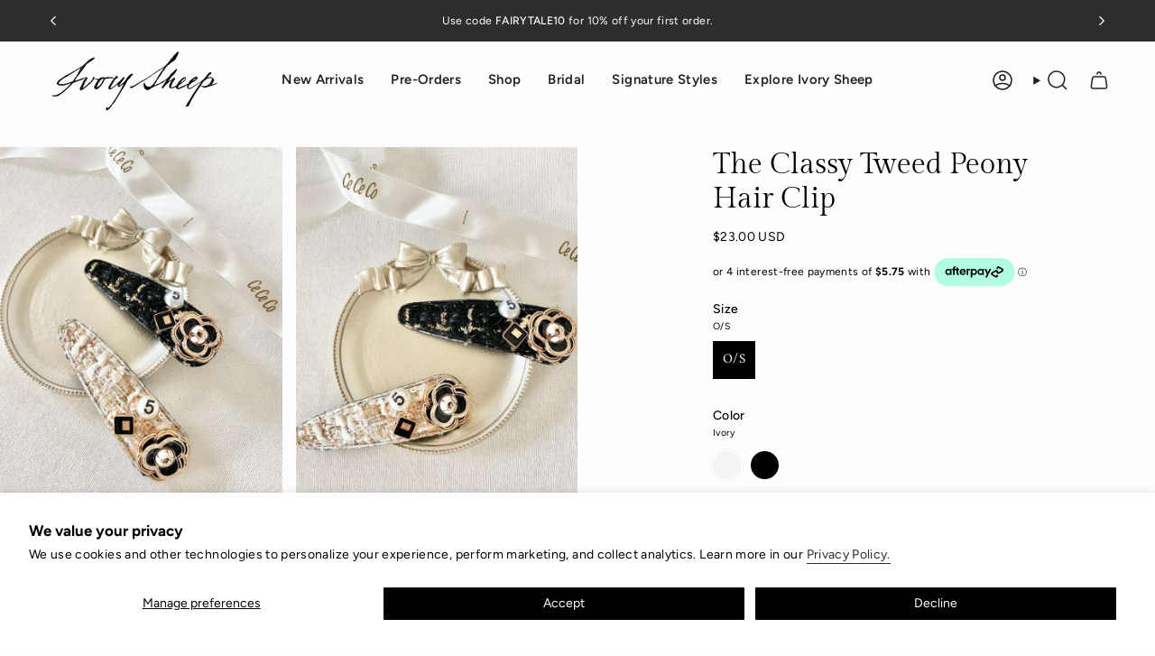

--- FILE ---
content_type: text/html; charset=utf-8
request_url: https://ivorysheep.com/products/classy-peony-hair-pin-hair-accessory
body_size: 111131
content:
<!doctype html>
<html class="no-touch supports-no-cookies" lang="en">
  <head><meta charset="UTF-8">
<meta http-equiv="X-UA-Compatible" content="IE=edge">
<meta name="viewport" content="width=device-width,initial-scale=1"><meta name="theme-color" content="#c0a888">
<link rel="canonical" href="https://ivorysheep.com/products/classy-peony-hair-pin-hair-accessory">

<!-- ======================= Broadcast Theme V8.0.0 ========================= -->


  <link rel="icon" type="image/png" href="//ivorysheep.com/cdn/shop/files/ivory-sheep-official-favicon.png?crop=center&height=32&v=1764498733&width=32">

<link rel="preconnect" href="https://fonts.shopifycdn.com" crossorigin><!-- Title and description ================================================ -->


<title>
    
    The Classy Tweed Peony Hair Clip
    
    
    
      &ndash; Ivory Sheep Collection
    
  </title>


  <meta name="description" content="Enhance your style with the Classy Tweed Peony Hair Clip, featuring charming details, and a pearl-adorned pin. Available in black and ivory.">


<meta property="og:site_name" content="Ivory Sheep Collection">
<meta property="og:url" content="https://ivorysheep.com/products/classy-peony-hair-pin-hair-accessory">
<meta property="og:title" content="The Classy Tweed Peony Hair Clip">
<meta property="og:type" content="product">
<meta property="og:description" content="Enhance your style with the Classy Tweed Peony Hair Clip, featuring charming details, and a pearl-adorned pin. Available in black and ivory."><meta property="og:image" content="http://ivorysheep.com/cdn/shop/files/tweed-peony-hair-clip-front.jpg?v=1761420207">
  <meta property="og:image:secure_url" content="https://ivorysheep.com/cdn/shop/files/tweed-peony-hair-clip-front.jpg?v=1761420207">
  <meta property="og:image:width" content="1500">
  <meta property="og:image:height" content="2000"><meta property="og:price:amount" content="23.00">
  <meta property="og:price:currency" content="USD"><meta name="twitter:card" content="summary_large_image">
<meta name="twitter:title" content="The Classy Tweed Peony Hair Clip">
<meta name="twitter:description" content="Enhance your style with the Classy Tweed Peony Hair Clip, featuring charming details, and a pearl-adorned pin. Available in black and ivory.">
<!-- CSS ================================================================== -->
<style data-shopify>
  @font-face {
  font-family: "Gilda Display";
  font-weight: 400;
  font-style: normal;
  font-display: swap;
  src: url("//ivorysheep.com/cdn/fonts/gilda_display/gildadisplay_n4.7fc5354c47a4970aba18d681449d9611011dd058.woff2") format("woff2"),
       url("//ivorysheep.com/cdn/fonts/gilda_display/gildadisplay_n4.e15b1954cf6c84e5027a9ce38b46b0164add9a36.woff") format("woff");
}

  @font-face {
  font-family: Figtree;
  font-weight: 400;
  font-style: normal;
  font-display: swap;
  src: url("//ivorysheep.com/cdn/fonts/figtree/figtree_n4.3c0838aba1701047e60be6a99a1b0a40ce9b8419.woff2") format("woff2"),
       url("//ivorysheep.com/cdn/fonts/figtree/figtree_n4.c0575d1db21fc3821f17fd6617d3dee552312137.woff") format("woff");
}

  @font-face {
  font-family: Figtree;
  font-weight: 600;
  font-style: normal;
  font-display: swap;
  src: url("//ivorysheep.com/cdn/fonts/figtree/figtree_n6.9d1ea52bb49a0a86cfd1b0383d00f83d3fcc14de.woff2") format("woff2"),
       url("//ivorysheep.com/cdn/fonts/figtree/figtree_n6.f0fcdea525a0e47b2ae4ab645832a8e8a96d31d3.woff") format("woff");
}

  @font-face {
  font-family: Amiri;
  font-weight: 400;
  font-style: normal;
  font-display: swap;
  src: url("//ivorysheep.com/cdn/fonts/amiri/amiri_n4.fee8c3379b68ea3b9c7241a63b8a252071faad52.woff2") format("woff2"),
       url("//ivorysheep.com/cdn/fonts/amiri/amiri_n4.94cde4e18ec8ae53bf8f7240b84e1f76ce23772d.woff") format("woff");
}

  @font-face {
  font-family: Amiri;
  font-weight: 400;
  font-style: normal;
  font-display: swap;
  src: url("//ivorysheep.com/cdn/fonts/amiri/amiri_n4.fee8c3379b68ea3b9c7241a63b8a252071faad52.woff2") format("woff2"),
       url("//ivorysheep.com/cdn/fonts/amiri/amiri_n4.94cde4e18ec8ae53bf8f7240b84e1f76ce23772d.woff") format("woff");
}


  
    @font-face {
  font-family: Figtree;
  font-weight: 500;
  font-style: normal;
  font-display: swap;
  src: url("//ivorysheep.com/cdn/fonts/figtree/figtree_n5.3b6b7df38aa5986536945796e1f947445832047c.woff2") format("woff2"),
       url("//ivorysheep.com/cdn/fonts/figtree/figtree_n5.f26bf6dcae278b0ed902605f6605fa3338e81dab.woff") format("woff");
}

  

  
    @font-face {
  font-family: Figtree;
  font-weight: 400;
  font-style: italic;
  font-display: swap;
  src: url("//ivorysheep.com/cdn/fonts/figtree/figtree_i4.89f7a4275c064845c304a4cf8a4a586060656db2.woff2") format("woff2"),
       url("//ivorysheep.com/cdn/fonts/figtree/figtree_i4.6f955aaaafc55a22ffc1f32ecf3756859a5ad3e2.woff") format("woff");
}

  

  
    @font-face {
  font-family: Figtree;
  font-weight: 500;
  font-style: italic;
  font-display: swap;
  src: url("//ivorysheep.com/cdn/fonts/figtree/figtree_i5.969396f679a62854cf82dbf67acc5721e41351f0.woff2") format("woff2"),
       url("//ivorysheep.com/cdn/fonts/figtree/figtree_i5.93bc1cad6c73ca9815f9777c49176dfc9d2890dd.woff") format("woff");
}

  

  
    @font-face {
  font-family: Figtree;
  font-weight: 700;
  font-style: normal;
  font-display: swap;
  src: url("//ivorysheep.com/cdn/fonts/figtree/figtree_n7.2fd9bfe01586148e644724096c9d75e8c7a90e55.woff2") format("woff2"),
       url("//ivorysheep.com/cdn/fonts/figtree/figtree_n7.ea05de92d862f9594794ab281c4c3a67501ef5fc.woff") format("woff");
}

  

  

  
    :root,
    .color-scheme-1 {--COLOR-BG-GRADIENT: #fdfdfd;
      --COLOR-BG: #fdfdfd;
      --COLOR-BG-RGB: 253, 253, 253;

      --COLOR-BG-ACCENT: #f8eee9;
      --COLOR-BG-ACCENT-LIGHTEN: #ffffff;

      /* === Link Color ===*/

      --COLOR-LINK: #282c2e;
      --COLOR-LINK-A50: rgba(40, 44, 46, 0.5);
      --COLOR-LINK-A70: rgba(40, 44, 46, 0.7);
      --COLOR-LINK-HOVER: rgba(40, 44, 46, 0.7);
      --COLOR-LINK-OPPOSITE: #ffffff;

      --COLOR-TEXT: #000000;
      --COLOR-TEXT-HOVER: rgba(0, 0, 0, 0.7);
      --COLOR-TEXT-LIGHT: #4c4c4c;
      --COLOR-TEXT-DARK: #000000;
      --COLOR-TEXT-A5:  rgba(0, 0, 0, 0.05);
      --COLOR-TEXT-A35: rgba(0, 0, 0, 0.35);
      --COLOR-TEXT-A50: rgba(0, 0, 0, 0.5);
      --COLOR-TEXT-A80: rgba(0, 0, 0, 0.8);


      --COLOR-BORDER: rgb(225, 230, 233);
      --COLOR-BORDER-LIGHT: #eceff1;
      --COLOR-BORDER-DARK: #a6b5be;
      --COLOR-BORDER-HAIRLINE: #f5f5f5;

      --overlay-bg: #0000004f;

      /* === Bright color ===*/
      --COLOR-ACCENT: #c0a888;
      --COLOR-ACCENT-HOVER: #b1854b;
      --COLOR-ACCENT-FADE: rgba(192, 168, 136, 0.05);
      --COLOR-ACCENT-LIGHT: #f8f2e9;

      /* === Default Cart Gradient ===*/

      --FREE-SHIPPING-GRADIENT: linear-gradient(to right, var(--COLOR-ACCENT-LIGHT) 0%, var(--accent) 100%);

      /* === Buttons ===*/
      --BTN-PRIMARY-BG: #212121;
      --BTN-PRIMARY-TEXT: #ffffff;
      --BTN-PRIMARY-BORDER: #ffffff;
      --BTN-PRIMARY-BORDER-A70: rgba(255, 255, 255, 0.7);

      
      
        --BTN-PRIMARY-BG-BRIGHTER: #2e2e2e;
      

      --BTN-SECONDARY-BG: #c0a888;
      --BTN-SECONDARY-TEXT: #ffffff;
      --BTN-SECONDARY-BORDER: #ffffff;
      --BTN-SECONDARY-BORDER-A70: rgba(255, 255, 255, 0.7);

      
      
        --BTN-SECONDARY-BG-BRIGHTER: #b79c77;
      

      
--COLOR-BG-BRIGHTER: #f0f0f0;

      --COLOR-BG-ALPHA-25: rgba(253, 253, 253, 0.25);
      --COLOR-BG-TRANSPARENT: rgba(253, 253, 253, 0);--COLOR-FOOTER-BG-HAIRLINE: #f5f5f5;

      /* Dynamic color variables */
      --accent: var(--COLOR-ACCENT);
      --accent-fade: var(--COLOR-ACCENT-FADE);
      --accent-hover: var(--COLOR-ACCENT-HOVER);
      --border: var(--COLOR-BORDER);
      --border-dark: var(--COLOR-BORDER-DARK);
      --border-light: var(--COLOR-BORDER-LIGHT);
      --border-hairline: var(--COLOR-BORDER-HAIRLINE);
      --bg: var(--COLOR-BG-GRADIENT, var(--COLOR-BG));
      --bg-accent: var(--COLOR-BG-ACCENT);
      --bg-accent-lighten: var(--COLOR-BG-ACCENT-LIGHTEN);
      --icons: var(--COLOR-TEXT);
      --link: var(--COLOR-LINK);
      --link-a50: var(--COLOR-LINK-A50);
      --link-a70: var(--COLOR-LINK-A70);
      --link-hover: var(--COLOR-LINK-HOVER);
      --link-opposite: var(--COLOR-LINK-OPPOSITE);
      --text: var(--COLOR-TEXT);
      --text-dark: var(--COLOR-TEXT-DARK);
      --text-light: var(--COLOR-TEXT-LIGHT);
      --text-hover: var(--COLOR-TEXT-HOVER);
      --text-a5: var(--COLOR-TEXT-A5);
      --text-a35: var(--COLOR-TEXT-A35);
      --text-a50: var(--COLOR-TEXT-A50);
      --text-a80: var(--COLOR-TEXT-A80);
    }
  
    
    .color-scheme-2 {--COLOR-BG-GRADIENT: #f8eee9;
      --COLOR-BG: #f8eee9;
      --COLOR-BG-RGB: 248, 238, 233;

      --COLOR-BG-ACCENT: #f8eee9;
      --COLOR-BG-ACCENT-LIGHTEN: #ffffff;

      /* === Link Color ===*/

      --COLOR-LINK: #ffffff;
      --COLOR-LINK-A50: rgba(255, 255, 255, 0.5);
      --COLOR-LINK-A70: rgba(255, 255, 255, 0.7);
      --COLOR-LINK-HOVER: rgba(255, 255, 255, 0.7);
      --COLOR-LINK-OPPOSITE: #000000;

      --COLOR-TEXT: #000000;
      --COLOR-TEXT-HOVER: rgba(0, 0, 0, 0.7);
      --COLOR-TEXT-LIGHT: #4a4746;
      --COLOR-TEXT-DARK: #000000;
      --COLOR-TEXT-A5:  rgba(0, 0, 0, 0.05);
      --COLOR-TEXT-A35: rgba(0, 0, 0, 0.35);
      --COLOR-TEXT-A50: rgba(0, 0, 0, 0.5);
      --COLOR-TEXT-A80: rgba(0, 0, 0, 0.8);


      --COLOR-BORDER: rgb(209, 208, 206);
      --COLOR-BORDER-LIGHT: #e1dcd9;
      --COLOR-BORDER-DARK: #a09e99;
      --COLOR-BORDER-HAIRLINE: #f4e5dd;

      --overlay-bg: #644d3e;

      /* === Bright color ===*/
      --COLOR-ACCENT: #ab8c52;
      --COLOR-ACCENT-HOVER: #806430;
      --COLOR-ACCENT-FADE: rgba(171, 140, 82, 0.05);
      --COLOR-ACCENT-LIGHT: #e8d4ae;

      /* === Default Cart Gradient ===*/

      --FREE-SHIPPING-GRADIENT: linear-gradient(to right, var(--COLOR-ACCENT-LIGHT) 0%, var(--accent) 100%);

      /* === Buttons ===*/
      --BTN-PRIMARY-BG: #212121;
      --BTN-PRIMARY-TEXT: #ffffff;
      --BTN-PRIMARY-BORDER: #212121;
      --BTN-PRIMARY-BORDER-A70: rgba(33, 33, 33, 0.7);

      
      
        --BTN-PRIMARY-BG-BRIGHTER: #2e2e2e;
      

      --BTN-SECONDARY-BG: #ffffff;
      --BTN-SECONDARY-TEXT: #000000;
      --BTN-SECONDARY-BORDER: #ab8c52;
      --BTN-SECONDARY-BORDER-A70: rgba(171, 140, 82, 0.7);

      
      
        --BTN-SECONDARY-BG-BRIGHTER: #f2f2f2;
      

      
--COLOR-BG-BRIGHTER: #f2dfd6;

      --COLOR-BG-ALPHA-25: rgba(248, 238, 233, 0.25);
      --COLOR-BG-TRANSPARENT: rgba(248, 238, 233, 0);--COLOR-FOOTER-BG-HAIRLINE: #f4e5dd;

      /* Dynamic color variables */
      --accent: var(--COLOR-ACCENT);
      --accent-fade: var(--COLOR-ACCENT-FADE);
      --accent-hover: var(--COLOR-ACCENT-HOVER);
      --border: var(--COLOR-BORDER);
      --border-dark: var(--COLOR-BORDER-DARK);
      --border-light: var(--COLOR-BORDER-LIGHT);
      --border-hairline: var(--COLOR-BORDER-HAIRLINE);
      --bg: var(--COLOR-BG-GRADIENT, var(--COLOR-BG));
      --bg-accent: var(--COLOR-BG-ACCENT);
      --bg-accent-lighten: var(--COLOR-BG-ACCENT-LIGHTEN);
      --icons: var(--COLOR-TEXT);
      --link: var(--COLOR-LINK);
      --link-a50: var(--COLOR-LINK-A50);
      --link-a70: var(--COLOR-LINK-A70);
      --link-hover: var(--COLOR-LINK-HOVER);
      --link-opposite: var(--COLOR-LINK-OPPOSITE);
      --text: var(--COLOR-TEXT);
      --text-dark: var(--COLOR-TEXT-DARK);
      --text-light: var(--COLOR-TEXT-LIGHT);
      --text-hover: var(--COLOR-TEXT-HOVER);
      --text-a5: var(--COLOR-TEXT-A5);
      --text-a35: var(--COLOR-TEXT-A35);
      --text-a50: var(--COLOR-TEXT-A50);
      --text-a80: var(--COLOR-TEXT-A80);
    }
  
    
    .color-scheme-3 {--COLOR-BG-GRADIENT: #fdfdfd;
      --COLOR-BG: #fdfdfd;
      --COLOR-BG-RGB: 253, 253, 253;

      --COLOR-BG-ACCENT: #ffffff;
      --COLOR-BG-ACCENT-LIGHTEN: #ffffff;

      /* === Link Color ===*/

      --COLOR-LINK: #282c2e;
      --COLOR-LINK-A50: rgba(40, 44, 46, 0.5);
      --COLOR-LINK-A70: rgba(40, 44, 46, 0.7);
      --COLOR-LINK-HOVER: rgba(40, 44, 46, 0.7);
      --COLOR-LINK-OPPOSITE: #ffffff;

      --COLOR-TEXT: #ffffff;
      --COLOR-TEXT-HOVER: rgba(255, 255, 255, 0.7);
      --COLOR-TEXT-LIGHT: #fefefe;
      --COLOR-TEXT-DARK: #d9d9d9;
      --COLOR-TEXT-A5:  rgba(255, 255, 255, 0.05);
      --COLOR-TEXT-A35: rgba(255, 255, 255, 0.35);
      --COLOR-TEXT-A50: rgba(255, 255, 255, 0.5);
      --COLOR-TEXT-A80: rgba(255, 255, 255, 0.8);


      --COLOR-BORDER: rgb(209, 205, 196);
      --COLOR-BORDER-LIGHT: #e3e0db;
      --COLOR-BORDER-DARK: #a49c8b;
      --COLOR-BORDER-HAIRLINE: #f5f5f5;

      --overlay-bg: #000000;

      /* === Bright color ===*/
      --COLOR-ACCENT: #ab8c52;
      --COLOR-ACCENT-HOVER: #806430;
      --COLOR-ACCENT-FADE: rgba(171, 140, 82, 0.05);
      --COLOR-ACCENT-LIGHT: #e8d4ae;

      /* === Default Cart Gradient ===*/

      --FREE-SHIPPING-GRADIENT: linear-gradient(to right, var(--COLOR-ACCENT-LIGHT) 0%, var(--accent) 100%);

      /* === Buttons ===*/
      --BTN-PRIMARY-BG: rgba(0,0,0,0);
      --BTN-PRIMARY-TEXT: #000000;
      --BTN-PRIMARY-BORDER: #ffffff;
      --BTN-PRIMARY-BORDER-A70: rgba(255, 255, 255, 0.7);

      
      
        --BTN-PRIMARY-BG-BRIGHTER: rgba(13, 13, 13, 0.0);
      

      --BTN-SECONDARY-BG: #3e3e3e;
      --BTN-SECONDARY-TEXT: #000000;
      --BTN-SECONDARY-BORDER: #ffffff;
      --BTN-SECONDARY-BORDER-A70: rgba(255, 255, 255, 0.7);

      
      
        --BTN-SECONDARY-BG-BRIGHTER: #4b4b4b;
      

      
--COLOR-BG-BRIGHTER: #f0f0f0;

      --COLOR-BG-ALPHA-25: rgba(253, 253, 253, 0.25);
      --COLOR-BG-TRANSPARENT: rgba(253, 253, 253, 0);--COLOR-FOOTER-BG-HAIRLINE: #f5f5f5;

      /* Dynamic color variables */
      --accent: var(--COLOR-ACCENT);
      --accent-fade: var(--COLOR-ACCENT-FADE);
      --accent-hover: var(--COLOR-ACCENT-HOVER);
      --border: var(--COLOR-BORDER);
      --border-dark: var(--COLOR-BORDER-DARK);
      --border-light: var(--COLOR-BORDER-LIGHT);
      --border-hairline: var(--COLOR-BORDER-HAIRLINE);
      --bg: var(--COLOR-BG-GRADIENT, var(--COLOR-BG));
      --bg-accent: var(--COLOR-BG-ACCENT);
      --bg-accent-lighten: var(--COLOR-BG-ACCENT-LIGHTEN);
      --icons: var(--COLOR-TEXT);
      --link: var(--COLOR-LINK);
      --link-a50: var(--COLOR-LINK-A50);
      --link-a70: var(--COLOR-LINK-A70);
      --link-hover: var(--COLOR-LINK-HOVER);
      --link-opposite: var(--COLOR-LINK-OPPOSITE);
      --text: var(--COLOR-TEXT);
      --text-dark: var(--COLOR-TEXT-DARK);
      --text-light: var(--COLOR-TEXT-LIGHT);
      --text-hover: var(--COLOR-TEXT-HOVER);
      --text-a5: var(--COLOR-TEXT-A5);
      --text-a35: var(--COLOR-TEXT-A35);
      --text-a50: var(--COLOR-TEXT-A50);
      --text-a80: var(--COLOR-TEXT-A80);
    }
  
    
    .color-scheme-4 {--COLOR-BG-GRADIENT: #f5f4f4;
      --COLOR-BG: #f5f4f4;
      --COLOR-BG-RGB: 245, 244, 244;

      --COLOR-BG-ACCENT: #f5f2ec;
      --COLOR-BG-ACCENT-LIGHTEN: #ffffff;

      /* === Link Color ===*/

      --COLOR-LINK: #282c2e;
      --COLOR-LINK-A50: rgba(40, 44, 46, 0.5);
      --COLOR-LINK-A70: rgba(40, 44, 46, 0.7);
      --COLOR-LINK-HOVER: rgba(40, 44, 46, 0.7);
      --COLOR-LINK-OPPOSITE: #ffffff;

      --COLOR-TEXT: #212121;
      --COLOR-TEXT-HOVER: rgba(33, 33, 33, 0.7);
      --COLOR-TEXT-LIGHT: #616060;
      --COLOR-TEXT-DARK: #000000;
      --COLOR-TEXT-A5:  rgba(33, 33, 33, 0.05);
      --COLOR-TEXT-A35: rgba(33, 33, 33, 0.35);
      --COLOR-TEXT-A50: rgba(33, 33, 33, 0.5);
      --COLOR-TEXT-A80: rgba(33, 33, 33, 0.8);


      --COLOR-BORDER: rgb(62, 62, 62);
      --COLOR-BORDER-LIGHT: #878787;
      --COLOR-BORDER-DARK: #0b0b0b;
      --COLOR-BORDER-HAIRLINE: #eeecec;

      --overlay-bg: #000000;

      /* === Bright color ===*/
      --COLOR-ACCENT: #ab8c52;
      --COLOR-ACCENT-HOVER: #806430;
      --COLOR-ACCENT-FADE: rgba(171, 140, 82, 0.05);
      --COLOR-ACCENT-LIGHT: #e8d4ae;

      /* === Default Cart Gradient ===*/

      --FREE-SHIPPING-GRADIENT: linear-gradient(to right, var(--COLOR-ACCENT-LIGHT) 0%, var(--accent) 100%);

      /* === Buttons ===*/
      --BTN-PRIMARY-BG: #212121;
      --BTN-PRIMARY-TEXT: #ffffff;
      --BTN-PRIMARY-BORDER: #ffffff;
      --BTN-PRIMARY-BORDER-A70: rgba(255, 255, 255, 0.7);

      
      
        --BTN-PRIMARY-BG-BRIGHTER: #2e2e2e;
      

      --BTN-SECONDARY-BG: #ab8c52;
      --BTN-SECONDARY-TEXT: #ffffff;
      --BTN-SECONDARY-BORDER: #ab8c52;
      --BTN-SECONDARY-BORDER-A70: rgba(171, 140, 82, 0.7);

      
      
        --BTN-SECONDARY-BG-BRIGHTER: #9a7e4a;
      

      
--COLOR-BG-BRIGHTER: #e9e7e7;

      --COLOR-BG-ALPHA-25: rgba(245, 244, 244, 0.25);
      --COLOR-BG-TRANSPARENT: rgba(245, 244, 244, 0);--COLOR-FOOTER-BG-HAIRLINE: #eeecec;

      /* Dynamic color variables */
      --accent: var(--COLOR-ACCENT);
      --accent-fade: var(--COLOR-ACCENT-FADE);
      --accent-hover: var(--COLOR-ACCENT-HOVER);
      --border: var(--COLOR-BORDER);
      --border-dark: var(--COLOR-BORDER-DARK);
      --border-light: var(--COLOR-BORDER-LIGHT);
      --border-hairline: var(--COLOR-BORDER-HAIRLINE);
      --bg: var(--COLOR-BG-GRADIENT, var(--COLOR-BG));
      --bg-accent: var(--COLOR-BG-ACCENT);
      --bg-accent-lighten: var(--COLOR-BG-ACCENT-LIGHTEN);
      --icons: var(--COLOR-TEXT);
      --link: var(--COLOR-LINK);
      --link-a50: var(--COLOR-LINK-A50);
      --link-a70: var(--COLOR-LINK-A70);
      --link-hover: var(--COLOR-LINK-HOVER);
      --link-opposite: var(--COLOR-LINK-OPPOSITE);
      --text: var(--COLOR-TEXT);
      --text-dark: var(--COLOR-TEXT-DARK);
      --text-light: var(--COLOR-TEXT-LIGHT);
      --text-hover: var(--COLOR-TEXT-HOVER);
      --text-a5: var(--COLOR-TEXT-A5);
      --text-a35: var(--COLOR-TEXT-A35);
      --text-a50: var(--COLOR-TEXT-A50);
      --text-a80: var(--COLOR-TEXT-A80);
    }
  
    
    .color-scheme-5 {--COLOR-BG-GRADIENT: #868154;
      --COLOR-BG: #868154;
      --COLOR-BG-RGB: 134, 129, 84;

      --COLOR-BG-ACCENT: #f5f2ec;
      --COLOR-BG-ACCENT-LIGHTEN: #ffffff;

      /* === Link Color ===*/

      --COLOR-LINK: #282c2e;
      --COLOR-LINK-A50: rgba(40, 44, 46, 0.5);
      --COLOR-LINK-A70: rgba(40, 44, 46, 0.7);
      --COLOR-LINK-HOVER: rgba(40, 44, 46, 0.7);
      --COLOR-LINK-OPPOSITE: #ffffff;

      --COLOR-TEXT: #d8d2b3;
      --COLOR-TEXT-HOVER: rgba(216, 210, 179, 0.7);
      --COLOR-TEXT-LIGHT: #bfba97;
      --COLOR-TEXT-DARK: #c8bb76;
      --COLOR-TEXT-A5:  rgba(216, 210, 179, 0.05);
      --COLOR-TEXT-A35: rgba(216, 210, 179, 0.35);
      --COLOR-TEXT-A50: rgba(216, 210, 179, 0.5);
      --COLOR-TEXT-A80: rgba(216, 210, 179, 0.8);


      --COLOR-BORDER: rgb(243, 243, 243);
      --COLOR-BORDER-LIGHT: #c7c5b3;
      --COLOR-BORDER-DARK: #c0c0c0;
      --COLOR-BORDER-HAIRLINE: #7d784e;

      --overlay-bg: #000000;

      /* === Bright color ===*/
      --COLOR-ACCENT: #ab8c52;
      --COLOR-ACCENT-HOVER: #806430;
      --COLOR-ACCENT-FADE: rgba(171, 140, 82, 0.05);
      --COLOR-ACCENT-LIGHT: #e8d4ae;

      /* === Default Cart Gradient ===*/

      --FREE-SHIPPING-GRADIENT: linear-gradient(to right, var(--COLOR-ACCENT-LIGHT) 0%, var(--accent) 100%);

      /* === Buttons ===*/
      --BTN-PRIMARY-BG: #212121;
      --BTN-PRIMARY-TEXT: #ffffff;
      --BTN-PRIMARY-BORDER: #212121;
      --BTN-PRIMARY-BORDER-A70: rgba(33, 33, 33, 0.7);

      
      
        --BTN-PRIMARY-BG-BRIGHTER: #2e2e2e;
      

      --BTN-SECONDARY-BG: #ab8c52;
      --BTN-SECONDARY-TEXT: #ffffff;
      --BTN-SECONDARY-BORDER: #ab8c52;
      --BTN-SECONDARY-BORDER-A70: rgba(171, 140, 82, 0.7);

      
      
        --BTN-SECONDARY-BG-BRIGHTER: #9a7e4a;
      

      
--COLOR-BG-BRIGHTER: #76724a;

      --COLOR-BG-ALPHA-25: rgba(134, 129, 84, 0.25);
      --COLOR-BG-TRANSPARENT: rgba(134, 129, 84, 0);--COLOR-FOOTER-BG-HAIRLINE: #7d784e;

      /* Dynamic color variables */
      --accent: var(--COLOR-ACCENT);
      --accent-fade: var(--COLOR-ACCENT-FADE);
      --accent-hover: var(--COLOR-ACCENT-HOVER);
      --border: var(--COLOR-BORDER);
      --border-dark: var(--COLOR-BORDER-DARK);
      --border-light: var(--COLOR-BORDER-LIGHT);
      --border-hairline: var(--COLOR-BORDER-HAIRLINE);
      --bg: var(--COLOR-BG-GRADIENT, var(--COLOR-BG));
      --bg-accent: var(--COLOR-BG-ACCENT);
      --bg-accent-lighten: var(--COLOR-BG-ACCENT-LIGHTEN);
      --icons: var(--COLOR-TEXT);
      --link: var(--COLOR-LINK);
      --link-a50: var(--COLOR-LINK-A50);
      --link-a70: var(--COLOR-LINK-A70);
      --link-hover: var(--COLOR-LINK-HOVER);
      --link-opposite: var(--COLOR-LINK-OPPOSITE);
      --text: var(--COLOR-TEXT);
      --text-dark: var(--COLOR-TEXT-DARK);
      --text-light: var(--COLOR-TEXT-LIGHT);
      --text-hover: var(--COLOR-TEXT-HOVER);
      --text-a5: var(--COLOR-TEXT-A5);
      --text-a35: var(--COLOR-TEXT-A35);
      --text-a50: var(--COLOR-TEXT-A50);
      --text-a80: var(--COLOR-TEXT-A80);
    }
  
    
    .color-scheme-6 {--COLOR-BG-GRADIENT: #fcfbf9;
      --COLOR-BG: #fcfbf9;
      --COLOR-BG-RGB: 252, 251, 249;

      --COLOR-BG-ACCENT: #f5f2ec;
      --COLOR-BG-ACCENT-LIGHTEN: #ffffff;

      /* === Link Color ===*/

      --COLOR-LINK: #282c2e;
      --COLOR-LINK-A50: rgba(40, 44, 46, 0.5);
      --COLOR-LINK-A70: rgba(40, 44, 46, 0.7);
      --COLOR-LINK-HOVER: rgba(40, 44, 46, 0.7);
      --COLOR-LINK-OPPOSITE: #ffffff;

      --COLOR-TEXT: #212121;
      --COLOR-TEXT-HOVER: rgba(33, 33, 33, 0.7);
      --COLOR-TEXT-LIGHT: #636262;
      --COLOR-TEXT-DARK: #000000;
      --COLOR-TEXT-A5:  rgba(33, 33, 33, 0.05);
      --COLOR-TEXT-A35: rgba(33, 33, 33, 0.35);
      --COLOR-TEXT-A50: rgba(33, 33, 33, 0.5);
      --COLOR-TEXT-A80: rgba(33, 33, 33, 0.8);


      --COLOR-BORDER: rgb(209, 208, 206);
      --COLOR-BORDER-LIGHT: #e2e1df;
      --COLOR-BORDER-DARK: #a09e99;
      --COLOR-BORDER-HAIRLINE: #f7f4ef;

      --overlay-bg: #000000;

      /* === Bright color ===*/
      --COLOR-ACCENT: #ab8c52;
      --COLOR-ACCENT-HOVER: #806430;
      --COLOR-ACCENT-FADE: rgba(171, 140, 82, 0.05);
      --COLOR-ACCENT-LIGHT: #e8d4ae;

      /* === Default Cart Gradient ===*/

      --FREE-SHIPPING-GRADIENT: linear-gradient(to right, var(--COLOR-ACCENT-LIGHT) 0%, var(--accent) 100%);

      /* === Buttons ===*/
      --BTN-PRIMARY-BG: #ffffff;
      --BTN-PRIMARY-TEXT: #212121;
      --BTN-PRIMARY-BORDER: #ffffff;
      --BTN-PRIMARY-BORDER-A70: rgba(255, 255, 255, 0.7);

      
      
        --BTN-PRIMARY-BG-BRIGHTER: #f2f2f2;
      

      --BTN-SECONDARY-BG: #ab8c52;
      --BTN-SECONDARY-TEXT: #ffffff;
      --BTN-SECONDARY-BORDER: #ab8c52;
      --BTN-SECONDARY-BORDER-A70: rgba(171, 140, 82, 0.7);

      
      
        --BTN-SECONDARY-BG-BRIGHTER: #9a7e4a;
      

      
--COLOR-BG-BRIGHTER: #f4f0e8;

      --COLOR-BG-ALPHA-25: rgba(252, 251, 249, 0.25);
      --COLOR-BG-TRANSPARENT: rgba(252, 251, 249, 0);--COLOR-FOOTER-BG-HAIRLINE: #f7f4ef;

      /* Dynamic color variables */
      --accent: var(--COLOR-ACCENT);
      --accent-fade: var(--COLOR-ACCENT-FADE);
      --accent-hover: var(--COLOR-ACCENT-HOVER);
      --border: var(--COLOR-BORDER);
      --border-dark: var(--COLOR-BORDER-DARK);
      --border-light: var(--COLOR-BORDER-LIGHT);
      --border-hairline: var(--COLOR-BORDER-HAIRLINE);
      --bg: var(--COLOR-BG-GRADIENT, var(--COLOR-BG));
      --bg-accent: var(--COLOR-BG-ACCENT);
      --bg-accent-lighten: var(--COLOR-BG-ACCENT-LIGHTEN);
      --icons: var(--COLOR-TEXT);
      --link: var(--COLOR-LINK);
      --link-a50: var(--COLOR-LINK-A50);
      --link-a70: var(--COLOR-LINK-A70);
      --link-hover: var(--COLOR-LINK-HOVER);
      --link-opposite: var(--COLOR-LINK-OPPOSITE);
      --text: var(--COLOR-TEXT);
      --text-dark: var(--COLOR-TEXT-DARK);
      --text-light: var(--COLOR-TEXT-LIGHT);
      --text-hover: var(--COLOR-TEXT-HOVER);
      --text-a5: var(--COLOR-TEXT-A5);
      --text-a35: var(--COLOR-TEXT-A35);
      --text-a50: var(--COLOR-TEXT-A50);
      --text-a80: var(--COLOR-TEXT-A80);
    }
  
    
    .color-scheme-7 {--COLOR-BG-GRADIENT: #f5f2ec;
      --COLOR-BG: #f5f2ec;
      --COLOR-BG-RGB: 245, 242, 236;

      --COLOR-BG-ACCENT: #f5f2ec;
      --COLOR-BG-ACCENT-LIGHTEN: #ffffff;

      /* === Link Color ===*/

      --COLOR-LINK: #282c2e;
      --COLOR-LINK-A50: rgba(40, 44, 46, 0.5);
      --COLOR-LINK-A70: rgba(40, 44, 46, 0.7);
      --COLOR-LINK-HOVER: rgba(40, 44, 46, 0.7);
      --COLOR-LINK-OPPOSITE: #ffffff;

      --COLOR-TEXT: #212121;
      --COLOR-TEXT-HOVER: rgba(33, 33, 33, 0.7);
      --COLOR-TEXT-LIGHT: #61605e;
      --COLOR-TEXT-DARK: #000000;
      --COLOR-TEXT-A5:  rgba(33, 33, 33, 0.05);
      --COLOR-TEXT-A35: rgba(33, 33, 33, 0.35);
      --COLOR-TEXT-A50: rgba(33, 33, 33, 0.5);
      --COLOR-TEXT-A80: rgba(33, 33, 33, 0.8);


      --COLOR-BORDER: rgb(209, 205, 196);
      --COLOR-BORDER-LIGHT: #dfdcd4;
      --COLOR-BORDER-DARK: #a49c8b;
      --COLOR-BORDER-HAIRLINE: #f0ebe2;

      --overlay-bg: #000000;

      /* === Bright color ===*/
      --COLOR-ACCENT: #ab8c52;
      --COLOR-ACCENT-HOVER: #806430;
      --COLOR-ACCENT-FADE: rgba(171, 140, 82, 0.05);
      --COLOR-ACCENT-LIGHT: #e8d4ae;

      /* === Default Cart Gradient ===*/

      --FREE-SHIPPING-GRADIENT: linear-gradient(to right, var(--COLOR-ACCENT-LIGHT) 0%, var(--accent) 100%);

      /* === Buttons ===*/
      --BTN-PRIMARY-BG: #45685e;
      --BTN-PRIMARY-TEXT: #fbcc58;
      --BTN-PRIMARY-BORDER: #212121;
      --BTN-PRIMARY-BORDER-A70: rgba(33, 33, 33, 0.7);

      
      
        --BTN-PRIMARY-BG-BRIGHTER: #3b5950;
      

      --BTN-SECONDARY-BG: #ab8c52;
      --BTN-SECONDARY-TEXT: #ffffff;
      --BTN-SECONDARY-BORDER: #ab8c52;
      --BTN-SECONDARY-BORDER-A70: rgba(171, 140, 82, 0.7);

      
      
        --BTN-SECONDARY-BG-BRIGHTER: #9a7e4a;
      

      
--COLOR-BG-BRIGHTER: #ece7db;

      --COLOR-BG-ALPHA-25: rgba(245, 242, 236, 0.25);
      --COLOR-BG-TRANSPARENT: rgba(245, 242, 236, 0);--COLOR-FOOTER-BG-HAIRLINE: #f0ebe2;

      /* Dynamic color variables */
      --accent: var(--COLOR-ACCENT);
      --accent-fade: var(--COLOR-ACCENT-FADE);
      --accent-hover: var(--COLOR-ACCENT-HOVER);
      --border: var(--COLOR-BORDER);
      --border-dark: var(--COLOR-BORDER-DARK);
      --border-light: var(--COLOR-BORDER-LIGHT);
      --border-hairline: var(--COLOR-BORDER-HAIRLINE);
      --bg: var(--COLOR-BG-GRADIENT, var(--COLOR-BG));
      --bg-accent: var(--COLOR-BG-ACCENT);
      --bg-accent-lighten: var(--COLOR-BG-ACCENT-LIGHTEN);
      --icons: var(--COLOR-TEXT);
      --link: var(--COLOR-LINK);
      --link-a50: var(--COLOR-LINK-A50);
      --link-a70: var(--COLOR-LINK-A70);
      --link-hover: var(--COLOR-LINK-HOVER);
      --link-opposite: var(--COLOR-LINK-OPPOSITE);
      --text: var(--COLOR-TEXT);
      --text-dark: var(--COLOR-TEXT-DARK);
      --text-light: var(--COLOR-TEXT-LIGHT);
      --text-hover: var(--COLOR-TEXT-HOVER);
      --text-a5: var(--COLOR-TEXT-A5);
      --text-a35: var(--COLOR-TEXT-A35);
      --text-a50: var(--COLOR-TEXT-A50);
      --text-a80: var(--COLOR-TEXT-A80);
    }
  
    
    .color-scheme-8 {--COLOR-BG-GRADIENT: #eae6dd;
      --COLOR-BG: #eae6dd;
      --COLOR-BG-RGB: 234, 230, 221;

      --COLOR-BG-ACCENT: #f5f2ec;
      --COLOR-BG-ACCENT-LIGHTEN: #ffffff;

      /* === Link Color ===*/

      --COLOR-LINK: #282c2e;
      --COLOR-LINK-A50: rgba(40, 44, 46, 0.5);
      --COLOR-LINK-A70: rgba(40, 44, 46, 0.7);
      --COLOR-LINK-HOVER: rgba(40, 44, 46, 0.7);
      --COLOR-LINK-OPPOSITE: #ffffff;

      --COLOR-TEXT: #212121;
      --COLOR-TEXT-HOVER: rgba(33, 33, 33, 0.7);
      --COLOR-TEXT-LIGHT: #5d5c59;
      --COLOR-TEXT-DARK: #000000;
      --COLOR-TEXT-A5:  rgba(33, 33, 33, 0.05);
      --COLOR-TEXT-A35: rgba(33, 33, 33, 0.35);
      --COLOR-TEXT-A50: rgba(33, 33, 33, 0.5);
      --COLOR-TEXT-A80: rgba(33, 33, 33, 0.8);


      --COLOR-BORDER: rgb(209, 205, 196);
      --COLOR-BORDER-LIGHT: #dbd7ce;
      --COLOR-BORDER-DARK: #a49c8b;
      --COLOR-BORDER-HAIRLINE: #e4dfd4;

      --overlay-bg: #000000;

      /* === Bright color ===*/
      --COLOR-ACCENT: #ab8c52;
      --COLOR-ACCENT-HOVER: #806430;
      --COLOR-ACCENT-FADE: rgba(171, 140, 82, 0.05);
      --COLOR-ACCENT-LIGHT: #e8d4ae;

      /* === Default Cart Gradient ===*/

      --FREE-SHIPPING-GRADIENT: linear-gradient(to right, var(--COLOR-ACCENT-LIGHT) 0%, var(--accent) 100%);

      /* === Buttons ===*/
      --BTN-PRIMARY-BG: #212121;
      --BTN-PRIMARY-TEXT: #ffffff;
      --BTN-PRIMARY-BORDER: #212121;
      --BTN-PRIMARY-BORDER-A70: rgba(33, 33, 33, 0.7);

      
      
        --BTN-PRIMARY-BG-BRIGHTER: #2e2e2e;
      

      --BTN-SECONDARY-BG: #ab8c52;
      --BTN-SECONDARY-TEXT: #ffffff;
      --BTN-SECONDARY-BORDER: #ab8c52;
      --BTN-SECONDARY-BORDER-A70: rgba(171, 140, 82, 0.7);

      
      
        --BTN-SECONDARY-BG-BRIGHTER: #9a7e4a;
      

      
--COLOR-BG-BRIGHTER: #e0dacd;

      --COLOR-BG-ALPHA-25: rgba(234, 230, 221, 0.25);
      --COLOR-BG-TRANSPARENT: rgba(234, 230, 221, 0);--COLOR-FOOTER-BG-HAIRLINE: #e4dfd4;

      /* Dynamic color variables */
      --accent: var(--COLOR-ACCENT);
      --accent-fade: var(--COLOR-ACCENT-FADE);
      --accent-hover: var(--COLOR-ACCENT-HOVER);
      --border: var(--COLOR-BORDER);
      --border-dark: var(--COLOR-BORDER-DARK);
      --border-light: var(--COLOR-BORDER-LIGHT);
      --border-hairline: var(--COLOR-BORDER-HAIRLINE);
      --bg: var(--COLOR-BG-GRADIENT, var(--COLOR-BG));
      --bg-accent: var(--COLOR-BG-ACCENT);
      --bg-accent-lighten: var(--COLOR-BG-ACCENT-LIGHTEN);
      --icons: var(--COLOR-TEXT);
      --link: var(--COLOR-LINK);
      --link-a50: var(--COLOR-LINK-A50);
      --link-a70: var(--COLOR-LINK-A70);
      --link-hover: var(--COLOR-LINK-HOVER);
      --link-opposite: var(--COLOR-LINK-OPPOSITE);
      --text: var(--COLOR-TEXT);
      --text-dark: var(--COLOR-TEXT-DARK);
      --text-light: var(--COLOR-TEXT-LIGHT);
      --text-hover: var(--COLOR-TEXT-HOVER);
      --text-a5: var(--COLOR-TEXT-A5);
      --text-a35: var(--COLOR-TEXT-A35);
      --text-a50: var(--COLOR-TEXT-A50);
      --text-a80: var(--COLOR-TEXT-A80);
    }
  
    
    .color-scheme-9 {--COLOR-BG-GRADIENT: #ffffff;
      --COLOR-BG: #ffffff;
      --COLOR-BG-RGB: 255, 255, 255;

      --COLOR-BG-ACCENT: #f5f2ec;
      --COLOR-BG-ACCENT-LIGHTEN: #ffffff;

      /* === Link Color ===*/

      --COLOR-LINK: #282c2e;
      --COLOR-LINK-A50: rgba(40, 44, 46, 0.5);
      --COLOR-LINK-A70: rgba(40, 44, 46, 0.7);
      --COLOR-LINK-HOVER: rgba(40, 44, 46, 0.7);
      --COLOR-LINK-OPPOSITE: #ffffff;

      --COLOR-TEXT: #212121;
      --COLOR-TEXT-HOVER: rgba(33, 33, 33, 0.7);
      --COLOR-TEXT-LIGHT: #646464;
      --COLOR-TEXT-DARK: #000000;
      --COLOR-TEXT-A5:  rgba(33, 33, 33, 0.05);
      --COLOR-TEXT-A35: rgba(33, 33, 33, 0.35);
      --COLOR-TEXT-A50: rgba(33, 33, 33, 0.5);
      --COLOR-TEXT-A80: rgba(33, 33, 33, 0.8);


      --COLOR-BORDER: rgb(239, 233, 227);
      --COLOR-BORDER-LIGHT: #f5f2ee;
      --COLOR-BORDER-DARK: #cab6a2;
      --COLOR-BORDER-HAIRLINE: #f7f7f7;

      --overlay-bg: #000000;

      /* === Bright color ===*/
      --COLOR-ACCENT: #ab8c52;
      --COLOR-ACCENT-HOVER: #806430;
      --COLOR-ACCENT-FADE: rgba(171, 140, 82, 0.05);
      --COLOR-ACCENT-LIGHT: #e8d4ae;

      /* === Default Cart Gradient ===*/

      --FREE-SHIPPING-GRADIENT: linear-gradient(to right, var(--COLOR-ACCENT-LIGHT) 0%, var(--accent) 100%);

      /* === Buttons ===*/
      --BTN-PRIMARY-BG: #212121;
      --BTN-PRIMARY-TEXT: #ffffff;
      --BTN-PRIMARY-BORDER: #212121;
      --BTN-PRIMARY-BORDER-A70: rgba(33, 33, 33, 0.7);

      
      
        --BTN-PRIMARY-BG-BRIGHTER: #2e2e2e;
      

      --BTN-SECONDARY-BG: #f5f2ec;
      --BTN-SECONDARY-TEXT: #212121;
      --BTN-SECONDARY-BORDER: #f5f2ec;
      --BTN-SECONDARY-BORDER-A70: rgba(245, 242, 236, 0.7);

      
      
        --BTN-SECONDARY-BG-BRIGHTER: #ece7db;
      

      
--COLOR-BG-BRIGHTER: #f2f2f2;

      --COLOR-BG-ALPHA-25: rgba(255, 255, 255, 0.25);
      --COLOR-BG-TRANSPARENT: rgba(255, 255, 255, 0);--COLOR-FOOTER-BG-HAIRLINE: #f7f7f7;

      /* Dynamic color variables */
      --accent: var(--COLOR-ACCENT);
      --accent-fade: var(--COLOR-ACCENT-FADE);
      --accent-hover: var(--COLOR-ACCENT-HOVER);
      --border: var(--COLOR-BORDER);
      --border-dark: var(--COLOR-BORDER-DARK);
      --border-light: var(--COLOR-BORDER-LIGHT);
      --border-hairline: var(--COLOR-BORDER-HAIRLINE);
      --bg: var(--COLOR-BG-GRADIENT, var(--COLOR-BG));
      --bg-accent: var(--COLOR-BG-ACCENT);
      --bg-accent-lighten: var(--COLOR-BG-ACCENT-LIGHTEN);
      --icons: var(--COLOR-TEXT);
      --link: var(--COLOR-LINK);
      --link-a50: var(--COLOR-LINK-A50);
      --link-a70: var(--COLOR-LINK-A70);
      --link-hover: var(--COLOR-LINK-HOVER);
      --link-opposite: var(--COLOR-LINK-OPPOSITE);
      --text: var(--COLOR-TEXT);
      --text-dark: var(--COLOR-TEXT-DARK);
      --text-light: var(--COLOR-TEXT-LIGHT);
      --text-hover: var(--COLOR-TEXT-HOVER);
      --text-a5: var(--COLOR-TEXT-A5);
      --text-a35: var(--COLOR-TEXT-A35);
      --text-a50: var(--COLOR-TEXT-A50);
      --text-a80: var(--COLOR-TEXT-A80);
    }
  
    
    .color-scheme-10 {--COLOR-BG-GRADIENT: #e7dcd9;
      --COLOR-BG: #e7dcd9;
      --COLOR-BG-RGB: 231, 220, 217;

      --COLOR-BG-ACCENT: #f5f2ec;
      --COLOR-BG-ACCENT-LIGHTEN: #ffffff;

      /* === Link Color ===*/

      --COLOR-LINK: #282c2e;
      --COLOR-LINK-A50: rgba(40, 44, 46, 0.5);
      --COLOR-LINK-A70: rgba(40, 44, 46, 0.7);
      --COLOR-LINK-HOVER: rgba(40, 44, 46, 0.7);
      --COLOR-LINK-OPPOSITE: #ffffff;

      --COLOR-TEXT: #212121;
      --COLOR-TEXT-HOVER: rgba(33, 33, 33, 0.7);
      --COLOR-TEXT-LIGHT: #5c5958;
      --COLOR-TEXT-DARK: #000000;
      --COLOR-TEXT-A5:  rgba(33, 33, 33, 0.05);
      --COLOR-TEXT-A35: rgba(33, 33, 33, 0.35);
      --COLOR-TEXT-A50: rgba(33, 33, 33, 0.5);
      --COLOR-TEXT-A80: rgba(33, 33, 33, 0.8);


      --COLOR-BORDER: rgb(209, 205, 196);
      --COLOR-BORDER-LIGHT: #dad3cc;
      --COLOR-BORDER-DARK: #a49c8b;
      --COLOR-BORDER-HAIRLINE: #e1d3d0;

      --overlay-bg: #000000;

      /* === Bright color ===*/
      --COLOR-ACCENT: #ab8c52;
      --COLOR-ACCENT-HOVER: #806430;
      --COLOR-ACCENT-FADE: rgba(171, 140, 82, 0.05);
      --COLOR-ACCENT-LIGHT: #e8d4ae;

      /* === Default Cart Gradient ===*/

      --FREE-SHIPPING-GRADIENT: linear-gradient(to right, var(--COLOR-ACCENT-LIGHT) 0%, var(--accent) 100%);

      /* === Buttons ===*/
      --BTN-PRIMARY-BG: #45685e;
      --BTN-PRIMARY-TEXT: #fbcc58;
      --BTN-PRIMARY-BORDER: #ffffff;
      --BTN-PRIMARY-BORDER-A70: rgba(255, 255, 255, 0.7);

      
      
        --BTN-PRIMARY-BG-BRIGHTER: #3b5950;
      

      --BTN-SECONDARY-BG: #ab8c52;
      --BTN-SECONDARY-TEXT: #ffffff;
      --BTN-SECONDARY-BORDER: #ab8c52;
      --BTN-SECONDARY-BORDER-A70: rgba(171, 140, 82, 0.7);

      
      
        --BTN-SECONDARY-BG-BRIGHTER: #9a7e4a;
      

      
--COLOR-BG-BRIGHTER: #ddcec9;

      --COLOR-BG-ALPHA-25: rgba(231, 220, 217, 0.25);
      --COLOR-BG-TRANSPARENT: rgba(231, 220, 217, 0);--COLOR-FOOTER-BG-HAIRLINE: #e1d3d0;

      /* Dynamic color variables */
      --accent: var(--COLOR-ACCENT);
      --accent-fade: var(--COLOR-ACCENT-FADE);
      --accent-hover: var(--COLOR-ACCENT-HOVER);
      --border: var(--COLOR-BORDER);
      --border-dark: var(--COLOR-BORDER-DARK);
      --border-light: var(--COLOR-BORDER-LIGHT);
      --border-hairline: var(--COLOR-BORDER-HAIRLINE);
      --bg: var(--COLOR-BG-GRADIENT, var(--COLOR-BG));
      --bg-accent: var(--COLOR-BG-ACCENT);
      --bg-accent-lighten: var(--COLOR-BG-ACCENT-LIGHTEN);
      --icons: var(--COLOR-TEXT);
      --link: var(--COLOR-LINK);
      --link-a50: var(--COLOR-LINK-A50);
      --link-a70: var(--COLOR-LINK-A70);
      --link-hover: var(--COLOR-LINK-HOVER);
      --link-opposite: var(--COLOR-LINK-OPPOSITE);
      --text: var(--COLOR-TEXT);
      --text-dark: var(--COLOR-TEXT-DARK);
      --text-light: var(--COLOR-TEXT-LIGHT);
      --text-hover: var(--COLOR-TEXT-HOVER);
      --text-a5: var(--COLOR-TEXT-A5);
      --text-a35: var(--COLOR-TEXT-A35);
      --text-a50: var(--COLOR-TEXT-A50);
      --text-a80: var(--COLOR-TEXT-A80);
    }
  
    
    .color-scheme-11 {--COLOR-BG-GRADIENT: #2d2d2d;
      --COLOR-BG: #2d2d2d;
      --COLOR-BG-RGB: 45, 45, 45;

      --COLOR-BG-ACCENT: #f5f2ec;
      --COLOR-BG-ACCENT-LIGHTEN: #ffffff;

      /* === Link Color ===*/

      --COLOR-LINK: #c0a888;
      --COLOR-LINK-A50: rgba(192, 168, 136, 0.5);
      --COLOR-LINK-A70: rgba(192, 168, 136, 0.7);
      --COLOR-LINK-HOVER: rgba(192, 168, 136, 0.7);
      --COLOR-LINK-OPPOSITE: #ffffff;

      --COLOR-TEXT: #ffffff;
      --COLOR-TEXT-HOVER: rgba(255, 255, 255, 0.7);
      --COLOR-TEXT-LIGHT: #c0c0c0;
      --COLOR-TEXT-DARK: #d9d9d9;
      --COLOR-TEXT-A5:  rgba(255, 255, 255, 0.05);
      --COLOR-TEXT-A35: rgba(255, 255, 255, 0.35);
      --COLOR-TEXT-A50: rgba(255, 255, 255, 0.5);
      --COLOR-TEXT-A80: rgba(255, 255, 255, 0.8);


      --COLOR-BORDER: rgb(255, 255, 255);
      --COLOR-BORDER-LIGHT: #ababab;
      --COLOR-BORDER-DARK: #cccccc;
      --COLOR-BORDER-HAIRLINE: #252525;

      --overlay-bg: #000000;

      /* === Bright color ===*/
      --COLOR-ACCENT: #ffffff;
      --COLOR-ACCENT-HOVER: #d9d9d9;
      --COLOR-ACCENT-FADE: rgba(255, 255, 255, 0.05);
      --COLOR-ACCENT-LIGHT: #ffffff;

      /* === Default Cart Gradient ===*/

      --FREE-SHIPPING-GRADIENT: linear-gradient(to right, var(--COLOR-ACCENT-LIGHT) 0%, var(--accent) 100%);

      /* === Buttons ===*/
      --BTN-PRIMARY-BG: #212121;
      --BTN-PRIMARY-TEXT: #ffffff;
      --BTN-PRIMARY-BORDER: #ffffff;
      --BTN-PRIMARY-BORDER-A70: rgba(255, 255, 255, 0.7);

      
      
        --BTN-PRIMARY-BG-BRIGHTER: #2e2e2e;
      

      --BTN-SECONDARY-BG: #ab8c52;
      --BTN-SECONDARY-TEXT: #ffffff;
      --BTN-SECONDARY-BORDER: #ab8c52;
      --BTN-SECONDARY-BORDER-A70: rgba(171, 140, 82, 0.7);

      
      
        --BTN-SECONDARY-BG-BRIGHTER: #9a7e4a;
      

      
--COLOR-BG-BRIGHTER: #3a3a3a;

      --COLOR-BG-ALPHA-25: rgba(45, 45, 45, 0.25);
      --COLOR-BG-TRANSPARENT: rgba(45, 45, 45, 0);--COLOR-FOOTER-BG-HAIRLINE: #353535;

      /* Dynamic color variables */
      --accent: var(--COLOR-ACCENT);
      --accent-fade: var(--COLOR-ACCENT-FADE);
      --accent-hover: var(--COLOR-ACCENT-HOVER);
      --border: var(--COLOR-BORDER);
      --border-dark: var(--COLOR-BORDER-DARK);
      --border-light: var(--COLOR-BORDER-LIGHT);
      --border-hairline: var(--COLOR-BORDER-HAIRLINE);
      --bg: var(--COLOR-BG-GRADIENT, var(--COLOR-BG));
      --bg-accent: var(--COLOR-BG-ACCENT);
      --bg-accent-lighten: var(--COLOR-BG-ACCENT-LIGHTEN);
      --icons: var(--COLOR-TEXT);
      --link: var(--COLOR-LINK);
      --link-a50: var(--COLOR-LINK-A50);
      --link-a70: var(--COLOR-LINK-A70);
      --link-hover: var(--COLOR-LINK-HOVER);
      --link-opposite: var(--COLOR-LINK-OPPOSITE);
      --text: var(--COLOR-TEXT);
      --text-dark: var(--COLOR-TEXT-DARK);
      --text-light: var(--COLOR-TEXT-LIGHT);
      --text-hover: var(--COLOR-TEXT-HOVER);
      --text-a5: var(--COLOR-TEXT-A5);
      --text-a35: var(--COLOR-TEXT-A35);
      --text-a50: var(--COLOR-TEXT-A50);
      --text-a80: var(--COLOR-TEXT-A80);
    }
  

  body, .color-scheme-1, .color-scheme-2, .color-scheme-3, .color-scheme-4, .color-scheme-5, .color-scheme-6, .color-scheme-7, .color-scheme-8, .color-scheme-9, .color-scheme-10, .color-scheme-11 {
    color: var(--text);
    background: var(--bg);
  }

  :root {
    --scrollbar-width: 0px;

    /* === Product grid badges ===*/
    --COLOR-SALE-BG: #dfb1bb;
    --COLOR-SALE-TEXT: #212121;

    --COLOR-BADGE-BG: #f8eee9;
    --COLOR-BADGE-TEXT: #212121;

    --COLOR-SOLD-BG: #444444;
    --COLOR-SOLD-TEXT: #ffffff;

    --COLOR-NEW-BADGE-BG: #444444;
    --COLOR-NEW-BADGE-TEXT: #ffffff;

    --COLOR-PREORDER-BG: #444444;
    --COLOR-PREORDER-TEXT: #ffffff;

    /* === Quick Add ===*/
    --COLOR-QUICK-ADD-BG: #ffffff;
    --COLOR-QUICK-ADD-BG-BRIGHTER: #f2f2f2;
    --COLOR-QUICK-ADD-TEXT: #000000;

    /* === Product sale color ===*/
    --COLOR-SALE: #212121;

    /* === Helper colors for form error states ===*/
    --COLOR-ERROR: #721C24;
    --COLOR-ERROR-BG: #F8D7DA;
    --COLOR-ERROR-BORDER: #F5C6CB;

    --COLOR-SUCCESS: #56AD6A;
    --COLOR-SUCCESS-BG: rgba(86, 173, 106, 0.2);

    
      --RADIUS: 0px;
      --RADIUS-SELECT: 0px;
    

    --COLOR-HEADER-LINK: #212121;
    --COLOR-HEADER-LINK-HOVER: #212121;

    --COLOR-MENU-BG: #fdfdfd;
    --COLOR-SUBMENU-BG: #fdfdfd;
    --COLOR-SUBMENU-LINK: #212121;
    --COLOR-SUBMENU-LINK-HOVER: rgba(33, 33, 33, 0.7);
    --COLOR-SUBMENU-TEXT-LIGHT: #636363;

    
      --COLOR-MENU-TRANSPARENT: #212121;
      --COLOR-MENU-TRANSPARENT-HOVER: #212121;
    

    --TRANSPARENT: rgba(255, 255, 255, 0);

    /* === Default overlay opacity ===*/
    --underlay-opacity: 1;
    --underlay-bg: rgba(0,0,0,0.4);
    --header-overlay-color: transparent;

    /* === Custom Cursor ===*/
    --ICON-ZOOM-IN: url( "//ivorysheep.com/cdn/shop/t/77/assets/icon-zoom-in.svg?v=182473373117644429561760378372" );
    --ICON-ZOOM-OUT: url( "//ivorysheep.com/cdn/shop/t/77/assets/icon-zoom-out.svg?v=101497157853986683871760378359" );

    /* === Custom Icons ===*/
    
    
      
      --ICON-ADD-BAG: url( "//ivorysheep.com/cdn/shop/t/77/assets/icon-add-bag-medium.svg?v=139170916092727621901760378355" );
      --ICON-ADD-CART: url( "//ivorysheep.com/cdn/shop/t/77/assets/icon-add-cart-medium.svg?v=57635405022452982901760378359" );
      --ICON-ARROW-LEFT: url( "//ivorysheep.com/cdn/shop/t/77/assets/icon-nav-arrow-left-medium.svg?v=29670655186725301881760378356" );
      --ICON-ARROW-RIGHT: url( "//ivorysheep.com/cdn/shop/t/77/assets/icon-nav-arrow-right-medium.svg?v=125681635309630117191760378368" );
      --ICON-SELECT: url("//ivorysheep.com/cdn/shop/t/77/assets/icon-select-medium.svg?v=26525384418548854221760378370");
    

    --PRODUCT-GRID-ASPECT-RATIO: 150.0%;

    /* === Typography ===*/
    --FONT-HEADING-MINI: 12px;
    --FONT-HEADING-X-SMALL: 20px;
    --FONT-HEADING-SMALL: 20px;
    --FONT-HEADING-MEDIUM: 26px;
    --FONT-HEADING-LARGE: 32px;
    --FONT-HEADING-X-LARGE: 96px;

    --FONT-HEADING-MINI-MOBILE: 12px;
    --FONT-HEADING-X-SMALL-MOBILE: 16px;
    --FONT-HEADING-SMALL-MOBILE: 18px;
    --FONT-HEADING-MEDIUM-MOBILE: 20px;
    --FONT-HEADING-LARGE-MOBILE: 26px;
    --FONT-HEADING-X-LARGE-MOBILE: 30px;

    --FONT-STACK-BODY: Figtree, sans-serif;
    --FONT-STYLE-BODY: normal;
    --FONT-WEIGHT-BODY: 400;
    --FONT-WEIGHT-BODY-BOLD: 500;

    --LETTER-SPACING-BODY: 0.025em;

    --FONT-STACK-HEADING: "Gilda Display", serif;
    --FONT-WEIGHT-HEADING: 400;
    --FONT-STYLE-HEADING: normal;

    --FONT-UPPERCASE-HEADING: none;
    --LETTER-SPACING-HEADING: 0.0em;

    --FONT-STACK-SUBHEADING: Amiri, serif;
    --FONT-WEIGHT-SUBHEADING: 400;
    --FONT-STYLE-SUBHEADING: normal;
    --FONT-SIZE-SUBHEADING-DESKTOP: 12px;
    --FONT-SIZE-SUBHEADING-MOBILE: 14px;

    --FONT-UPPERCASE-SUBHEADING: uppercase;
    --LETTER-SPACING-SUBHEADING: 0.0em;

    --FONT-STACK-NAV: Figtree, sans-serif;
    --FONT-WEIGHT-NAV: 600;
    --FONT-WEIGHT-NAV-BOLD: 700;
    --FONT-STYLE-NAV: normal;
    --FONT-SIZE-NAV: 17px;


    --LETTER-SPACING-NAV: 0.025em;

    --FONT-SIZE-BASE: 14px;

    /* === Parallax ===*/
    --PARALLAX-STRENGTH-MIN: 105.0%;
    --PARALLAX-STRENGTH-MAX: 115.0%;--COLUMNS: 4;
    --COLUMNS-MEDIUM: 3;
    --COLUMNS-SMALL: 2;
    --COLUMNS-MOBILE: 1;--LAYOUT-OUTER: 50px;
      --LAYOUT-GUTTER: 32px;
      --LAYOUT-OUTER-MEDIUM: 30px;
      --LAYOUT-GUTTER-MEDIUM: 22px;
      --LAYOUT-OUTER-SMALL: 16px;
      --LAYOUT-GUTTER-SMALL: 16px;--base-animation-delay: 0ms;
    --line-height-normal: 1.375; /* Equals to line-height: normal; */--SIDEBAR-WIDTH: 288px;
      --SIDEBAR-WIDTH-MEDIUM: 258px;--DRAWER-WIDTH: 380px;--ICON-STROKE-WIDTH: 1.5px;

    /* === Button General ===*/
    --BTN-FONT-STACK: Amiri, serif;
    --BTN-FONT-WEIGHT: 400;
    --BTN-FONT-STYLE: normal;
    --BTN-FONT-SIZE: 15px;
    --BTN-SIZE-SMALL: 7px;
    --BTN-SIZE-MEDIUM: 12px;
    --BTN-SIZE-LARGE: 16px;--BTN-FONT-SIZE-BODY: 1.0714285714285714rem;

    --BTN-LETTER-SPACING: 0.025em;
    --BTN-UPPERCASE: none;
    --BTN-TEXT-ARROW-OFFSET: 0px;

    /* === Button White ===*/
    --COLOR-TEXT-BTN-BG-WHITE: #fff;
    --COLOR-TEXT-BTN-BORDER-WHITE: #fff;
    --COLOR-TEXT-BTN-WHITE: #000;
    --COLOR-TEXT-BTN-WHITE-A70: rgba(255, 255, 255, 0.7);
    --COLOR-TEXT-BTN-BG-WHITE-BRIGHTER: #f2f2f2;

    /* === Button Black ===*/
    --COLOR-TEXT-BTN-BG-BLACK: #000;
    --COLOR-TEXT-BTN-BORDER-BLACK: #000;
    --COLOR-TEXT-BTN-BLACK: #fff;
    --COLOR-TEXT-BTN-BLACK-A70: rgba(0, 0, 0, 0.7);
    --COLOR-TEXT-BTN-BG-BLACK-BRIGHTER: #0d0d0d;

    /* === Swatch Size ===*/
    --swatch-size-filters: 1.15rem;
    --swatch-size-product: 2.2rem;
  }

  /* === Backdrop ===*/
  ::backdrop {
    --underlay-opacity: 1;
    --underlay-bg: rgba(0,0,0,0.4);
  }

  /* === Gray background on Product grid items ===*/
  

  *,
  *::before,
  *::after {
    box-sizing: inherit;
  }

  * { -webkit-font-smoothing: antialiased; }

  html {
    box-sizing: border-box;
    font-size: var(--FONT-SIZE-BASE);
  }

  html,
  body { min-height: 100%; }

  body {
    position: relative;
    min-width: 320px;
    font-size: var(--FONT-SIZE-BASE);
    text-size-adjust: 100%;
    -webkit-text-size-adjust: 100%;
  }
</style>
<link rel="preload" as="font" href="//ivorysheep.com/cdn/fonts/figtree/figtree_n4.3c0838aba1701047e60be6a99a1b0a40ce9b8419.woff2" type="font/woff2" crossorigin><link rel="preload" as="font" href="//ivorysheep.com/cdn/fonts/gilda_display/gildadisplay_n4.7fc5354c47a4970aba18d681449d9611011dd058.woff2" type="font/woff2" crossorigin><link rel="preload" as="font" href="//ivorysheep.com/cdn/fonts/figtree/figtree_n6.9d1ea52bb49a0a86cfd1b0383d00f83d3fcc14de.woff2" type="font/woff2" crossorigin><link rel="preload" as="font" href="//ivorysheep.com/cdn/fonts/amiri/amiri_n4.fee8c3379b68ea3b9c7241a63b8a252071faad52.woff2" type="font/woff2" crossorigin><link rel="preload" as="font" href="//ivorysheep.com/cdn/fonts/amiri/amiri_n4.fee8c3379b68ea3b9c7241a63b8a252071faad52.woff2" type="font/woff2" crossorigin><link href="//ivorysheep.com/cdn/shop/t/77/assets/theme.css?v=105007609395970588771760378356" rel="stylesheet" type="text/css" media="all" />
<link href="//ivorysheep.com/cdn/shop/t/77/assets/swatches.css?v=157844926215047500451760378367" rel="stylesheet" type="text/css" media="all" />
<style data-shopify>.swatches {
    --midnight-black: #000000;--black: #000000;--white: #fafafa;--blank: url(//ivorysheep.com/cdn/shop/files/blank_small.png?v=8646);--snow-white: url(//ivorysheep.com/cdn/shop/files/snow-white_small.png?v=17208889535987062386);--bubblegum-pink: url(//ivorysheep.com/cdn/shop/files/bubblegum-pink_small.png?v=17479871272952495436);--lavender-haze: url(//ivorysheep.com/cdn/shop/files/lavender-haze_small.png?v=16683169070561487922);--ballerina-pink: url(//ivorysheep.com/cdn/shop/files/ballerina-pink_small.png?v=3426947134919764737);--raven: url(//ivorysheep.com/cdn/shop/files/raven_small.png?v=8916492636963180695);--lemonade-pink: url(//ivorysheep.com/cdn/shop/files/lemonade-pink_small.png?v=7792985229512653221);--kiss-on-the-lips: url(//ivorysheep.com/cdn/shop/files/kiss-on-the-lips_small.png?v=16597555700386437422);--antique-pink: url(//ivorysheep.com/cdn/shop/files/antique-pink_small.png?v=6245649023119873577);--antique-floral: url(//ivorysheep.com/cdn/shop/files/antique-floral_small.png?v=7318506971012884221);--scarlet-red: url(//ivorysheep.com/cdn/shop/files/scarlet-red_small.png?v=8561895477075973001);--rose-petal: url(//ivorysheep.com/cdn/shop/files/blood-red_small.png?v=18248855415956192326);--eggplant: url(//ivorysheep.com/cdn/shop/files/eggplant_small.png?v=15663459502911572366);--ghostly-floral: url(//ivorysheep.com/cdn/shop/files/ghostly-floral_small.png?v=3364292210104221118);--black-gold: url(//ivorysheep.com/cdn/shop/files/black-_-gold_small.png?v=1317122176528577349);--black-white: url(//ivorysheep.com/cdn/shop/files/black-_-white_small.png?v=6669849345119040888);--candy-floss: url(//ivorysheep.com/cdn/shop/files/candy-floss_small.png?v=11244676715375240338);--candy-pink: url(//ivorysheep.com/cdn/shop/files/candy-pink_small.png?v=14358445046601955696);--caramel: #FFD59A;--chestnut-tiger: url(//ivorysheep.com/cdn/shop/files/chestnut-tiger_small.png?v=1264248805176848499);--ivory-rose: url(//ivorysheep.com/cdn/shop/files/ivory-rose_small.png?v=8004418725530632996);--metallic-pink: url(//ivorysheep.com/cdn/shop/files/metallic-pink_small.png?v=5945768046779859360);--mimosa: url(//ivorysheep.com/cdn/shop/files/mimosa_small.png?v=8646);--monte-marte: url(//ivorysheep.com/cdn/shop/files/monte-marte_small.png?v=1427884420938769642);--nursery: url(//ivorysheep.com/cdn/shop/files/nursery_small.png?v=15419800815663407089);--wallflower: url(//ivorysheep.com/cdn/shop/files/wallflower_small.png?v=17260429814291787317);--apricot: #FBCEB1;--ballad-blue: url(//ivorysheep.com/cdn/shop/files/ballad-blue_small.png?v=16676774265940306138);--ballet-pink: url(//ivorysheep.com/cdn/shop/files/ballet-pink_small.png?v=6701741745411300438);--black-silver: url(//ivorysheep.com/cdn/shop/files/black-_-silver_small.png?v=5119271576751187787);--blue-blooms: url(//ivorysheep.com/cdn/shop/files/blue-blooms_small.png?v=12156788988813349022);--blue-shimmer: url(//ivorysheep.com/cdn/shop/files/blue-shimmer_small.png?v=9622858253664990259);--bordeaux: url(//ivorysheep.com/cdn/shop/files/bordeaux_small.png?v=14709180409173596949);--bright-white: #edf1ff;--brilliant-white: #edf1ff;--cali: #FF69B4;--caviar: #000000;--cherry-blossom: #ffb7c5;--cherry-soda: url(//ivorysheep.com/cdn/shop/files/cherry-soda_small.png?v=18346784455483474168);--dream-rainbow: url(//ivorysheep.com/cdn/shop/files/dream-rainbow_small.png?v=5658159276358421619);--for-lamour: url(//ivorysheep.com/cdn/shop/files/for-lamour_small.png?v=14996086950284642715);--forest-rose: url(//ivorysheep.com/cdn/shop/files/forest-rose_small.png?v=11961662944686424049);--heavenly-pink: #f4dede;--heritage: url(//ivorysheep.com/cdn/shop/files/heritage_small.png?v=2111744573620850048);--hippie-daisy: url(//ivorysheep.com/cdn/shop/files/hippie-daisy_small.png?v=17837652324793262959);--honeymoon: url(//ivorysheep.com/cdn/shop/files/honeymoon_small.png?v=15273639303054344239);--la-belle-etoile: url(//ivorysheep.com/cdn/shop/files/la-belle-etoile_small.png?v=11877808730295060098);--lappartement: url(//ivorysheep.com/cdn/shop/files/lappartement_small.png?v=329360975282541216);--mimosa-yellow: url(//ivorysheep.com/cdn/shop/files/mimosa-yellow_small.png?v=1021343123166218129);--mucha: url(//ivorysheep.com/cdn/shop/files/mucha_small.png?v=17747284705634933234);--novelle-peach: #e7cfbd;--peach: #FFE5B4;--pink-rose: url(//ivorysheep.com/cdn/shop/files/pink-rose_small.png?v=13910528984612661093);--porcelain: url(//ivorysheep.com/cdn/shop/files/porcelain_small.png?v=5261104387375730533);--rapunzel: url(//ivorysheep.com/cdn/shop/files/rapunzel_small.png?v=8235284200510877604);--raspberry: #E30B5D;--rose-cloud: #dbb0a2;--rose-shimmer: url(//ivorysheep.com/cdn/shop/files/rose-shimmer_small.png?v=10539582404247003899);--storybook: url(//ivorysheep.com/cdn/shop/files/storybook_small.png?v=2083758125724702324);--tartan: url(//ivorysheep.com/cdn/shop/files/tartan_small.png?v=16914843738636287555);--watermelon: #E37383;--what-a-night: url(//ivorysheep.com/cdn/shop/files/what-a-night_small.png?v=12807687153047338641);--hazelnut: #8F6553;--mocha: #967969;--pastel-bouquet: url(//ivorysheep.com/cdn/shop/files/pastel-bouquet_small.png?v=10505629582218612434);--patchouli: url(//ivorysheep.com/cdn/shop/files/patchouli_small.png?v=3219258880061396532);--stone: #AD9B85;--toasted-almond: #d2b49c;--tuscan-sun: url(//ivorysheep.com/cdn/shop/files/tuscan-sun_small.png?v=17222557939662369458);--white-alyssum: #ece8e3;--denim: #6F8FAF;--graffiti: url(//ivorysheep.com/cdn/shop/files/graffiti_small.png?v=9260869744590690039);--leopard: #f48700;--multicolor: url(//ivorysheep.com/cdn/shop/files/multicolor_small.png?v=4159419029716742840);--navy-red: #020082;--pearl: #E2DFD2;--rainbow: url(//ivorysheep.com/cdn/shop/files/rainbow_small.png?v=17596733180633357540);--holiday-red: url(//ivorysheep.com/cdn/shop/files/holiday-red_small.png?v=6580494062951728044);--winter-toile: url(//ivorysheep.com/cdn/shop/files/winter-toile_small.png?v=83384672337676116);--bubblegum-pink: url(//ivorysheep.com/cdn/shop/files/bubblegum-pink_small.png?v=17479871272952495436);--woodland: url(//ivorysheep.com/cdn/shop/files/woodland_small.png?v=18135648125308879594);--winter-tartan: url(//ivorysheep.com/cdn/shop/files/winter-tartan_small.png?v=13007872609503089453);--ash: #B2BEB5;--emerald-green: #50C878;--lilac: #C8A2C8;--wildbloom: url(//ivorysheep.com/cdn/shop/files/wildrose_small.png?v=18316484870023204069);--blue-toile: url(//ivorysheep.com/cdn/shop/files/blue-toile_small.png?v=8620307859898194774);--cherub-pink: url(//ivorysheep.com/cdn/shop/files/pink-candy_small.png?v=6611406517762604000);--soft-pink: url(//ivorysheep.com/cdn/shop/files/soft-pink_small.png?v=7350794096777091284);--alice-blue: url(//ivorysheep.com/cdn/shop/files/alice-blue_small.png?v=9107823178226033051);--rosewater: url(//ivorysheep.com/cdn/shop/files/rosewater_small.png?v=186862628006537183);--ivory: url(//ivorysheep.com/cdn/shop/files/ivory_small.png?v=3797109400842818799);--noir: #000000;--ballet-pink: url(//ivorysheep.com/cdn/shop/files/ballerina-pink_small.png?v=3426947134919764737);--victorian-lace: url(//ivorysheep.com/cdn/shop/files/victorian-lace_small.png?v=16460266449035318517);--ode-to-jove: url(//ivorysheep.com/cdn/shop/files/ode-to-jove_small.png?v=3817627946481506851);--celestial-veil: url(//ivorysheep.com/cdn/shop/files/celestial-veil_small.png?v=908109085347144023);--twilight-bloom: url(//ivorysheep.com/cdn/shop/files/twilight-bloom_small.png?v=10625942026156835944);--baby-peach: url(//ivorysheep.com/cdn/shop/files/baby-peach_small.png?v=3674838277008703660);--black-swan: #000000;--pumpkin-milk: url(//ivorysheep.com/cdn/shop/files/pumpkin-milk_small.png?v=18253869686870486831);--crimson: url(//ivorysheep.com/cdn/shop/files/crimson_small.png?v=14583017560083553969);--still-life: url(//ivorysheep.com/cdn/shop/files/still-life_small.png?v=8603970335612794711);--stained-rose: url(//ivorysheep.com/cdn/shop/files/stained-rose_small.png?v=14675388341635151824);
  }</style>
<script>
    document.documentElement.style.setProperty('--scrollbar-width', `${getScrollbarWidth()}px`);

    function getScrollbarWidth() {
      // Creating invisible container
      const outer = document.createElement('div');
      outer.style.visibility = 'hidden';
      outer.style.overflow = 'scroll'; // forcing scrollbar to appear
      outer.style.msOverflowStyle = 'scrollbar'; // needed for WinJS apps
      document.documentElement.appendChild(outer);

      // Creating inner element and placing it in the container
      const inner = document.createElement('div');
      outer.appendChild(inner);

      // Calculating difference between container's full width and the child width
      const scrollbarWidth = outer.offsetWidth - inner.offsetWidth;

      // Removing temporary elements from the DOM
      outer.parentNode.removeChild(outer);

      return scrollbarWidth;
    }

    let root = '/';
    if (root[root.length - 1] !== '/') {
      root = root + '/';
    }

    window.theme = {
      routes: {
        root: root,
        shop_url: 'https://ivorysheep.com',
        cart_url: '/cart',
        cart_add_url: '/cart/add',
        cart_change_url: '/cart/change',
        cart_update_url: '/cart/update',
        product_recommendations_url: '/recommendations/products',
        predictive_search_url: '/search/suggest',
        addresses_url: '/account/addresses'
      },
      assets: {
        photoswipe: '//ivorysheep.com/cdn/shop/t/77/assets/photoswipe.js?v=162613001030112971491760378374',
        rellax: '//ivorysheep.com/cdn/shop/t/77/assets/rellax.js?v=4664090443844197101760378367',
        smoothscroll: '//ivorysheep.com/cdn/shop/t/77/assets/smoothscroll.js?v=37906625415260927261760378355',
      },
      strings: {
        addToCart: "Add To Bag",
        sale: "Sale",
        soldOut: "Sold Out",
        preOrder: "Pre-order",
        subscription: "Subscription",
        unavailable: "Unavailable",
        unavailable_with_option: `[value] - Unavailable`,
        cartAcceptanceError: "You must accept our terms and conditions.",
        discount_not_applicable: "Discount not applicable",
        discount_already_applied: "Discount already applied",
        shippingCalcSubmitButton: "Calculate shipping",
        shippingCalcSubmitButtonDisabled: "Calculating...",
        oneColor: "color",
        otherColor: "colors",
        free: "Free",
        sku: "SKU",
        playVideo: "Play video",
        pauseVideo: "Pause video",
      },
      settings: {
        cartType: "drawer",
        customerLoggedIn: null ? true : false,
        enableQuickAdd: false,
        enableAnimations: true,
        collectionSwatchStyle: "limited",
        mobileMenuType: null,
        atcButtonShowPrice: false,
        productPageSticky: false,
      },
      sliderArrows: {
        prev: '<button type="button" class="slider__button slider__button--prev" data-button-arrow data-button-prev>' + "Previous" + '</button>',
        next: '<button type="button" class="slider__button slider__button--next" data-button-arrow data-button-next>' + "Next" + '</button>',
      },
      moneyFormat: true ? "${{amount}} USD" : "${{amount}}",
      moneyWithoutCurrencyFormat: "${{amount}}",
      moneyWithCurrencyFormat: "${{amount}} USD",
      subtotal: 0,
      info: {
        name: 'broadcast',
        version: '8.0.0',
        role: 'main'
      },
    };

    let windowInnerHeight = window.innerHeight;
    document.documentElement.style.setProperty('--full-height', `${windowInnerHeight}px`);
    document.documentElement.style.setProperty('--three-quarters', `${windowInnerHeight * 0.75}px`);
    document.documentElement.style.setProperty('--two-thirds', `${windowInnerHeight * 0.66}px`);
    document.documentElement.style.setProperty('--one-half', `${windowInnerHeight * 0.5}px`);
    document.documentElement.style.setProperty('--one-third', `${windowInnerHeight * 0.33}px`);
    document.documentElement.style.setProperty('--one-fifth', `${windowInnerHeight * 0.2}px`);
</script>



<!-- Theme Javascript ============================================================== -->
<script src="//ivorysheep.com/cdn/shop/t/77/assets/vendor.js?v=9664966025159750891760378365" defer="defer"></script>
<script src="//ivorysheep.com/cdn/shop/t/77/assets/theme.js?v=122998032327029019861760378363" defer="defer"></script><!-- Shopify app scripts =========================================================== -->
<script>window.performance && window.performance.mark && window.performance.mark('shopify.content_for_header.start');</script><meta name="google-site-verification" content="IisWjBW3QpScQX1OcCxWn21Rrv5wfUChvadeDhc7oLk">
<meta name="facebook-domain-verification" content="oacizoy64boos4t90l9sub69y55x7u">
<meta id="shopify-digital-wallet" name="shopify-digital-wallet" content="/78899282212/digital_wallets/dialog">
<meta name="shopify-checkout-api-token" content="aecb66e44a77909caecb165e3051c81f">
<link rel="alternate" hreflang="x-default" href="https://ivorysheep.com/en-ca/products/classy-peony-hair-pin-hair-accessory">
<link rel="alternate" hreflang="en" href="https://ivorysheep.com/en-ca/products/classy-peony-hair-pin-hair-accessory">
<link rel="alternate" hreflang="fr" href="https://ivorysheep.com/fr-ca/products/classy-peony-hair-pin-hair-accessory">
<link rel="alternate" hreflang="en-US" href="https://ivorysheep.com/en-us/products/classy-peony-hair-pin-hair-accessory">
<link rel="alternate" hreflang="en-AE" href="https://ivorysheep.com/products/classy-peony-hair-pin-hair-accessory">
<link rel="alternate" hreflang="fr-AE" href="https://ivorysheep.com/fr/products/classy-peony-hair-pin-hair-accessory">
<link rel="alternate" hreflang="en-AT" href="https://ivorysheep.com/products/classy-peony-hair-pin-hair-accessory">
<link rel="alternate" hreflang="fr-AT" href="https://ivorysheep.com/fr/products/classy-peony-hair-pin-hair-accessory">
<link rel="alternate" hreflang="en-AU" href="https://ivorysheep.com/en-au/products/classy-peony-hair-pin-hair-accessory">
<link rel="alternate" hreflang="en-BE" href="https://ivorysheep.com/products/classy-peony-hair-pin-hair-accessory">
<link rel="alternate" hreflang="fr-BE" href="https://ivorysheep.com/fr/products/classy-peony-hair-pin-hair-accessory">
<link rel="alternate" hreflang="en-CH" href="https://ivorysheep.com/products/classy-peony-hair-pin-hair-accessory">
<link rel="alternate" hreflang="fr-CH" href="https://ivorysheep.com/fr/products/classy-peony-hair-pin-hair-accessory">
<link rel="alternate" hreflang="en-CZ" href="https://ivorysheep.com/products/classy-peony-hair-pin-hair-accessory">
<link rel="alternate" hreflang="fr-CZ" href="https://ivorysheep.com/fr/products/classy-peony-hair-pin-hair-accessory">
<link rel="alternate" hreflang="en-DE" href="https://ivorysheep.com/products/classy-peony-hair-pin-hair-accessory">
<link rel="alternate" hreflang="fr-DE" href="https://ivorysheep.com/fr/products/classy-peony-hair-pin-hair-accessory">
<link rel="alternate" hreflang="en-DK" href="https://ivorysheep.com/products/classy-peony-hair-pin-hair-accessory">
<link rel="alternate" hreflang="fr-DK" href="https://ivorysheep.com/fr/products/classy-peony-hair-pin-hair-accessory">
<link rel="alternate" hreflang="en-ES" href="https://ivorysheep.com/products/classy-peony-hair-pin-hair-accessory">
<link rel="alternate" hreflang="fr-ES" href="https://ivorysheep.com/fr/products/classy-peony-hair-pin-hair-accessory">
<link rel="alternate" hreflang="en-FI" href="https://ivorysheep.com/products/classy-peony-hair-pin-hair-accessory">
<link rel="alternate" hreflang="fr-FI" href="https://ivorysheep.com/fr/products/classy-peony-hair-pin-hair-accessory">
<link rel="alternate" hreflang="en-FR" href="https://ivorysheep.com/products/classy-peony-hair-pin-hair-accessory">
<link rel="alternate" hreflang="fr-FR" href="https://ivorysheep.com/fr/products/classy-peony-hair-pin-hair-accessory">
<link rel="alternate" hreflang="en-GB" href="https://ivorysheep.com/en-gb/products/classy-peony-hair-pin-hair-accessory">
<link rel="alternate" hreflang="en-HK" href="https://ivorysheep.com/products/classy-peony-hair-pin-hair-accessory">
<link rel="alternate" hreflang="fr-HK" href="https://ivorysheep.com/fr/products/classy-peony-hair-pin-hair-accessory">
<link rel="alternate" hreflang="en-IE" href="https://ivorysheep.com/products/classy-peony-hair-pin-hair-accessory">
<link rel="alternate" hreflang="fr-IE" href="https://ivorysheep.com/fr/products/classy-peony-hair-pin-hair-accessory">
<link rel="alternate" hreflang="en-IL" href="https://ivorysheep.com/products/classy-peony-hair-pin-hair-accessory">
<link rel="alternate" hreflang="fr-IL" href="https://ivorysheep.com/fr/products/classy-peony-hair-pin-hair-accessory">
<link rel="alternate" hreflang="en-IT" href="https://ivorysheep.com/products/classy-peony-hair-pin-hair-accessory">
<link rel="alternate" hreflang="fr-IT" href="https://ivorysheep.com/fr/products/classy-peony-hair-pin-hair-accessory">
<link rel="alternate" hreflang="en-JP" href="https://ivorysheep.com/products/classy-peony-hair-pin-hair-accessory">
<link rel="alternate" hreflang="fr-JP" href="https://ivorysheep.com/fr/products/classy-peony-hair-pin-hair-accessory">
<link rel="alternate" hreflang="en-KR" href="https://ivorysheep.com/products/classy-peony-hair-pin-hair-accessory">
<link rel="alternate" hreflang="fr-KR" href="https://ivorysheep.com/fr/products/classy-peony-hair-pin-hair-accessory">
<link rel="alternate" hreflang="en-MY" href="https://ivorysheep.com/products/classy-peony-hair-pin-hair-accessory">
<link rel="alternate" hreflang="fr-MY" href="https://ivorysheep.com/fr/products/classy-peony-hair-pin-hair-accessory">
<link rel="alternate" hreflang="en-NL" href="https://ivorysheep.com/products/classy-peony-hair-pin-hair-accessory">
<link rel="alternate" hreflang="fr-NL" href="https://ivorysheep.com/fr/products/classy-peony-hair-pin-hair-accessory">
<link rel="alternate" hreflang="en-NO" href="https://ivorysheep.com/products/classy-peony-hair-pin-hair-accessory">
<link rel="alternate" hreflang="fr-NO" href="https://ivorysheep.com/fr/products/classy-peony-hair-pin-hair-accessory">
<link rel="alternate" hreflang="en-NZ" href="https://ivorysheep.com/products/classy-peony-hair-pin-hair-accessory">
<link rel="alternate" hreflang="fr-NZ" href="https://ivorysheep.com/fr/products/classy-peony-hair-pin-hair-accessory">
<link rel="alternate" hreflang="en-PL" href="https://ivorysheep.com/products/classy-peony-hair-pin-hair-accessory">
<link rel="alternate" hreflang="fr-PL" href="https://ivorysheep.com/fr/products/classy-peony-hair-pin-hair-accessory">
<link rel="alternate" hreflang="en-PT" href="https://ivorysheep.com/products/classy-peony-hair-pin-hair-accessory">
<link rel="alternate" hreflang="fr-PT" href="https://ivorysheep.com/fr/products/classy-peony-hair-pin-hair-accessory">
<link rel="alternate" hreflang="en-SE" href="https://ivorysheep.com/products/classy-peony-hair-pin-hair-accessory">
<link rel="alternate" hreflang="fr-SE" href="https://ivorysheep.com/fr/products/classy-peony-hair-pin-hair-accessory">
<link rel="alternate" hreflang="en-SG" href="https://ivorysheep.com/products/classy-peony-hair-pin-hair-accessory">
<link rel="alternate" hreflang="fr-SG" href="https://ivorysheep.com/fr/products/classy-peony-hair-pin-hair-accessory">
<link rel="alternate" hreflang="en-DZ" href="https://ivorysheep.com/products/classy-peony-hair-pin-hair-accessory">
<link rel="alternate" hreflang="fr-DZ" href="https://ivorysheep.com/fr/products/classy-peony-hair-pin-hair-accessory">
<link rel="alternate" hreflang="en-AO" href="https://ivorysheep.com/products/classy-peony-hair-pin-hair-accessory">
<link rel="alternate" hreflang="fr-AO" href="https://ivorysheep.com/fr/products/classy-peony-hair-pin-hair-accessory">
<link rel="alternate" hreflang="en-AC" href="https://ivorysheep.com/products/classy-peony-hair-pin-hair-accessory">
<link rel="alternate" hreflang="fr-AC" href="https://ivorysheep.com/fr/products/classy-peony-hair-pin-hair-accessory">
<link rel="alternate" hreflang="en-BJ" href="https://ivorysheep.com/products/classy-peony-hair-pin-hair-accessory">
<link rel="alternate" hreflang="fr-BJ" href="https://ivorysheep.com/fr/products/classy-peony-hair-pin-hair-accessory">
<link rel="alternate" hreflang="en-BW" href="https://ivorysheep.com/products/classy-peony-hair-pin-hair-accessory">
<link rel="alternate" hreflang="fr-BW" href="https://ivorysheep.com/fr/products/classy-peony-hair-pin-hair-accessory">
<link rel="alternate" hreflang="en-BF" href="https://ivorysheep.com/products/classy-peony-hair-pin-hair-accessory">
<link rel="alternate" hreflang="fr-BF" href="https://ivorysheep.com/fr/products/classy-peony-hair-pin-hair-accessory">
<link rel="alternate" hreflang="en-BI" href="https://ivorysheep.com/products/classy-peony-hair-pin-hair-accessory">
<link rel="alternate" hreflang="fr-BI" href="https://ivorysheep.com/fr/products/classy-peony-hair-pin-hair-accessory">
<link rel="alternate" hreflang="en-CM" href="https://ivorysheep.com/products/classy-peony-hair-pin-hair-accessory">
<link rel="alternate" hreflang="fr-CM" href="https://ivorysheep.com/fr/products/classy-peony-hair-pin-hair-accessory">
<link rel="alternate" hreflang="en-CV" href="https://ivorysheep.com/products/classy-peony-hair-pin-hair-accessory">
<link rel="alternate" hreflang="fr-CV" href="https://ivorysheep.com/fr/products/classy-peony-hair-pin-hair-accessory">
<link rel="alternate" hreflang="en-CF" href="https://ivorysheep.com/products/classy-peony-hair-pin-hair-accessory">
<link rel="alternate" hreflang="fr-CF" href="https://ivorysheep.com/fr/products/classy-peony-hair-pin-hair-accessory">
<link rel="alternate" hreflang="en-TD" href="https://ivorysheep.com/products/classy-peony-hair-pin-hair-accessory">
<link rel="alternate" hreflang="fr-TD" href="https://ivorysheep.com/fr/products/classy-peony-hair-pin-hair-accessory">
<link rel="alternate" hreflang="en-KM" href="https://ivorysheep.com/products/classy-peony-hair-pin-hair-accessory">
<link rel="alternate" hreflang="fr-KM" href="https://ivorysheep.com/fr/products/classy-peony-hair-pin-hair-accessory">
<link rel="alternate" hreflang="en-CG" href="https://ivorysheep.com/products/classy-peony-hair-pin-hair-accessory">
<link rel="alternate" hreflang="fr-CG" href="https://ivorysheep.com/fr/products/classy-peony-hair-pin-hair-accessory">
<link rel="alternate" hreflang="en-CD" href="https://ivorysheep.com/products/classy-peony-hair-pin-hair-accessory">
<link rel="alternate" hreflang="fr-CD" href="https://ivorysheep.com/fr/products/classy-peony-hair-pin-hair-accessory">
<link rel="alternate" hreflang="en-CI" href="https://ivorysheep.com/products/classy-peony-hair-pin-hair-accessory">
<link rel="alternate" hreflang="fr-CI" href="https://ivorysheep.com/fr/products/classy-peony-hair-pin-hair-accessory">
<link rel="alternate" hreflang="en-DJ" href="https://ivorysheep.com/products/classy-peony-hair-pin-hair-accessory">
<link rel="alternate" hreflang="fr-DJ" href="https://ivorysheep.com/fr/products/classy-peony-hair-pin-hair-accessory">
<link rel="alternate" hreflang="en-EG" href="https://ivorysheep.com/products/classy-peony-hair-pin-hair-accessory">
<link rel="alternate" hreflang="fr-EG" href="https://ivorysheep.com/fr/products/classy-peony-hair-pin-hair-accessory">
<link rel="alternate" hreflang="en-GQ" href="https://ivorysheep.com/products/classy-peony-hair-pin-hair-accessory">
<link rel="alternate" hreflang="fr-GQ" href="https://ivorysheep.com/fr/products/classy-peony-hair-pin-hair-accessory">
<link rel="alternate" hreflang="en-ER" href="https://ivorysheep.com/products/classy-peony-hair-pin-hair-accessory">
<link rel="alternate" hreflang="fr-ER" href="https://ivorysheep.com/fr/products/classy-peony-hair-pin-hair-accessory">
<link rel="alternate" hreflang="en-SZ" href="https://ivorysheep.com/products/classy-peony-hair-pin-hair-accessory">
<link rel="alternate" hreflang="fr-SZ" href="https://ivorysheep.com/fr/products/classy-peony-hair-pin-hair-accessory">
<link rel="alternate" hreflang="en-ET" href="https://ivorysheep.com/products/classy-peony-hair-pin-hair-accessory">
<link rel="alternate" hreflang="fr-ET" href="https://ivorysheep.com/fr/products/classy-peony-hair-pin-hair-accessory">
<link rel="alternate" hreflang="en-GA" href="https://ivorysheep.com/products/classy-peony-hair-pin-hair-accessory">
<link rel="alternate" hreflang="fr-GA" href="https://ivorysheep.com/fr/products/classy-peony-hair-pin-hair-accessory">
<link rel="alternate" hreflang="en-GM" href="https://ivorysheep.com/products/classy-peony-hair-pin-hair-accessory">
<link rel="alternate" hreflang="fr-GM" href="https://ivorysheep.com/fr/products/classy-peony-hair-pin-hair-accessory">
<link rel="alternate" hreflang="en-GH" href="https://ivorysheep.com/products/classy-peony-hair-pin-hair-accessory">
<link rel="alternate" hreflang="fr-GH" href="https://ivorysheep.com/fr/products/classy-peony-hair-pin-hair-accessory">
<link rel="alternate" hreflang="en-GN" href="https://ivorysheep.com/products/classy-peony-hair-pin-hair-accessory">
<link rel="alternate" hreflang="fr-GN" href="https://ivorysheep.com/fr/products/classy-peony-hair-pin-hair-accessory">
<link rel="alternate" hreflang="en-GW" href="https://ivorysheep.com/products/classy-peony-hair-pin-hair-accessory">
<link rel="alternate" hreflang="fr-GW" href="https://ivorysheep.com/fr/products/classy-peony-hair-pin-hair-accessory">
<link rel="alternate" hreflang="en-KE" href="https://ivorysheep.com/products/classy-peony-hair-pin-hair-accessory">
<link rel="alternate" hreflang="fr-KE" href="https://ivorysheep.com/fr/products/classy-peony-hair-pin-hair-accessory">
<link rel="alternate" hreflang="en-LS" href="https://ivorysheep.com/products/classy-peony-hair-pin-hair-accessory">
<link rel="alternate" hreflang="fr-LS" href="https://ivorysheep.com/fr/products/classy-peony-hair-pin-hair-accessory">
<link rel="alternate" hreflang="en-LR" href="https://ivorysheep.com/products/classy-peony-hair-pin-hair-accessory">
<link rel="alternate" hreflang="fr-LR" href="https://ivorysheep.com/fr/products/classy-peony-hair-pin-hair-accessory">
<link rel="alternate" hreflang="en-LY" href="https://ivorysheep.com/products/classy-peony-hair-pin-hair-accessory">
<link rel="alternate" hreflang="fr-LY" href="https://ivorysheep.com/fr/products/classy-peony-hair-pin-hair-accessory">
<link rel="alternate" hreflang="en-MG" href="https://ivorysheep.com/products/classy-peony-hair-pin-hair-accessory">
<link rel="alternate" hreflang="fr-MG" href="https://ivorysheep.com/fr/products/classy-peony-hair-pin-hair-accessory">
<link rel="alternate" hreflang="en-MW" href="https://ivorysheep.com/products/classy-peony-hair-pin-hair-accessory">
<link rel="alternate" hreflang="fr-MW" href="https://ivorysheep.com/fr/products/classy-peony-hair-pin-hair-accessory">
<link rel="alternate" hreflang="en-ML" href="https://ivorysheep.com/products/classy-peony-hair-pin-hair-accessory">
<link rel="alternate" hreflang="fr-ML" href="https://ivorysheep.com/fr/products/classy-peony-hair-pin-hair-accessory">
<link rel="alternate" hreflang="en-MR" href="https://ivorysheep.com/products/classy-peony-hair-pin-hair-accessory">
<link rel="alternate" hreflang="fr-MR" href="https://ivorysheep.com/fr/products/classy-peony-hair-pin-hair-accessory">
<link rel="alternate" hreflang="en-MU" href="https://ivorysheep.com/products/classy-peony-hair-pin-hair-accessory">
<link rel="alternate" hreflang="fr-MU" href="https://ivorysheep.com/fr/products/classy-peony-hair-pin-hair-accessory">
<link rel="alternate" hreflang="en-MA" href="https://ivorysheep.com/products/classy-peony-hair-pin-hair-accessory">
<link rel="alternate" hreflang="fr-MA" href="https://ivorysheep.com/fr/products/classy-peony-hair-pin-hair-accessory">
<link rel="alternate" hreflang="en-MZ" href="https://ivorysheep.com/products/classy-peony-hair-pin-hair-accessory">
<link rel="alternate" hreflang="fr-MZ" href="https://ivorysheep.com/fr/products/classy-peony-hair-pin-hair-accessory">
<link rel="alternate" hreflang="en-NA" href="https://ivorysheep.com/products/classy-peony-hair-pin-hair-accessory">
<link rel="alternate" hreflang="fr-NA" href="https://ivorysheep.com/fr/products/classy-peony-hair-pin-hair-accessory">
<link rel="alternate" hreflang="en-NE" href="https://ivorysheep.com/products/classy-peony-hair-pin-hair-accessory">
<link rel="alternate" hreflang="fr-NE" href="https://ivorysheep.com/fr/products/classy-peony-hair-pin-hair-accessory">
<link rel="alternate" hreflang="en-NG" href="https://ivorysheep.com/products/classy-peony-hair-pin-hair-accessory">
<link rel="alternate" hreflang="fr-NG" href="https://ivorysheep.com/fr/products/classy-peony-hair-pin-hair-accessory">
<link rel="alternate" hreflang="en-RW" href="https://ivorysheep.com/products/classy-peony-hair-pin-hair-accessory">
<link rel="alternate" hreflang="fr-RW" href="https://ivorysheep.com/fr/products/classy-peony-hair-pin-hair-accessory">
<link rel="alternate" hreflang="en-ST" href="https://ivorysheep.com/products/classy-peony-hair-pin-hair-accessory">
<link rel="alternate" hreflang="fr-ST" href="https://ivorysheep.com/fr/products/classy-peony-hair-pin-hair-accessory">
<link rel="alternate" hreflang="en-SN" href="https://ivorysheep.com/products/classy-peony-hair-pin-hair-accessory">
<link rel="alternate" hreflang="fr-SN" href="https://ivorysheep.com/fr/products/classy-peony-hair-pin-hair-accessory">
<link rel="alternate" hreflang="en-SC" href="https://ivorysheep.com/products/classy-peony-hair-pin-hair-accessory">
<link rel="alternate" hreflang="fr-SC" href="https://ivorysheep.com/fr/products/classy-peony-hair-pin-hair-accessory">
<link rel="alternate" hreflang="en-SL" href="https://ivorysheep.com/products/classy-peony-hair-pin-hair-accessory">
<link rel="alternate" hreflang="fr-SL" href="https://ivorysheep.com/fr/products/classy-peony-hair-pin-hair-accessory">
<link rel="alternate" hreflang="en-SO" href="https://ivorysheep.com/products/classy-peony-hair-pin-hair-accessory">
<link rel="alternate" hreflang="fr-SO" href="https://ivorysheep.com/fr/products/classy-peony-hair-pin-hair-accessory">
<link rel="alternate" hreflang="en-ZA" href="https://ivorysheep.com/products/classy-peony-hair-pin-hair-accessory">
<link rel="alternate" hreflang="fr-ZA" href="https://ivorysheep.com/fr/products/classy-peony-hair-pin-hair-accessory">
<link rel="alternate" hreflang="en-SS" href="https://ivorysheep.com/products/classy-peony-hair-pin-hair-accessory">
<link rel="alternate" hreflang="fr-SS" href="https://ivorysheep.com/fr/products/classy-peony-hair-pin-hair-accessory">
<link rel="alternate" hreflang="en-SH" href="https://ivorysheep.com/products/classy-peony-hair-pin-hair-accessory">
<link rel="alternate" hreflang="fr-SH" href="https://ivorysheep.com/fr/products/classy-peony-hair-pin-hair-accessory">
<link rel="alternate" hreflang="en-SD" href="https://ivorysheep.com/products/classy-peony-hair-pin-hair-accessory">
<link rel="alternate" hreflang="fr-SD" href="https://ivorysheep.com/fr/products/classy-peony-hair-pin-hair-accessory">
<link rel="alternate" hreflang="en-TZ" href="https://ivorysheep.com/products/classy-peony-hair-pin-hair-accessory">
<link rel="alternate" hreflang="fr-TZ" href="https://ivorysheep.com/fr/products/classy-peony-hair-pin-hair-accessory">
<link rel="alternate" hreflang="en-TG" href="https://ivorysheep.com/products/classy-peony-hair-pin-hair-accessory">
<link rel="alternate" hreflang="fr-TG" href="https://ivorysheep.com/fr/products/classy-peony-hair-pin-hair-accessory">
<link rel="alternate" hreflang="en-TA" href="https://ivorysheep.com/products/classy-peony-hair-pin-hair-accessory">
<link rel="alternate" hreflang="fr-TA" href="https://ivorysheep.com/fr/products/classy-peony-hair-pin-hair-accessory">
<link rel="alternate" hreflang="en-TN" href="https://ivorysheep.com/products/classy-peony-hair-pin-hair-accessory">
<link rel="alternate" hreflang="fr-TN" href="https://ivorysheep.com/fr/products/classy-peony-hair-pin-hair-accessory">
<link rel="alternate" hreflang="en-UG" href="https://ivorysheep.com/products/classy-peony-hair-pin-hair-accessory">
<link rel="alternate" hreflang="fr-UG" href="https://ivorysheep.com/fr/products/classy-peony-hair-pin-hair-accessory">
<link rel="alternate" hreflang="en-EH" href="https://ivorysheep.com/products/classy-peony-hair-pin-hair-accessory">
<link rel="alternate" hreflang="fr-EH" href="https://ivorysheep.com/fr/products/classy-peony-hair-pin-hair-accessory">
<link rel="alternate" hreflang="en-ZM" href="https://ivorysheep.com/products/classy-peony-hair-pin-hair-accessory">
<link rel="alternate" hreflang="fr-ZM" href="https://ivorysheep.com/fr/products/classy-peony-hair-pin-hair-accessory">
<link rel="alternate" hreflang="en-ZW" href="https://ivorysheep.com/products/classy-peony-hair-pin-hair-accessory">
<link rel="alternate" hreflang="fr-ZW" href="https://ivorysheep.com/fr/products/classy-peony-hair-pin-hair-accessory">
<link rel="alternate" hreflang="en-AF" href="https://ivorysheep.com/products/classy-peony-hair-pin-hair-accessory">
<link rel="alternate" hreflang="fr-AF" href="https://ivorysheep.com/fr/products/classy-peony-hair-pin-hair-accessory">
<link rel="alternate" hreflang="en-AZ" href="https://ivorysheep.com/products/classy-peony-hair-pin-hair-accessory">
<link rel="alternate" hreflang="fr-AZ" href="https://ivorysheep.com/fr/products/classy-peony-hair-pin-hair-accessory">
<link rel="alternate" hreflang="en-BH" href="https://ivorysheep.com/products/classy-peony-hair-pin-hair-accessory">
<link rel="alternate" hreflang="fr-BH" href="https://ivorysheep.com/fr/products/classy-peony-hair-pin-hair-accessory">
<link rel="alternate" hreflang="en-BD" href="https://ivorysheep.com/products/classy-peony-hair-pin-hair-accessory">
<link rel="alternate" hreflang="fr-BD" href="https://ivorysheep.com/fr/products/classy-peony-hair-pin-hair-accessory">
<link rel="alternate" hreflang="en-BT" href="https://ivorysheep.com/products/classy-peony-hair-pin-hair-accessory">
<link rel="alternate" hreflang="fr-BT" href="https://ivorysheep.com/fr/products/classy-peony-hair-pin-hair-accessory">
<link rel="alternate" hreflang="en-IO" href="https://ivorysheep.com/products/classy-peony-hair-pin-hair-accessory">
<link rel="alternate" hreflang="fr-IO" href="https://ivorysheep.com/fr/products/classy-peony-hair-pin-hair-accessory">
<link rel="alternate" hreflang="en-BN" href="https://ivorysheep.com/products/classy-peony-hair-pin-hair-accessory">
<link rel="alternate" hreflang="fr-BN" href="https://ivorysheep.com/fr/products/classy-peony-hair-pin-hair-accessory">
<link rel="alternate" hreflang="en-KH" href="https://ivorysheep.com/products/classy-peony-hair-pin-hair-accessory">
<link rel="alternate" hreflang="fr-KH" href="https://ivorysheep.com/fr/products/classy-peony-hair-pin-hair-accessory">
<link rel="alternate" hreflang="en-CN" href="https://ivorysheep.com/products/classy-peony-hair-pin-hair-accessory">
<link rel="alternate" hreflang="fr-CN" href="https://ivorysheep.com/fr/products/classy-peony-hair-pin-hair-accessory">
<link rel="alternate" hreflang="en-CX" href="https://ivorysheep.com/products/classy-peony-hair-pin-hair-accessory">
<link rel="alternate" hreflang="fr-CX" href="https://ivorysheep.com/fr/products/classy-peony-hair-pin-hair-accessory">
<link rel="alternate" hreflang="en-CC" href="https://ivorysheep.com/products/classy-peony-hair-pin-hair-accessory">
<link rel="alternate" hreflang="fr-CC" href="https://ivorysheep.com/fr/products/classy-peony-hair-pin-hair-accessory">
<link rel="alternate" hreflang="en-IN" href="https://ivorysheep.com/products/classy-peony-hair-pin-hair-accessory">
<link rel="alternate" hreflang="fr-IN" href="https://ivorysheep.com/fr/products/classy-peony-hair-pin-hair-accessory">
<link rel="alternate" hreflang="en-ID" href="https://ivorysheep.com/products/classy-peony-hair-pin-hair-accessory">
<link rel="alternate" hreflang="fr-ID" href="https://ivorysheep.com/fr/products/classy-peony-hair-pin-hair-accessory">
<link rel="alternate" hreflang="en-IQ" href="https://ivorysheep.com/products/classy-peony-hair-pin-hair-accessory">
<link rel="alternate" hreflang="fr-IQ" href="https://ivorysheep.com/fr/products/classy-peony-hair-pin-hair-accessory">
<link rel="alternate" hreflang="en-JO" href="https://ivorysheep.com/products/classy-peony-hair-pin-hair-accessory">
<link rel="alternate" hreflang="fr-JO" href="https://ivorysheep.com/fr/products/classy-peony-hair-pin-hair-accessory">
<link rel="alternate" hreflang="en-KZ" href="https://ivorysheep.com/products/classy-peony-hair-pin-hair-accessory">
<link rel="alternate" hreflang="fr-KZ" href="https://ivorysheep.com/fr/products/classy-peony-hair-pin-hair-accessory">
<link rel="alternate" hreflang="en-KW" href="https://ivorysheep.com/products/classy-peony-hair-pin-hair-accessory">
<link rel="alternate" hreflang="fr-KW" href="https://ivorysheep.com/fr/products/classy-peony-hair-pin-hair-accessory">
<link rel="alternate" hreflang="en-KG" href="https://ivorysheep.com/products/classy-peony-hair-pin-hair-accessory">
<link rel="alternate" hreflang="fr-KG" href="https://ivorysheep.com/fr/products/classy-peony-hair-pin-hair-accessory">
<link rel="alternate" hreflang="en-LA" href="https://ivorysheep.com/products/classy-peony-hair-pin-hair-accessory">
<link rel="alternate" hreflang="fr-LA" href="https://ivorysheep.com/fr/products/classy-peony-hair-pin-hair-accessory">
<link rel="alternate" hreflang="en-LB" href="https://ivorysheep.com/products/classy-peony-hair-pin-hair-accessory">
<link rel="alternate" hreflang="fr-LB" href="https://ivorysheep.com/fr/products/classy-peony-hair-pin-hair-accessory">
<link rel="alternate" hreflang="en-MO" href="https://ivorysheep.com/products/classy-peony-hair-pin-hair-accessory">
<link rel="alternate" hreflang="fr-MO" href="https://ivorysheep.com/fr/products/classy-peony-hair-pin-hair-accessory">
<link rel="alternate" hreflang="en-MV" href="https://ivorysheep.com/products/classy-peony-hair-pin-hair-accessory">
<link rel="alternate" hreflang="fr-MV" href="https://ivorysheep.com/fr/products/classy-peony-hair-pin-hair-accessory">
<link rel="alternate" hreflang="en-MN" href="https://ivorysheep.com/products/classy-peony-hair-pin-hair-accessory">
<link rel="alternate" hreflang="fr-MN" href="https://ivorysheep.com/fr/products/classy-peony-hair-pin-hair-accessory">
<link rel="alternate" hreflang="en-MM" href="https://ivorysheep.com/products/classy-peony-hair-pin-hair-accessory">
<link rel="alternate" hreflang="fr-MM" href="https://ivorysheep.com/fr/products/classy-peony-hair-pin-hair-accessory">
<link rel="alternate" hreflang="en-NP" href="https://ivorysheep.com/products/classy-peony-hair-pin-hair-accessory">
<link rel="alternate" hreflang="fr-NP" href="https://ivorysheep.com/fr/products/classy-peony-hair-pin-hair-accessory">
<link rel="alternate" hreflang="en-OM" href="https://ivorysheep.com/products/classy-peony-hair-pin-hair-accessory">
<link rel="alternate" hreflang="fr-OM" href="https://ivorysheep.com/fr/products/classy-peony-hair-pin-hair-accessory">
<link rel="alternate" hreflang="en-PK" href="https://ivorysheep.com/products/classy-peony-hair-pin-hair-accessory">
<link rel="alternate" hreflang="fr-PK" href="https://ivorysheep.com/fr/products/classy-peony-hair-pin-hair-accessory">
<link rel="alternate" hreflang="en-PS" href="https://ivorysheep.com/products/classy-peony-hair-pin-hair-accessory">
<link rel="alternate" hreflang="fr-PS" href="https://ivorysheep.com/fr/products/classy-peony-hair-pin-hair-accessory">
<link rel="alternate" hreflang="en-PH" href="https://ivorysheep.com/products/classy-peony-hair-pin-hair-accessory">
<link rel="alternate" hreflang="fr-PH" href="https://ivorysheep.com/fr/products/classy-peony-hair-pin-hair-accessory">
<link rel="alternate" hreflang="en-QA" href="https://ivorysheep.com/products/classy-peony-hair-pin-hair-accessory">
<link rel="alternate" hreflang="fr-QA" href="https://ivorysheep.com/fr/products/classy-peony-hair-pin-hair-accessory">
<link rel="alternate" hreflang="en-RU" href="https://ivorysheep.com/products/classy-peony-hair-pin-hair-accessory">
<link rel="alternate" hreflang="fr-RU" href="https://ivorysheep.com/fr/products/classy-peony-hair-pin-hair-accessory">
<link rel="alternate" hreflang="en-SA" href="https://ivorysheep.com/products/classy-peony-hair-pin-hair-accessory">
<link rel="alternate" hreflang="fr-SA" href="https://ivorysheep.com/fr/products/classy-peony-hair-pin-hair-accessory">
<link rel="alternate" hreflang="en-LK" href="https://ivorysheep.com/products/classy-peony-hair-pin-hair-accessory">
<link rel="alternate" hreflang="fr-LK" href="https://ivorysheep.com/fr/products/classy-peony-hair-pin-hair-accessory">
<link rel="alternate" hreflang="en-TW" href="https://ivorysheep.com/products/classy-peony-hair-pin-hair-accessory">
<link rel="alternate" hreflang="fr-TW" href="https://ivorysheep.com/fr/products/classy-peony-hair-pin-hair-accessory">
<link rel="alternate" hreflang="en-TJ" href="https://ivorysheep.com/products/classy-peony-hair-pin-hair-accessory">
<link rel="alternate" hreflang="fr-TJ" href="https://ivorysheep.com/fr/products/classy-peony-hair-pin-hair-accessory">
<link rel="alternate" hreflang="en-TH" href="https://ivorysheep.com/products/classy-peony-hair-pin-hair-accessory">
<link rel="alternate" hreflang="fr-TH" href="https://ivorysheep.com/fr/products/classy-peony-hair-pin-hair-accessory">
<link rel="alternate" hreflang="en-TM" href="https://ivorysheep.com/products/classy-peony-hair-pin-hair-accessory">
<link rel="alternate" hreflang="fr-TM" href="https://ivorysheep.com/fr/products/classy-peony-hair-pin-hair-accessory">
<link rel="alternate" hreflang="en-UZ" href="https://ivorysheep.com/products/classy-peony-hair-pin-hair-accessory">
<link rel="alternate" hreflang="fr-UZ" href="https://ivorysheep.com/fr/products/classy-peony-hair-pin-hair-accessory">
<link rel="alternate" hreflang="en-VN" href="https://ivorysheep.com/products/classy-peony-hair-pin-hair-accessory">
<link rel="alternate" hreflang="fr-VN" href="https://ivorysheep.com/fr/products/classy-peony-hair-pin-hair-accessory">
<link rel="alternate" hreflang="en-YE" href="https://ivorysheep.com/products/classy-peony-hair-pin-hair-accessory">
<link rel="alternate" hreflang="fr-YE" href="https://ivorysheep.com/fr/products/classy-peony-hair-pin-hair-accessory">
<link rel="alternate" hreflang="en-AI" href="https://ivorysheep.com/products/classy-peony-hair-pin-hair-accessory">
<link rel="alternate" hreflang="fr-AI" href="https://ivorysheep.com/fr/products/classy-peony-hair-pin-hair-accessory">
<link rel="alternate" hreflang="en-AG" href="https://ivorysheep.com/products/classy-peony-hair-pin-hair-accessory">
<link rel="alternate" hreflang="fr-AG" href="https://ivorysheep.com/fr/products/classy-peony-hair-pin-hair-accessory">
<link rel="alternate" hreflang="en-AW" href="https://ivorysheep.com/products/classy-peony-hair-pin-hair-accessory">
<link rel="alternate" hreflang="fr-AW" href="https://ivorysheep.com/fr/products/classy-peony-hair-pin-hair-accessory">
<link rel="alternate" hreflang="en-BS" href="https://ivorysheep.com/products/classy-peony-hair-pin-hair-accessory">
<link rel="alternate" hreflang="fr-BS" href="https://ivorysheep.com/fr/products/classy-peony-hair-pin-hair-accessory">
<link rel="alternate" hreflang="en-BB" href="https://ivorysheep.com/products/classy-peony-hair-pin-hair-accessory">
<link rel="alternate" hreflang="fr-BB" href="https://ivorysheep.com/fr/products/classy-peony-hair-pin-hair-accessory">
<link rel="alternate" hreflang="en-BZ" href="https://ivorysheep.com/products/classy-peony-hair-pin-hair-accessory">
<link rel="alternate" hreflang="fr-BZ" href="https://ivorysheep.com/fr/products/classy-peony-hair-pin-hair-accessory">
<link rel="alternate" hreflang="en-BM" href="https://ivorysheep.com/products/classy-peony-hair-pin-hair-accessory">
<link rel="alternate" hreflang="fr-BM" href="https://ivorysheep.com/fr/products/classy-peony-hair-pin-hair-accessory">
<link rel="alternate" hreflang="en-VG" href="https://ivorysheep.com/products/classy-peony-hair-pin-hair-accessory">
<link rel="alternate" hreflang="fr-VG" href="https://ivorysheep.com/fr/products/classy-peony-hair-pin-hair-accessory">
<link rel="alternate" hreflang="en-KY" href="https://ivorysheep.com/products/classy-peony-hair-pin-hair-accessory">
<link rel="alternate" hreflang="fr-KY" href="https://ivorysheep.com/fr/products/classy-peony-hair-pin-hair-accessory">
<link rel="alternate" hreflang="en-CR" href="https://ivorysheep.com/products/classy-peony-hair-pin-hair-accessory">
<link rel="alternate" hreflang="fr-CR" href="https://ivorysheep.com/fr/products/classy-peony-hair-pin-hair-accessory">
<link rel="alternate" hreflang="en-CW" href="https://ivorysheep.com/products/classy-peony-hair-pin-hair-accessory">
<link rel="alternate" hreflang="fr-CW" href="https://ivorysheep.com/fr/products/classy-peony-hair-pin-hair-accessory">
<link rel="alternate" hreflang="en-DM" href="https://ivorysheep.com/products/classy-peony-hair-pin-hair-accessory">
<link rel="alternate" hreflang="fr-DM" href="https://ivorysheep.com/fr/products/classy-peony-hair-pin-hair-accessory">
<link rel="alternate" hreflang="en-DO" href="https://ivorysheep.com/products/classy-peony-hair-pin-hair-accessory">
<link rel="alternate" hreflang="fr-DO" href="https://ivorysheep.com/fr/products/classy-peony-hair-pin-hair-accessory">
<link rel="alternate" hreflang="en-SV" href="https://ivorysheep.com/products/classy-peony-hair-pin-hair-accessory">
<link rel="alternate" hreflang="fr-SV" href="https://ivorysheep.com/fr/products/classy-peony-hair-pin-hair-accessory">
<link rel="alternate" hreflang="en-GD" href="https://ivorysheep.com/products/classy-peony-hair-pin-hair-accessory">
<link rel="alternate" hreflang="fr-GD" href="https://ivorysheep.com/fr/products/classy-peony-hair-pin-hair-accessory">
<link rel="alternate" hreflang="en-GT" href="https://ivorysheep.com/products/classy-peony-hair-pin-hair-accessory">
<link rel="alternate" hreflang="fr-GT" href="https://ivorysheep.com/fr/products/classy-peony-hair-pin-hair-accessory">
<link rel="alternate" hreflang="en-HT" href="https://ivorysheep.com/products/classy-peony-hair-pin-hair-accessory">
<link rel="alternate" hreflang="fr-HT" href="https://ivorysheep.com/fr/products/classy-peony-hair-pin-hair-accessory">
<link rel="alternate" hreflang="en-HN" href="https://ivorysheep.com/products/classy-peony-hair-pin-hair-accessory">
<link rel="alternate" hreflang="fr-HN" href="https://ivorysheep.com/fr/products/classy-peony-hair-pin-hair-accessory">
<link rel="alternate" hreflang="en-JM" href="https://ivorysheep.com/products/classy-peony-hair-pin-hair-accessory">
<link rel="alternate" hreflang="fr-JM" href="https://ivorysheep.com/fr/products/classy-peony-hair-pin-hair-accessory">
<link rel="alternate" hreflang="en-MQ" href="https://ivorysheep.com/products/classy-peony-hair-pin-hair-accessory">
<link rel="alternate" hreflang="fr-MQ" href="https://ivorysheep.com/fr/products/classy-peony-hair-pin-hair-accessory">
<link rel="alternate" hreflang="en-MS" href="https://ivorysheep.com/products/classy-peony-hair-pin-hair-accessory">
<link rel="alternate" hreflang="fr-MS" href="https://ivorysheep.com/fr/products/classy-peony-hair-pin-hair-accessory">
<link rel="alternate" hreflang="en-NI" href="https://ivorysheep.com/products/classy-peony-hair-pin-hair-accessory">
<link rel="alternate" hreflang="fr-NI" href="https://ivorysheep.com/fr/products/classy-peony-hair-pin-hair-accessory">
<link rel="alternate" hreflang="en-PA" href="https://ivorysheep.com/products/classy-peony-hair-pin-hair-accessory">
<link rel="alternate" hreflang="fr-PA" href="https://ivorysheep.com/fr/products/classy-peony-hair-pin-hair-accessory">
<link rel="alternate" hreflang="en-SX" href="https://ivorysheep.com/products/classy-peony-hair-pin-hair-accessory">
<link rel="alternate" hreflang="fr-SX" href="https://ivorysheep.com/fr/products/classy-peony-hair-pin-hair-accessory">
<link rel="alternate" hreflang="en-BL" href="https://ivorysheep.com/products/classy-peony-hair-pin-hair-accessory">
<link rel="alternate" hreflang="fr-BL" href="https://ivorysheep.com/fr/products/classy-peony-hair-pin-hair-accessory">
<link rel="alternate" hreflang="en-KN" href="https://ivorysheep.com/products/classy-peony-hair-pin-hair-accessory">
<link rel="alternate" hreflang="fr-KN" href="https://ivorysheep.com/fr/products/classy-peony-hair-pin-hair-accessory">
<link rel="alternate" hreflang="en-LC" href="https://ivorysheep.com/products/classy-peony-hair-pin-hair-accessory">
<link rel="alternate" hreflang="fr-LC" href="https://ivorysheep.com/fr/products/classy-peony-hair-pin-hair-accessory">
<link rel="alternate" hreflang="en-MF" href="https://ivorysheep.com/products/classy-peony-hair-pin-hair-accessory">
<link rel="alternate" hreflang="fr-MF" href="https://ivorysheep.com/fr/products/classy-peony-hair-pin-hair-accessory">
<link rel="alternate" hreflang="en-PM" href="https://ivorysheep.com/products/classy-peony-hair-pin-hair-accessory">
<link rel="alternate" hreflang="fr-PM" href="https://ivorysheep.com/fr/products/classy-peony-hair-pin-hair-accessory">
<link rel="alternate" hreflang="en-VC" href="https://ivorysheep.com/products/classy-peony-hair-pin-hair-accessory">
<link rel="alternate" hreflang="fr-VC" href="https://ivorysheep.com/fr/products/classy-peony-hair-pin-hair-accessory">
<link rel="alternate" hreflang="en-TT" href="https://ivorysheep.com/products/classy-peony-hair-pin-hair-accessory">
<link rel="alternate" hreflang="fr-TT" href="https://ivorysheep.com/fr/products/classy-peony-hair-pin-hair-accessory">
<link rel="alternate" hreflang="en-TC" href="https://ivorysheep.com/products/classy-peony-hair-pin-hair-accessory">
<link rel="alternate" hreflang="fr-TC" href="https://ivorysheep.com/fr/products/classy-peony-hair-pin-hair-accessory">
<link rel="alternate" hreflang="en-UM" href="https://ivorysheep.com/products/classy-peony-hair-pin-hair-accessory">
<link rel="alternate" hreflang="fr-UM" href="https://ivorysheep.com/fr/products/classy-peony-hair-pin-hair-accessory">
<link rel="alternate" hreflang="en-AX" href="https://ivorysheep.com/products/classy-peony-hair-pin-hair-accessory">
<link rel="alternate" hreflang="fr-AX" href="https://ivorysheep.com/fr/products/classy-peony-hair-pin-hair-accessory">
<link rel="alternate" hreflang="en-AL" href="https://ivorysheep.com/products/classy-peony-hair-pin-hair-accessory">
<link rel="alternate" hreflang="fr-AL" href="https://ivorysheep.com/fr/products/classy-peony-hair-pin-hair-accessory">
<link rel="alternate" hreflang="en-AD" href="https://ivorysheep.com/products/classy-peony-hair-pin-hair-accessory">
<link rel="alternate" hreflang="fr-AD" href="https://ivorysheep.com/fr/products/classy-peony-hair-pin-hair-accessory">
<link rel="alternate" hreflang="en-AM" href="https://ivorysheep.com/products/classy-peony-hair-pin-hair-accessory">
<link rel="alternate" hreflang="fr-AM" href="https://ivorysheep.com/fr/products/classy-peony-hair-pin-hair-accessory">
<link rel="alternate" hreflang="en-BY" href="https://ivorysheep.com/products/classy-peony-hair-pin-hair-accessory">
<link rel="alternate" hreflang="fr-BY" href="https://ivorysheep.com/fr/products/classy-peony-hair-pin-hair-accessory">
<link rel="alternate" hreflang="en-BA" href="https://ivorysheep.com/products/classy-peony-hair-pin-hair-accessory">
<link rel="alternate" hreflang="fr-BA" href="https://ivorysheep.com/fr/products/classy-peony-hair-pin-hair-accessory">
<link rel="alternate" hreflang="en-BG" href="https://ivorysheep.com/products/classy-peony-hair-pin-hair-accessory">
<link rel="alternate" hreflang="fr-BG" href="https://ivorysheep.com/fr/products/classy-peony-hair-pin-hair-accessory">
<link rel="alternate" hreflang="en-HR" href="https://ivorysheep.com/products/classy-peony-hair-pin-hair-accessory">
<link rel="alternate" hreflang="fr-HR" href="https://ivorysheep.com/fr/products/classy-peony-hair-pin-hair-accessory">
<link rel="alternate" hreflang="en-CY" href="https://ivorysheep.com/products/classy-peony-hair-pin-hair-accessory">
<link rel="alternate" hreflang="fr-CY" href="https://ivorysheep.com/fr/products/classy-peony-hair-pin-hair-accessory">
<link rel="alternate" hreflang="en-EE" href="https://ivorysheep.com/products/classy-peony-hair-pin-hair-accessory">
<link rel="alternate" hreflang="fr-EE" href="https://ivorysheep.com/fr/products/classy-peony-hair-pin-hair-accessory">
<link rel="alternate" hreflang="en-FO" href="https://ivorysheep.com/products/classy-peony-hair-pin-hair-accessory">
<link rel="alternate" hreflang="fr-FO" href="https://ivorysheep.com/fr/products/classy-peony-hair-pin-hair-accessory">
<link rel="alternate" hreflang="en-GE" href="https://ivorysheep.com/products/classy-peony-hair-pin-hair-accessory">
<link rel="alternate" hreflang="fr-GE" href="https://ivorysheep.com/fr/products/classy-peony-hair-pin-hair-accessory">
<link rel="alternate" hreflang="en-GI" href="https://ivorysheep.com/products/classy-peony-hair-pin-hair-accessory">
<link rel="alternate" hreflang="fr-GI" href="https://ivorysheep.com/fr/products/classy-peony-hair-pin-hair-accessory">
<link rel="alternate" hreflang="en-GR" href="https://ivorysheep.com/products/classy-peony-hair-pin-hair-accessory">
<link rel="alternate" hreflang="fr-GR" href="https://ivorysheep.com/fr/products/classy-peony-hair-pin-hair-accessory">
<link rel="alternate" hreflang="en-GL" href="https://ivorysheep.com/products/classy-peony-hair-pin-hair-accessory">
<link rel="alternate" hreflang="fr-GL" href="https://ivorysheep.com/fr/products/classy-peony-hair-pin-hair-accessory">
<link rel="alternate" hreflang="en-GP" href="https://ivorysheep.com/products/classy-peony-hair-pin-hair-accessory">
<link rel="alternate" hreflang="fr-GP" href="https://ivorysheep.com/fr/products/classy-peony-hair-pin-hair-accessory">
<link rel="alternate" hreflang="en-GG" href="https://ivorysheep.com/products/classy-peony-hair-pin-hair-accessory">
<link rel="alternate" hreflang="fr-GG" href="https://ivorysheep.com/fr/products/classy-peony-hair-pin-hair-accessory">
<link rel="alternate" hreflang="en-HU" href="https://ivorysheep.com/products/classy-peony-hair-pin-hair-accessory">
<link rel="alternate" hreflang="fr-HU" href="https://ivorysheep.com/fr/products/classy-peony-hair-pin-hair-accessory">
<link rel="alternate" hreflang="en-IS" href="https://ivorysheep.com/products/classy-peony-hair-pin-hair-accessory">
<link rel="alternate" hreflang="fr-IS" href="https://ivorysheep.com/fr/products/classy-peony-hair-pin-hair-accessory">
<link rel="alternate" hreflang="en-IM" href="https://ivorysheep.com/products/classy-peony-hair-pin-hair-accessory">
<link rel="alternate" hreflang="fr-IM" href="https://ivorysheep.com/fr/products/classy-peony-hair-pin-hair-accessory">
<link rel="alternate" hreflang="en-JE" href="https://ivorysheep.com/products/classy-peony-hair-pin-hair-accessory">
<link rel="alternate" hreflang="fr-JE" href="https://ivorysheep.com/fr/products/classy-peony-hair-pin-hair-accessory">
<link rel="alternate" hreflang="en-XK" href="https://ivorysheep.com/products/classy-peony-hair-pin-hair-accessory">
<link rel="alternate" hreflang="fr-XK" href="https://ivorysheep.com/fr/products/classy-peony-hair-pin-hair-accessory">
<link rel="alternate" hreflang="en-LV" href="https://ivorysheep.com/products/classy-peony-hair-pin-hair-accessory">
<link rel="alternate" hreflang="fr-LV" href="https://ivorysheep.com/fr/products/classy-peony-hair-pin-hair-accessory">
<link rel="alternate" hreflang="en-LI" href="https://ivorysheep.com/products/classy-peony-hair-pin-hair-accessory">
<link rel="alternate" hreflang="fr-LI" href="https://ivorysheep.com/fr/products/classy-peony-hair-pin-hair-accessory">
<link rel="alternate" hreflang="en-LT" href="https://ivorysheep.com/products/classy-peony-hair-pin-hair-accessory">
<link rel="alternate" hreflang="fr-LT" href="https://ivorysheep.com/fr/products/classy-peony-hair-pin-hair-accessory">
<link rel="alternate" hreflang="en-LU" href="https://ivorysheep.com/products/classy-peony-hair-pin-hair-accessory">
<link rel="alternate" hreflang="fr-LU" href="https://ivorysheep.com/fr/products/classy-peony-hair-pin-hair-accessory">
<link rel="alternate" hreflang="en-MK" href="https://ivorysheep.com/products/classy-peony-hair-pin-hair-accessory">
<link rel="alternate" hreflang="fr-MK" href="https://ivorysheep.com/fr/products/classy-peony-hair-pin-hair-accessory">
<link rel="alternate" hreflang="en-MT" href="https://ivorysheep.com/products/classy-peony-hair-pin-hair-accessory">
<link rel="alternate" hreflang="fr-MT" href="https://ivorysheep.com/fr/products/classy-peony-hair-pin-hair-accessory">
<link rel="alternate" hreflang="en-YT" href="https://ivorysheep.com/products/classy-peony-hair-pin-hair-accessory">
<link rel="alternate" hreflang="fr-YT" href="https://ivorysheep.com/fr/products/classy-peony-hair-pin-hair-accessory">
<link rel="alternate" hreflang="en-MD" href="https://ivorysheep.com/products/classy-peony-hair-pin-hair-accessory">
<link rel="alternate" hreflang="fr-MD" href="https://ivorysheep.com/fr/products/classy-peony-hair-pin-hair-accessory">
<link rel="alternate" hreflang="en-MC" href="https://ivorysheep.com/products/classy-peony-hair-pin-hair-accessory">
<link rel="alternate" hreflang="fr-MC" href="https://ivorysheep.com/fr/products/classy-peony-hair-pin-hair-accessory">
<link rel="alternate" hreflang="en-ME" href="https://ivorysheep.com/products/classy-peony-hair-pin-hair-accessory">
<link rel="alternate" hreflang="fr-ME" href="https://ivorysheep.com/fr/products/classy-peony-hair-pin-hair-accessory">
<link rel="alternate" hreflang="en-RE" href="https://ivorysheep.com/products/classy-peony-hair-pin-hair-accessory">
<link rel="alternate" hreflang="fr-RE" href="https://ivorysheep.com/fr/products/classy-peony-hair-pin-hair-accessory">
<link rel="alternate" hreflang="en-RO" href="https://ivorysheep.com/products/classy-peony-hair-pin-hair-accessory">
<link rel="alternate" hreflang="fr-RO" href="https://ivorysheep.com/fr/products/classy-peony-hair-pin-hair-accessory">
<link rel="alternate" hreflang="en-SM" href="https://ivorysheep.com/products/classy-peony-hair-pin-hair-accessory">
<link rel="alternate" hreflang="fr-SM" href="https://ivorysheep.com/fr/products/classy-peony-hair-pin-hair-accessory">
<link rel="alternate" hreflang="en-RS" href="https://ivorysheep.com/products/classy-peony-hair-pin-hair-accessory">
<link rel="alternate" hreflang="fr-RS" href="https://ivorysheep.com/fr/products/classy-peony-hair-pin-hair-accessory">
<link rel="alternate" hreflang="en-SK" href="https://ivorysheep.com/products/classy-peony-hair-pin-hair-accessory">
<link rel="alternate" hreflang="fr-SK" href="https://ivorysheep.com/fr/products/classy-peony-hair-pin-hair-accessory">
<link rel="alternate" hreflang="en-SI" href="https://ivorysheep.com/products/classy-peony-hair-pin-hair-accessory">
<link rel="alternate" hreflang="fr-SI" href="https://ivorysheep.com/fr/products/classy-peony-hair-pin-hair-accessory">
<link rel="alternate" hreflang="en-SJ" href="https://ivorysheep.com/products/classy-peony-hair-pin-hair-accessory">
<link rel="alternate" hreflang="fr-SJ" href="https://ivorysheep.com/fr/products/classy-peony-hair-pin-hair-accessory">
<link rel="alternate" hreflang="en-TR" href="https://ivorysheep.com/products/classy-peony-hair-pin-hair-accessory">
<link rel="alternate" hreflang="fr-TR" href="https://ivorysheep.com/fr/products/classy-peony-hair-pin-hair-accessory">
<link rel="alternate" hreflang="en-UA" href="https://ivorysheep.com/products/classy-peony-hair-pin-hair-accessory">
<link rel="alternate" hreflang="fr-UA" href="https://ivorysheep.com/fr/products/classy-peony-hair-pin-hair-accessory">
<link rel="alternate" hreflang="en-VA" href="https://ivorysheep.com/products/classy-peony-hair-pin-hair-accessory">
<link rel="alternate" hreflang="fr-VA" href="https://ivorysheep.com/fr/products/classy-peony-hair-pin-hair-accessory">
<link rel="alternate" hreflang="en-MX" href="https://ivorysheep.com/products/classy-peony-hair-pin-hair-accessory">
<link rel="alternate" hreflang="fr-MX" href="https://ivorysheep.com/fr/products/classy-peony-hair-pin-hair-accessory">
<link rel="alternate" hreflang="en-CK" href="https://ivorysheep.com/products/classy-peony-hair-pin-hair-accessory">
<link rel="alternate" hreflang="fr-CK" href="https://ivorysheep.com/fr/products/classy-peony-hair-pin-hair-accessory">
<link rel="alternate" hreflang="en-FJ" href="https://ivorysheep.com/products/classy-peony-hair-pin-hair-accessory">
<link rel="alternate" hreflang="fr-FJ" href="https://ivorysheep.com/fr/products/classy-peony-hair-pin-hair-accessory">
<link rel="alternate" hreflang="en-PF" href="https://ivorysheep.com/products/classy-peony-hair-pin-hair-accessory">
<link rel="alternate" hreflang="fr-PF" href="https://ivorysheep.com/fr/products/classy-peony-hair-pin-hair-accessory">
<link rel="alternate" hreflang="en-KI" href="https://ivorysheep.com/products/classy-peony-hair-pin-hair-accessory">
<link rel="alternate" hreflang="fr-KI" href="https://ivorysheep.com/fr/products/classy-peony-hair-pin-hair-accessory">
<link rel="alternate" hreflang="en-NR" href="https://ivorysheep.com/products/classy-peony-hair-pin-hair-accessory">
<link rel="alternate" hreflang="fr-NR" href="https://ivorysheep.com/fr/products/classy-peony-hair-pin-hair-accessory">
<link rel="alternate" hreflang="en-NC" href="https://ivorysheep.com/products/classy-peony-hair-pin-hair-accessory">
<link rel="alternate" hreflang="fr-NC" href="https://ivorysheep.com/fr/products/classy-peony-hair-pin-hair-accessory">
<link rel="alternate" hreflang="en-NU" href="https://ivorysheep.com/products/classy-peony-hair-pin-hair-accessory">
<link rel="alternate" hreflang="fr-NU" href="https://ivorysheep.com/fr/products/classy-peony-hair-pin-hair-accessory">
<link rel="alternate" hreflang="en-NF" href="https://ivorysheep.com/products/classy-peony-hair-pin-hair-accessory">
<link rel="alternate" hreflang="fr-NF" href="https://ivorysheep.com/fr/products/classy-peony-hair-pin-hair-accessory">
<link rel="alternate" hreflang="en-PG" href="https://ivorysheep.com/products/classy-peony-hair-pin-hair-accessory">
<link rel="alternate" hreflang="fr-PG" href="https://ivorysheep.com/fr/products/classy-peony-hair-pin-hair-accessory">
<link rel="alternate" hreflang="en-PN" href="https://ivorysheep.com/products/classy-peony-hair-pin-hair-accessory">
<link rel="alternate" hreflang="fr-PN" href="https://ivorysheep.com/fr/products/classy-peony-hair-pin-hair-accessory">
<link rel="alternate" hreflang="en-WS" href="https://ivorysheep.com/products/classy-peony-hair-pin-hair-accessory">
<link rel="alternate" hreflang="fr-WS" href="https://ivorysheep.com/fr/products/classy-peony-hair-pin-hair-accessory">
<link rel="alternate" hreflang="en-SB" href="https://ivorysheep.com/products/classy-peony-hair-pin-hair-accessory">
<link rel="alternate" hreflang="fr-SB" href="https://ivorysheep.com/fr/products/classy-peony-hair-pin-hair-accessory">
<link rel="alternate" hreflang="en-TL" href="https://ivorysheep.com/products/classy-peony-hair-pin-hair-accessory">
<link rel="alternate" hreflang="fr-TL" href="https://ivorysheep.com/fr/products/classy-peony-hair-pin-hair-accessory">
<link rel="alternate" hreflang="en-TK" href="https://ivorysheep.com/products/classy-peony-hair-pin-hair-accessory">
<link rel="alternate" hreflang="fr-TK" href="https://ivorysheep.com/fr/products/classy-peony-hair-pin-hair-accessory">
<link rel="alternate" hreflang="en-TO" href="https://ivorysheep.com/products/classy-peony-hair-pin-hair-accessory">
<link rel="alternate" hreflang="fr-TO" href="https://ivorysheep.com/fr/products/classy-peony-hair-pin-hair-accessory">
<link rel="alternate" hreflang="en-TV" href="https://ivorysheep.com/products/classy-peony-hair-pin-hair-accessory">
<link rel="alternate" hreflang="fr-TV" href="https://ivorysheep.com/fr/products/classy-peony-hair-pin-hair-accessory">
<link rel="alternate" hreflang="en-VU" href="https://ivorysheep.com/products/classy-peony-hair-pin-hair-accessory">
<link rel="alternate" hreflang="fr-VU" href="https://ivorysheep.com/fr/products/classy-peony-hair-pin-hair-accessory">
<link rel="alternate" hreflang="en-WF" href="https://ivorysheep.com/products/classy-peony-hair-pin-hair-accessory">
<link rel="alternate" hreflang="fr-WF" href="https://ivorysheep.com/fr/products/classy-peony-hair-pin-hair-accessory">
<link rel="alternate" hreflang="en-TF" href="https://ivorysheep.com/products/classy-peony-hair-pin-hair-accessory">
<link rel="alternate" hreflang="fr-TF" href="https://ivorysheep.com/fr/products/classy-peony-hair-pin-hair-accessory">
<link rel="alternate" hreflang="en-GS" href="https://ivorysheep.com/products/classy-peony-hair-pin-hair-accessory">
<link rel="alternate" hreflang="fr-GS" href="https://ivorysheep.com/fr/products/classy-peony-hair-pin-hair-accessory">
<link rel="alternate" hreflang="en-AR" href="https://ivorysheep.com/products/classy-peony-hair-pin-hair-accessory">
<link rel="alternate" hreflang="fr-AR" href="https://ivorysheep.com/fr/products/classy-peony-hair-pin-hair-accessory">
<link rel="alternate" hreflang="en-BO" href="https://ivorysheep.com/products/classy-peony-hair-pin-hair-accessory">
<link rel="alternate" hreflang="fr-BO" href="https://ivorysheep.com/fr/products/classy-peony-hair-pin-hair-accessory">
<link rel="alternate" hreflang="en-BR" href="https://ivorysheep.com/products/classy-peony-hair-pin-hair-accessory">
<link rel="alternate" hreflang="fr-BR" href="https://ivorysheep.com/fr/products/classy-peony-hair-pin-hair-accessory">
<link rel="alternate" hreflang="en-BQ" href="https://ivorysheep.com/products/classy-peony-hair-pin-hair-accessory">
<link rel="alternate" hreflang="fr-BQ" href="https://ivorysheep.com/fr/products/classy-peony-hair-pin-hair-accessory">
<link rel="alternate" hreflang="en-CL" href="https://ivorysheep.com/products/classy-peony-hair-pin-hair-accessory">
<link rel="alternate" hreflang="fr-CL" href="https://ivorysheep.com/fr/products/classy-peony-hair-pin-hair-accessory">
<link rel="alternate" hreflang="en-CO" href="https://ivorysheep.com/products/classy-peony-hair-pin-hair-accessory">
<link rel="alternate" hreflang="fr-CO" href="https://ivorysheep.com/fr/products/classy-peony-hair-pin-hair-accessory">
<link rel="alternate" hreflang="en-EC" href="https://ivorysheep.com/products/classy-peony-hair-pin-hair-accessory">
<link rel="alternate" hreflang="fr-EC" href="https://ivorysheep.com/fr/products/classy-peony-hair-pin-hair-accessory">
<link rel="alternate" hreflang="en-FK" href="https://ivorysheep.com/products/classy-peony-hair-pin-hair-accessory">
<link rel="alternate" hreflang="fr-FK" href="https://ivorysheep.com/fr/products/classy-peony-hair-pin-hair-accessory">
<link rel="alternate" hreflang="en-GF" href="https://ivorysheep.com/products/classy-peony-hair-pin-hair-accessory">
<link rel="alternate" hreflang="fr-GF" href="https://ivorysheep.com/fr/products/classy-peony-hair-pin-hair-accessory">
<link rel="alternate" hreflang="en-GY" href="https://ivorysheep.com/products/classy-peony-hair-pin-hair-accessory">
<link rel="alternate" hreflang="fr-GY" href="https://ivorysheep.com/fr/products/classy-peony-hair-pin-hair-accessory">
<link rel="alternate" hreflang="en-PY" href="https://ivorysheep.com/products/classy-peony-hair-pin-hair-accessory">
<link rel="alternate" hreflang="fr-PY" href="https://ivorysheep.com/fr/products/classy-peony-hair-pin-hair-accessory">
<link rel="alternate" hreflang="en-PE" href="https://ivorysheep.com/products/classy-peony-hair-pin-hair-accessory">
<link rel="alternate" hreflang="fr-PE" href="https://ivorysheep.com/fr/products/classy-peony-hair-pin-hair-accessory">
<link rel="alternate" hreflang="en-SR" href="https://ivorysheep.com/products/classy-peony-hair-pin-hair-accessory">
<link rel="alternate" hreflang="fr-SR" href="https://ivorysheep.com/fr/products/classy-peony-hair-pin-hair-accessory">
<link rel="alternate" hreflang="en-UY" href="https://ivorysheep.com/products/classy-peony-hair-pin-hair-accessory">
<link rel="alternate" hreflang="fr-UY" href="https://ivorysheep.com/fr/products/classy-peony-hair-pin-hair-accessory">
<link rel="alternate" hreflang="en-VE" href="https://ivorysheep.com/products/classy-peony-hair-pin-hair-accessory">
<link rel="alternate" hreflang="fr-VE" href="https://ivorysheep.com/fr/products/classy-peony-hair-pin-hair-accessory">
<link rel="alternate" type="application/json+oembed" href="https://ivorysheep.com/products/classy-peony-hair-pin-hair-accessory.oembed">
<script async="async" src="/checkouts/internal/preloads.js?locale=en-ZW"></script>
<link rel="preconnect" href="https://shop.app" crossorigin="anonymous">
<script async="async" src="https://shop.app/checkouts/internal/preloads.js?locale=en-ZW&shop_id=78899282212" crossorigin="anonymous"></script>
<script id="apple-pay-shop-capabilities" type="application/json">{"shopId":78899282212,"countryCode":"CA","currencyCode":"USD","merchantCapabilities":["supports3DS"],"merchantId":"gid:\/\/shopify\/Shop\/78899282212","merchantName":"Ivory Sheep Collection","requiredBillingContactFields":["postalAddress","email","phone"],"requiredShippingContactFields":["postalAddress","email","phone"],"shippingType":"shipping","supportedNetworks":["visa","masterCard","amex","discover","interac","jcb"],"total":{"type":"pending","label":"Ivory Sheep Collection","amount":"1.00"},"shopifyPaymentsEnabled":true,"supportsSubscriptions":true}</script>
<script id="shopify-features" type="application/json">{"accessToken":"aecb66e44a77909caecb165e3051c81f","betas":["rich-media-storefront-analytics"],"domain":"ivorysheep.com","predictiveSearch":true,"shopId":78899282212,"locale":"en"}</script>
<script>var Shopify = Shopify || {};
Shopify.shop = "ivory-s-clothing.myshopify.com";
Shopify.locale = "en";
Shopify.currency = {"active":"USD","rate":"0.75470004"};
Shopify.country = "ZW";
Shopify.theme = {"name":"Ivory Sheep - 8.0.0","id":182866837796,"schema_name":"Broadcast","schema_version":"8.0.0","theme_store_id":868,"role":"main"};
Shopify.theme.handle = "null";
Shopify.theme.style = {"id":null,"handle":null};
Shopify.cdnHost = "ivorysheep.com/cdn";
Shopify.routes = Shopify.routes || {};
Shopify.routes.root = "/";</script>
<script type="module">!function(o){(o.Shopify=o.Shopify||{}).modules=!0}(window);</script>
<script>!function(o){function n(){var o=[];function n(){o.push(Array.prototype.slice.apply(arguments))}return n.q=o,n}var t=o.Shopify=o.Shopify||{};t.loadFeatures=n(),t.autoloadFeatures=n()}(window);</script>
<script>
  window.ShopifyPay = window.ShopifyPay || {};
  window.ShopifyPay.apiHost = "shop.app\/pay";
  window.ShopifyPay.redirectState = null;
</script>
<script id="shop-js-analytics" type="application/json">{"pageType":"product"}</script>
<script defer="defer" async type="module" src="//ivorysheep.com/cdn/shopifycloud/shop-js/modules/v2/client.init-shop-cart-sync_BN7fPSNr.en.esm.js"></script>
<script defer="defer" async type="module" src="//ivorysheep.com/cdn/shopifycloud/shop-js/modules/v2/chunk.common_Cbph3Kss.esm.js"></script>
<script defer="defer" async type="module" src="//ivorysheep.com/cdn/shopifycloud/shop-js/modules/v2/chunk.modal_DKumMAJ1.esm.js"></script>
<script type="module">
  await import("//ivorysheep.com/cdn/shopifycloud/shop-js/modules/v2/client.init-shop-cart-sync_BN7fPSNr.en.esm.js");
await import("//ivorysheep.com/cdn/shopifycloud/shop-js/modules/v2/chunk.common_Cbph3Kss.esm.js");
await import("//ivorysheep.com/cdn/shopifycloud/shop-js/modules/v2/chunk.modal_DKumMAJ1.esm.js");

  window.Shopify.SignInWithShop?.initShopCartSync?.({"fedCMEnabled":true,"windoidEnabled":true});

</script>
<script>
  window.Shopify = window.Shopify || {};
  if (!window.Shopify.featureAssets) window.Shopify.featureAssets = {};
  window.Shopify.featureAssets['shop-js'] = {"shop-cart-sync":["modules/v2/client.shop-cart-sync_CJVUk8Jm.en.esm.js","modules/v2/chunk.common_Cbph3Kss.esm.js","modules/v2/chunk.modal_DKumMAJ1.esm.js"],"init-fed-cm":["modules/v2/client.init-fed-cm_7Fvt41F4.en.esm.js","modules/v2/chunk.common_Cbph3Kss.esm.js","modules/v2/chunk.modal_DKumMAJ1.esm.js"],"init-shop-email-lookup-coordinator":["modules/v2/client.init-shop-email-lookup-coordinator_Cc088_bR.en.esm.js","modules/v2/chunk.common_Cbph3Kss.esm.js","modules/v2/chunk.modal_DKumMAJ1.esm.js"],"init-windoid":["modules/v2/client.init-windoid_hPopwJRj.en.esm.js","modules/v2/chunk.common_Cbph3Kss.esm.js","modules/v2/chunk.modal_DKumMAJ1.esm.js"],"shop-button":["modules/v2/client.shop-button_B0jaPSNF.en.esm.js","modules/v2/chunk.common_Cbph3Kss.esm.js","modules/v2/chunk.modal_DKumMAJ1.esm.js"],"shop-cash-offers":["modules/v2/client.shop-cash-offers_DPIskqss.en.esm.js","modules/v2/chunk.common_Cbph3Kss.esm.js","modules/v2/chunk.modal_DKumMAJ1.esm.js"],"shop-toast-manager":["modules/v2/client.shop-toast-manager_CK7RT69O.en.esm.js","modules/v2/chunk.common_Cbph3Kss.esm.js","modules/v2/chunk.modal_DKumMAJ1.esm.js"],"init-shop-cart-sync":["modules/v2/client.init-shop-cart-sync_BN7fPSNr.en.esm.js","modules/v2/chunk.common_Cbph3Kss.esm.js","modules/v2/chunk.modal_DKumMAJ1.esm.js"],"init-customer-accounts-sign-up":["modules/v2/client.init-customer-accounts-sign-up_CfPf4CXf.en.esm.js","modules/v2/client.shop-login-button_DeIztwXF.en.esm.js","modules/v2/chunk.common_Cbph3Kss.esm.js","modules/v2/chunk.modal_DKumMAJ1.esm.js"],"pay-button":["modules/v2/client.pay-button_CgIwFSYN.en.esm.js","modules/v2/chunk.common_Cbph3Kss.esm.js","modules/v2/chunk.modal_DKumMAJ1.esm.js"],"init-customer-accounts":["modules/v2/client.init-customer-accounts_DQ3x16JI.en.esm.js","modules/v2/client.shop-login-button_DeIztwXF.en.esm.js","modules/v2/chunk.common_Cbph3Kss.esm.js","modules/v2/chunk.modal_DKumMAJ1.esm.js"],"avatar":["modules/v2/client.avatar_BTnouDA3.en.esm.js"],"init-shop-for-new-customer-accounts":["modules/v2/client.init-shop-for-new-customer-accounts_CsZy_esa.en.esm.js","modules/v2/client.shop-login-button_DeIztwXF.en.esm.js","modules/v2/chunk.common_Cbph3Kss.esm.js","modules/v2/chunk.modal_DKumMAJ1.esm.js"],"shop-follow-button":["modules/v2/client.shop-follow-button_BRMJjgGd.en.esm.js","modules/v2/chunk.common_Cbph3Kss.esm.js","modules/v2/chunk.modal_DKumMAJ1.esm.js"],"checkout-modal":["modules/v2/client.checkout-modal_B9Drz_yf.en.esm.js","modules/v2/chunk.common_Cbph3Kss.esm.js","modules/v2/chunk.modal_DKumMAJ1.esm.js"],"shop-login-button":["modules/v2/client.shop-login-button_DeIztwXF.en.esm.js","modules/v2/chunk.common_Cbph3Kss.esm.js","modules/v2/chunk.modal_DKumMAJ1.esm.js"],"lead-capture":["modules/v2/client.lead-capture_DXYzFM3R.en.esm.js","modules/v2/chunk.common_Cbph3Kss.esm.js","modules/v2/chunk.modal_DKumMAJ1.esm.js"],"shop-login":["modules/v2/client.shop-login_CA5pJqmO.en.esm.js","modules/v2/chunk.common_Cbph3Kss.esm.js","modules/v2/chunk.modal_DKumMAJ1.esm.js"],"payment-terms":["modules/v2/client.payment-terms_BxzfvcZJ.en.esm.js","modules/v2/chunk.common_Cbph3Kss.esm.js","modules/v2/chunk.modal_DKumMAJ1.esm.js"]};
</script>
<script id="__st">var __st={"a":78899282212,"offset":-18000,"reqid":"7b082fd4-d334-476d-aa15-c1122cbd0dcd-1769761774","pageurl":"ivorysheep.com\/products\/classy-peony-hair-pin-hair-accessory","u":"3dbc0c426ebd","p":"product","rtyp":"product","rid":8678396657956};</script>
<script>window.ShopifyPaypalV4VisibilityTracking = true;</script>
<script id="captcha-bootstrap">!function(){'use strict';const t='contact',e='account',n='new_comment',o=[[t,t],['blogs',n],['comments',n],[t,'customer']],c=[[e,'customer_login'],[e,'guest_login'],[e,'recover_customer_password'],[e,'create_customer']],r=t=>t.map((([t,e])=>`form[action*='/${t}']:not([data-nocaptcha='true']) input[name='form_type'][value='${e}']`)).join(','),a=t=>()=>t?[...document.querySelectorAll(t)].map((t=>t.form)):[];function s(){const t=[...o],e=r(t);return a(e)}const i='password',u='form_key',d=['recaptcha-v3-token','g-recaptcha-response','h-captcha-response',i],f=()=>{try{return window.sessionStorage}catch{return}},m='__shopify_v',_=t=>t.elements[u];function p(t,e,n=!1){try{const o=window.sessionStorage,c=JSON.parse(o.getItem(e)),{data:r}=function(t){const{data:e,action:n}=t;return t[m]||n?{data:e,action:n}:{data:t,action:n}}(c);for(const[e,n]of Object.entries(r))t.elements[e]&&(t.elements[e].value=n);n&&o.removeItem(e)}catch(o){console.error('form repopulation failed',{error:o})}}const l='form_type',E='cptcha';function T(t){t.dataset[E]=!0}const w=window,h=w.document,L='Shopify',v='ce_forms',y='captcha';let A=!1;((t,e)=>{const n=(g='f06e6c50-85a8-45c8-87d0-21a2b65856fe',I='https://cdn.shopify.com/shopifycloud/storefront-forms-hcaptcha/ce_storefront_forms_captcha_hcaptcha.v1.5.2.iife.js',D={infoText:'Protected by hCaptcha',privacyText:'Privacy',termsText:'Terms'},(t,e,n)=>{const o=w[L][v],c=o.bindForm;if(c)return c(t,g,e,D).then(n);var r;o.q.push([[t,g,e,D],n]),r=I,A||(h.body.append(Object.assign(h.createElement('script'),{id:'captcha-provider',async:!0,src:r})),A=!0)});var g,I,D;w[L]=w[L]||{},w[L][v]=w[L][v]||{},w[L][v].q=[],w[L][y]=w[L][y]||{},w[L][y].protect=function(t,e){n(t,void 0,e),T(t)},Object.freeze(w[L][y]),function(t,e,n,w,h,L){const[v,y,A,g]=function(t,e,n){const i=e?o:[],u=t?c:[],d=[...i,...u],f=r(d),m=r(i),_=r(d.filter((([t,e])=>n.includes(e))));return[a(f),a(m),a(_),s()]}(w,h,L),I=t=>{const e=t.target;return e instanceof HTMLFormElement?e:e&&e.form},D=t=>v().includes(t);t.addEventListener('submit',(t=>{const e=I(t);if(!e)return;const n=D(e)&&!e.dataset.hcaptchaBound&&!e.dataset.recaptchaBound,o=_(e),c=g().includes(e)&&(!o||!o.value);(n||c)&&t.preventDefault(),c&&!n&&(function(t){try{if(!f())return;!function(t){const e=f();if(!e)return;const n=_(t);if(!n)return;const o=n.value;o&&e.removeItem(o)}(t);const e=Array.from(Array(32),(()=>Math.random().toString(36)[2])).join('');!function(t,e){_(t)||t.append(Object.assign(document.createElement('input'),{type:'hidden',name:u})),t.elements[u].value=e}(t,e),function(t,e){const n=f();if(!n)return;const o=[...t.querySelectorAll(`input[type='${i}']`)].map((({name:t})=>t)),c=[...d,...o],r={};for(const[a,s]of new FormData(t).entries())c.includes(a)||(r[a]=s);n.setItem(e,JSON.stringify({[m]:1,action:t.action,data:r}))}(t,e)}catch(e){console.error('failed to persist form',e)}}(e),e.submit())}));const S=(t,e)=>{t&&!t.dataset[E]&&(n(t,e.some((e=>e===t))),T(t))};for(const o of['focusin','change'])t.addEventListener(o,(t=>{const e=I(t);D(e)&&S(e,y())}));const B=e.get('form_key'),M=e.get(l),P=B&&M;t.addEventListener('DOMContentLoaded',(()=>{const t=y();if(P)for(const e of t)e.elements[l].value===M&&p(e,B);[...new Set([...A(),...v().filter((t=>'true'===t.dataset.shopifyCaptcha))])].forEach((e=>S(e,t)))}))}(h,new URLSearchParams(w.location.search),n,t,e,['guest_login'])})(!0,!0)}();</script>
<script integrity="sha256-4kQ18oKyAcykRKYeNunJcIwy7WH5gtpwJnB7kiuLZ1E=" data-source-attribution="shopify.loadfeatures" defer="defer" src="//ivorysheep.com/cdn/shopifycloud/storefront/assets/storefront/load_feature-a0a9edcb.js" crossorigin="anonymous"></script>
<script crossorigin="anonymous" defer="defer" src="//ivorysheep.com/cdn/shopifycloud/storefront/assets/shopify_pay/storefront-65b4c6d7.js?v=20250812"></script>
<script data-source-attribution="shopify.dynamic_checkout.dynamic.init">var Shopify=Shopify||{};Shopify.PaymentButton=Shopify.PaymentButton||{isStorefrontPortableWallets:!0,init:function(){window.Shopify.PaymentButton.init=function(){};var t=document.createElement("script");t.src="https://ivorysheep.com/cdn/shopifycloud/portable-wallets/latest/portable-wallets.en.js",t.type="module",document.head.appendChild(t)}};
</script>
<script data-source-attribution="shopify.dynamic_checkout.buyer_consent">
  function portableWalletsHideBuyerConsent(e){var t=document.getElementById("shopify-buyer-consent"),n=document.getElementById("shopify-subscription-policy-button");t&&n&&(t.classList.add("hidden"),t.setAttribute("aria-hidden","true"),n.removeEventListener("click",e))}function portableWalletsShowBuyerConsent(e){var t=document.getElementById("shopify-buyer-consent"),n=document.getElementById("shopify-subscription-policy-button");t&&n&&(t.classList.remove("hidden"),t.removeAttribute("aria-hidden"),n.addEventListener("click",e))}window.Shopify?.PaymentButton&&(window.Shopify.PaymentButton.hideBuyerConsent=portableWalletsHideBuyerConsent,window.Shopify.PaymentButton.showBuyerConsent=portableWalletsShowBuyerConsent);
</script>
<script data-source-attribution="shopify.dynamic_checkout.cart.bootstrap">document.addEventListener("DOMContentLoaded",(function(){function t(){return document.querySelector("shopify-accelerated-checkout-cart, shopify-accelerated-checkout")}if(t())Shopify.PaymentButton.init();else{new MutationObserver((function(e,n){t()&&(Shopify.PaymentButton.init(),n.disconnect())})).observe(document.body,{childList:!0,subtree:!0})}}));
</script>
<script id='scb4127' type='text/javascript' async='' src='https://ivorysheep.com/cdn/shopifycloud/privacy-banner/storefront-banner.js'></script><link id="shopify-accelerated-checkout-styles" rel="stylesheet" media="screen" href="https://ivorysheep.com/cdn/shopifycloud/portable-wallets/latest/accelerated-checkout-backwards-compat.css" crossorigin="anonymous">
<style id="shopify-accelerated-checkout-cart">
        #shopify-buyer-consent {
  margin-top: 1em;
  display: inline-block;
  width: 100%;
}

#shopify-buyer-consent.hidden {
  display: none;
}

#shopify-subscription-policy-button {
  background: none;
  border: none;
  padding: 0;
  text-decoration: underline;
  font-size: inherit;
  cursor: pointer;
}

#shopify-subscription-policy-button::before {
  box-shadow: none;
}

      </style>

<script>window.performance && window.performance.mark && window.performance.mark('shopify.content_for_header.end');</script>
  <!-- BEGIN app block: shopify://apps/judge-me-reviews/blocks/judgeme_core/61ccd3b1-a9f2-4160-9fe9-4fec8413e5d8 --><!-- Start of Judge.me Core -->






<link rel="dns-prefetch" href="https://cdnwidget.judge.me">
<link rel="dns-prefetch" href="https://cdn.judge.me">
<link rel="dns-prefetch" href="https://cdn1.judge.me">
<link rel="dns-prefetch" href="https://api.judge.me">

<script data-cfasync='false' class='jdgm-settings-script'>window.jdgmSettings={"pagination":5,"disable_web_reviews":false,"badge_no_review_text":"No reviews","badge_n_reviews_text":"{{ n }} review/reviews","badge_star_color":"#A48C0C","hide_badge_preview_if_no_reviews":true,"badge_hide_text":false,"enforce_center_preview_badge":false,"widget_title":"Reviews","widget_open_form_text":"Leave a review","widget_close_form_text":"Cancel review","widget_refresh_page_text":"Refresh page","widget_summary_text":"Based on {{ number_of_reviews }} review/reviews","widget_no_review_text":"Be the first to write a review","widget_name_field_text":"Display name","widget_verified_name_field_text":"Verified Name (public)","widget_name_placeholder_text":"Display name","widget_required_field_error_text":"This field is required.","widget_email_field_text":"Email address","widget_verified_email_field_text":"Verified Email (private, can not be edited)","widget_email_placeholder_text":"Your email address","widget_email_field_error_text":"Please enter a valid email address.","widget_rating_field_text":"Rating","widget_review_title_field_text":"Review Title","widget_review_title_placeholder_text":"Give your review a title","widget_review_body_field_text":"Review content","widget_review_body_placeholder_text":"Start writing here...","widget_pictures_field_text":"Picture/Video (optional)","widget_submit_review_text":"Submit Review","widget_submit_verified_review_text":"Submit Verified Review","widget_submit_success_msg_with_auto_publish":"Thank you! Please refresh the page in a few moments to see your review. You can remove or edit your review by logging into \u003ca href='https://judge.me/login' target='_blank' rel='nofollow noopener'\u003eJudge.me\u003c/a\u003e","widget_submit_success_msg_no_auto_publish":"Thank you! Your review will be published as soon as it is approved by the shop admin. You can remove or edit your review by logging into \u003ca href='https://judge.me/login' target='_blank' rel='nofollow noopener'\u003eJudge.me\u003c/a\u003e","widget_show_default_reviews_out_of_total_text":"Showing {{ n_reviews_shown }} out of {{ n_reviews }} reviews.","widget_show_all_link_text":"Show all","widget_show_less_link_text":"Show less","widget_author_said_text":"{{ reviewer_name }} said:","widget_days_text":"{{ n }} days ago","widget_weeks_text":"{{ n }} week/weeks ago","widget_months_text":"{{ n }} month/months ago","widget_years_text":"{{ n }} year/years ago","widget_yesterday_text":"Yesterday","widget_today_text":"Today","widget_replied_text":"\u003e\u003e {{ shop_name }} replied:","widget_read_more_text":"Read more","widget_reviewer_name_as_initial":"last_initial","widget_rating_filter_color":"#F8EEE9","widget_rating_filter_see_all_text":"See all reviews","widget_sorting_most_recent_text":"Most Recent","widget_sorting_highest_rating_text":"Highest Rating","widget_sorting_lowest_rating_text":"Lowest Rating","widget_sorting_with_pictures_text":"Only Pictures","widget_sorting_most_helpful_text":"Most Helpful","widget_open_question_form_text":"Ask a question","widget_reviews_subtab_text":"Reviews","widget_questions_subtab_text":"Questions","widget_question_label_text":"Question","widget_answer_label_text":"Answer","widget_question_placeholder_text":"Write your question here","widget_submit_question_text":"Submit Question","widget_question_submit_success_text":"Thank you for your question! We will notify you once it gets answered.","widget_star_color":"#B68E16","verified_badge_text":"Verified","verified_badge_bg_color":"","verified_badge_text_color":"","verified_badge_placement":"left-of-reviewer-name","widget_review_max_height":"","widget_hide_border":false,"widget_social_share":false,"widget_thumb":false,"widget_review_location_show":false,"widget_location_format":"","all_reviews_include_out_of_store_products":true,"all_reviews_out_of_store_text":"(out of store)","all_reviews_pagination":100,"all_reviews_product_name_prefix_text":"about","enable_review_pictures":true,"enable_question_anwser":false,"widget_theme":"leex","review_date_format":"mm/dd/yyyy","default_sort_method":"most-recent","widget_product_reviews_subtab_text":"Product Reviews","widget_shop_reviews_subtab_text":"Shop Reviews","widget_other_products_reviews_text":"Reviews for other products","widget_store_reviews_subtab_text":"Store reviews","widget_no_store_reviews_text":"This store hasn't received any reviews yet","widget_web_restriction_product_reviews_text":"This product hasn't received any reviews yet","widget_no_items_text":"No items found","widget_show_more_text":"Show more","widget_write_a_store_review_text":"Write a Store Review","widget_other_languages_heading":"Reviews in Other Languages","widget_translate_review_text":"Translate review to {{ language }}","widget_translating_review_text":"Translating...","widget_show_original_translation_text":"Show original ({{ language }})","widget_translate_review_failed_text":"Review couldn't be translated.","widget_translate_review_retry_text":"Retry","widget_translate_review_try_again_later_text":"Try again later","show_product_url_for_grouped_product":false,"widget_sorting_pictures_first_text":"Pictures First","show_pictures_on_all_rev_page_mobile":true,"show_pictures_on_all_rev_page_desktop":true,"floating_tab_hide_mobile_install_preference":false,"floating_tab_button_name":"★ Reviews","floating_tab_title":"Let customers speak for us","floating_tab_button_color":"","floating_tab_button_background_color":"","floating_tab_url":"","floating_tab_url_enabled":false,"floating_tab_tab_style":"text","all_reviews_text_badge_text":"Customers rate us {{ shop.metafields.judgeme.all_reviews_rating | round: 1 }}/5 based on {{ shop.metafields.judgeme.all_reviews_count }} reviews.","all_reviews_text_badge_text_branded_style":"{{ shop.metafields.judgeme.all_reviews_rating | round: 1 }} out of 5 stars based on {{ shop.metafields.judgeme.all_reviews_count }} reviews","is_all_reviews_text_badge_a_link":false,"show_stars_for_all_reviews_text_badge":false,"all_reviews_text_badge_url":"","all_reviews_text_style":"branded","all_reviews_text_color_style":"judgeme_brand_color","all_reviews_text_color":"#108474","all_reviews_text_show_jm_brand":true,"featured_carousel_show_header":true,"featured_carousel_title":"What Customers Have Said About Us","testimonials_carousel_title":"Customers are saying","videos_carousel_title":"Real customer stories","cards_carousel_title":"Customers are saying","featured_carousel_count_text":"from {{ n }} reviews","featured_carousel_add_link_to_all_reviews_page":false,"featured_carousel_url":"","featured_carousel_show_images":true,"featured_carousel_autoslide_interval":5,"featured_carousel_arrows_on_the_sides":true,"featured_carousel_height":400,"featured_carousel_width":70,"featured_carousel_image_size":0,"featured_carousel_image_height":250,"featured_carousel_arrow_color":"#000000","verified_count_badge_style":"branded","verified_count_badge_orientation":"horizontal","verified_count_badge_color_style":"judgeme_brand_color","verified_count_badge_color":"#108474","is_verified_count_badge_a_link":false,"verified_count_badge_url":"","verified_count_badge_show_jm_brand":true,"widget_rating_preset_default":5,"widget_first_sub_tab":"shop-reviews","widget_show_histogram":true,"widget_histogram_use_custom_color":true,"widget_pagination_use_custom_color":true,"widget_star_use_custom_color":true,"widget_verified_badge_use_custom_color":false,"widget_write_review_use_custom_color":false,"picture_reminder_submit_button":"Upload Pictures","enable_review_videos":true,"mute_video_by_default":true,"widget_sorting_videos_first_text":"Videos First","widget_review_pending_text":"Pending","featured_carousel_items_for_large_screen":5,"social_share_options_order":"Facebook,Twitter","remove_microdata_snippet":true,"disable_json_ld":false,"enable_json_ld_products":false,"preview_badge_show_question_text":false,"preview_badge_no_question_text":"No questions","preview_badge_n_question_text":"{{ number_of_questions }} question/questions","qa_badge_show_icon":false,"qa_badge_position":"same-row","remove_judgeme_branding":true,"widget_add_search_bar":false,"widget_search_bar_placeholder":"Search","widget_sorting_verified_only_text":"Verified only","featured_carousel_theme":"vertical","featured_carousel_show_rating":true,"featured_carousel_show_title":true,"featured_carousel_show_body":true,"featured_carousel_show_date":false,"featured_carousel_show_reviewer":true,"featured_carousel_show_product":false,"featured_carousel_header_background_color":"#f7f1f0","featured_carousel_header_text_color":"#000000","featured_carousel_name_product_separator":"reviewed","featured_carousel_full_star_background":"#000000","featured_carousel_empty_star_background":"#bea004","featured_carousel_vertical_theme_background":"#f9fafb","featured_carousel_verified_badge_enable":true,"featured_carousel_verified_badge_color":"#108474","featured_carousel_border_style":"round","featured_carousel_review_line_length_limit":3,"featured_carousel_more_reviews_button_text":"Read more reviews","featured_carousel_view_product_button_text":"View product","all_reviews_page_load_reviews_on":"button_click","all_reviews_page_load_more_text":"Load More Reviews","disable_fb_tab_reviews":false,"enable_ajax_cdn_cache":false,"widget_advanced_speed_features":5,"widget_public_name_text":"displayed publicly like","default_reviewer_name":"John Smith.","default_reviewer_name_has_non_latin":true,"widget_reviewer_anonymous":"Anonymous","medals_widget_title":"Judge.me Review Medals","medals_widget_background_color":"#FFFFFF","medals_widget_position":"footer_all_pages","medals_widget_border_color":"#f9fafb","medals_widget_verified_text_position":"left","medals_widget_use_monochromatic_version":true,"medals_widget_elements_color":"#000000","show_reviewer_avatar":true,"widget_invalid_yt_video_url_error_text":"Not a YouTube video URL","widget_max_length_field_error_text":"Please enter no more than {0} characters.","widget_show_country_flag":true,"widget_show_collected_via_shop_app":true,"widget_verified_by_shop_badge_style":"light","widget_verified_by_shop_text":"Verified by Shop","widget_show_photo_gallery":true,"widget_load_with_code_splitting":true,"widget_ugc_install_preference":false,"widget_ugc_title":"Made by us, Shared by you","widget_ugc_subtitle":"Tag us to see your picture featured in our page","widget_ugc_arrows_color":"#ffffff","widget_ugc_primary_button_text":"Buy Now","widget_ugc_primary_button_background_color":"#108474","widget_ugc_primary_button_text_color":"#ffffff","widget_ugc_primary_button_border_width":"0","widget_ugc_primary_button_border_style":"none","widget_ugc_primary_button_border_color":"#108474","widget_ugc_primary_button_border_radius":"25","widget_ugc_secondary_button_text":"Load More","widget_ugc_secondary_button_background_color":"#ffffff","widget_ugc_secondary_button_text_color":"#108474","widget_ugc_secondary_button_border_width":"2","widget_ugc_secondary_button_border_style":"solid","widget_ugc_secondary_button_border_color":"#108474","widget_ugc_secondary_button_border_radius":"25","widget_ugc_reviews_button_text":"View Reviews","widget_ugc_reviews_button_background_color":"#ffffff","widget_ugc_reviews_button_text_color":"#108474","widget_ugc_reviews_button_border_width":"2","widget_ugc_reviews_button_border_style":"solid","widget_ugc_reviews_button_border_color":"#108474","widget_ugc_reviews_button_border_radius":"25","widget_ugc_reviews_button_link_to":"judgeme-reviews-page","widget_ugc_show_post_date":true,"widget_ugc_max_width":"800","widget_rating_metafield_value_type":true,"widget_primary_color":"#BF94A3","widget_enable_secondary_color":false,"widget_secondary_color":"#edf5f5","widget_summary_average_rating_text":"{{ average_rating }} out of 5","widget_media_grid_title":"Photos \u0026 Videos","widget_media_grid_see_more_text":"See more","widget_round_style":false,"widget_show_product_medals":true,"widget_verified_by_judgeme_text":"Verified by Judge.me","widget_show_store_medals":true,"widget_verified_by_judgeme_text_in_store_medals":"Verified by Judge.me","widget_media_field_exceed_quantity_message":"Sorry, we can only accept {{ max_media }} for one review.","widget_media_field_exceed_limit_message":"{{ file_name }} is too large, please select a {{ media_type }} less than {{ size_limit }}MB.","widget_review_submitted_text":"Review Submitted!","widget_question_submitted_text":"Question Submitted!","widget_close_form_text_question":"Cancel","widget_write_your_answer_here_text":"Write your answer here","widget_enabled_branded_link":true,"widget_show_collected_by_judgeme":true,"widget_reviewer_name_color":"","widget_write_review_text_color":"","widget_write_review_bg_color":"","widget_collected_by_judgeme_text":"collected by Judge.me","widget_pagination_type":"load_more","widget_load_more_text":"Load More","widget_load_more_color":"#F8EEE9","widget_full_review_text":"Full Review","widget_read_more_reviews_text":"Read More Reviews","widget_read_questions_text":"Read Questions","widget_questions_and_answers_text":"Questions \u0026 Answers","widget_verified_by_text":"Verified by","widget_verified_text":"Verified","widget_number_of_reviews_text":"{{ number_of_reviews }} reviews","widget_back_button_text":"Back","widget_next_button_text":"Next","widget_custom_forms_filter_button":"Filters","custom_forms_style":"horizontal","widget_show_review_information":false,"how_reviews_are_collected":"How reviews are collected?","widget_show_review_keywords":false,"widget_gdpr_statement":"How we use your data: We'll only contact you about the review you left, and only if necessary. By submitting your review, you agree to Judge.me's \u003ca href='https://judge.me/terms' target='_blank' rel='nofollow noopener'\u003eterms\u003c/a\u003e, \u003ca href='https://judge.me/privacy' target='_blank' rel='nofollow noopener'\u003eprivacy\u003c/a\u003e and \u003ca href='https://judge.me/content-policy' target='_blank' rel='nofollow noopener'\u003econtent\u003c/a\u003e policies.","widget_multilingual_sorting_enabled":false,"widget_translate_review_content_enabled":false,"widget_translate_review_content_method":"manual","popup_widget_review_selection":"automatically_with_pictures","popup_widget_round_border_style":true,"popup_widget_show_title":true,"popup_widget_show_body":true,"popup_widget_show_reviewer":false,"popup_widget_show_product":true,"popup_widget_show_pictures":true,"popup_widget_use_review_picture":true,"popup_widget_show_on_home_page":true,"popup_widget_show_on_product_page":true,"popup_widget_show_on_collection_page":true,"popup_widget_show_on_cart_page":true,"popup_widget_position":"bottom_left","popup_widget_first_review_delay":5,"popup_widget_duration":5,"popup_widget_interval":5,"popup_widget_review_count":5,"popup_widget_hide_on_mobile":true,"review_snippet_widget_round_border_style":true,"review_snippet_widget_card_color":"#FFFFFF","review_snippet_widget_slider_arrows_background_color":"#FFFFFF","review_snippet_widget_slider_arrows_color":"#000000","review_snippet_widget_star_color":"#108474","show_product_variant":false,"all_reviews_product_variant_label_text":"Variant: ","widget_show_verified_branding":true,"widget_ai_summary_title":"Customers say","widget_ai_summary_disclaimer":"AI-powered review summary based on recent customer reviews","widget_show_ai_summary":false,"widget_show_ai_summary_bg":false,"widget_show_review_title_input":true,"redirect_reviewers_invited_via_email":"review_widget","request_store_review_after_product_review":true,"request_review_other_products_in_order":false,"review_form_color_scheme":"default","review_form_corner_style":"square","review_form_star_color":{},"review_form_text_color":"#333333","review_form_background_color":"#ffffff","review_form_field_background_color":"#fafafa","review_form_button_color":{},"review_form_button_text_color":"#ffffff","review_form_modal_overlay_color":"#000000","review_content_screen_title_text":"How would you rate this product?","review_content_introduction_text":"We would love it if you would share a bit about your experience.","store_review_form_title_text":"How would you rate this store?","store_review_form_introduction_text":"We would love it if you would share a bit about your experience.","show_review_guidance_text":true,"one_star_review_guidance_text":"Poor","five_star_review_guidance_text":"Great","customer_information_screen_title_text":"About you","customer_information_introduction_text":"Please tell us more about you.","custom_questions_screen_title_text":"Your experience in more detail","custom_questions_introduction_text":"Here are a few questions to help us understand more about your experience.","review_submitted_screen_title_text":"Thanks for your review!","review_submitted_screen_thank_you_text":"We are processing it and it will appear on the store soon.","review_submitted_screen_email_verification_text":"Please confirm your email by clicking the link we just sent you. This helps us keep reviews authentic.","review_submitted_request_store_review_text":"Would you like to share your experience of shopping with us?","review_submitted_review_other_products_text":"Would you like to review these products?","store_review_screen_title_text":"Would you like to share your experience of shopping with us?","store_review_introduction_text":"We value your feedback and use it to improve. Please share any thoughts or suggestions you have.","reviewer_media_screen_title_picture_text":"Share a picture","reviewer_media_introduction_picture_text":"Upload a photo to support your review.","reviewer_media_screen_title_video_text":"Share a video","reviewer_media_introduction_video_text":"Upload a video to support your review.","reviewer_media_screen_title_picture_or_video_text":"Share a picture or video","reviewer_media_introduction_picture_or_video_text":"Upload a photo or video to support your review.","reviewer_media_youtube_url_text":"Paste your Youtube URL here","advanced_settings_next_step_button_text":"Next","advanced_settings_close_review_button_text":"Close","modal_write_review_flow":true,"write_review_flow_required_text":"Required","write_review_flow_privacy_message_text":"We respect your privacy.","write_review_flow_anonymous_text":"Post review as anonymous","write_review_flow_visibility_text":"This won't be visible to other customers.","write_review_flow_multiple_selection_help_text":"Select as many as you like","write_review_flow_single_selection_help_text":"Select one option","write_review_flow_required_field_error_text":"This field is required","write_review_flow_invalid_email_error_text":"Please enter a valid email address","write_review_flow_max_length_error_text":"Max. {{ max_length }} characters.","write_review_flow_media_upload_text":"\u003cb\u003eClick to upload\u003c/b\u003e or drag and drop","write_review_flow_gdpr_statement":"We'll only contact you about your review if necessary. By submitting your review, you agree to our \u003ca href='https://judge.me/terms' target='_blank' rel='nofollow noopener'\u003eterms and conditions\u003c/a\u003e and \u003ca href='https://judge.me/privacy' target='_blank' rel='nofollow noopener'\u003eprivacy policy\u003c/a\u003e.","rating_only_reviews_enabled":false,"show_negative_reviews_help_screen":false,"new_review_flow_help_screen_rating_threshold":3,"negative_review_resolution_screen_title_text":"Tell us more","negative_review_resolution_text":"Your experience matters to us. If there were issues with your purchase, we're here to help. Feel free to reach out to us, we'd love the opportunity to make things right.","negative_review_resolution_button_text":"Contact us","negative_review_resolution_proceed_with_review_text":"Leave a review","negative_review_resolution_subject":"Issue with purchase from {{ shop_name }}.{{ order_name }}","preview_badge_collection_page_install_status":false,"widget_review_custom_css":"","preview_badge_custom_css":"","preview_badge_stars_count":"5-stars","featured_carousel_custom_css":"","floating_tab_custom_css":"","all_reviews_widget_custom_css":"","medals_widget_custom_css":"","verified_badge_custom_css":"","all_reviews_text_custom_css":"","transparency_badges_collected_via_store_invite":false,"transparency_badges_from_another_provider":false,"transparency_badges_collected_from_store_visitor":false,"transparency_badges_collected_by_verified_review_provider":false,"transparency_badges_earned_reward":false,"transparency_badges_collected_via_store_invite_text":"Review collected via store invitation","transparency_badges_from_another_provider_text":"Review collected from another provider","transparency_badges_collected_from_store_visitor_text":"Review collected from a store visitor","transparency_badges_written_in_google_text":"Review written in Google","transparency_badges_written_in_etsy_text":"Review written in Etsy","transparency_badges_written_in_shop_app_text":"Review written in Shop App","transparency_badges_earned_reward_text":"Review earned a reward for future purchase","product_review_widget_per_page":10,"widget_store_review_label_text":"Review about the store","checkout_comment_extension_title_on_product_page":"Customer Comments","checkout_comment_extension_num_latest_comment_show":5,"checkout_comment_extension_format":"name_and_timestamp","checkout_comment_customer_name":"last_initial","checkout_comment_comment_notification":true,"preview_badge_collection_page_install_preference":false,"preview_badge_home_page_install_preference":false,"preview_badge_product_page_install_preference":false,"review_widget_install_preference":"","review_carousel_install_preference":false,"floating_reviews_tab_install_preference":"none","verified_reviews_count_badge_install_preference":false,"all_reviews_text_install_preference":false,"review_widget_best_location":false,"judgeme_medals_install_preference":false,"review_widget_revamp_enabled":false,"review_widget_qna_enabled":false,"review_widget_header_theme":"minimal","review_widget_widget_title_enabled":true,"review_widget_header_text_size":"medium","review_widget_header_text_weight":"regular","review_widget_average_rating_style":"compact","review_widget_bar_chart_enabled":true,"review_widget_bar_chart_type":"numbers","review_widget_bar_chart_style":"standard","review_widget_expanded_media_gallery_enabled":false,"review_widget_reviews_section_theme":"standard","review_widget_image_style":"thumbnails","review_widget_review_image_ratio":"square","review_widget_stars_size":"medium","review_widget_verified_badge":"standard_text","review_widget_review_title_text_size":"medium","review_widget_review_text_size":"medium","review_widget_review_text_length":"medium","review_widget_number_of_columns_desktop":3,"review_widget_carousel_transition_speed":5,"review_widget_custom_questions_answers_display":"always","review_widget_button_text_color":"#FFFFFF","review_widget_text_color":"#000000","review_widget_lighter_text_color":"#7B7B7B","review_widget_corner_styling":"soft","review_widget_review_word_singular":"review","review_widget_review_word_plural":"reviews","review_widget_voting_label":"Helpful?","review_widget_shop_reply_label":"Reply from {{ shop_name }}:","review_widget_filters_title":"Filters","qna_widget_question_word_singular":"Question","qna_widget_question_word_plural":"Questions","qna_widget_answer_reply_label":"Answer from {{ answerer_name }}:","qna_content_screen_title_text":"Ask a question about this product","qna_widget_question_required_field_error_text":"Please enter your question.","qna_widget_flow_gdpr_statement":"We'll only contact you about your question if necessary. By submitting your question, you agree to our \u003ca href='https://judge.me/terms' target='_blank' rel='nofollow noopener'\u003eterms and conditions\u003c/a\u003e and \u003ca href='https://judge.me/privacy' target='_blank' rel='nofollow noopener'\u003eprivacy policy\u003c/a\u003e.","qna_widget_question_submitted_text":"Thanks for your question!","qna_widget_close_form_text_question":"Close","qna_widget_question_submit_success_text":"We’ll notify you by email when your question is answered.","all_reviews_widget_v2025_enabled":false,"all_reviews_widget_v2025_header_theme":"default","all_reviews_widget_v2025_widget_title_enabled":true,"all_reviews_widget_v2025_header_text_size":"medium","all_reviews_widget_v2025_header_text_weight":"regular","all_reviews_widget_v2025_average_rating_style":"compact","all_reviews_widget_v2025_bar_chart_enabled":true,"all_reviews_widget_v2025_bar_chart_type":"numbers","all_reviews_widget_v2025_bar_chart_style":"standard","all_reviews_widget_v2025_expanded_media_gallery_enabled":false,"all_reviews_widget_v2025_show_store_medals":true,"all_reviews_widget_v2025_show_photo_gallery":true,"all_reviews_widget_v2025_show_review_keywords":false,"all_reviews_widget_v2025_show_ai_summary":false,"all_reviews_widget_v2025_show_ai_summary_bg":false,"all_reviews_widget_v2025_add_search_bar":false,"all_reviews_widget_v2025_default_sort_method":"most-recent","all_reviews_widget_v2025_reviews_per_page":10,"all_reviews_widget_v2025_reviews_section_theme":"default","all_reviews_widget_v2025_image_style":"thumbnails","all_reviews_widget_v2025_review_image_ratio":"square","all_reviews_widget_v2025_stars_size":"medium","all_reviews_widget_v2025_verified_badge":"bold_badge","all_reviews_widget_v2025_review_title_text_size":"medium","all_reviews_widget_v2025_review_text_size":"medium","all_reviews_widget_v2025_review_text_length":"medium","all_reviews_widget_v2025_number_of_columns_desktop":3,"all_reviews_widget_v2025_carousel_transition_speed":5,"all_reviews_widget_v2025_custom_questions_answers_display":"always","all_reviews_widget_v2025_show_product_variant":false,"all_reviews_widget_v2025_show_reviewer_avatar":true,"all_reviews_widget_v2025_reviewer_name_as_initial":"","all_reviews_widget_v2025_review_location_show":false,"all_reviews_widget_v2025_location_format":"","all_reviews_widget_v2025_show_country_flag":false,"all_reviews_widget_v2025_verified_by_shop_badge_style":"light","all_reviews_widget_v2025_social_share":false,"all_reviews_widget_v2025_social_share_options_order":"Facebook,Twitter,LinkedIn,Pinterest","all_reviews_widget_v2025_pagination_type":"standard","all_reviews_widget_v2025_button_text_color":"#FFFFFF","all_reviews_widget_v2025_text_color":"#000000","all_reviews_widget_v2025_lighter_text_color":"#7B7B7B","all_reviews_widget_v2025_corner_styling":"soft","all_reviews_widget_v2025_title":"Customer reviews","all_reviews_widget_v2025_ai_summary_title":"Customers say about this store","all_reviews_widget_v2025_no_review_text":"Be the first to write a review","platform":"shopify","branding_url":"https://app.judge.me/reviews/stores/ivorysheep.com","branding_text":"Powered by Judge.me","locale":"en","reply_name":"Ivory Sheep Collection","widget_version":"3.0","footer":true,"autopublish":true,"review_dates":true,"enable_custom_form":false,"shop_use_review_site":true,"shop_locale":"en","enable_multi_locales_translations":false,"show_review_title_input":true,"review_verification_email_status":"never","can_be_branded":true,"reply_name_text":"Ivory Sheep Collection"};</script> <style class='jdgm-settings-style'>.jdgm-xx{left:0}:root{--jdgm-primary-color: #BF94A3;--jdgm-secondary-color: rgba(191,148,163,0.1);--jdgm-star-color: #B68E16;--jdgm-write-review-text-color: white;--jdgm-write-review-bg-color: #BF94A3;--jdgm-paginate-color: #F8EEE9;--jdgm-border-radius: 0;--jdgm-reviewer-name-color: #BF94A3}.jdgm-histogram__bar-content{background-color:#F8EEE9}.jdgm-rev[data-verified-buyer=true] .jdgm-rev__icon.jdgm-rev__icon:after,.jdgm-rev__buyer-badge.jdgm-rev__buyer-badge{color:white;background-color:#BF94A3}.jdgm-review-widget--small .jdgm-gallery.jdgm-gallery .jdgm-gallery__thumbnail-link:nth-child(8) .jdgm-gallery__thumbnail-wrapper.jdgm-gallery__thumbnail-wrapper:before{content:"See more"}@media only screen and (min-width: 768px){.jdgm-gallery.jdgm-gallery .jdgm-gallery__thumbnail-link:nth-child(8) .jdgm-gallery__thumbnail-wrapper.jdgm-gallery__thumbnail-wrapper:before{content:"See more"}}.jdgm-preview-badge .jdgm-star.jdgm-star{color:#A48C0C}.jdgm-prev-badge[data-average-rating='0.00']{display:none !important}.jdgm-author-fullname{display:none !important}.jdgm-author-all-initials{display:none !important}.jdgm-rev-widg__title{visibility:hidden}.jdgm-rev-widg__summary-text{visibility:hidden}.jdgm-prev-badge__text{visibility:hidden}.jdgm-rev__prod-link-prefix:before{content:'about'}.jdgm-rev__variant-label:before{content:'Variant: '}.jdgm-rev__out-of-store-text:before{content:'(out of store)'}.jdgm-preview-badge[data-template="product"]{display:none !important}.jdgm-preview-badge[data-template="collection"]{display:none !important}.jdgm-preview-badge[data-template="index"]{display:none !important}.jdgm-review-widget[data-from-snippet="true"]{display:none !important}.jdgm-verified-count-badget[data-from-snippet="true"]{display:none !important}.jdgm-carousel-wrapper[data-from-snippet="true"]{display:none !important}.jdgm-all-reviews-text[data-from-snippet="true"]{display:none !important}.jdgm-medals-section[data-from-snippet="true"]{display:none !important}.jdgm-ugc-media-wrapper[data-from-snippet="true"]{display:none !important}.jdgm-rev__transparency-badge[data-badge-type="review_collected_via_store_invitation"]{display:none !important}.jdgm-rev__transparency-badge[data-badge-type="review_collected_from_another_provider"]{display:none !important}.jdgm-rev__transparency-badge[data-badge-type="review_collected_from_store_visitor"]{display:none !important}.jdgm-rev__transparency-badge[data-badge-type="review_written_in_etsy"]{display:none !important}.jdgm-rev__transparency-badge[data-badge-type="review_written_in_google_business"]{display:none !important}.jdgm-rev__transparency-badge[data-badge-type="review_written_in_shop_app"]{display:none !important}.jdgm-rev__transparency-badge[data-badge-type="review_earned_for_future_purchase"]{display:none !important}.jdgm-review-snippet-widget .jdgm-rev-snippet-widget__cards-container .jdgm-rev-snippet-card{border-radius:8px;background:#fff}.jdgm-review-snippet-widget .jdgm-rev-snippet-widget__cards-container .jdgm-rev-snippet-card__rev-rating .jdgm-star{color:#108474}.jdgm-review-snippet-widget .jdgm-rev-snippet-widget__prev-btn,.jdgm-review-snippet-widget .jdgm-rev-snippet-widget__next-btn{border-radius:50%;background:#fff}.jdgm-review-snippet-widget .jdgm-rev-snippet-widget__prev-btn>svg,.jdgm-review-snippet-widget .jdgm-rev-snippet-widget__next-btn>svg{fill:#000}.jdgm-full-rev-modal.rev-snippet-widget .jm-mfp-container .jm-mfp-content,.jdgm-full-rev-modal.rev-snippet-widget .jm-mfp-container .jdgm-full-rev__icon,.jdgm-full-rev-modal.rev-snippet-widget .jm-mfp-container .jdgm-full-rev__pic-img,.jdgm-full-rev-modal.rev-snippet-widget .jm-mfp-container .jdgm-full-rev__reply{border-radius:8px}.jdgm-full-rev-modal.rev-snippet-widget .jm-mfp-container .jdgm-full-rev[data-verified-buyer="true"] .jdgm-full-rev__icon::after{border-radius:8px}.jdgm-full-rev-modal.rev-snippet-widget .jm-mfp-container .jdgm-full-rev .jdgm-rev__buyer-badge{border-radius:calc( 8px / 2 )}.jdgm-full-rev-modal.rev-snippet-widget .jm-mfp-container .jdgm-full-rev .jdgm-full-rev__replier::before{content:'Ivory Sheep Collection'}.jdgm-full-rev-modal.rev-snippet-widget .jm-mfp-container .jdgm-full-rev .jdgm-full-rev__product-button{border-radius:calc( 8px * 6 )}
</style> <style class='jdgm-settings-style'></style> <script data-cfasync="false" type="text/javascript" async src="https://cdnwidget.judge.me/shopify_v2/leex.js" id="judgeme_widget_leex_js"></script>
<link id="judgeme_widget_leex_css" rel="stylesheet" type="text/css" media="nope!" onload="this.media='all'" href="https://cdnwidget.judge.me/widget_v3/theme/leex.css">

  
  
  
  <style class='jdgm-miracle-styles'>
  @-webkit-keyframes jdgm-spin{0%{-webkit-transform:rotate(0deg);-ms-transform:rotate(0deg);transform:rotate(0deg)}100%{-webkit-transform:rotate(359deg);-ms-transform:rotate(359deg);transform:rotate(359deg)}}@keyframes jdgm-spin{0%{-webkit-transform:rotate(0deg);-ms-transform:rotate(0deg);transform:rotate(0deg)}100%{-webkit-transform:rotate(359deg);-ms-transform:rotate(359deg);transform:rotate(359deg)}}@font-face{font-family:'JudgemeStar';src:url("[data-uri]") format("woff");font-weight:normal;font-style:normal}.jdgm-star{font-family:'JudgemeStar';display:inline !important;text-decoration:none !important;padding:0 4px 0 0 !important;margin:0 !important;font-weight:bold;opacity:1;-webkit-font-smoothing:antialiased;-moz-osx-font-smoothing:grayscale}.jdgm-star:hover{opacity:1}.jdgm-star:last-of-type{padding:0 !important}.jdgm-star.jdgm--on:before{content:"\e000"}.jdgm-star.jdgm--off:before{content:"\e001"}.jdgm-star.jdgm--half:before{content:"\e002"}.jdgm-widget *{margin:0;line-height:1.4;-webkit-box-sizing:border-box;-moz-box-sizing:border-box;box-sizing:border-box;-webkit-overflow-scrolling:touch}.jdgm-hidden{display:none !important;visibility:hidden !important}.jdgm-temp-hidden{display:none}.jdgm-spinner{width:40px;height:40px;margin:auto;border-radius:50%;border-top:2px solid #eee;border-right:2px solid #eee;border-bottom:2px solid #eee;border-left:2px solid #ccc;-webkit-animation:jdgm-spin 0.8s infinite linear;animation:jdgm-spin 0.8s infinite linear}.jdgm-spinner:empty{display:block}.jdgm-prev-badge{display:block !important}

</style>
<style class='jdgm-miracle-styles'>
  @font-face{font-family:'JudgemeStar';src:url("[data-uri]") format("woff");font-weight:normal;font-style:normal}

</style>


  
  
   


<script data-cfasync='false' class='jdgm-script'>
!function(e){window.jdgm=window.jdgm||{},jdgm.CDN_HOST="https://cdnwidget.judge.me/",jdgm.CDN_HOST_ALT="https://cdn2.judge.me/cdn/widget_frontend/",jdgm.API_HOST="https://api.judge.me/",jdgm.CDN_BASE_URL="https://cdn.shopify.com/extensions/019c0abf-5f74-78ae-8f4c-7d58d04bc050/judgeme-extensions-326/assets/",
jdgm.docReady=function(d){(e.attachEvent?"complete"===e.readyState:"loading"!==e.readyState)?
setTimeout(d,0):e.addEventListener("DOMContentLoaded",d)},jdgm.loadCSS=function(d,t,o,a){
!o&&jdgm.loadCSS.requestedUrls.indexOf(d)>=0||(jdgm.loadCSS.requestedUrls.push(d),
(a=e.createElement("link")).rel="stylesheet",a.class="jdgm-stylesheet",a.media="nope!",
a.href=d,a.onload=function(){this.media="all",t&&setTimeout(t)},e.body.appendChild(a))},
jdgm.loadCSS.requestedUrls=[],jdgm.loadJS=function(e,d){var t=new XMLHttpRequest;
t.onreadystatechange=function(){4===t.readyState&&(Function(t.response)(),d&&d(t.response))},
t.open("GET",e),t.onerror=function(){if(e.indexOf(jdgm.CDN_HOST)===0&&jdgm.CDN_HOST_ALT!==jdgm.CDN_HOST){var f=e.replace(jdgm.CDN_HOST,jdgm.CDN_HOST_ALT);jdgm.loadJS(f,d)}},t.send()},jdgm.docReady((function(){(window.jdgmLoadCSS||e.querySelectorAll(
".jdgm-widget, .jdgm-all-reviews-page").length>0)&&(jdgmSettings.widget_load_with_code_splitting?
parseFloat(jdgmSettings.widget_version)>=3?jdgm.loadCSS(jdgm.CDN_HOST+"widget_v3/base.css"):
jdgm.loadCSS(jdgm.CDN_HOST+"widget/base.css"):jdgm.loadCSS(jdgm.CDN_HOST+"shopify_v2.css"),
jdgm.loadJS(jdgm.CDN_HOST+"loa"+"der.js"))}))}(document);
</script>
<noscript><link rel="stylesheet" type="text/css" media="all" href="https://cdnwidget.judge.me/shopify_v2.css"></noscript>

<!-- BEGIN app snippet: theme_fix_tags --><script>
  (function() {
    var jdgmThemeFixes = null;
    if (!jdgmThemeFixes) return;
    var thisThemeFix = jdgmThemeFixes[Shopify.theme.id];
    if (!thisThemeFix) return;

    if (thisThemeFix.html) {
      document.addEventListener("DOMContentLoaded", function() {
        var htmlDiv = document.createElement('div');
        htmlDiv.classList.add('jdgm-theme-fix-html');
        htmlDiv.innerHTML = thisThemeFix.html;
        document.body.append(htmlDiv);
      });
    };

    if (thisThemeFix.css) {
      var styleTag = document.createElement('style');
      styleTag.classList.add('jdgm-theme-fix-style');
      styleTag.innerHTML = thisThemeFix.css;
      document.head.append(styleTag);
    };

    if (thisThemeFix.js) {
      var scriptTag = document.createElement('script');
      scriptTag.classList.add('jdgm-theme-fix-script');
      scriptTag.innerHTML = thisThemeFix.js;
      document.head.append(scriptTag);
    };
  })();
</script>
<!-- END app snippet -->
<!-- End of Judge.me Core -->



<!-- END app block --><!-- BEGIN app block: shopify://apps/instafeed/blocks/head-block/c447db20-095d-4a10-9725-b5977662c9d5 --><link rel="preconnect" href="https://cdn.nfcube.com/">
<link rel="preconnect" href="https://scontent.cdninstagram.com/">


  <script>
    document.addEventListener('DOMContentLoaded', function () {
      let instafeedScript = document.createElement('script');

      
        instafeedScript.src = 'https://cdn.nfcube.com/instafeed-dbc6603c7a5d5bbb036468588703bd47.js';
      

      document.body.appendChild(instafeedScript);
    });
  </script>





<!-- END app block --><!-- BEGIN app block: shopify://apps/microsoft-clarity/blocks/brandAgents_js/31c3d126-8116-4b4a-8ba1-baeda7c4aeea -->





<!-- END app block --><!-- BEGIN app block: shopify://apps/microsoft-clarity/blocks/clarity_js/31c3d126-8116-4b4a-8ba1-baeda7c4aeea -->
<script type="text/javascript">
  (function (c, l, a, r, i, t, y) {
    c[a] = c[a] || function () { (c[a].q = c[a].q || []).push(arguments); };
    t = l.createElement(r); t.async = 1; t.src = "https://www.clarity.ms/tag/" + i + "?ref=shopify";
    y = l.getElementsByTagName(r)[0]; y.parentNode.insertBefore(t, y);

    c.Shopify.loadFeatures([{ name: "consent-tracking-api", version: "0.1" }], error => {
      if (error) {
        console.error("Error loading Shopify features:", error);
        return;
      }

      c[a]('consentv2', {
        ad_Storage: c.Shopify.customerPrivacy.marketingAllowed() ? "granted" : "denied",
        analytics_Storage: c.Shopify.customerPrivacy.analyticsProcessingAllowed() ? "granted" : "denied",
      });
    });

    l.addEventListener("visitorConsentCollected", function (e) {
      c[a]('consentv2', {
        ad_Storage: e.detail.marketingAllowed ? "granted" : "denied",
        analytics_Storage: e.detail.analyticsAllowed ? "granted" : "denied",
      });
    });
  })(window, document, "clarity", "script", "u5kd8se1fp");
</script>



<!-- END app block --><!-- BEGIN app block: shopify://apps/webrex-ai-seo-optimizer/blocks/webrexSeoEmbed/b26797ad-bb4d-48f5-8ef3-7c561521049c -->


  <!-- BEGIN app snippet: removeScript --><script id="ws_json_ld_script" type="module">
  const wsSeoUrlParams=new URLSearchParams(location.search);let wsSeoTestParam=wsSeoUrlParams.get("seoJsonDisabled");if(void 0===window.ws_script){if(window.ws_script=!0,!wsSeoTestParam||wsSeoTestParam&&"true"!=wsSeoTestParam){let e=()=>{document.querySelectorAll('[type="application/ld+json"]').forEach(e=>{"ws_schema"!=e.className&&e.remove()})};e(),setInterval(e,1e3)}else document.querySelectorAll('[type="application/ld+json"]').forEach(e=>{"ws_schema"==e.className&&e.remove()});document.querySelectorAll("[itemscope]").forEach(e=>e.removeAttribute("itemscope"))}else document.getElementById("ws_json_ld_script").remove();
</script>
<!-- END app snippet -->



  <!-- BEGIN app snippet: productSnippet -->
<script type="application/ld+json" class="ws_schema">
      
        {
            "@context": "https://schema.org",
            "@type":"Product",
            "@id": "https://ivorysheep.com/products/classy-peony-hair-pin-hair-accessory#product",
            "url": "https://ivorysheep.com/products/classy-peony-hair-pin-hair-accessory",
            "name": "The Classy Tweed Peony Hair Clip",
            "image": "https://ivorysheep.com/cdn/shop/files/tweed-peony-hair-clip-front.jpg?v=1761420207",
            "description": "Enhance your style with the Classy Tweed Peony Hair Clip, featuring charming details, and a pearl-adorned pin. Available in black and ivory.",
            "brand": {
              "@type": "Brand",
              "name": "Cececo"
            },
            "sku":"ISCTHC1591",
            "mpn":"ISCTHC1591", 
            

  


            "offers":[
                {
                  "@type": "Offer",
                  "url": "https://ivorysheep.com/products/classy-peony-hair-pin-hair-accessory?variant=46851933667620",
                  "itemCondition": "https://schema.org/NewCondition",
                  "availability": "https://schema.org/InStock",
                  "price": "23.0",
                  "priceCurrency": "USD",
                  "priceValidUntil": "2026-03-01",
                  "sku":"ISCTHC1591",
                  "shippingDetails": {
                        "@type": "OfferShippingDetails",
                        "shippingRate": {
                            "@type": "MonetaryAmount",
                            "value": 15,
                            "currency": "USD"
                        },
                        "shippingDestination": {
                            "@type": "DefinedRegion",
                            "addressCountry": "US"
                        },
                        "deliveryTime": {
                            "@type": "ShippingDeliveryTime",
                            "handlingTime": {
                                "@type": "QuantitativeValue",
                                "minValue": 1,
                                "maxValue": 3,
                                "unitCode": "d"
                            },
                            "transitTime": {
                            "@type": "QuantitativeValue",
                            "minValue": 1,
                            "maxValue": 7,
                            "unitCode": "d"
                            }
                        }
                        },
                        "hasMerchantReturnPolicy":{
                            "@type": "MerchantReturnPolicy",
                            "applicableCountry": "US",
                            "returnPolicyCountry": "US",
                            "returnPolicyCategory": "MerchantReturnFiniteReturnWindow",
                            "merchantReturnDays": 7 ,
                            "refundType": "FullRefund",
                            "returnMethod": "ReturnByMail",
                            "returnFees":"ReturnShippingFees",
                            "returnShippingFeesAmount": {
                                "value":"35",
                                "currency":"USD"
                        }
                        }
                    },
              
                {
                  "@type": "Offer",
                  "url": "https://ivorysheep.com/products/classy-peony-hair-pin-hair-accessory?variant=51275184636196",
                  "itemCondition": "https://schema.org/NewCondition",
                  "availability": "https://schema.org/OutOfStock",
                  "price": "23.0",
                  "priceCurrency": "USD",
                  "priceValidUntil": "2026-03-01",
                  "sku":"ISCTHC1592",
                  "shippingDetails": {
                        "@type": "OfferShippingDetails",
                        "shippingRate": {
                            "@type": "MonetaryAmount",
                            "value": 15,
                            "currency": "USD"
                        },
                        "shippingDestination": {
                            "@type": "DefinedRegion",
                            "addressCountry": "US"
                        },
                        "deliveryTime": {
                            "@type": "ShippingDeliveryTime",
                            "handlingTime": {
                                "@type": "QuantitativeValue",
                                "minValue": 1,
                                "maxValue": 3,
                                "unitCode": "d"
                            },
                            "transitTime": {
                            "@type": "QuantitativeValue",
                            "minValue": 1,
                            "maxValue": 7,
                            "unitCode": "d"
                            }
                        }
                        },
                        "hasMerchantReturnPolicy":{
                            "@type": "MerchantReturnPolicy",
                            "applicableCountry": "US",
                            "returnPolicyCountry": "US",
                            "returnPolicyCategory": "MerchantReturnFiniteReturnWindow",
                            "merchantReturnDays": 7 ,
                            "refundType": "FullRefund",
                            "returnMethod": "ReturnByMail",
                            "returnFees":"ReturnShippingFees",
                            "returnShippingFeesAmount": {
                                "value":"35",
                                "currency":"USD"
                        }
                        }
                    }
              ]
        }
    </script>
  

<!-- END app snippet -->
  <!-- BEGIN app snippet: productVariant -->

    <script type="application/ld+json" class="ws_schema">
      
      [
        {
          "@context": "https://schema.org",
          "@type":"ProductGroup",
          "@id": "https://ivorysheep.com/products/classy-peony-hair-pin-hair-accessory#productgroup",
          "url": "https://ivorysheep.com/products/classy-peony-hair-pin-hair-accessory",
          "name": "The Classy Tweed Peony Hair Clip",
           "image": "https://ivorysheep.com/cdn/shop/files/tweed-peony-hair-clip-front.jpg?v=1761420207",
          "description": "Enhance your style with the Classy Tweed Peony Hair Clip, featuring charming details, and a pearl-adorned pin. Available in black and ivory.",
          "color": "Ivory",
          "material": "",
          
          "brand": {
            "@type": "Brand",
            "name": "Cececo"
          },
            "sku":"ISCTHC1591",
            "mpn":"ISCTHC1591",
          

  


          "productGroupID": "8678396657956",
          "hasVariant": [
              
                {
                  "@type": "Product",
                  "sku": "ISCTHC1591",
                  "image": "https://ivorysheep.com/cdn/shop/files/tweed-peony-hair-clip-front.jpg?v=1761420207",
                  
                  
                  "name": "The Classy Tweed Peony Hair Clip - O/S / Ivory",
                  "description": "Add a sprinkle of cuteness with the Classy Tweed Peony Hair Clip. This peony hair clip texture features a soft tweed flower accented with a pearl charm engraved with the number five and a delicate perfume bottle pendant.\nBoth classic and whimsical, it’s designed to complement all types of hairstyles. Available in black or ivory, this peony hair clip turns any look into a small celebration of pure joy and detail.\n\n\nSoft tweed flower design\n\nPearl charm with engraved “5”\n\nPerfume bottle charm accent\n\n3 inch length\n\nAvailable in black and ivory\n\nSecure metal clip\n",
                  
                  "offers": {
                    "@type": "Offer",
                    "url": "https://ivorysheep.com/products/classy-peony-hair-pin-hair-accessory?variant=46851933667620",
                    "priceCurrency": "USD",
                    "price": "23.0",
                    "priceValidUntil": "2026-03-01",
                    "itemCondition": "https://schema.org/NewCondition",
                    "availability": "https://schema.org/InStock" ,
                    "shippingDetails": { "@id": "#shipping_policy" },
                    "hasMerchantReturnPolicy": { "@id": "#return_policy" } 
                  }
                },
              
                {
                  "@type": "Product",
                  "sku": "ISCTHC1592",
                  "image": "https://ivorysheep.com/cdn/shop/files/tweed-peony-hair-clip-front.jpg?v=1761420207",
                  
                  
                  "name": "The Classy Tweed Peony Hair Clip - O/S / Black",
                  "description": "Add a sprinkle of cuteness with the Classy Tweed Peony Hair Clip. This peony hair clip texture features a soft tweed flower accented with a pearl charm engraved with the number five and a delicate perfume bottle pendant.\nBoth classic and whimsical, it’s designed to complement all types of hairstyles. Available in black or ivory, this peony hair clip turns any look into a small celebration of pure joy and detail.\n\n\nSoft tweed flower design\n\nPearl charm with engraved “5”\n\nPerfume bottle charm accent\n\n3 inch length\n\nAvailable in black and ivory\n\nSecure metal clip\n",
                  
                  "offers": {
                    "@type": "Offer",
                    "url": "https://ivorysheep.com/products/classy-peony-hair-pin-hair-accessory?variant=51275184636196",
                    "priceCurrency": "USD",
                    "price": "23.0",
                    "priceValidUntil": "2026-03-01",
                    "itemCondition": "https://schema.org/NewCondition",
                    "availability": "https://schema.org/OutOfStock" ,
                    "shippingDetails": { "@id": "#shipping_policy" },
                    "hasMerchantReturnPolicy": { "@id": "#return_policy" } 
                  }
                }
              
            ]
          
        }
        ,
         {  
            "@context": "https://schema.org",
            "@type": "OfferShippingDetails",
            "@id": "#shipping_policy",
            "shippingRate": {
              "@type": "MonetaryAmount",
              "value": 15,
              "currency": "USD"
            },
            "shippingDestination": {
              "@type": "DefinedRegion",
              "addressCountry": "US"
            },
            "deliveryTime": {
              "@type": "ShippingDeliveryTime",
              "handlingTime": {
                "@type": "QuantitativeValue",
                "minValue": 1,
                "maxValue": 3,
                "unitCode": "d"
              },
              "transitTime": {
                "@type": "QuantitativeValue",
                "minValue": 1,
                "maxValue": 7,
                "unitCode": "d"
              }
            }
          }
        ,
          {
            "@context": "https://schema.org",
            "@type": "MerchantReturnPolicy",
            "@id": "#return_policy",
            "applicableCountry": "US",
            "returnPolicyCategory": "MerchantReturnFiniteReturnWindow" ,
            "merchantReturnDays": 7,
            "refundType": "FullRefund",
            "returnMethod": "ReturnByMail",
            "returnFees": "ReturnShippingFees",
            "returnShippingFeesAmount": {
              "value": "35",
               "currency": "USD"
              } 
          }
        
      ]
    </script>
  

<!-- END app snippet -->







  <!-- BEGIN app snippet: breadcrumb -->
<script type="application/ld+json" class="ws_schema">{"@context": "https://schema.org","@type": "BreadcrumbList","@id": "https://ivorysheep.com/products/classy-peony-hair-pin-hair-accessory#breadcrumbs","itemListElement": [{"@type": "ListItem","position": 1,"name": "Ivory Sheep Collection","item": "https://ivorysheep.com"},{"@type": "ListItem","position": 2,"name": "The Classy Tweed Peony Hair Clip","item": "https://ivorysheep.com/products/classy-peony-hair-pin-hair-accessory"}]}</script><!-- END app snippet -->











  


  <!-- BEGIN app snippet: instantPage --><script type="module" defer > 
let t,e,n,o,i,a=null,s=65,c=new Set;const r=1111;function d(t){o=performance.now();const e=t.target.closest("a");m(e)&&p(e.href,"high")}function u(t){if(performance.now()-o<r)return;if(!("closest"in t.target))return;const e=t.target.closest("a");m(e)&&(e.addEventListener("mouseout",f,{passive:!0}),i=setTimeout(()=>{p(e.href,"high"),i=void 0},s))}function l(t){const e=t.target.closest("a");m(e)&&p(e.href,"high")}function f(t){t.relatedTarget&&t.target.closest("a")==t.relatedTarget.closest("a")||i&&(clearTimeout(i),i=void 0)}function h(t){if(performance.now()-o<r)return;const e=t.target.closest("a");if(t.which>1||t.metaKey||t.ctrlKey)return;if(!e)return;e.addEventListener("click",function(t){1337!=t.detail&&t.preventDefault()},{capture:!0,passive:!1,once:!0});const n=new MouseEvent("click",{view:window,bubbles:!0,cancelable:!1,detail:1337});e.dispatchEvent(n)}function m(o){if(o&&o.href&&(!n||"instant"in o.dataset)){if(o.origin!=location.origin){if(!(e||"instant"in o.dataset)||!a)return}if(["http:","https:"].includes(o.protocol)&&("http:"!=o.protocol||"https:"!=location.protocol)&&(t||!o.search||"instant"in o.dataset)&&!(o.hash&&o.pathname+o.search==location.pathname+location.search||"noInstant"in o.dataset))return!0}}function p(t,e="auto"){if(c.has(t))return;const n=document.createElement("link");n.rel="prefetch",n.href=t,n.fetchPriority=e,n.as="document",document.head.appendChild(n),c.add(t)}!function(){if(!document.createElement("link").relList.supports("prefetch"))return;const o="instantVaryAccept"in document.body.dataset||"Shopify"in window,i=navigator.userAgent.indexOf("Chrome/");i>-1&&(a=parseInt(navigator.userAgent.substring(i+"Chrome/".length)));if(o&&a&&a<110)return;const c="instantMousedownShortcut"in document.body.dataset;t="instantAllowQueryString"in document.body.dataset,e="instantAllowExternalLinks"in document.body.dataset,n="instantWhitelist"in document.body.dataset;const r={capture:!0,passive:!0};let f=!1,v=!1,g=!1;if("instantIntensity"in document.body.dataset){const t=document.body.dataset.instantIntensity;if(t.startsWith("mousedown"))f=!0,"mousedown-only"==t&&(v=!0);else if(t.startsWith("viewport")){const e=navigator.connection&&navigator.connection.saveData,n=navigator.connection&&navigator.connection.effectiveType&&navigator.connection.effectiveType.includes("2g");e||n||("viewport"==t?document.documentElement.clientWidth*document.documentElement.clientHeight<45e4&&(g=!0):"viewport-all"==t&&(g=!0))}else{const e=parseInt(t);isNaN(e)||(s=e)}}v||document.addEventListener("touchstart",d,r);f?c||document.addEventListener("mousedown",l,r):document.addEventListener("mouseover",u,r);c&&document.addEventListener("mousedown",h,r);if(g){let t=window.requestIdleCallback;t||(t=(t=>{t()})),t(function(){const t=new IntersectionObserver(e=>{e.forEach(e=>{if(e.isIntersecting){const n=e.target;t.unobserve(n),p(n.href)}})});document.querySelectorAll("a").forEach(e=>{m(e)&&t.observe(e)})},{timeout:1500})}}();
</script>
<!-- END app snippet -->


<!-- BEGIN app snippet: metaTags -->



    
<!-- END app snippet -->

<!-- END app block --><script src="https://cdn.shopify.com/extensions/019c0abf-5f74-78ae-8f4c-7d58d04bc050/judgeme-extensions-326/assets/loader.js" type="text/javascript" defer="defer"></script>
<script src="https://cdn.shopify.com/extensions/019c0da1-350d-7392-b673-bdbb5d9bc68e/moosedesk-helpdesk-921/assets/moosedesk.js" type="text/javascript" defer="defer"></script>
<script src="https://cdn.shopify.com/extensions/6c66d7d0-f631-46bf-8039-ad48ac607ad6/forms-2301/assets/shopify-forms-loader.js" type="text/javascript" defer="defer"></script>
<script src="https://cdn.shopify.com/extensions/b80e817c-8195-4cc3-9e6e-a7c2cd975f3b/afterpay-on-site-messaging-1/assets/messaging-lib-loader.js" type="text/javascript" defer="defer"></script>
<link href="https://monorail-edge.shopifysvc.com" rel="dns-prefetch">
<script>(function(){if ("sendBeacon" in navigator && "performance" in window) {try {var session_token_from_headers = performance.getEntriesByType('navigation')[0].serverTiming.find(x => x.name == '_s').description;} catch {var session_token_from_headers = undefined;}var session_cookie_matches = document.cookie.match(/_shopify_s=([^;]*)/);var session_token_from_cookie = session_cookie_matches && session_cookie_matches.length === 2 ? session_cookie_matches[1] : "";var session_token = session_token_from_headers || session_token_from_cookie || "";function handle_abandonment_event(e) {var entries = performance.getEntries().filter(function(entry) {return /monorail-edge.shopifysvc.com/.test(entry.name);});if (!window.abandonment_tracked && entries.length === 0) {window.abandonment_tracked = true;var currentMs = Date.now();var navigation_start = performance.timing.navigationStart;var payload = {shop_id: 78899282212,url: window.location.href,navigation_start,duration: currentMs - navigation_start,session_token,page_type: "product"};window.navigator.sendBeacon("https://monorail-edge.shopifysvc.com/v1/produce", JSON.stringify({schema_id: "online_store_buyer_site_abandonment/1.1",payload: payload,metadata: {event_created_at_ms: currentMs,event_sent_at_ms: currentMs}}));}}window.addEventListener('pagehide', handle_abandonment_event);}}());</script>
<script id="web-pixels-manager-setup">(function e(e,d,r,n,o){if(void 0===o&&(o={}),!Boolean(null===(a=null===(i=window.Shopify)||void 0===i?void 0:i.analytics)||void 0===a?void 0:a.replayQueue)){var i,a;window.Shopify=window.Shopify||{};var t=window.Shopify;t.analytics=t.analytics||{};var s=t.analytics;s.replayQueue=[],s.publish=function(e,d,r){return s.replayQueue.push([e,d,r]),!0};try{self.performance.mark("wpm:start")}catch(e){}var l=function(){var e={modern:/Edge?\/(1{2}[4-9]|1[2-9]\d|[2-9]\d{2}|\d{4,})\.\d+(\.\d+|)|Firefox\/(1{2}[4-9]|1[2-9]\d|[2-9]\d{2}|\d{4,})\.\d+(\.\d+|)|Chrom(ium|e)\/(9{2}|\d{3,})\.\d+(\.\d+|)|(Maci|X1{2}).+ Version\/(15\.\d+|(1[6-9]|[2-9]\d|\d{3,})\.\d+)([,.]\d+|)( \(\w+\)|)( Mobile\/\w+|) Safari\/|Chrome.+OPR\/(9{2}|\d{3,})\.\d+\.\d+|(CPU[ +]OS|iPhone[ +]OS|CPU[ +]iPhone|CPU IPhone OS|CPU iPad OS)[ +]+(15[._]\d+|(1[6-9]|[2-9]\d|\d{3,})[._]\d+)([._]\d+|)|Android:?[ /-](13[3-9]|1[4-9]\d|[2-9]\d{2}|\d{4,})(\.\d+|)(\.\d+|)|Android.+Firefox\/(13[5-9]|1[4-9]\d|[2-9]\d{2}|\d{4,})\.\d+(\.\d+|)|Android.+Chrom(ium|e)\/(13[3-9]|1[4-9]\d|[2-9]\d{2}|\d{4,})\.\d+(\.\d+|)|SamsungBrowser\/([2-9]\d|\d{3,})\.\d+/,legacy:/Edge?\/(1[6-9]|[2-9]\d|\d{3,})\.\d+(\.\d+|)|Firefox\/(5[4-9]|[6-9]\d|\d{3,})\.\d+(\.\d+|)|Chrom(ium|e)\/(5[1-9]|[6-9]\d|\d{3,})\.\d+(\.\d+|)([\d.]+$|.*Safari\/(?![\d.]+ Edge\/[\d.]+$))|(Maci|X1{2}).+ Version\/(10\.\d+|(1[1-9]|[2-9]\d|\d{3,})\.\d+)([,.]\d+|)( \(\w+\)|)( Mobile\/\w+|) Safari\/|Chrome.+OPR\/(3[89]|[4-9]\d|\d{3,})\.\d+\.\d+|(CPU[ +]OS|iPhone[ +]OS|CPU[ +]iPhone|CPU IPhone OS|CPU iPad OS)[ +]+(10[._]\d+|(1[1-9]|[2-9]\d|\d{3,})[._]\d+)([._]\d+|)|Android:?[ /-](13[3-9]|1[4-9]\d|[2-9]\d{2}|\d{4,})(\.\d+|)(\.\d+|)|Mobile Safari.+OPR\/([89]\d|\d{3,})\.\d+\.\d+|Android.+Firefox\/(13[5-9]|1[4-9]\d|[2-9]\d{2}|\d{4,})\.\d+(\.\d+|)|Android.+Chrom(ium|e)\/(13[3-9]|1[4-9]\d|[2-9]\d{2}|\d{4,})\.\d+(\.\d+|)|Android.+(UC? ?Browser|UCWEB|U3)[ /]?(15\.([5-9]|\d{2,})|(1[6-9]|[2-9]\d|\d{3,})\.\d+)\.\d+|SamsungBrowser\/(5\.\d+|([6-9]|\d{2,})\.\d+)|Android.+MQ{2}Browser\/(14(\.(9|\d{2,})|)|(1[5-9]|[2-9]\d|\d{3,})(\.\d+|))(\.\d+|)|K[Aa][Ii]OS\/(3\.\d+|([4-9]|\d{2,})\.\d+)(\.\d+|)/},d=e.modern,r=e.legacy,n=navigator.userAgent;return n.match(d)?"modern":n.match(r)?"legacy":"unknown"}(),u="modern"===l?"modern":"legacy",c=(null!=n?n:{modern:"",legacy:""})[u],f=function(e){return[e.baseUrl,"/wpm","/b",e.hashVersion,"modern"===e.buildTarget?"m":"l",".js"].join("")}({baseUrl:d,hashVersion:r,buildTarget:u}),m=function(e){var d=e.version,r=e.bundleTarget,n=e.surface,o=e.pageUrl,i=e.monorailEndpoint;return{emit:function(e){var a=e.status,t=e.errorMsg,s=(new Date).getTime(),l=JSON.stringify({metadata:{event_sent_at_ms:s},events:[{schema_id:"web_pixels_manager_load/3.1",payload:{version:d,bundle_target:r,page_url:o,status:a,surface:n,error_msg:t},metadata:{event_created_at_ms:s}}]});if(!i)return console&&console.warn&&console.warn("[Web Pixels Manager] No Monorail endpoint provided, skipping logging."),!1;try{return self.navigator.sendBeacon.bind(self.navigator)(i,l)}catch(e){}var u=new XMLHttpRequest;try{return u.open("POST",i,!0),u.setRequestHeader("Content-Type","text/plain"),u.send(l),!0}catch(e){return console&&console.warn&&console.warn("[Web Pixels Manager] Got an unhandled error while logging to Monorail."),!1}}}}({version:r,bundleTarget:l,surface:e.surface,pageUrl:self.location.href,monorailEndpoint:e.monorailEndpoint});try{o.browserTarget=l,function(e){var d=e.src,r=e.async,n=void 0===r||r,o=e.onload,i=e.onerror,a=e.sri,t=e.scriptDataAttributes,s=void 0===t?{}:t,l=document.createElement("script"),u=document.querySelector("head"),c=document.querySelector("body");if(l.async=n,l.src=d,a&&(l.integrity=a,l.crossOrigin="anonymous"),s)for(var f in s)if(Object.prototype.hasOwnProperty.call(s,f))try{l.dataset[f]=s[f]}catch(e){}if(o&&l.addEventListener("load",o),i&&l.addEventListener("error",i),u)u.appendChild(l);else{if(!c)throw new Error("Did not find a head or body element to append the script");c.appendChild(l)}}({src:f,async:!0,onload:function(){if(!function(){var e,d;return Boolean(null===(d=null===(e=window.Shopify)||void 0===e?void 0:e.analytics)||void 0===d?void 0:d.initialized)}()){var d=window.webPixelsManager.init(e)||void 0;if(d){var r=window.Shopify.analytics;r.replayQueue.forEach((function(e){var r=e[0],n=e[1],o=e[2];d.publishCustomEvent(r,n,o)})),r.replayQueue=[],r.publish=d.publishCustomEvent,r.visitor=d.visitor,r.initialized=!0}}},onerror:function(){return m.emit({status:"failed",errorMsg:"".concat(f," has failed to load")})},sri:function(e){var d=/^sha384-[A-Za-z0-9+/=]+$/;return"string"==typeof e&&d.test(e)}(c)?c:"",scriptDataAttributes:o}),m.emit({status:"loading"})}catch(e){m.emit({status:"failed",errorMsg:(null==e?void 0:e.message)||"Unknown error"})}}})({shopId: 78899282212,storefrontBaseUrl: "https://ivorysheep.com",extensionsBaseUrl: "https://extensions.shopifycdn.com/cdn/shopifycloud/web-pixels-manager",monorailEndpoint: "https://monorail-edge.shopifysvc.com/unstable/produce_batch",surface: "storefront-renderer",enabledBetaFlags: ["2dca8a86"],webPixelsConfigList: [{"id":"2172518692","configuration":"{\"accountID\":\"r-dev\"}","eventPayloadVersion":"v1","runtimeContext":"STRICT","scriptVersion":"3c8f7f88fd398caeb4fb539c5b9ff431","type":"APP","apiClientId":235418615809,"privacyPurposes":["ANALYTICS"],"dataSharingAdjustments":{"protectedCustomerApprovalScopes":["read_customer_email","read_customer_personal_data"]}},{"id":"2158166308","configuration":"{\"projectId\":\"u5kd8se1fp\"}","eventPayloadVersion":"v1","runtimeContext":"STRICT","scriptVersion":"cf1781658ed156031118fc4bbc2ed159","type":"APP","apiClientId":240074326017,"privacyPurposes":[],"capabilities":["advanced_dom_events"],"dataSharingAdjustments":{"protectedCustomerApprovalScopes":["read_customer_personal_data"]}},{"id":"2158133540","configuration":"{\"tagID\":\"2612587867311\"}","eventPayloadVersion":"v1","runtimeContext":"STRICT","scriptVersion":"18031546ee651571ed29edbe71a3550b","type":"APP","apiClientId":3009811,"privacyPurposes":["ANALYTICS","MARKETING","SALE_OF_DATA"],"dataSharingAdjustments":{"protectedCustomerApprovalScopes":["read_customer_address","read_customer_email","read_customer_name","read_customer_personal_data","read_customer_phone"]}},{"id":"1313308964","configuration":"{\"webPixelName\":\"Judge.me\"}","eventPayloadVersion":"v1","runtimeContext":"STRICT","scriptVersion":"34ad157958823915625854214640f0bf","type":"APP","apiClientId":683015,"privacyPurposes":["ANALYTICS"],"dataSharingAdjustments":{"protectedCustomerApprovalScopes":["read_customer_email","read_customer_name","read_customer_personal_data","read_customer_phone"]}},{"id":"1119551780","configuration":"{\"pixelCode\":\"C64MQ8NDANOFT6P93UCG\"}","eventPayloadVersion":"v1","runtimeContext":"STRICT","scriptVersion":"22e92c2ad45662f435e4801458fb78cc","type":"APP","apiClientId":4383523,"privacyPurposes":["ANALYTICS","MARKETING","SALE_OF_DATA"],"dataSharingAdjustments":{"protectedCustomerApprovalScopes":["read_customer_address","read_customer_email","read_customer_name","read_customer_personal_data","read_customer_phone"]}},{"id":"916291876","configuration":"{\"myshopifyDomain\":\"ivory-s-clothing.myshopify.com\"}","eventPayloadVersion":"v1","runtimeContext":"STRICT","scriptVersion":"23b97d18e2aa74363140dc29c9284e87","type":"APP","apiClientId":2775569,"privacyPurposes":["ANALYTICS","MARKETING","SALE_OF_DATA"],"dataSharingAdjustments":{"protectedCustomerApprovalScopes":["read_customer_address","read_customer_email","read_customer_name","read_customer_phone","read_customer_personal_data"]}},{"id":"836010276","configuration":"{\"config\":\"{\\\"google_tag_ids\\\":[\\\"G-NVZTCVY9F4\\\",\\\"GT-MRLRXRKQ\\\"],\\\"target_country\\\":\\\"US\\\",\\\"gtag_events\\\":[{\\\"type\\\":\\\"search\\\",\\\"action_label\\\":\\\"G-NVZTCVY9F4\\\"},{\\\"type\\\":\\\"begin_checkout\\\",\\\"action_label\\\":[\\\"G-NVZTCVY9F4\\\",\\\"AW-10803750537\\\/_jK0CM7I8e0YEInN0J8o\\\"]},{\\\"type\\\":\\\"view_item\\\",\\\"action_label\\\":[\\\"G-NVZTCVY9F4\\\",\\\"MC-H8SWKKEGTX\\\"]},{\\\"type\\\":\\\"purchase\\\",\\\"action_label\\\":[\\\"G-NVZTCVY9F4\\\",\\\"MC-H8SWKKEGTX\\\"]},{\\\"type\\\":\\\"page_view\\\",\\\"action_label\\\":[\\\"G-NVZTCVY9F4\\\",\\\"MC-H8SWKKEGTX\\\"]},{\\\"type\\\":\\\"add_payment_info\\\",\\\"action_label\\\":\\\"G-NVZTCVY9F4\\\"},{\\\"type\\\":\\\"add_to_cart\\\",\\\"action_label\\\":\\\"G-NVZTCVY9F4\\\"}],\\\"enable_monitoring_mode\\\":false}\"}","eventPayloadVersion":"v1","runtimeContext":"OPEN","scriptVersion":"b2a88bafab3e21179ed38636efcd8a93","type":"APP","apiClientId":1780363,"privacyPurposes":[],"dataSharingAdjustments":{"protectedCustomerApprovalScopes":["read_customer_address","read_customer_email","read_customer_name","read_customer_personal_data","read_customer_phone"]}},{"id":"396296484","configuration":"{\"pixel_id\":\"3027014590888142\",\"pixel_type\":\"facebook_pixel\",\"metaapp_system_user_token\":\"-\"}","eventPayloadVersion":"v1","runtimeContext":"OPEN","scriptVersion":"ca16bc87fe92b6042fbaa3acc2fbdaa6","type":"APP","apiClientId":2329312,"privacyPurposes":["ANALYTICS","MARKETING","SALE_OF_DATA"],"dataSharingAdjustments":{"protectedCustomerApprovalScopes":["read_customer_address","read_customer_email","read_customer_name","read_customer_personal_data","read_customer_phone"]}},{"id":"shopify-app-pixel","configuration":"{}","eventPayloadVersion":"v1","runtimeContext":"STRICT","scriptVersion":"0450","apiClientId":"shopify-pixel","type":"APP","privacyPurposes":["ANALYTICS","MARKETING"]},{"id":"shopify-custom-pixel","eventPayloadVersion":"v1","runtimeContext":"LAX","scriptVersion":"0450","apiClientId":"shopify-pixel","type":"CUSTOM","privacyPurposes":["ANALYTICS","MARKETING"]}],isMerchantRequest: false,initData: {"shop":{"name":"Ivory Sheep Collection","paymentSettings":{"currencyCode":"CAD"},"myshopifyDomain":"ivory-s-clothing.myshopify.com","countryCode":"CA","storefrontUrl":"https:\/\/ivorysheep.com"},"customer":null,"cart":null,"checkout":null,"productVariants":[{"price":{"amount":23.0,"currencyCode":"USD"},"product":{"title":"The Classy Tweed Peony Hair Clip","vendor":"Cececo","id":"8678396657956","untranslatedTitle":"The Classy Tweed Peony Hair Clip","url":"\/products\/classy-peony-hair-pin-hair-accessory","type":"Headband"},"id":"46851933667620","image":{"src":"\/\/ivorysheep.com\/cdn\/shop\/files\/tweed-peony-hair-clip-front.jpg?v=1761420207"},"sku":"ISCTHC1591","title":"O\/S \/ Ivory","untranslatedTitle":"O\/S \/ Ivory"},{"price":{"amount":23.0,"currencyCode":"USD"},"product":{"title":"The Classy Tweed Peony Hair Clip","vendor":"Cececo","id":"8678396657956","untranslatedTitle":"The Classy Tweed Peony Hair Clip","url":"\/products\/classy-peony-hair-pin-hair-accessory","type":"Headband"},"id":"51275184636196","image":{"src":"\/\/ivorysheep.com\/cdn\/shop\/files\/tweed-peony-hair-clip-front.jpg?v=1761420207"},"sku":"ISCTHC1592","title":"O\/S \/ Black","untranslatedTitle":"O\/S \/ Black"}],"purchasingCompany":null},},"https://ivorysheep.com/cdn","1d2a099fw23dfb22ep557258f5m7a2edbae",{"modern":"","legacy":""},{"shopId":"78899282212","storefrontBaseUrl":"https:\/\/ivorysheep.com","extensionBaseUrl":"https:\/\/extensions.shopifycdn.com\/cdn\/shopifycloud\/web-pixels-manager","surface":"storefront-renderer","enabledBetaFlags":"[\"2dca8a86\"]","isMerchantRequest":"false","hashVersion":"1d2a099fw23dfb22ep557258f5m7a2edbae","publish":"custom","events":"[[\"page_viewed\",{}],[\"product_viewed\",{\"productVariant\":{\"price\":{\"amount\":23.0,\"currencyCode\":\"USD\"},\"product\":{\"title\":\"The Classy Tweed Peony Hair Clip\",\"vendor\":\"Cececo\",\"id\":\"8678396657956\",\"untranslatedTitle\":\"The Classy Tweed Peony Hair Clip\",\"url\":\"\/products\/classy-peony-hair-pin-hair-accessory\",\"type\":\"Headband\"},\"id\":\"46851933667620\",\"image\":{\"src\":\"\/\/ivorysheep.com\/cdn\/shop\/files\/tweed-peony-hair-clip-front.jpg?v=1761420207\"},\"sku\":\"ISCTHC1591\",\"title\":\"O\/S \/ Ivory\",\"untranslatedTitle\":\"O\/S \/ Ivory\"}}]]"});</script><script>
  window.ShopifyAnalytics = window.ShopifyAnalytics || {};
  window.ShopifyAnalytics.meta = window.ShopifyAnalytics.meta || {};
  window.ShopifyAnalytics.meta.currency = 'USD';
  var meta = {"product":{"id":8678396657956,"gid":"gid:\/\/shopify\/Product\/8678396657956","vendor":"Cececo","type":"Headband","handle":"classy-peony-hair-pin-hair-accessory","variants":[{"id":46851933667620,"price":2300,"name":"The Classy Tweed Peony Hair Clip - O\/S \/ Ivory","public_title":"O\/S \/ Ivory","sku":"ISCTHC1591"},{"id":51275184636196,"price":2300,"name":"The Classy Tweed Peony Hair Clip - O\/S \/ Black","public_title":"O\/S \/ Black","sku":"ISCTHC1592"}],"remote":false},"page":{"pageType":"product","resourceType":"product","resourceId":8678396657956,"requestId":"7b082fd4-d334-476d-aa15-c1122cbd0dcd-1769761774"}};
  for (var attr in meta) {
    window.ShopifyAnalytics.meta[attr] = meta[attr];
  }
</script>
<script class="analytics">
  (function () {
    var customDocumentWrite = function(content) {
      var jquery = null;

      if (window.jQuery) {
        jquery = window.jQuery;
      } else if (window.Checkout && window.Checkout.$) {
        jquery = window.Checkout.$;
      }

      if (jquery) {
        jquery('body').append(content);
      }
    };

    var hasLoggedConversion = function(token) {
      if (token) {
        return document.cookie.indexOf('loggedConversion=' + token) !== -1;
      }
      return false;
    }

    var setCookieIfConversion = function(token) {
      if (token) {
        var twoMonthsFromNow = new Date(Date.now());
        twoMonthsFromNow.setMonth(twoMonthsFromNow.getMonth() + 2);

        document.cookie = 'loggedConversion=' + token + '; expires=' + twoMonthsFromNow;
      }
    }

    var trekkie = window.ShopifyAnalytics.lib = window.trekkie = window.trekkie || [];
    if (trekkie.integrations) {
      return;
    }
    trekkie.methods = [
      'identify',
      'page',
      'ready',
      'track',
      'trackForm',
      'trackLink'
    ];
    trekkie.factory = function(method) {
      return function() {
        var args = Array.prototype.slice.call(arguments);
        args.unshift(method);
        trekkie.push(args);
        return trekkie;
      };
    };
    for (var i = 0; i < trekkie.methods.length; i++) {
      var key = trekkie.methods[i];
      trekkie[key] = trekkie.factory(key);
    }
    trekkie.load = function(config) {
      trekkie.config = config || {};
      trekkie.config.initialDocumentCookie = document.cookie;
      var first = document.getElementsByTagName('script')[0];
      var script = document.createElement('script');
      script.type = 'text/javascript';
      script.onerror = function(e) {
        var scriptFallback = document.createElement('script');
        scriptFallback.type = 'text/javascript';
        scriptFallback.onerror = function(error) {
                var Monorail = {
      produce: function produce(monorailDomain, schemaId, payload) {
        var currentMs = new Date().getTime();
        var event = {
          schema_id: schemaId,
          payload: payload,
          metadata: {
            event_created_at_ms: currentMs,
            event_sent_at_ms: currentMs
          }
        };
        return Monorail.sendRequest("https://" + monorailDomain + "/v1/produce", JSON.stringify(event));
      },
      sendRequest: function sendRequest(endpointUrl, payload) {
        // Try the sendBeacon API
        if (window && window.navigator && typeof window.navigator.sendBeacon === 'function' && typeof window.Blob === 'function' && !Monorail.isIos12()) {
          var blobData = new window.Blob([payload], {
            type: 'text/plain'
          });

          if (window.navigator.sendBeacon(endpointUrl, blobData)) {
            return true;
          } // sendBeacon was not successful

        } // XHR beacon

        var xhr = new XMLHttpRequest();

        try {
          xhr.open('POST', endpointUrl);
          xhr.setRequestHeader('Content-Type', 'text/plain');
          xhr.send(payload);
        } catch (e) {
          console.log(e);
        }

        return false;
      },
      isIos12: function isIos12() {
        return window.navigator.userAgent.lastIndexOf('iPhone; CPU iPhone OS 12_') !== -1 || window.navigator.userAgent.lastIndexOf('iPad; CPU OS 12_') !== -1;
      }
    };
    Monorail.produce('monorail-edge.shopifysvc.com',
      'trekkie_storefront_load_errors/1.1',
      {shop_id: 78899282212,
      theme_id: 182866837796,
      app_name: "storefront",
      context_url: window.location.href,
      source_url: "//ivorysheep.com/cdn/s/trekkie.storefront.c59ea00e0474b293ae6629561379568a2d7c4bba.min.js"});

        };
        scriptFallback.async = true;
        scriptFallback.src = '//ivorysheep.com/cdn/s/trekkie.storefront.c59ea00e0474b293ae6629561379568a2d7c4bba.min.js';
        first.parentNode.insertBefore(scriptFallback, first);
      };
      script.async = true;
      script.src = '//ivorysheep.com/cdn/s/trekkie.storefront.c59ea00e0474b293ae6629561379568a2d7c4bba.min.js';
      first.parentNode.insertBefore(script, first);
    };
    trekkie.load(
      {"Trekkie":{"appName":"storefront","development":false,"defaultAttributes":{"shopId":78899282212,"isMerchantRequest":null,"themeId":182866837796,"themeCityHash":"11113921994079042849","contentLanguage":"en","currency":"USD","eventMetadataId":"b9f76a40-11bb-45a0-bc16-af22d18ad037"},"isServerSideCookieWritingEnabled":true,"monorailRegion":"shop_domain","enabledBetaFlags":["65f19447","b5387b81"]},"Session Attribution":{},"S2S":{"facebookCapiEnabled":true,"source":"trekkie-storefront-renderer","apiClientId":580111}}
    );

    var loaded = false;
    trekkie.ready(function() {
      if (loaded) return;
      loaded = true;

      window.ShopifyAnalytics.lib = window.trekkie;

      var originalDocumentWrite = document.write;
      document.write = customDocumentWrite;
      try { window.ShopifyAnalytics.merchantGoogleAnalytics.call(this); } catch(error) {};
      document.write = originalDocumentWrite;

      window.ShopifyAnalytics.lib.page(null,{"pageType":"product","resourceType":"product","resourceId":8678396657956,"requestId":"7b082fd4-d334-476d-aa15-c1122cbd0dcd-1769761774","shopifyEmitted":true});

      var match = window.location.pathname.match(/checkouts\/(.+)\/(thank_you|post_purchase)/)
      var token = match? match[1]: undefined;
      if (!hasLoggedConversion(token)) {
        setCookieIfConversion(token);
        window.ShopifyAnalytics.lib.track("Viewed Product",{"currency":"USD","variantId":46851933667620,"productId":8678396657956,"productGid":"gid:\/\/shopify\/Product\/8678396657956","name":"The Classy Tweed Peony Hair Clip - O\/S \/ Ivory","price":"23.00","sku":"ISCTHC1591","brand":"Cececo","variant":"O\/S \/ Ivory","category":"Headband","nonInteraction":true,"remote":false},undefined,undefined,{"shopifyEmitted":true});
      window.ShopifyAnalytics.lib.track("monorail:\/\/trekkie_storefront_viewed_product\/1.1",{"currency":"USD","variantId":46851933667620,"productId":8678396657956,"productGid":"gid:\/\/shopify\/Product\/8678396657956","name":"The Classy Tweed Peony Hair Clip - O\/S \/ Ivory","price":"23.00","sku":"ISCTHC1591","brand":"Cececo","variant":"O\/S \/ Ivory","category":"Headband","nonInteraction":true,"remote":false,"referer":"https:\/\/ivorysheep.com\/products\/classy-peony-hair-pin-hair-accessory"});
      }
    });


        var eventsListenerScript = document.createElement('script');
        eventsListenerScript.async = true;
        eventsListenerScript.src = "//ivorysheep.com/cdn/shopifycloud/storefront/assets/shop_events_listener-3da45d37.js";
        document.getElementsByTagName('head')[0].appendChild(eventsListenerScript);

})();</script>
<script
  defer
  src="https://ivorysheep.com/cdn/shopifycloud/perf-kit/shopify-perf-kit-3.1.0.min.js"
  data-application="storefront-renderer"
  data-shop-id="78899282212"
  data-render-region="gcp-us-central1"
  data-page-type="product"
  data-theme-instance-id="182866837796"
  data-theme-name="Broadcast"
  data-theme-version="8.0.0"
  data-monorail-region="shop_domain"
  data-resource-timing-sampling-rate="10"
  data-shs="true"
  data-shs-beacon="true"
  data-shs-export-with-fetch="true"
  data-shs-logs-sample-rate="1"
  data-shs-beacon-endpoint="https://ivorysheep.com/api/collect"
></script>
</head>

  <body
    id="the-classy-tweed-peony-hair-clip"
    class="template-product grid-classic aos-initialized"
    data-animations="true"
  ><a class="in-page-link visually-hidden skip-link" data-skip-content href="#MainContent">Skip to content</a>

    <div class="container" data-site-container>
      <div class="header-sections">
        <!-- BEGIN sections: group-header -->
<div id="shopify-section-sections--25637777998116__announcement" class="shopify-section shopify-section-group-group-header page-announcement"><style data-shopify>:root {
      
    --ANNOUNCEMENT-HEIGHT-DESKTOP: max(calc(var(--font-body-small) * var(--line-height-normal)), 36px);
    --ANNOUNCEMENT-HEIGHT-MOBILE: max(calc(var(--font-body-small) * var(--line-height-normal)), 36px);
    }</style><script src="//ivorysheep.com/cdn/shop/t/77/assets/announcement.js?v=41774303127627989861760378370" defer="defer"></script>
  <script src="//ivorysheep.com/cdn/shop/t/77/assets/ticker.js?v=110416271335913772181760378366" defer="defer"></script><div
  id="Announcement--sections--25637777998116__announcement"
  class="announcement__wrapper announcement__wrapper--top color-scheme-11"
  data-announcement-wrapper
  data-section-id="sections--25637777998116__announcement"
  data-section-type="announcement"
  style="--PT: 5px;
  --PB: 5px;

  --ticker-direction: ticker-rtl;--text-size: var(--font-body-small);
  --text-align: center;
  --justify-content: center;"
><announcement-bar
        class="announcement__bar-outer section-padding"
        style="--padding-scrolling: 30px;"
      ><div class="announcement__bar-holder announcement__bar-holder--slider announcement__bar-holder--arrows">
            <slider-component
              class="announcement__slider"
              data-slider
              data-options='{"fade": true, "pageDots": false, "adaptiveHeight": false, "autoPlay": 5000, "prevNextButtons": true, "draggable": ">1"}'
            >
              <ticker-bar style="" class="announcement__slide announcement__bar"data-slide="text_6UBzk3"
    data-block-id="text_6UBzk3"
    
>
          <div data-ticker-frame class="announcement__message">
            <div data-ticker-scale class="announcement__scale ticker--unloaded"><div data-ticker-text class="announcement__text">
                  <div class="body-small"><p>Duties & Tariffs Included in product price <span class="announcement__divider"></span> For US customers only!</p>
</div>
                </div></div>
          </div>
        </ticker-bar><ticker-bar style="" class="announcement__slide announcement__bar"data-slide="text_6KETHY"
    data-block-id="text_6KETHY"
    
>
          <div data-ticker-frame class="announcement__message">
            <div data-ticker-scale class="announcement__scale ticker--unloaded"><div data-ticker-text class="announcement__text">
                  <div class="body-small"><p><strong>Free Shipping on orders over $150</strong></p>
</div>
                </div></div>
          </div>
        </ticker-bar><ticker-bar style="" class="announcement__slide announcement__bar"data-slide="text_JgxXGd"
    data-block-id="text_JgxXGd"
    
>
          <div data-ticker-frame class="announcement__message">
            <div data-ticker-scale class="announcement__scale ticker--unloaded"><div data-ticker-text class="announcement__text">
                  <div class="body-small"><p>Use code <strong>FAIRYTALE10</strong> for 10% off your first order. </p>
</div>
                </div></div>
          </div>
        </ticker-bar><ticker-bar style="" class="announcement__slide announcement__bar"data-slide="text_9jDJFk"
    data-block-id="text_9jDJFk"
    
>
          <div data-ticker-frame class="announcement__message">
            <div data-ticker-scale class="announcement__scale ticker--unloaded"><div data-ticker-text class="announcement__text">
                  <div class="body-small"><p>7-Day Hassle Free Returns</p>
</div>
                </div></div>
          </div>
        </ticker-bar><ticker-bar style="" class="announcement__slide announcement__bar"data-slide="text_rRwJXb"
    data-block-id="text_rRwJXb"
    
>
          <div data-ticker-frame class="announcement__message">
            <div data-ticker-scale class="announcement__scale ticker--unloaded"><div data-ticker-text class="announcement__text">
                  <div class="body-small"><p>All orders shipped from Ontario Canada</p>
</div>
                </div></div>
          </div>
        </ticker-bar>
            </slider-component>
          </div></announcement-bar></div>
</div><div id="shopify-section-sections--25637777998116__header" class="shopify-section shopify-section-group-group-header page-header"><style data-shopify>:root {
    --HEADER-HEIGHT: 86px;
    --HEADER-HEIGHT-MEDIUM: 82.0px;
    --HEADER-HEIGHT-MOBILE: 55.0px;

    
--icon-add-cart: var(--ICON-ADD-BAG);}

  .theme__header {
    --PT: 10px;
    --PB: 10px;

    
  }.header__logo__link {
      --logo-padding: 33.33333333333333%;
      --logo-width-desktop: 200px;
      --logo-width-mobile: 130px;
    }.main-content > .shopify-section:first-of-type .backdrop--linear:before { display: none; }</style><header-component
  class="header__wrapper"
  data-header-wrapper
  
  
    data-header-sticky
  
  data-header-style="logo_beside"
  data-section-id="sections--25637777998116__header"
  data-section-type="header"
>
  <header
    class="theme__header"
    role="banner"
    data-header-height
    data-aos="fade"
  ><div class="section-padding">
      <div class="header__mobile">
        <div class="header__mobile__left">
    <div class="header__mobile__button">
      <button class="header__mobile__hamburger"
        data-drawer-toggle="hamburger"
        aria-label="Show menu"
        aria-haspopup="true"
        aria-expanded="false"
        aria-controls="header-menu"><svg aria-hidden="true" focusable="false" role="presentation" class="icon icon-menu" viewBox="0 0 24 24"><path d="M3 5h18M3 12h18M3 19h18" stroke="#000" stroke-linecap="round" stroke-linejoin="round"/></svg></button>
    </div><div class="header__mobile__button">
        <header-search-popdown>
          <details>
            <summary class="navlink navlink--search" aria-haspopup="dialog" title="Search"><svg aria-hidden="true" focusable="false" role="presentation" class="icon icon-search" viewBox="0 0 24 24"><g stroke="currentColor"><path d="M10.85 2c2.444 0 4.657.99 6.258 2.592A8.85 8.85 0 1 1 10.85 2ZM17.122 17.122 22 22"/></g></svg><svg aria-hidden="true" focusable="false" role="presentation" class="icon icon-cancel" viewBox="0 0 24 24"><path d="M6.758 17.243 12.001 12m5.243-5.243L12 12m0 0L6.758 6.757M12.001 12l5.243 5.243" stroke="currentColor" stroke-linecap="round" stroke-linejoin="round"/></svg><span class="visually-hidden">Search</span>
            </summary><div class="search-popdown" aria-label="Search" data-popdown>
  <div class="wrapper">
    <div class="search-popdown__main"><predictive-search><form
        class="search-form"
        action="/search"
        method="get"
        role="search"
      >
        <input name="options[prefix]" type="hidden" value="last">

        <button class="search-popdown__submit" type="submit" aria-label="Search"><svg aria-hidden="true" focusable="false" role="presentation" class="icon icon-search" viewBox="0 0 24 24"><g stroke="currentColor"><path d="M10.85 2c2.444 0 4.657.99 6.258 2.592A8.85 8.85 0 1 1 10.85 2ZM17.122 17.122 22 22"/></g></svg></button>

        <div class="input-holder">
          <label for="SearchInput--mobile" class="visually-hidden">Search</label>
          <input
            type="search"
            id="SearchInput--mobile"
            data-predictive-search-input="search-popdown-results"
            name="q"
            value=""
            placeholder="Search"
            role="combobox"
            aria-label="Search our store"
            aria-owns="predictive-search-results"
            aria-controls="predictive-search-results"
            aria-expanded="false"
            aria-haspopup="listbox"
            aria-autocomplete="list"
            autocorrect="off"
            autocomplete="off"
            autocapitalize="off"
            spellcheck="false"
          >

          <button
            type="reset"
            class="search-reset hidden"
            aria-label="Reset"
          >Clear</button>
        </div><div class="predictive-search" tabindex="-1" data-predictive-search-results data-scroll-lock-scrollable>
            <div class="predictive-search__loading-state">
              <div class="predictive-search__loader loader"><div class="loader-indeterminate"></div></div>
            </div>
          </div>

          <span
            class="predictive-search-status visually-hidden"
            role="status"
            aria-hidden="true"
            data-predictive-search-status
          ></span></form></predictive-search><div class="predictive-search predictive-search--empty" data-popular-searches data-scroll-lock-scrollable>
          <div class="wrapper"><div
                class="predictive-search__column"
                style="--columns: repeat(3, minmax(0, 1fr));"
              >
                <p class="predictive-search__heading">Popular products</p>

                <div class="predictive-search__group">
                  <div class="predictive-search__products__list grid-outer">
                    <div class="grid">
<div
    class="predictive-search__grid-item product-item product-item grid-item  product-item--left product-item--outer-text"
    role="option"
    aria-selected="false"
    data-aos="fade"
    data-aos-delay="200"
    data-aos-duration="800"
    data-aos-anchor="details[open] .search-popdown"
  >
    <a
      href="/products/the-eleanor-black-lace-feather-gloves"
      class="product-link"
      aria-label="The Eleanor Black Feather Gloves"
      
      data-product-link
    >
      <div class="product-item__image"><div class="product-item__bg">
            <figure class="image-wrapper image-wrapper--cover lazy-image lazy-image--backfill is-loading" style="--aspect-ratio: 0.75;"><img src="//ivorysheep.com/cdn/shop/files/eleanor-black-feather-gloves-front.webp?crop=center&amp;height=4000&amp;v=1760444874&amp;width=3000" alt="The Eleanor Black Feather Gloves featuring sheer black lace and dramatic feather trim, styled with a white ruffled dress for a bold contrast." width="3000" height="4000" loading="eager" srcset="//ivorysheep.com/cdn/shop/files/eleanor-black-feather-gloves-front.webp?v=1760444874&amp;width=180 180w, //ivorysheep.com/cdn/shop/files/eleanor-black-feather-gloves-front.webp?v=1760444874&amp;width=360 360w, //ivorysheep.com/cdn/shop/files/eleanor-black-feather-gloves-front.webp?v=1760444874&amp;width=540 540w, //ivorysheep.com/cdn/shop/files/eleanor-black-feather-gloves-front.webp?v=1760444874&amp;width=720 720w, //ivorysheep.com/cdn/shop/files/eleanor-black-feather-gloves-front.webp?v=1760444874&amp;width=900 900w, //ivorysheep.com/cdn/shop/files/eleanor-black-feather-gloves-front.webp?v=1760444874&amp;width=1080 1080w, //ivorysheep.com/cdn/shop/files/eleanor-black-feather-gloves-front.webp?v=1760444874&amp;width=1296 1296w, //ivorysheep.com/cdn/shop/files/eleanor-black-feather-gloves-front.webp?v=1760444874&amp;width=1512 1512w, //ivorysheep.com/cdn/shop/files/eleanor-black-feather-gloves-front.webp?v=1760444874&amp;width=1728 1728w, //ivorysheep.com/cdn/shop/files/eleanor-black-feather-gloves-front.webp?v=1760444874&amp;width=1950 1950w, //ivorysheep.com/cdn/shop/files/eleanor-black-feather-gloves-front.webp?v=1760444874&amp;width=2100 2100w, //ivorysheep.com/cdn/shop/files/eleanor-black-feather-gloves-front.webp?v=1760444874&amp;width=2260 2260w, //ivorysheep.com/cdn/shop/files/eleanor-black-feather-gloves-front.webp?v=1760444874&amp;width=2450 2450w, //ivorysheep.com/cdn/shop/files/eleanor-black-feather-gloves-front.webp?v=1760444874&amp;width=2700 2700w, //ivorysheep.com/cdn/shop/files/eleanor-black-feather-gloves-front.webp?v=1760444874&amp;width=3000 3000w" sizes="(min-width: 1400px) calc((80vw - 100px) * 0.75 / 4), (min-width: 750px) calc(1100px * 0.75 / 3), 50px" fetchpriority="high" class=" is-loading ">
</figure>

          </div></div>

      <div class="product-information">
        <div class="product-item__info body-medium">
          <p class="product-item__title">
            The Eleanor Black Feather Gloves
          </p>
<span class="price">
  
    <span class="new-price">
      
$42.00 USD
</span>
    
  
</span>

</div>
      </div>
    </a>
  </div>
<div
    class="predictive-search__grid-item product-item product-item grid-item  product-item--left product-item--outer-text"
    role="option"
    aria-selected="false"
    data-aos="fade"
    data-aos-delay="200"
    data-aos-duration="800"
    data-aos-anchor="details[open] .search-popdown"
  >
    <a
      href="/products/the-scarlet-red-scorned-lovers-gown"
      class="product-link"
      aria-label="The Scarlet Red Scorned Lovers Gown"
      
      data-product-link
    >
      <div class="product-item__image"><div class="product-item__bg">
            <figure class="image-wrapper image-wrapper--cover lazy-image lazy-image--backfill is-loading" style="--aspect-ratio: 0.75;"><img src="//ivorysheep.com/cdn/shop/files/lovers-red-corset-dress-lying-down.webp?crop=center&amp;height=4000&amp;v=1760446879&amp;width=3000" alt="The Scarlet Red Scorned Lovers Gown styled outdoors, featuring a flowing red chiffon skirt and corset bodice, evoking Victorian romance." width="3000" height="4000" loading="eager" srcset="//ivorysheep.com/cdn/shop/files/lovers-red-corset-dress-lying-down.webp?v=1760446879&amp;width=180 180w, //ivorysheep.com/cdn/shop/files/lovers-red-corset-dress-lying-down.webp?v=1760446879&amp;width=360 360w, //ivorysheep.com/cdn/shop/files/lovers-red-corset-dress-lying-down.webp?v=1760446879&amp;width=540 540w, //ivorysheep.com/cdn/shop/files/lovers-red-corset-dress-lying-down.webp?v=1760446879&amp;width=720 720w, //ivorysheep.com/cdn/shop/files/lovers-red-corset-dress-lying-down.webp?v=1760446879&amp;width=900 900w, //ivorysheep.com/cdn/shop/files/lovers-red-corset-dress-lying-down.webp?v=1760446879&amp;width=1080 1080w, //ivorysheep.com/cdn/shop/files/lovers-red-corset-dress-lying-down.webp?v=1760446879&amp;width=1296 1296w, //ivorysheep.com/cdn/shop/files/lovers-red-corset-dress-lying-down.webp?v=1760446879&amp;width=1512 1512w, //ivorysheep.com/cdn/shop/files/lovers-red-corset-dress-lying-down.webp?v=1760446879&amp;width=1728 1728w, //ivorysheep.com/cdn/shop/files/lovers-red-corset-dress-lying-down.webp?v=1760446879&amp;width=1950 1950w, //ivorysheep.com/cdn/shop/files/lovers-red-corset-dress-lying-down.webp?v=1760446879&amp;width=2100 2100w, //ivorysheep.com/cdn/shop/files/lovers-red-corset-dress-lying-down.webp?v=1760446879&amp;width=2260 2260w, //ivorysheep.com/cdn/shop/files/lovers-red-corset-dress-lying-down.webp?v=1760446879&amp;width=2450 2450w, //ivorysheep.com/cdn/shop/files/lovers-red-corset-dress-lying-down.webp?v=1760446879&amp;width=2700 2700w, //ivorysheep.com/cdn/shop/files/lovers-red-corset-dress-lying-down.webp?v=1760446879&amp;width=3000 3000w" sizes="(min-width: 1400px) calc((80vw - 100px) * 0.75 / 4), (min-width: 750px) calc(1100px * 0.75 / 3), 50px" fetchpriority="high" class=" is-loading ">
</figure>

          </div></div>

      <div class="product-information">
        <div class="product-item__info body-medium">
          <p class="product-item__title">
            The Scarlet Red Scorned Lovers Gown
          </p>
<span class="price">
  
    <span class="new-price">
      
$265.00 USD
</span>
    
  
</span>

</div>
      </div>
    </a>
  </div>
<div
    class="predictive-search__grid-item product-item product-item grid-item  product-item--left product-item--outer-text"
    role="option"
    aria-selected="false"
    data-aos="fade"
    data-aos-delay="200"
    data-aos-duration="800"
    data-aos-anchor="details[open] .search-popdown"
  >
    <a
      href="/products/blue-toile-grand-hair-bow"
      class="product-link"
      aria-label="The Blue Toile Grand Hair Bow"
      
      data-product-link
    >
      <div class="product-item__image"><div class="product-item__bg">
            <figure class="image-wrapper image-wrapper--cover lazy-image lazy-image--backfill is-loading" style="--aspect-ratio: 0.75;"><img src="//ivorysheep.com/cdn/shop/files/blue-toile-hair-bow-back.webp?crop=center&amp;height=5000&amp;v=1762792707&amp;width=3750" alt="A woman wearing a blue toile angel dress with a blue toile hair bow in an ornate room." width="3750" height="5000" loading="eager" srcset="//ivorysheep.com/cdn/shop/files/blue-toile-hair-bow-back.webp?v=1762792707&amp;width=180 180w, //ivorysheep.com/cdn/shop/files/blue-toile-hair-bow-back.webp?v=1762792707&amp;width=360 360w, //ivorysheep.com/cdn/shop/files/blue-toile-hair-bow-back.webp?v=1762792707&amp;width=540 540w, //ivorysheep.com/cdn/shop/files/blue-toile-hair-bow-back.webp?v=1762792707&amp;width=720 720w, //ivorysheep.com/cdn/shop/files/blue-toile-hair-bow-back.webp?v=1762792707&amp;width=900 900w, //ivorysheep.com/cdn/shop/files/blue-toile-hair-bow-back.webp?v=1762792707&amp;width=1080 1080w, //ivorysheep.com/cdn/shop/files/blue-toile-hair-bow-back.webp?v=1762792707&amp;width=1296 1296w, //ivorysheep.com/cdn/shop/files/blue-toile-hair-bow-back.webp?v=1762792707&amp;width=1512 1512w, //ivorysheep.com/cdn/shop/files/blue-toile-hair-bow-back.webp?v=1762792707&amp;width=1728 1728w, //ivorysheep.com/cdn/shop/files/blue-toile-hair-bow-back.webp?v=1762792707&amp;width=1950 1950w, //ivorysheep.com/cdn/shop/files/blue-toile-hair-bow-back.webp?v=1762792707&amp;width=2100 2100w, //ivorysheep.com/cdn/shop/files/blue-toile-hair-bow-back.webp?v=1762792707&amp;width=2260 2260w, //ivorysheep.com/cdn/shop/files/blue-toile-hair-bow-back.webp?v=1762792707&amp;width=2450 2450w, //ivorysheep.com/cdn/shop/files/blue-toile-hair-bow-back.webp?v=1762792707&amp;width=2700 2700w, //ivorysheep.com/cdn/shop/files/blue-toile-hair-bow-back.webp?v=1762792707&amp;width=3000 3000w, //ivorysheep.com/cdn/shop/files/blue-toile-hair-bow-back.webp?v=1762792707&amp;width=3350 3350w, //ivorysheep.com/cdn/shop/files/blue-toile-hair-bow-back.webp?v=1762792707&amp;width=3750 3750w" sizes="(min-width: 1400px) calc((80vw - 100px) * 0.75 / 4), (min-width: 750px) calc(1100px * 0.75 / 3), 50px" fetchpriority="high" class=" is-loading ">
</figure>

          </div></div>

      <div class="product-information">
        <div class="product-item__info body-medium">
          <p class="product-item__title">
            The Blue Toile Grand Hair Bow
          </p>
<span class="price">
  
    <span class="new-price">
      
$65.00 USD
</span>
    
  
</span>

</div>
      </div>
    </a>
  </div></div>
                  </div>
                </div>
              </div></div>
        </div><div class="search-popdown__close">
        <button
          type="button"
          class="search-popdown__close__button"
          title="Close"
          data-popdown-close
        ><svg aria-hidden="true" focusable="false" role="presentation" class="icon icon-cancel" viewBox="0 0 24 24"><path d="M6.758 17.243 12.001 12m5.243-5.243L12 12m0 0L6.758 6.757M12.001 12l5.243 5.243" stroke="currentColor" stroke-linecap="round" stroke-linejoin="round"/></svg></button>
      </div>
    </div>
  </div>
</div>
<span class="underlay" data-popdown-underlay></span>
          </details>
        </header-search-popdown>
      </div></div>

  <div class="header__logo header__logo--image">
    <a class="header__logo__link" href="/" data-logo-link><figure class="logo__img logo__img--color image-wrapper lazy-image is-loading" style="--aspect-ratio: 3.0;"><img src="//ivorysheep.com/cdn/shop/files/ivory-sheep-official-logo-black.webp?crop=center&amp;height=133&amp;v=1764442665&amp;width=400" alt="Ivory Sheep official shop logo in black." width="400" height="133" loading="eager" srcset="//ivorysheep.com/cdn/shop/files/ivory-sheep-official-logo-black.webp?v=1764442665&amp;width=200 200w, //ivorysheep.com/cdn/shop/files/ivory-sheep-official-logo-black.webp?v=1764442665&amp;width=300 300w, //ivorysheep.com/cdn/shop/files/ivory-sheep-official-logo-black.webp?v=1764442665&amp;width=130 130w, //ivorysheep.com/cdn/shop/files/ivory-sheep-official-logo-black.webp?v=1764442665&amp;width=195 195w, //ivorysheep.com/cdn/shop/files/ivory-sheep-official-logo-black.webp?v=1764442665&amp;width=260 260w" sizes="(min-width: 750px) 200px, (min-width: 260px) 130px, calc((100vw - 64px) * 0.5)" fetchpriority="high" class=" is-loading ">
</figure>
</a>
  </div>

  <div class="header__mobile__right">
    
<div class="header__mobile__button">
        <a href="/account" class="navlink"><svg aria-hidden="true" focusable="false" role="presentation" class="icon icon-profile-circled" viewBox="0 0 24 24"><path d="M12 2C6.477 2 2 6.477 2 12s4.477 10 10 10 10-4.477 10-10S17.523 2 12 2z" stroke="#000" stroke-linecap="round" stroke-linejoin="round"/><path d="M4.271 18.346S6.5 15.5 12 15.5s7.73 2.846 7.73 2.846M12 12a3 3 0 1 0 0-6 3 3 0 0 0 0 6z" stroke="#000" stroke-linecap="round" stroke-linejoin="round"/></svg><span class="visually-hidden">Account</span>
        </a>
      </div><div class="header__mobile__button">
      <a href="/cart" class="navlink navlink--cart navlink--cart--icon" data-cart-toggle>
        <div class="navlink__cart__content">
    <span class="visually-hidden">Bag</span>

    <span class="header__cart__status__holder">
      <cart-count class="header__cart__status" data-status-separator=": " data-cart-count="0" data-limit="10">
        0
      </cart-count><!-- /snippets/social-icon.liquid -->


<svg aria-hidden="true" focusable="false" role="presentation" class="icon icon-bag" viewBox="0 0 24 24"><path d="m19.26 9.696 1.385 9A2 2 0 0 1 18.67 21H5.33a2 2 0 0 1-1.977-2.304l1.385-9A2 2 0 0 1 6.716 8h10.568a2 2 0 0 1 1.977 1.696zM14 5a2 2 0 1 0-4 0" stroke="#000" stroke-linecap="round" stroke-linejoin="round"/></svg></span>
  </div>
      </a>
    </div>
  </div>
      </div>

      <div class="header__desktop" data-header-desktop><div class="header__desktop__upper" data-takes-space-wrapper>
              <div data-child-takes-space class="header__desktop__bar__l"><div class="header__logo header__logo--image">
    <a class="header__logo__link" href="/" data-logo-link><figure class="logo__img logo__img--color image-wrapper lazy-image is-loading" style="--aspect-ratio: 3.0;"><img src="//ivorysheep.com/cdn/shop/files/ivory-sheep-official-logo-black.webp?crop=center&amp;height=133&amp;v=1764442665&amp;width=400" alt="Ivory Sheep official shop logo in black." width="400" height="133" loading="eager" srcset="//ivorysheep.com/cdn/shop/files/ivory-sheep-official-logo-black.webp?v=1764442665&amp;width=200 200w, //ivorysheep.com/cdn/shop/files/ivory-sheep-official-logo-black.webp?v=1764442665&amp;width=300 300w, //ivorysheep.com/cdn/shop/files/ivory-sheep-official-logo-black.webp?v=1764442665&amp;width=130 130w, //ivorysheep.com/cdn/shop/files/ivory-sheep-official-logo-black.webp?v=1764442665&amp;width=195 195w, //ivorysheep.com/cdn/shop/files/ivory-sheep-official-logo-black.webp?v=1764442665&amp;width=260 260w" sizes="(min-width: 750px) 200px, (min-width: 260px) 130px, calc((100vw - 64px) * 0.5)" fetchpriority="high" class=" is-loading ">
</figure>
</a>
  </div></div>

              <div data-child-takes-space class="header__desktop__bar__c"><nav class="header__menu" style="--highlight: #d02e2e;">

<div
  class="menu__item  child"
  
>
  <a
    href="/collections/new"
    data-top-link
    class="navlink navlink--toplevel"
  >
    <span class="navtext">New Arrivals</span>
  </a>
  
</div>


<div
  class="menu__item  child"
  
>
  <a
    href="/collections/pre-orders"
    data-top-link
    class="navlink navlink--toplevel"
  >
    <span class="navtext">Pre-Orders</span>
  </a>
  
</div>


<hover-disclosure
  class="menu__item  grandparent kids-2 images-2  "
  
    aria-haspopup="true"
    aria-expanded="false"
    aria-controls="dropdown-a3171b734d5a3c61347f084f1a2b45a6"
    role="button"
  
>
  <a
    href="/"
    data-top-link
    class="navlink navlink--toplevel"
  >
    <span class="navtext">Shop</span>
  </a>
  
    <div
      class="header__dropdown"
      id="dropdown-a3171b734d5a3c61347f084f1a2b45a6"
    >
      <div class="header__dropdown__wrapper">
        <div class="header__dropdown__inner"><div class="header__grandparent__links">
                
                  
<div class="dropdown__family">
                      <a
                        href="/"
                        data-stagger-first
                        class="navlink navlink--child"
                      >
                        <span class="navtext">
                          Women&#39;s Clothing
</span>
                      </a>
                      
<a
                          href="/collections/tops-corsets"
                          data-stagger-second
                          class="navlink navlink--grandchild"
                        >
                          <span class="navtext">
                            Tops &amp; Corsets
</span>
                        </a>
                      
<a
                          href="/collections/all-dresses"
                          data-stagger-second
                          class="navlink navlink--grandchild"
                        >
                          <span class="navtext">
                            Dresses &amp; Gowns
</span>
                        </a>
                      
<a
                          href="/collections/all-skirts"
                          data-stagger-second
                          class="navlink navlink--grandchild"
                        >
                          <span class="navtext">
                            Skirts
</span>
                        </a>
                      
<a
                          href="/collections/bow-belts-and-hair-bows"
                          data-stagger-second
                          class="navlink navlink--grandchild"
                        >
                          <span class="navtext">
                            Grand Bow Belts &amp; Hair Bows
</span>
                        </a>
                      
<a
                          href="/collections/all-gloves"
                          data-stagger-second
                          class="navlink navlink--grandchild"
                        >
                          <span class="navtext">
                            Opera &amp; Evening Gloves
</span>
                        </a>
                      
<a
                          href="/collections/platform-shoes"
                          data-stagger-second
                          class="navlink navlink--grandchild"
                        >
                          <span class="navtext">
                            Platform Shoes
</span>
                        </a>
                      
<a
                          href="/collections/all-accessories"
                          data-stagger-second
                          class="navlink navlink--grandchild"
                        >
                          <span class="navtext">
                            Accessories
</span>
                        </a>
                      
<a
                          href="/collections/ready-to-ship"
                          data-stagger-second
                          class="navlink navlink--grandchild"
                        >
                          <span class="navtext">
                            Ready To Ship
</span>
                        </a>
                      
<a
                          href="/products/gift-card"
                          data-stagger-second
                          class="navlink navlink--grandchild"
                        >
                          <span class="navtext">
                            Gift Card
</span>
                        </a>
                      
                    </div>
                  
<div class="dropdown__family">
                      <a
                        href="/collections"
                        data-stagger-first
                        class="navlink navlink--child"
                      >
                        <span class="navtext">
                          Collections
</span>
                      </a>
                      
<a
                          href="/collections/collection-n-5-a-gothic-fairytale"
                          data-stagger-second
                          class="navlink navlink--grandchild"
                        >
                          <span class="navtext">
                            Collection N.5 - A Gothic Fairytale
</span>
                        </a>
                      
<a
                          href="/collections/secret-gardens-capsule-collection"
                          data-stagger-second
                          class="navlink navlink--grandchild"
                        >
                          <span class="navtext">
                            Secret Gardens - Capsule Collection
</span>
                        </a>
                      
<a
                          href="/collections/sacred-gardens"
                          data-stagger-second
                          class="navlink navlink--grandchild"
                        >
                          <span class="navtext">
                            Collection N.4 - Sacred Gardens
</span>
                        </a>
                      
<a
                          href="/collections/in-bloom-collection-n-3"
                          data-stagger-second
                          class="navlink navlink--grandchild"
                        >
                          <span class="navtext">
                            Collection N.3 - In Bloom
</span>
                        </a>
                      
<a
                          href="/collections/the-scorned-collection"
                          data-stagger-second
                          class="navlink navlink--grandchild"
                        >
                          <span class="navtext">
                            Collection N.2 - Scorned 
</span>
                        </a>
                      
<a
                          href="/collections"
                          data-stagger-second
                          class="navlink navlink--grandchild"
                        >
                          <span class="navtext">
                            Shop All collections
</span>
                        </a>
                      
                    </div>
                  
                
              </div><div class="menu__blocks" style="--images-space: 2;">
<div
  class="menu__block menu__block--narrow"
  
  
>
  <div
    class="header__dropdown__image"
    
      style="--text: #212121;"
    
    data-stagger-first
  ><a href="/collections/ready-to-ship" class="link-over-image"><div class="hero__content__wrapper align--bottom-left">
      <div
        class="
          hero__content hero__content--transparent
           backdrop--radial
        "
      ></div>
    </div></a><figure class="image-wrapper lazy-image lazy-image--backfill is-loading" style="--aspect-ratio: 1;"><img src="//ivorysheep.com/cdn/shop/files/in-stock-nav-banner.webp?crop=center&amp;height=1500&amp;v=1752520531&amp;width=1500" alt="A woman in a white lace mini dress surrounded by flowers with &#39;IN STOCK&#39; and &#39;SHOP NOW&#39; text." width="1500" height="1500" loading="lazy" srcset="//ivorysheep.com/cdn/shop/files/in-stock-nav-banner.webp?v=1752520531&amp;width=180 180w, //ivorysheep.com/cdn/shop/files/in-stock-nav-banner.webp?v=1752520531&amp;width=360 360w, //ivorysheep.com/cdn/shop/files/in-stock-nav-banner.webp?v=1752520531&amp;width=540 540w, //ivorysheep.com/cdn/shop/files/in-stock-nav-banner.webp?v=1752520531&amp;width=720 720w, //ivorysheep.com/cdn/shop/files/in-stock-nav-banner.webp?v=1752520531&amp;width=900 900w, //ivorysheep.com/cdn/shop/files/in-stock-nav-banner.webp?v=1752520531&amp;width=1080 1080w, //ivorysheep.com/cdn/shop/files/in-stock-nav-banner.webp?v=1752520531&amp;width=1296 1296w" sizes="(min-width: 990px) calc((100vw - 100px) / 4), (min-width: 380px) 350px, calc(100vw - 30px)" fetchpriority="high" class=" is-loading ">
</figure>
</div>
</div>

<div
  class="menu__block menu__block--narrow"
  
  
>
  <div
    class="header__dropdown__image"
    
      style="--text: #ffffff;"
    
    data-stagger-first
  ><a href="/collections/new" class="link-over-image"><div class="hero__content__wrapper align--bottom-left">
      <div
        class="
          hero__content hero__content--transparent
           backdrop--radial
        "
      ></div>
    </div></a><figure class="image-wrapper lazy-image lazy-image--backfill is-loading" style="--aspect-ratio: 1;"><img src="//ivorysheep.com/cdn/shop/files/new-arrivals-nav-banner-2.webp?crop=center&amp;height=1500&amp;v=1760043055&amp;width=1500" alt="Woman holding a silver candelabra with decorative background and &#39;Shop Now&#39; text." width="1500" height="1500" loading="lazy" srcset="//ivorysheep.com/cdn/shop/files/new-arrivals-nav-banner-2.webp?v=1760043055&amp;width=180 180w, //ivorysheep.com/cdn/shop/files/new-arrivals-nav-banner-2.webp?v=1760043055&amp;width=360 360w, //ivorysheep.com/cdn/shop/files/new-arrivals-nav-banner-2.webp?v=1760043055&amp;width=540 540w, //ivorysheep.com/cdn/shop/files/new-arrivals-nav-banner-2.webp?v=1760043055&amp;width=720 720w, //ivorysheep.com/cdn/shop/files/new-arrivals-nav-banner-2.webp?v=1760043055&amp;width=900 900w, //ivorysheep.com/cdn/shop/files/new-arrivals-nav-banner-2.webp?v=1760043055&amp;width=1080 1080w, //ivorysheep.com/cdn/shop/files/new-arrivals-nav-banner-2.webp?v=1760043055&amp;width=1296 1296w" sizes="(min-width: 990px) calc((100vw - 100px) / 4), (min-width: 380px) 350px, calc(100vw - 30px)" fetchpriority="high" class=" is-loading ">
</figure>
</div>
</div>
</div></div>
      </div>
    </div>
  
</hover-disclosure>


<div
  class="menu__item  child"
  
>
  <a
    href="/collections/bridal"
    data-top-link
    class="navlink navlink--toplevel"
  >
    <span class="navtext">Bridal</span>
  </a>
  
</div>


<div
  class="menu__item  child"
  
>
  <a
    href="/collections/signature-styles"
    data-top-link
    class="navlink navlink--toplevel"
  >
    <span class="navtext">Signature Styles</span>
  </a>
  
</div>


<hover-disclosure
  class="menu__item  grandparent kids-2 images-1  "
  
    aria-haspopup="true"
    aria-expanded="false"
    aria-controls="dropdown-0bbb0b023f0a8dc290131ea39ee43c2e"
    role="button"
  
>
  <a
    href="/"
    data-top-link
    class="navlink navlink--toplevel"
  >
    <span class="navtext">Explore Ivory Sheep</span>
  </a>
  
    <div
      class="header__dropdown"
      id="dropdown-0bbb0b023f0a8dc290131ea39ee43c2e"
    >
      <div class="header__dropdown__wrapper">
        <div class="header__dropdown__inner"><div class="header__grandparent__links">
                
                  
<div class="dropdown__family">
                      <a
                        href="/"
                        data-stagger-first
                        class="navlink navlink--child"
                      >
                        <span class="navtext">
                          Company
</span>
                      </a>
                      
<a
                          href="/pages/ivory-sheep-about-us"
                          data-stagger-second
                          class="navlink navlink--grandchild"
                        >
                          <span class="navtext">
                            Meet Ivory Sheep
</span>
                        </a>
                      
<a
                          href="/pages/contact"
                          data-stagger-second
                          class="navlink navlink--grandchild"
                        >
                          <span class="navtext">
                            Contact
</span>
                        </a>
                      
<a
                          href="/pages/ivory-sheep-size-chart"
                          data-stagger-second
                          class="navlink navlink--grandchild"
                        >
                          <span class="navtext">
                            Size Chart
</span>
                        </a>
                      
<a
                          href="/pages/wholesale"
                          data-stagger-second
                          class="navlink navlink--grandchild"
                        >
                          <span class="navtext">
                            Wholesale
</span>
                        </a>
                      
<a
                          href="/pages/faqs"
                          data-stagger-second
                          class="navlink navlink--grandchild"
                        >
                          <span class="navtext">
                            FAQs
</span>
                        </a>
                      
<a
                          href="/pages/reviews"
                          data-stagger-second
                          class="navlink navlink--grandchild"
                        >
                          <span class="navtext">
                            Reviews
</span>
                        </a>
                      
                    </div>
                  
<div class="dropdown__family">
                      <a
                        href="/"
                        data-stagger-first
                        class="navlink navlink--child"
                      >
                        <span class="navtext">
                          Stories
</span>
                      </a>
                      
<a
                          href="/blogs/the-diary-lace-lore"
                          data-stagger-second
                          class="navlink navlink--grandchild"
                        >
                          <span class="navtext">
                            Lace &amp; Lore
</span>
                        </a>
                      
<a
                          href="/pages/ivory-sheep-ambassadors"
                          data-stagger-second
                          class="navlink navlink--grandchild"
                        >
                          <span class="navtext">
                            Ivory Sheep Creators
</span>
                        </a>
                      
                    </div>
                  
                
              </div><div class="menu__blocks" style="--images-space: 3;">
<div
  class="menu__block menu__block--wide"
  
  
>
  <div
    class="header__dropdown__image"
    
    data-stagger-first
  ><a href="/pages/ivory-sheep-about-us" class="link-over-image"><div class="hero__content__wrapper align--bottom-left">
      <div
        class="
          hero__content hero__content--transparent
           backdrop--radial
        "
      ></div>
    </div></a><figure class="image-wrapper lazy-image lazy-image--backfill is-loading" style="--aspect-ratio: 1.6666666666666667;"><img src="//ivorysheep.com/cdn/shop/files/ivory-sheep-about-us-homepage.webp?crop=center&amp;height=1200&amp;v=1764442750&amp;width=2000" alt="Two women in white lace maxi dresses sitting on a swing surrounded by flowers with &#39;Meet Ivory Sheep&#39; text overlay." width="2000" height="1200" loading="lazy" srcset="//ivorysheep.com/cdn/shop/files/ivory-sheep-about-us-homepage.webp?v=1764442750&amp;width=180 180w, //ivorysheep.com/cdn/shop/files/ivory-sheep-about-us-homepage.webp?v=1764442750&amp;width=360 360w, //ivorysheep.com/cdn/shop/files/ivory-sheep-about-us-homepage.webp?v=1764442750&amp;width=540 540w, //ivorysheep.com/cdn/shop/files/ivory-sheep-about-us-homepage.webp?v=1764442750&amp;width=720 720w, //ivorysheep.com/cdn/shop/files/ivory-sheep-about-us-homepage.webp?v=1764442750&amp;width=900 900w, //ivorysheep.com/cdn/shop/files/ivory-sheep-about-us-homepage.webp?v=1764442750&amp;width=1080 1080w, //ivorysheep.com/cdn/shop/files/ivory-sheep-about-us-homepage.webp?v=1764442750&amp;width=1296 1296w, //ivorysheep.com/cdn/shop/files/ivory-sheep-about-us-homepage.webp?v=1764442750&amp;width=1512 1512w, //ivorysheep.com/cdn/shop/files/ivory-sheep-about-us-homepage.webp?v=1764442750&amp;width=1728 1728w, //ivorysheep.com/cdn/shop/files/ivory-sheep-about-us-homepage.webp?v=1764442750&amp;width=1950 1950w" sizes="(min-width: 990px) calc((100vw - 100px) / 2), (min-width: 380px) 350px, calc(100vw - 30px)" fetchpriority="high" class=" fit-cover is-loading ">
</figure>
</div>
</div>
</div></div>
      </div>
    </div>
  
</hover-disclosure>
<div class="hover__bar"></div>

    <div class="hover__bg"></div>
  </nav></div>

              <div data-child-takes-space class="header__desktop__bar__r"><div class="header__desktop__buttons header__desktop__buttons--icons">
<div class="header__desktop__button">
        <a href="/account" class="navlink" title="My Account"><svg aria-hidden="true" focusable="false" role="presentation" class="icon icon-profile-circled" viewBox="0 0 24 24"><path d="M12 2C6.477 2 2 6.477 2 12s4.477 10 10 10 10-4.477 10-10S17.523 2 12 2z" stroke="#000" stroke-linecap="round" stroke-linejoin="round"/><path d="M4.271 18.346S6.5 15.5 12 15.5s7.73 2.846 7.73 2.846M12 12a3 3 0 1 0 0-6 3 3 0 0 0 0 6z" stroke="#000" stroke-linecap="round" stroke-linejoin="round"/></svg><span class="visually-hidden">Account</span>
        </a>
      </div><div class="header__desktop__button">
        <header-search-popdown>
          <details>
            <summary class="navlink navlink--search" aria-haspopup="dialog" title="Search"><svg aria-hidden="true" focusable="false" role="presentation" class="icon icon-search" viewBox="0 0 24 24"><g stroke="currentColor"><path d="M10.85 2c2.444 0 4.657.99 6.258 2.592A8.85 8.85 0 1 1 10.85 2ZM17.122 17.122 22 22"/></g></svg><svg aria-hidden="true" focusable="false" role="presentation" class="icon icon-cancel" viewBox="0 0 24 24"><path d="M6.758 17.243 12.001 12m5.243-5.243L12 12m0 0L6.758 6.757M12.001 12l5.243 5.243" stroke="currentColor" stroke-linecap="round" stroke-linejoin="round"/></svg><span class="visually-hidden">Search</span>
            </summary><div class="search-popdown" aria-label="Search" data-popdown>
  <div class="wrapper">
    <div class="search-popdown__main"><predictive-search><form
        class="search-form"
        action="/search"
        method="get"
        role="search"
      >
        <input name="options[prefix]" type="hidden" value="last">

        <button class="search-popdown__submit" type="submit" aria-label="Search"><svg aria-hidden="true" focusable="false" role="presentation" class="icon icon-search" viewBox="0 0 24 24"><g stroke="currentColor"><path d="M10.85 2c2.444 0 4.657.99 6.258 2.592A8.85 8.85 0 1 1 10.85 2ZM17.122 17.122 22 22"/></g></svg></button>

        <div class="input-holder">
          <label for="SearchInput--desktop" class="visually-hidden">Search</label>
          <input
            type="search"
            id="SearchInput--desktop"
            data-predictive-search-input="search-popdown-results"
            name="q"
            value=""
            placeholder="Search"
            role="combobox"
            aria-label="Search our store"
            aria-owns="predictive-search-results"
            aria-controls="predictive-search-results"
            aria-expanded="false"
            aria-haspopup="listbox"
            aria-autocomplete="list"
            autocorrect="off"
            autocomplete="off"
            autocapitalize="off"
            spellcheck="false"
          >

          <button
            type="reset"
            class="search-reset hidden"
            aria-label="Reset"
          >Clear</button>
        </div><div class="predictive-search" tabindex="-1" data-predictive-search-results data-scroll-lock-scrollable>
            <div class="predictive-search__loading-state">
              <div class="predictive-search__loader loader"><div class="loader-indeterminate"></div></div>
            </div>
          </div>

          <span
            class="predictive-search-status visually-hidden"
            role="status"
            aria-hidden="true"
            data-predictive-search-status
          ></span></form></predictive-search><div class="predictive-search predictive-search--empty" data-popular-searches data-scroll-lock-scrollable>
          <div class="wrapper"><div
                class="predictive-search__column"
                style="--columns: repeat(3, minmax(0, 1fr));"
              >
                <p class="predictive-search__heading">Popular products</p>

                <div class="predictive-search__group">
                  <div class="predictive-search__products__list grid-outer">
                    <div class="grid">
<div
    class="predictive-search__grid-item product-item product-item grid-item  product-item--left product-item--outer-text"
    role="option"
    aria-selected="false"
    data-aos="fade"
    data-aos-delay="200"
    data-aos-duration="800"
    data-aos-anchor="details[open] .search-popdown"
  >
    <a
      href="/products/the-eleanor-black-lace-feather-gloves"
      class="product-link"
      aria-label="The Eleanor Black Feather Gloves"
      
      data-product-link
    >
      <div class="product-item__image"><div class="product-item__bg">
            <figure class="image-wrapper image-wrapper--cover lazy-image lazy-image--backfill is-loading" style="--aspect-ratio: 0.75;"><img src="//ivorysheep.com/cdn/shop/files/eleanor-black-feather-gloves-front.webp?crop=center&amp;height=4000&amp;v=1760444874&amp;width=3000" alt="The Eleanor Black Feather Gloves featuring sheer black lace and dramatic feather trim, styled with a white ruffled dress for a bold contrast." width="3000" height="4000" loading="eager" srcset="//ivorysheep.com/cdn/shop/files/eleanor-black-feather-gloves-front.webp?v=1760444874&amp;width=180 180w, //ivorysheep.com/cdn/shop/files/eleanor-black-feather-gloves-front.webp?v=1760444874&amp;width=360 360w, //ivorysheep.com/cdn/shop/files/eleanor-black-feather-gloves-front.webp?v=1760444874&amp;width=540 540w, //ivorysheep.com/cdn/shop/files/eleanor-black-feather-gloves-front.webp?v=1760444874&amp;width=720 720w, //ivorysheep.com/cdn/shop/files/eleanor-black-feather-gloves-front.webp?v=1760444874&amp;width=900 900w, //ivorysheep.com/cdn/shop/files/eleanor-black-feather-gloves-front.webp?v=1760444874&amp;width=1080 1080w, //ivorysheep.com/cdn/shop/files/eleanor-black-feather-gloves-front.webp?v=1760444874&amp;width=1296 1296w, //ivorysheep.com/cdn/shop/files/eleanor-black-feather-gloves-front.webp?v=1760444874&amp;width=1512 1512w, //ivorysheep.com/cdn/shop/files/eleanor-black-feather-gloves-front.webp?v=1760444874&amp;width=1728 1728w, //ivorysheep.com/cdn/shop/files/eleanor-black-feather-gloves-front.webp?v=1760444874&amp;width=1950 1950w, //ivorysheep.com/cdn/shop/files/eleanor-black-feather-gloves-front.webp?v=1760444874&amp;width=2100 2100w, //ivorysheep.com/cdn/shop/files/eleanor-black-feather-gloves-front.webp?v=1760444874&amp;width=2260 2260w, //ivorysheep.com/cdn/shop/files/eleanor-black-feather-gloves-front.webp?v=1760444874&amp;width=2450 2450w, //ivorysheep.com/cdn/shop/files/eleanor-black-feather-gloves-front.webp?v=1760444874&amp;width=2700 2700w, //ivorysheep.com/cdn/shop/files/eleanor-black-feather-gloves-front.webp?v=1760444874&amp;width=3000 3000w" sizes="(min-width: 1400px) calc((80vw - 100px) * 0.75 / 4), (min-width: 750px) calc(1100px * 0.75 / 3), 50px" fetchpriority="high" class=" is-loading ">
</figure>

          </div></div>

      <div class="product-information">
        <div class="product-item__info body-medium">
          <p class="product-item__title">
            The Eleanor Black Feather Gloves
          </p>
<span class="price">
  
    <span class="new-price">
      
$42.00 USD
</span>
    
  
</span>

</div>
      </div>
    </a>
  </div>
<div
    class="predictive-search__grid-item product-item product-item grid-item  product-item--left product-item--outer-text"
    role="option"
    aria-selected="false"
    data-aos="fade"
    data-aos-delay="200"
    data-aos-duration="800"
    data-aos-anchor="details[open] .search-popdown"
  >
    <a
      href="/products/the-scarlet-red-scorned-lovers-gown"
      class="product-link"
      aria-label="The Scarlet Red Scorned Lovers Gown"
      
      data-product-link
    >
      <div class="product-item__image"><div class="product-item__bg">
            <figure class="image-wrapper image-wrapper--cover lazy-image lazy-image--backfill is-loading" style="--aspect-ratio: 0.75;"><img src="//ivorysheep.com/cdn/shop/files/lovers-red-corset-dress-lying-down.webp?crop=center&amp;height=4000&amp;v=1760446879&amp;width=3000" alt="The Scarlet Red Scorned Lovers Gown styled outdoors, featuring a flowing red chiffon skirt and corset bodice, evoking Victorian romance." width="3000" height="4000" loading="eager" srcset="//ivorysheep.com/cdn/shop/files/lovers-red-corset-dress-lying-down.webp?v=1760446879&amp;width=180 180w, //ivorysheep.com/cdn/shop/files/lovers-red-corset-dress-lying-down.webp?v=1760446879&amp;width=360 360w, //ivorysheep.com/cdn/shop/files/lovers-red-corset-dress-lying-down.webp?v=1760446879&amp;width=540 540w, //ivorysheep.com/cdn/shop/files/lovers-red-corset-dress-lying-down.webp?v=1760446879&amp;width=720 720w, //ivorysheep.com/cdn/shop/files/lovers-red-corset-dress-lying-down.webp?v=1760446879&amp;width=900 900w, //ivorysheep.com/cdn/shop/files/lovers-red-corset-dress-lying-down.webp?v=1760446879&amp;width=1080 1080w, //ivorysheep.com/cdn/shop/files/lovers-red-corset-dress-lying-down.webp?v=1760446879&amp;width=1296 1296w, //ivorysheep.com/cdn/shop/files/lovers-red-corset-dress-lying-down.webp?v=1760446879&amp;width=1512 1512w, //ivorysheep.com/cdn/shop/files/lovers-red-corset-dress-lying-down.webp?v=1760446879&amp;width=1728 1728w, //ivorysheep.com/cdn/shop/files/lovers-red-corset-dress-lying-down.webp?v=1760446879&amp;width=1950 1950w, //ivorysheep.com/cdn/shop/files/lovers-red-corset-dress-lying-down.webp?v=1760446879&amp;width=2100 2100w, //ivorysheep.com/cdn/shop/files/lovers-red-corset-dress-lying-down.webp?v=1760446879&amp;width=2260 2260w, //ivorysheep.com/cdn/shop/files/lovers-red-corset-dress-lying-down.webp?v=1760446879&amp;width=2450 2450w, //ivorysheep.com/cdn/shop/files/lovers-red-corset-dress-lying-down.webp?v=1760446879&amp;width=2700 2700w, //ivorysheep.com/cdn/shop/files/lovers-red-corset-dress-lying-down.webp?v=1760446879&amp;width=3000 3000w" sizes="(min-width: 1400px) calc((80vw - 100px) * 0.75 / 4), (min-width: 750px) calc(1100px * 0.75 / 3), 50px" fetchpriority="high" class=" is-loading ">
</figure>

          </div></div>

      <div class="product-information">
        <div class="product-item__info body-medium">
          <p class="product-item__title">
            The Scarlet Red Scorned Lovers Gown
          </p>
<span class="price">
  
    <span class="new-price">
      
$265.00 USD
</span>
    
  
</span>

</div>
      </div>
    </a>
  </div>
<div
    class="predictive-search__grid-item product-item product-item grid-item  product-item--left product-item--outer-text"
    role="option"
    aria-selected="false"
    data-aos="fade"
    data-aos-delay="200"
    data-aos-duration="800"
    data-aos-anchor="details[open] .search-popdown"
  >
    <a
      href="/products/blue-toile-grand-hair-bow"
      class="product-link"
      aria-label="The Blue Toile Grand Hair Bow"
      
      data-product-link
    >
      <div class="product-item__image"><div class="product-item__bg">
            <figure class="image-wrapper image-wrapper--cover lazy-image lazy-image--backfill is-loading" style="--aspect-ratio: 0.75;"><img src="//ivorysheep.com/cdn/shop/files/blue-toile-hair-bow-back.webp?crop=center&amp;height=5000&amp;v=1762792707&amp;width=3750" alt="A woman wearing a blue toile angel dress with a blue toile hair bow in an ornate room." width="3750" height="5000" loading="eager" srcset="//ivorysheep.com/cdn/shop/files/blue-toile-hair-bow-back.webp?v=1762792707&amp;width=180 180w, //ivorysheep.com/cdn/shop/files/blue-toile-hair-bow-back.webp?v=1762792707&amp;width=360 360w, //ivorysheep.com/cdn/shop/files/blue-toile-hair-bow-back.webp?v=1762792707&amp;width=540 540w, //ivorysheep.com/cdn/shop/files/blue-toile-hair-bow-back.webp?v=1762792707&amp;width=720 720w, //ivorysheep.com/cdn/shop/files/blue-toile-hair-bow-back.webp?v=1762792707&amp;width=900 900w, //ivorysheep.com/cdn/shop/files/blue-toile-hair-bow-back.webp?v=1762792707&amp;width=1080 1080w, //ivorysheep.com/cdn/shop/files/blue-toile-hair-bow-back.webp?v=1762792707&amp;width=1296 1296w, //ivorysheep.com/cdn/shop/files/blue-toile-hair-bow-back.webp?v=1762792707&amp;width=1512 1512w, //ivorysheep.com/cdn/shop/files/blue-toile-hair-bow-back.webp?v=1762792707&amp;width=1728 1728w, //ivorysheep.com/cdn/shop/files/blue-toile-hair-bow-back.webp?v=1762792707&amp;width=1950 1950w, //ivorysheep.com/cdn/shop/files/blue-toile-hair-bow-back.webp?v=1762792707&amp;width=2100 2100w, //ivorysheep.com/cdn/shop/files/blue-toile-hair-bow-back.webp?v=1762792707&amp;width=2260 2260w, //ivorysheep.com/cdn/shop/files/blue-toile-hair-bow-back.webp?v=1762792707&amp;width=2450 2450w, //ivorysheep.com/cdn/shop/files/blue-toile-hair-bow-back.webp?v=1762792707&amp;width=2700 2700w, //ivorysheep.com/cdn/shop/files/blue-toile-hair-bow-back.webp?v=1762792707&amp;width=3000 3000w, //ivorysheep.com/cdn/shop/files/blue-toile-hair-bow-back.webp?v=1762792707&amp;width=3350 3350w, //ivorysheep.com/cdn/shop/files/blue-toile-hair-bow-back.webp?v=1762792707&amp;width=3750 3750w" sizes="(min-width: 1400px) calc((80vw - 100px) * 0.75 / 4), (min-width: 750px) calc(1100px * 0.75 / 3), 50px" fetchpriority="high" class=" is-loading ">
</figure>

          </div></div>

      <div class="product-information">
        <div class="product-item__info body-medium">
          <p class="product-item__title">
            The Blue Toile Grand Hair Bow
          </p>
<span class="price">
  
    <span class="new-price">
      
$65.00 USD
</span>
    
  
</span>

</div>
      </div>
    </a>
  </div></div>
                  </div>
                </div>
              </div></div>
        </div><div class="search-popdown__close">
        <button
          type="button"
          class="search-popdown__close__button"
          title="Close"
          data-popdown-close
        ><svg aria-hidden="true" focusable="false" role="presentation" class="icon icon-cancel" viewBox="0 0 24 24"><path d="M6.758 17.243 12.001 12m5.243-5.243L12 12m0 0L6.758 6.757M12.001 12l5.243 5.243" stroke="currentColor" stroke-linecap="round" stroke-linejoin="round"/></svg></button>
      </div>
    </div>
  </div>
</div>
<span class="underlay" data-popdown-underlay></span>
          </details>
        </header-search-popdown>
      </div><div class="header__desktop__button">
      <a href="/cart" class="navlink navlink--cart navlink--cart--icon" title="Bag" data-cart-toggle>
        <div class="navlink__cart__content">
    <span class="visually-hidden">Bag</span>

    <span class="header__cart__status__holder">
      <cart-count class="header__cart__status" data-status-separator=": " data-cart-count="0" data-limit="10">
        0
      </cart-count><!-- /snippets/social-icon.liquid -->


<svg aria-hidden="true" focusable="false" role="presentation" class="icon icon-bag" viewBox="0 0 24 24"><path d="m19.26 9.696 1.385 9A2 2 0 0 1 18.67 21H5.33a2 2 0 0 1-1.977-2.304l1.385-9A2 2 0 0 1 6.716 8h10.568a2 2 0 0 1 1.977 1.696zM14 5a2 2 0 1 0-4 0" stroke="#000" stroke-linecap="round" stroke-linejoin="round"/></svg></span>
  </div>
      </a>
    </div>
  </div></div>
            </div></div>
    </div>
  </header>
</header-component>

<div class="header__backfill" data-header-backfill></div>

<script type="application/ld+json">
  {
    "@context": "http://schema.org",
    "@type": "Organization",
    "name": "Ivory Sheep Collection",
    
      "logo": "https:\/\/ivorysheep.com\/cdn\/shop\/files\/ivory-sheep-official-logo-black.webp?v=1764442665\u0026width=500",
    
    "sameAs": [
      "",
      "https:\/\/facebook.com\/ivorysheepclothing",
      "https:\/\/instagram.com\/ivorysheepclothing",
      "https:\/\/pinterest.com\/ivorysheepclothing",
      "https:\/\/www.youtube.com\/@theivorysheepcollection",
      "https:\/\/tiktok.com\/@ivorysheepclothing",
      "",
      "",
      "",
      "",
      ""
    ],
    "url": "https:\/\/ivorysheep.com"
  }
</script>
</div><div id="shopify-section-sections--25637777998116__mobile-menu" class="shopify-section shopify-section-group-group-header"><mobile-menu
  class="mobile-menu color-scheme-1"
  data-section-id="sections--25637777998116__mobile-menu"
  data-section-type="mobile-menu"
  style="--COLUMNS: 2; --COLUMNS-MEDIUM: 2; --COLUMNS-SMALL: 2; --COLUMNS-MOBILE: 1;"
><header-drawer
    class="drawer drawer--header"
    data-drawer
    aria-label="Menu"
    id="mobile-menu-sections--25637777998116__mobile-menu"
  >
    <div class="drawer__inner" data-drawer-inner>
      <header class="drawer__head">
        <button
          class="drawer__close"
          data-drawer-close
          aria-label="Show menu"
          aria-haspopup="true"
          aria-expanded="true"
          aria-controls="mobile-menu-sections--25637777998116__mobile-menu"
        ><svg aria-hidden="true" focusable="false" role="presentation" class="icon icon-cancel" viewBox="0 0 24 24"><path d="M6.758 17.243 12.001 12m5.243-5.243L12 12m0 0L6.758 6.757M12.001 12l5.243 5.243" stroke="currentColor" stroke-linecap="round" stroke-linejoin="round"/></svg></button><a
            class="header__logo__link header__logo__link--drawer"
            href="/"
            data-logo-link
            style="--logo-width-mobile:150px;"
          ><figure class="image-wrapper lazy-image is-loading" style="--aspect-ratio: 3.0;"><img src="//ivorysheep.com/cdn/shop/files/ivory-sheep-official-logo-black.webp?crop=center&amp;height=100&amp;v=1764442665&amp;width=300" alt="Ivory Sheep official shop logo in black." width="300" height="100" loading="lazy" srcset="//ivorysheep.com/cdn/shop/files/ivory-sheep-official-logo-black.webp?v=1764442665&amp;width=150 150w, //ivorysheep.com/cdn/shop/files/ivory-sheep-official-logo-black.webp?v=1764442665&amp;width=225 225w, //ivorysheep.com/cdn/shop/files/ivory-sheep-official-logo-black.webp?v=1764442665&amp;width=300 300w, //ivorysheep.com/cdn/shop/files/ivory-sheep-official-logo-black.webp?v=1764442665&amp;width=150 150w, //ivorysheep.com/cdn/shop/files/ivory-sheep-official-logo-black.webp?v=1764442665&amp;width=225 225w, //ivorysheep.com/cdn/shop/files/ivory-sheep-official-logo-black.webp?v=1764442665&amp;width=300 300w" sizes="300" fetchpriority="high" class=" is-loading ">
</figure>
</a></header>

      <div class="drawer__body">
        <div class="drawer__content" data-drawer-content>
          <div class="drawer__content__scroll" data-scroll-lock-scrollable>
            <div class="mobile-menu__block mobile-menu__block--menu block-padding"
          data-mobile-menu-block
          
          style="--bg: transparent;--block-padding-bottom: 14px;">
          <div class="mobile-menu__block-inner"
            data-animation="drawer-items-fade"
            data-animation-duration="500"
            data-animation-delay="250"><nav class="drawer__menu" data-sliderule-pane="0" data-scroll-lock-scrollable style="--highlight: #d02e2e;--icon-size: calc(var(--font-body-medium) * 1.5);">
                  <div class="drawer__main-menu body-medium"><div class="sliderule__wrapper">
    <div
      class="sliderow"
      role="button"
      data-animates="0"
      data-animation="drawer-items-fade"
      data-animation-delay="500"
      data-animation-duration="500"
    >
      <a class="sliderow__title" href="/collections/new">
      <span>
        New Arrivals
</span>
    </a>
    </div></div>
<div class="sliderule__wrapper">
    <div
      class="sliderow"
      role="button"
      data-animates="0"
      data-animation="drawer-items-fade"
      data-animation-delay="550"
      data-animation-duration="500"
    >
      <a class="sliderow__title" href="/collections/pre-orders">
      <span>
        Pre-Orders
</span>
    </a>
    </div></div>
<div class="sliderule__wrapper"><mobile-sliderule id="sliderule-45b369c96f82da17f0e53f9120676d7d">
      <button
        class="sliderow"
        type="button"
        data-animates="0"
        data-animation="drawer-items-fade"
        data-animation-delay="600"
        data-animation-duration="500"
        data-sliderule-open="sliderule-45b369c96f82da17f0e53f9120676d7d"
      >
        <span class="sliderow__title">
          <span>
            Shop
</span>

          <span class="sliderule__chevron sliderule__chevron--right"><svg aria-hidden="true" focusable="false" role="presentation" class="icon icon-nav-arrow-right" viewBox="0 0 24 24"><path d="m9 6 6 6-6 6" stroke="#000" stroke-width="1" stroke-linecap="round" stroke-linejoin="round"/></svg><span class="visually-hidden">Show menu</span>
          </span>
        </span>
      </button>

      <div
        class="mobile__menu__dropdown sliderule__panel"
        data-sliderule="1"
        data-scroll-lock-scrollable
      >
        <div
          class="sliderow sliderow--back"
          data-animates="1"
          data-animation="drawer-items-fade"
          data-animation-delay="150"
          data-animation-duration="500"
        >
          <button class="sliderow__back-button" type="button" data-sliderule-close="sliderule-45b369c96f82da17f0e53f9120676d7d">
            <span class="sliderule__chevron sliderule__chevron--left"><svg aria-hidden="true" focusable="false" role="presentation" class="icon icon-nav-arrow-left" viewBox="0 0 24 24"><path d="m15 6-6 6 6 6" stroke="#000" stroke-linecap="round" stroke-linejoin="round"/></svg><span class="visually-hidden">Exit menu</span>
            </span>
          </button>
          <a class="sliderow__title" href="/">
      <span>
        Shop
</span>
    </a>
        </div>
        <div class="sliderow__links" data-links><div class="sliderule__wrapper"><mobile-sliderule id="sliderule-6ec5931920ea8b3b526d5d3e4c76f911">
      <button
        class="sliderow"
        type="button"
        data-animates="1"
        data-animation="drawer-items-fade"
        data-animation-delay="250"
        data-animation-duration="500"
        data-sliderule-open="sliderule-6ec5931920ea8b3b526d5d3e4c76f911"
      >
        <span class="sliderow__title">
          <span>
            Women&#39;s Clothing
</span>

          <span class="sliderule__chevron sliderule__chevron--right"><svg aria-hidden="true" focusable="false" role="presentation" class="icon icon-nav-arrow-right" viewBox="0 0 24 24"><path d="m9 6 6 6-6 6" stroke="#000" stroke-width="1" stroke-linecap="round" stroke-linejoin="round"/></svg><span class="visually-hidden">Show menu</span>
          </span>
        </span>
      </button>

      <div
        class="mobile__menu__dropdown sliderule__panel"
        data-sliderule="2"
        data-scroll-lock-scrollable
      >
        <div
          class="sliderow sliderow--back"
          data-animates="2"
          data-animation="drawer-items-fade"
          data-animation-delay="150"
          data-animation-duration="500"
        >
          <button class="sliderow__back-button" type="button" data-sliderule-close="sliderule-6ec5931920ea8b3b526d5d3e4c76f911">
            <span class="sliderule__chevron sliderule__chevron--left"><svg aria-hidden="true" focusable="false" role="presentation" class="icon icon-nav-arrow-left" viewBox="0 0 24 24"><path d="m15 6-6 6 6 6" stroke="#000" stroke-linecap="round" stroke-linejoin="round"/></svg><span class="visually-hidden">Exit menu</span>
            </span>
          </button>
          <a class="sliderow__title" href="/">
      <span>
        Women&#39;s Clothing
</span>
    </a>
        </div>
        <div class="sliderow__links" data-links><div class="sliderule__wrapper">
    <div
      class="sliderow"
      role="button"
      data-animates="2"
      data-animation="drawer-items-fade"
      data-animation-delay="250"
      data-animation-duration="500"
    >
      <a class="sliderow__title" href="/collections/tops-corsets">
      <span>
        Tops &amp; Corsets
</span>
    </a>
    </div></div>
<div class="sliderule__wrapper">
    <div
      class="sliderow"
      role="button"
      data-animates="2"
      data-animation="drawer-items-fade"
      data-animation-delay="300"
      data-animation-duration="500"
    >
      <a class="sliderow__title" href="/collections/all-dresses">
      <span>
        Dresses &amp; Gowns
</span>
    </a>
    </div></div>
<div class="sliderule__wrapper">
    <div
      class="sliderow"
      role="button"
      data-animates="2"
      data-animation="drawer-items-fade"
      data-animation-delay="350"
      data-animation-duration="500"
    >
      <a class="sliderow__title" href="/collections/all-skirts">
      <span>
        Skirts
</span>
    </a>
    </div></div>
<div class="sliderule__wrapper">
    <div
      class="sliderow"
      role="button"
      data-animates="2"
      data-animation="drawer-items-fade"
      data-animation-delay="400"
      data-animation-duration="500"
    >
      <a class="sliderow__title" href="/collections/bow-belts-and-hair-bows">
      <span>
        Grand Bow Belts &amp; Hair Bows
</span>
    </a>
    </div></div>
<div class="sliderule__wrapper">
    <div
      class="sliderow"
      role="button"
      data-animates="2"
      data-animation="drawer-items-fade"
      data-animation-delay="450"
      data-animation-duration="500"
    >
      <a class="sliderow__title" href="/collections/all-gloves">
      <span>
        Opera &amp; Evening Gloves
</span>
    </a>
    </div></div>
<div class="sliderule__wrapper">
    <div
      class="sliderow"
      role="button"
      data-animates="2"
      data-animation="drawer-items-fade"
      data-animation-delay="500"
      data-animation-duration="500"
    >
      <a class="sliderow__title" href="/collections/platform-shoes">
      <span>
        Platform Shoes
</span>
    </a>
    </div></div>
<div class="sliderule__wrapper">
    <div
      class="sliderow"
      role="button"
      data-animates="2"
      data-animation="drawer-items-fade"
      data-animation-delay="550"
      data-animation-duration="500"
    >
      <a class="sliderow__title" href="/collections/all-accessories">
      <span>
        Accessories
</span>
    </a>
    </div></div>
<div class="sliderule__wrapper">
    <div
      class="sliderow"
      role="button"
      data-animates="2"
      data-animation="drawer-items-fade"
      data-animation-delay="600"
      data-animation-duration="500"
    >
      <a class="sliderow__title" href="/collections/ready-to-ship">
      <span>
        Ready To Ship
</span>
    </a>
    </div></div>
<div class="sliderule__wrapper">
    <div
      class="sliderow"
      role="button"
      data-animates="2"
      data-animation="drawer-items-fade"
      data-animation-delay="650"
      data-animation-duration="500"
    >
      <a class="sliderow__title" href="/products/gift-card">
      <span>
        Gift Card
</span>
    </a>
    </div></div>

</div>
      </div>
    </mobile-sliderule></div>
<div class="sliderule__wrapper"><mobile-sliderule id="sliderule-544ded8ae6eb5a6cd4da4db9b2a04223">
      <button
        class="sliderow"
        type="button"
        data-animates="1"
        data-animation="drawer-items-fade"
        data-animation-delay="300"
        data-animation-duration="500"
        data-sliderule-open="sliderule-544ded8ae6eb5a6cd4da4db9b2a04223"
      >
        <span class="sliderow__title">
          <span>
            Collections
</span>

          <span class="sliderule__chevron sliderule__chevron--right"><svg aria-hidden="true" focusable="false" role="presentation" class="icon icon-nav-arrow-right" viewBox="0 0 24 24"><path d="m9 6 6 6-6 6" stroke="#000" stroke-width="1" stroke-linecap="round" stroke-linejoin="round"/></svg><span class="visually-hidden">Show menu</span>
          </span>
        </span>
      </button>

      <div
        class="mobile__menu__dropdown sliderule__panel"
        data-sliderule="2"
        data-scroll-lock-scrollable
      >
        <div
          class="sliderow sliderow--back"
          data-animates="2"
          data-animation="drawer-items-fade"
          data-animation-delay="150"
          data-animation-duration="500"
        >
          <button class="sliderow__back-button" type="button" data-sliderule-close="sliderule-544ded8ae6eb5a6cd4da4db9b2a04223">
            <span class="sliderule__chevron sliderule__chevron--left"><svg aria-hidden="true" focusable="false" role="presentation" class="icon icon-nav-arrow-left" viewBox="0 0 24 24"><path d="m15 6-6 6 6 6" stroke="#000" stroke-linecap="round" stroke-linejoin="round"/></svg><span class="visually-hidden">Exit menu</span>
            </span>
          </button>
          <a class="sliderow__title" href="/collections">
      <span>
        Collections
</span>
    </a>
        </div>
        <div class="sliderow__links" data-links><div class="sliderule__wrapper">
    <div
      class="sliderow"
      role="button"
      data-animates="2"
      data-animation="drawer-items-fade"
      data-animation-delay="250"
      data-animation-duration="500"
    >
      <a class="sliderow__title" href="/collections/collection-n-5-a-gothic-fairytale">
      <span>
        Collection N.5 - A Gothic Fairytale
</span>
    </a>
    </div></div>
<div class="sliderule__wrapper">
    <div
      class="sliderow"
      role="button"
      data-animates="2"
      data-animation="drawer-items-fade"
      data-animation-delay="300"
      data-animation-duration="500"
    >
      <a class="sliderow__title" href="/collections/secret-gardens-capsule-collection">
      <span>
        Secret Gardens - Capsule Collection
</span>
    </a>
    </div></div>
<div class="sliderule__wrapper">
    <div
      class="sliderow"
      role="button"
      data-animates="2"
      data-animation="drawer-items-fade"
      data-animation-delay="350"
      data-animation-duration="500"
    >
      <a class="sliderow__title" href="/collections/sacred-gardens">
      <span>
        Collection N.4 - Sacred Gardens
</span>
    </a>
    </div></div>
<div class="sliderule__wrapper">
    <div
      class="sliderow"
      role="button"
      data-animates="2"
      data-animation="drawer-items-fade"
      data-animation-delay="400"
      data-animation-duration="500"
    >
      <a class="sliderow__title" href="/collections/in-bloom-collection-n-3">
      <span>
        Collection N.3 - In Bloom
</span>
    </a>
    </div></div>
<div class="sliderule__wrapper">
    <div
      class="sliderow"
      role="button"
      data-animates="2"
      data-animation="drawer-items-fade"
      data-animation-delay="450"
      data-animation-duration="500"
    >
      <a class="sliderow__title" href="/collections/the-scorned-collection">
      <span>
        Collection N.2 - Scorned 
</span>
    </a>
    </div></div>
<div class="sliderule__wrapper">
    <div
      class="sliderow"
      role="button"
      data-animates="2"
      data-animation="drawer-items-fade"
      data-animation-delay="500"
      data-animation-duration="500"
    >
      <a class="sliderow__title" href="/collections">
      <span>
        Shop All collections
</span>
    </a>
    </div></div>

</div>
      </div>
    </mobile-sliderule></div>

</div>
      </div>
    </mobile-sliderule></div>
<div class="sliderule__wrapper">
    <div
      class="sliderow"
      role="button"
      data-animates="0"
      data-animation="drawer-items-fade"
      data-animation-delay="650"
      data-animation-duration="500"
    >
      <a class="sliderow__title" href="/collections/bridal">
      <span>
        Bridal
</span>
    </a>
    </div></div>
<div class="sliderule__wrapper">
    <div
      class="sliderow"
      role="button"
      data-animates="0"
      data-animation="drawer-items-fade"
      data-animation-delay="700"
      data-animation-duration="500"
    >
      <a class="sliderow__title" href="/collections/signature-styles">
      <span>
        Signature Styles
</span>
    </a>
    </div></div>
<div class="sliderule__wrapper"><mobile-sliderule id="sliderule-18db56698a845b6a68cf60a39cbf34bd">
      <button
        class="sliderow"
        type="button"
        data-animates="0"
        data-animation="drawer-items-fade"
        data-animation-delay="750"
        data-animation-duration="500"
        data-sliderule-open="sliderule-18db56698a845b6a68cf60a39cbf34bd"
      >
        <span class="sliderow__title">
          <span>
            Explore Ivory Sheep
</span>

          <span class="sliderule__chevron sliderule__chevron--right"><svg aria-hidden="true" focusable="false" role="presentation" class="icon icon-nav-arrow-right" viewBox="0 0 24 24"><path d="m9 6 6 6-6 6" stroke="#000" stroke-width="1" stroke-linecap="round" stroke-linejoin="round"/></svg><span class="visually-hidden">Show menu</span>
          </span>
        </span>
      </button>

      <div
        class="mobile__menu__dropdown sliderule__panel"
        data-sliderule="1"
        data-scroll-lock-scrollable
      >
        <div
          class="sliderow sliderow--back"
          data-animates="1"
          data-animation="drawer-items-fade"
          data-animation-delay="150"
          data-animation-duration="500"
        >
          <button class="sliderow__back-button" type="button" data-sliderule-close="sliderule-18db56698a845b6a68cf60a39cbf34bd">
            <span class="sliderule__chevron sliderule__chevron--left"><svg aria-hidden="true" focusable="false" role="presentation" class="icon icon-nav-arrow-left" viewBox="0 0 24 24"><path d="m15 6-6 6 6 6" stroke="#000" stroke-linecap="round" stroke-linejoin="round"/></svg><span class="visually-hidden">Exit menu</span>
            </span>
          </button>
          <a class="sliderow__title" href="/">
      <span>
        Explore Ivory Sheep
</span>
    </a>
        </div>
        <div class="sliderow__links" data-links><div class="sliderule__wrapper"><mobile-sliderule id="sliderule-ed4c322bfa4183b35c1340880abeed24">
      <button
        class="sliderow"
        type="button"
        data-animates="1"
        data-animation="drawer-items-fade"
        data-animation-delay="250"
        data-animation-duration="500"
        data-sliderule-open="sliderule-ed4c322bfa4183b35c1340880abeed24"
      >
        <span class="sliderow__title">
          <span>
            Company
</span>

          <span class="sliderule__chevron sliderule__chevron--right"><svg aria-hidden="true" focusable="false" role="presentation" class="icon icon-nav-arrow-right" viewBox="0 0 24 24"><path d="m9 6 6 6-6 6" stroke="#000" stroke-width="1" stroke-linecap="round" stroke-linejoin="round"/></svg><span class="visually-hidden">Show menu</span>
          </span>
        </span>
      </button>

      <div
        class="mobile__menu__dropdown sliderule__panel"
        data-sliderule="2"
        data-scroll-lock-scrollable
      >
        <div
          class="sliderow sliderow--back"
          data-animates="2"
          data-animation="drawer-items-fade"
          data-animation-delay="150"
          data-animation-duration="500"
        >
          <button class="sliderow__back-button" type="button" data-sliderule-close="sliderule-ed4c322bfa4183b35c1340880abeed24">
            <span class="sliderule__chevron sliderule__chevron--left"><svg aria-hidden="true" focusable="false" role="presentation" class="icon icon-nav-arrow-left" viewBox="0 0 24 24"><path d="m15 6-6 6 6 6" stroke="#000" stroke-linecap="round" stroke-linejoin="round"/></svg><span class="visually-hidden">Exit menu</span>
            </span>
          </button>
          <a class="sliderow__title" href="/">
      <span>
        Company
</span>
    </a>
        </div>
        <div class="sliderow__links" data-links><div class="sliderule__wrapper">
    <div
      class="sliderow"
      role="button"
      data-animates="2"
      data-animation="drawer-items-fade"
      data-animation-delay="250"
      data-animation-duration="500"
    >
      <a class="sliderow__title" href="/pages/ivory-sheep-about-us">
      <span>
        Meet Ivory Sheep
</span>
    </a>
    </div></div>
<div class="sliderule__wrapper">
    <div
      class="sliderow"
      role="button"
      data-animates="2"
      data-animation="drawer-items-fade"
      data-animation-delay="300"
      data-animation-duration="500"
    >
      <a class="sliderow__title" href="/pages/contact">
      <span>
        Contact
</span>
    </a>
    </div></div>
<div class="sliderule__wrapper">
    <div
      class="sliderow"
      role="button"
      data-animates="2"
      data-animation="drawer-items-fade"
      data-animation-delay="350"
      data-animation-duration="500"
    >
      <a class="sliderow__title" href="/pages/ivory-sheep-size-chart">
      <span>
        Size Chart
</span>
    </a>
    </div></div>
<div class="sliderule__wrapper">
    <div
      class="sliderow"
      role="button"
      data-animates="2"
      data-animation="drawer-items-fade"
      data-animation-delay="400"
      data-animation-duration="500"
    >
      <a class="sliderow__title" href="/pages/wholesale">
      <span>
        Wholesale
</span>
    </a>
    </div></div>
<div class="sliderule__wrapper">
    <div
      class="sliderow"
      role="button"
      data-animates="2"
      data-animation="drawer-items-fade"
      data-animation-delay="450"
      data-animation-duration="500"
    >
      <a class="sliderow__title" href="/pages/faqs">
      <span>
        FAQs
</span>
    </a>
    </div></div>
<div class="sliderule__wrapper">
    <div
      class="sliderow"
      role="button"
      data-animates="2"
      data-animation="drawer-items-fade"
      data-animation-delay="500"
      data-animation-duration="500"
    >
      <a class="sliderow__title" href="/pages/reviews">
      <span>
        Reviews
</span>
    </a>
    </div></div>

</div>
      </div>
    </mobile-sliderule></div>
<div class="sliderule__wrapper"><mobile-sliderule id="sliderule-747cecca23f98ac084ec12f8087a6992">
      <button
        class="sliderow"
        type="button"
        data-animates="1"
        data-animation="drawer-items-fade"
        data-animation-delay="300"
        data-animation-duration="500"
        data-sliderule-open="sliderule-747cecca23f98ac084ec12f8087a6992"
      >
        <span class="sliderow__title">
          <span>
            Stories
</span>

          <span class="sliderule__chevron sliderule__chevron--right"><svg aria-hidden="true" focusable="false" role="presentation" class="icon icon-nav-arrow-right" viewBox="0 0 24 24"><path d="m9 6 6 6-6 6" stroke="#000" stroke-width="1" stroke-linecap="round" stroke-linejoin="round"/></svg><span class="visually-hidden">Show menu</span>
          </span>
        </span>
      </button>

      <div
        class="mobile__menu__dropdown sliderule__panel"
        data-sliderule="2"
        data-scroll-lock-scrollable
      >
        <div
          class="sliderow sliderow--back"
          data-animates="2"
          data-animation="drawer-items-fade"
          data-animation-delay="150"
          data-animation-duration="500"
        >
          <button class="sliderow__back-button" type="button" data-sliderule-close="sliderule-747cecca23f98ac084ec12f8087a6992">
            <span class="sliderule__chevron sliderule__chevron--left"><svg aria-hidden="true" focusable="false" role="presentation" class="icon icon-nav-arrow-left" viewBox="0 0 24 24"><path d="m15 6-6 6 6 6" stroke="#000" stroke-linecap="round" stroke-linejoin="round"/></svg><span class="visually-hidden">Exit menu</span>
            </span>
          </button>
          <a class="sliderow__title" href="/">
      <span>
        Stories
</span>
    </a>
        </div>
        <div class="sliderow__links" data-links><div class="sliderule__wrapper">
    <div
      class="sliderow"
      role="button"
      data-animates="2"
      data-animation="drawer-items-fade"
      data-animation-delay="250"
      data-animation-duration="500"
    >
      <a class="sliderow__title" href="/blogs/the-diary-lace-lore">
      <span>
        Lace &amp; Lore
</span>
    </a>
    </div></div>
<div class="sliderule__wrapper">
    <div
      class="sliderow"
      role="button"
      data-animates="2"
      data-animation="drawer-items-fade"
      data-animation-delay="300"
      data-animation-duration="500"
    >
      <a class="sliderow__title" href="/pages/ivory-sheep-ambassadors">
      <span>
        Ivory Sheep Creators
</span>
    </a>
    </div></div>

</div>
      </div>
    </mobile-sliderule></div>

</div>
      </div>
    </mobile-sliderule></div>
</div>
                </nav></div>
        </div><div class="mobile-menu__block mobile-menu__block--socials block-padding"
          data-mobile-menu-block
          
          style="--bg: transparent;--block-padding-bottom: 10px;">
          <div class="mobile-menu__block-inner"
            data-animation="drawer-items-fade"
            data-animation-duration="500"
            data-animation-delay="300">
<ul class="socials socials--mobile-menu socials--normal"
  ><li>
    <a href="https://instagram.com/ivorysheepclothing" title="Ivory Sheep Collection on Instagram" rel="noopener" target="_blank" class="social-link"><svg aria-hidden="true" focusable="false" role="presentation" class="icon icon-instagram" viewBox="0 0 24 24"><path d="M12 16a4 4 0 1 0 0-8 4 4 0 0 0 0 8z" stroke="#000" stroke-linecap="round" stroke-linejoin="round"/><path d="M3 16V8a5 5 0 0 1 5-5h8a5 5 0 0 1 5 5v8a5 5 0 0 1-5 5H8a5 5 0 0 1-5-5z" stroke="#000"/><path d="m17.5 6.51.01-.011" stroke="#000" stroke-linecap="round" stroke-linejoin="round"/></svg><span class="icon-fallback-text">Instagram</span>
    </a>
  </li><li>
    <a href="https://facebook.com/ivorysheepclothing" title="Ivory Sheep Collection on Facebook" rel="noopener" target="_blank" class="social-link"><svg aria-hidden="true" focusable="false" role="presentation" class="icon icon-facebook" viewBox="0 0 24 24"><path d="M17 2h-3a5 5 0 0 0-5 5v3H6v4h3v8h4v-8h3l1-4h-4V7a1 1 0 0 1 1-1h3V2z" stroke="#000" stroke-linecap="round" stroke-linejoin="round"/></svg><span class="icon-fallback-text">Facebook</span>
    </a>
  </li><li>
    <a href="https://tiktok.com/@ivorysheepclothing" title="Ivory Sheep Collection on TikTok" rel="noopener" target="_blank" class="social-link"><svg aria-hidden="true" focusable="false" role="presentation" class="icon icon-tiktok" viewBox="0 0 24 24"><path d="M21 8v8a5 5 0 0 1-5 5H8a5 5 0 0 1-5-5V8a5 5 0 0 1 5-5h8a5 5 0 0 1 5 5z" stroke="#000" stroke-linecap="round" stroke-linejoin="round"/><path d="M10 12a3 3 0 1 0 3 3V6c.333 1 1.6 3 4 3" stroke="#000" stroke-linecap="round" stroke-linejoin="round"/></svg><span class="icon-fallback-text">TikTok</span>
    </a>
  </li><li>
    <a href="https://pinterest.com/ivorysheepclothing" title="Ivory Sheep Collection on Pinterest" rel="noopener" target="_blank" class="social-link"><svg aria-hidden="true" focusable="false" role="presentation" class="icon icon-pinterest" viewBox="0 0 24 24"><path d="M8 14.5c-3-4.5 1.462-8 4.5-8 3.038 0 5.5 1.654 5.5 5.5 0 3.038-2 5-4 5s-3-2-2.5-5m.5-2L9 21.5" stroke="#000" stroke-linecap="round" stroke-linejoin="round"/><path d="M12 22c5.523 0 10-4.477 10-10S17.523 2 12 2 2 6.477 2 12s4.477 10 10 10z" stroke="#000" stroke-linecap="round" stroke-linejoin="round"/></svg><span class="icon-fallback-text">Pinterest</span>
    </a>
  </li><li>
    <a href="https://www.youtube.com/@theivorysheepcollection" title="Ivory Sheep Collection on YouTube" rel="noopener" target="_blank" class="social-link"><svg aria-hidden="true" focusable="false" role="presentation" class="icon icon-youtube" viewBox="0 0 24 24"><path d="m14 12-3.5 2v-4l3.5 2z" fill="#000" stroke="#000" stroke-linecap="round" stroke-linejoin="round"/><path d="M2 12.707v-1.415c0-2.895 0-4.343.905-5.274.906-.932 2.332-.972 5.183-1.053C9.438 4.927 10.818 4.9 12 4.9c1.181 0 2.561.027 3.912.065 2.851.081 4.277.121 5.182 1.053.906.931.906 2.38.906 5.274v1.415c0 2.896 0 4.343-.905 5.275-.906.931-2.331.972-5.183 1.052-1.35.039-2.73.066-3.912.066a141.1 141.1 0 0 1-3.912-.066c-2.851-.08-4.277-.12-5.183-1.052C2 17.05 2 15.602 2 12.708z" stroke="#000"/></svg><span class="icon-fallback-text">YouTube</span>
    </a>
  </li></ul></div>
        </div>
          </div>
        </div>
      </div><div
          class="drawer__foot"
          style="--base-animation-delay: 150ms;"
        >
          <div class="drawer__foot__scroll" data-scroll-lock-scrollable>
            <div class="mobile-menu__block mobile-menu__block--localization block-padding"
          data-mobile-menu-block
          
          style="--bg: transparent;--block-padding-bottom: 14px;">
          <div class="mobile-menu__block-inner"
            data-animation="drawer-items-fade"
            data-animation-duration="500"
            data-animation-delay="250"><div class="mobile-menu__block-localization"><!-- /snippets/localization.liquid -->

<form method="post" action="/localization" id="localization-form-mobile-menu" accept-charset="UTF-8" class="popout-header" enctype="multipart/form-data"><input type="hidden" name="form_type" value="localization" /><input type="hidden" name="utf8" value="✓" /><input type="hidden" name="_method" value="put" /><input type="hidden" name="return_to" value="/products/classy-peony-hair-pin-hair-accessory" /><div class="popout-header__holder">
        <h2 class="visually-hidden" id="lang-heading-mobile-menu">
          Language
        </h2>

        <popout-select class="popout" submit>
          <button
            type="button"
            class="popout__toggle"
            aria-expanded="false"
            aria-controls="lang-list-mobile-menu"
            aria-describedby="lang-heading-mobile-menu"
            data-popout-toggle
          >
            <span class="popout__toggle__text" data-popout-toggle-text><span class="popout__icon-globe"><svg aria-hidden="true" focusable="false" role="presentation" class="icon icon-globe" viewBox="0 0 24 24"><path d="M12 22c5.523 0 10-4.477 10-10S17.523 2 12 2 2 6.477 2 12s4.477 10 10 10Z" stroke="#000" stroke-linecap="round" stroke-linejoin="round"/><path d="m2.5 12.5 5.5 2L7 18l1 3M17 20.5l-.5-2.5-2.5-1v-3.5l3-1 4.5.5M19 5.5 18.5 7l-3.5.5v3l2.5-1h2l2 1M2.5 10.5l2.5-2L7.5 8l2-3-1-2" stroke="#000" stroke-linecap="round" stroke-linejoin="round"/></svg></span>English</span></button>

          <ul
            id="lang-list-mobile-menu"
            class="popout-list "
            data-popout-list
            data-scroll-lock-scrollable
          ><li class="popout-list__item is-active">
                <a
                  class="popout-list__option"
                  href="#"
                  hreflang="en"
                  lang="en"
                  
                    aria-current="true"
                  
                  data-value="en"
                  data-popout-option
                >
                  <span>English</span>
                </a>
              </li><li class="popout-list__item">
                <a
                  class="popout-list__option"
                  href="#"
                  hreflang="fr"
                  lang="fr"
                  
                  data-value="fr"
                  data-popout-option
                >
                  <span>Français</span>
                </a>
              </li></ul>

          <input
            type="hidden"
            name="locale_code"
            id="LocaleSelector-mobile-menu"
            value="en"
            data-popout-input
          >
        </popout-select>
      </div><div class="popout-header__holder">
        <h2 class="visually-hidden" id="country-heading-mobile-menu">
          Currency
        </h2>

        <popout-select class="popout" submit>
          <button
            type="button"
            class="popout__toggle"
            aria-expanded="false"
            aria-controls="country-list-mobile-menu"
            aria-describedby="country-heading-mobile-menu"
            data-popout-toggle
          >
            <span class="popout__toggle__text" data-popout-toggle-text><img src="//cdn.shopify.com/static/images/flags/zw.svg?width=40" alt="Zimbabwe" srcset="//cdn.shopify.com/static/images/flags/zw.svg?width=40 40w" width="40" height="30" loading="lazy" class="popout__flag">
              USD
        $
</span></button>

          <ul id="country-list-mobile-menu" class="popout-list" data-popout-list data-scroll-lock-scrollable><li class="popout-list__item">
                <a
                  class="popout-list__option"
                  href="#"
                  
                  data-value="AF"
                  data-popout-option
                ><img src="//cdn.shopify.com/static/images/flags/af.svg?width=40" alt="Afghanistan" srcset="//cdn.shopify.com/static/images/flags/af.svg?width=40 40w" width="40" height="30" loading="lazy" class="popout__flag">
<span>
                    Afghanistan

                    (AFN
                    ؋)
                  </span>
                </a>
              </li><li class="popout-list__item">
                <a
                  class="popout-list__option"
                  href="#"
                  
                  data-value="AX"
                  data-popout-option
                ><img src="//cdn.shopify.com/static/images/flags/ax.svg?width=40" alt="Åland Islands" srcset="//cdn.shopify.com/static/images/flags/ax.svg?width=40 40w" width="40" height="30" loading="lazy" class="popout__flag">
<span>
                    Åland Islands

                    (EUR
                    €)
                  </span>
                </a>
              </li><li class="popout-list__item">
                <a
                  class="popout-list__option"
                  href="#"
                  
                  data-value="AL"
                  data-popout-option
                ><img src="//cdn.shopify.com/static/images/flags/al.svg?width=40" alt="Albania" srcset="//cdn.shopify.com/static/images/flags/al.svg?width=40 40w" width="40" height="30" loading="lazy" class="popout__flag">
<span>
                    Albania

                    (ALL
                    L)
                  </span>
                </a>
              </li><li class="popout-list__item">
                <a
                  class="popout-list__option"
                  href="#"
                  
                  data-value="DZ"
                  data-popout-option
                ><img src="//cdn.shopify.com/static/images/flags/dz.svg?width=40" alt="Algeria" srcset="//cdn.shopify.com/static/images/flags/dz.svg?width=40 40w" width="40" height="30" loading="lazy" class="popout__flag">
<span>
                    Algeria

                    (DZD
                    د.ج)
                  </span>
                </a>
              </li><li class="popout-list__item">
                <a
                  class="popout-list__option"
                  href="#"
                  
                  data-value="AD"
                  data-popout-option
                ><img src="//cdn.shopify.com/static/images/flags/ad.svg?width=40" alt="Andorra" srcset="//cdn.shopify.com/static/images/flags/ad.svg?width=40 40w" width="40" height="30" loading="lazy" class="popout__flag">
<span>
                    Andorra

                    (EUR
                    €)
                  </span>
                </a>
              </li><li class="popout-list__item">
                <a
                  class="popout-list__option"
                  href="#"
                  
                  data-value="AO"
                  data-popout-option
                ><img src="//cdn.shopify.com/static/images/flags/ao.svg?width=40" alt="Angola" srcset="//cdn.shopify.com/static/images/flags/ao.svg?width=40 40w" width="40" height="30" loading="lazy" class="popout__flag">
<span>
                    Angola

                    (CAD
                    $)
                  </span>
                </a>
              </li><li class="popout-list__item">
                <a
                  class="popout-list__option"
                  href="#"
                  
                  data-value="AI"
                  data-popout-option
                ><img src="//cdn.shopify.com/static/images/flags/ai.svg?width=40" alt="Anguilla" srcset="//cdn.shopify.com/static/images/flags/ai.svg?width=40 40w" width="40" height="30" loading="lazy" class="popout__flag">
<span>
                    Anguilla

                    (XCD
                    $)
                  </span>
                </a>
              </li><li class="popout-list__item">
                <a
                  class="popout-list__option"
                  href="#"
                  
                  data-value="AG"
                  data-popout-option
                ><img src="//cdn.shopify.com/static/images/flags/ag.svg?width=40" alt="Antigua &amp;amp; Barbuda" srcset="//cdn.shopify.com/static/images/flags/ag.svg?width=40 40w" width="40" height="30" loading="lazy" class="popout__flag">
<span>
                    Antigua &amp; Barbuda

                    (XCD
                    $)
                  </span>
                </a>
              </li><li class="popout-list__item">
                <a
                  class="popout-list__option"
                  href="#"
                  
                  data-value="AR"
                  data-popout-option
                ><img src="//cdn.shopify.com/static/images/flags/ar.svg?width=40" alt="Argentina" srcset="//cdn.shopify.com/static/images/flags/ar.svg?width=40 40w" width="40" height="30" loading="lazy" class="popout__flag">
<span>
                    Argentina

                    (CAD
                    $)
                  </span>
                </a>
              </li><li class="popout-list__item">
                <a
                  class="popout-list__option"
                  href="#"
                  
                  data-value="AM"
                  data-popout-option
                ><img src="//cdn.shopify.com/static/images/flags/am.svg?width=40" alt="Armenia" srcset="//cdn.shopify.com/static/images/flags/am.svg?width=40 40w" width="40" height="30" loading="lazy" class="popout__flag">
<span>
                    Armenia

                    (AMD
                    դր.)
                  </span>
                </a>
              </li><li class="popout-list__item">
                <a
                  class="popout-list__option"
                  href="#"
                  
                  data-value="AW"
                  data-popout-option
                ><img src="//cdn.shopify.com/static/images/flags/aw.svg?width=40" alt="Aruba" srcset="//cdn.shopify.com/static/images/flags/aw.svg?width=40 40w" width="40" height="30" loading="lazy" class="popout__flag">
<span>
                    Aruba

                    (AWG
                    ƒ)
                  </span>
                </a>
              </li><li class="popout-list__item">
                <a
                  class="popout-list__option"
                  href="#"
                  
                  data-value="AC"
                  data-popout-option
                ><img src="//cdn.shopify.com/static/images/flags/ac.svg?width=40" alt="Ascension Island" srcset="//cdn.shopify.com/static/images/flags/ac.svg?width=40 40w" width="40" height="30" loading="lazy" class="popout__flag">
<span>
                    Ascension Island

                    (SHP
                    £)
                  </span>
                </a>
              </li><li class="popout-list__item">
                <a
                  class="popout-list__option"
                  href="#"
                  
                  data-value="AU"
                  data-popout-option
                ><img src="//cdn.shopify.com/static/images/flags/au.svg?width=40" alt="Australia" srcset="//cdn.shopify.com/static/images/flags/au.svg?width=40 40w" width="40" height="30" loading="lazy" class="popout__flag">
<span>
                    Australia

                    (AUD
                    $)
                  </span>
                </a>
              </li><li class="popout-list__item">
                <a
                  class="popout-list__option"
                  href="#"
                  
                  data-value="AT"
                  data-popout-option
                ><img src="//cdn.shopify.com/static/images/flags/at.svg?width=40" alt="Austria" srcset="//cdn.shopify.com/static/images/flags/at.svg?width=40 40w" width="40" height="30" loading="lazy" class="popout__flag">
<span>
                    Austria

                    (EUR
                    €)
                  </span>
                </a>
              </li><li class="popout-list__item">
                <a
                  class="popout-list__option"
                  href="#"
                  
                  data-value="AZ"
                  data-popout-option
                ><img src="//cdn.shopify.com/static/images/flags/az.svg?width=40" alt="Azerbaijan" srcset="//cdn.shopify.com/static/images/flags/az.svg?width=40 40w" width="40" height="30" loading="lazy" class="popout__flag">
<span>
                    Azerbaijan

                    (AZN
                    ₼)
                  </span>
                </a>
              </li><li class="popout-list__item">
                <a
                  class="popout-list__option"
                  href="#"
                  
                  data-value="BS"
                  data-popout-option
                ><img src="//cdn.shopify.com/static/images/flags/bs.svg?width=40" alt="Bahamas" srcset="//cdn.shopify.com/static/images/flags/bs.svg?width=40 40w" width="40" height="30" loading="lazy" class="popout__flag">
<span>
                    Bahamas

                    (BSD
                    $)
                  </span>
                </a>
              </li><li class="popout-list__item">
                <a
                  class="popout-list__option"
                  href="#"
                  
                  data-value="BH"
                  data-popout-option
                ><img src="//cdn.shopify.com/static/images/flags/bh.svg?width=40" alt="Bahrain" srcset="//cdn.shopify.com/static/images/flags/bh.svg?width=40 40w" width="40" height="30" loading="lazy" class="popout__flag">
<span>
                    Bahrain

                    (CAD
                    $)
                  </span>
                </a>
              </li><li class="popout-list__item">
                <a
                  class="popout-list__option"
                  href="#"
                  
                  data-value="BD"
                  data-popout-option
                ><img src="//cdn.shopify.com/static/images/flags/bd.svg?width=40" alt="Bangladesh" srcset="//cdn.shopify.com/static/images/flags/bd.svg?width=40 40w" width="40" height="30" loading="lazy" class="popout__flag">
<span>
                    Bangladesh

                    (BDT
                    ৳)
                  </span>
                </a>
              </li><li class="popout-list__item">
                <a
                  class="popout-list__option"
                  href="#"
                  
                  data-value="BB"
                  data-popout-option
                ><img src="//cdn.shopify.com/static/images/flags/bb.svg?width=40" alt="Barbados" srcset="//cdn.shopify.com/static/images/flags/bb.svg?width=40 40w" width="40" height="30" loading="lazy" class="popout__flag">
<span>
                    Barbados

                    (BBD
                    $)
                  </span>
                </a>
              </li><li class="popout-list__item">
                <a
                  class="popout-list__option"
                  href="#"
                  
                  data-value="BY"
                  data-popout-option
                ><img src="//cdn.shopify.com/static/images/flags/by.svg?width=40" alt="Belarus" srcset="//cdn.shopify.com/static/images/flags/by.svg?width=40 40w" width="40" height="30" loading="lazy" class="popout__flag">
<span>
                    Belarus

                    (CAD
                    $)
                  </span>
                </a>
              </li><li class="popout-list__item">
                <a
                  class="popout-list__option"
                  href="#"
                  
                  data-value="BE"
                  data-popout-option
                ><img src="//cdn.shopify.com/static/images/flags/be.svg?width=40" alt="Belgium" srcset="//cdn.shopify.com/static/images/flags/be.svg?width=40 40w" width="40" height="30" loading="lazy" class="popout__flag">
<span>
                    Belgium

                    (EUR
                    €)
                  </span>
                </a>
              </li><li class="popout-list__item">
                <a
                  class="popout-list__option"
                  href="#"
                  
                  data-value="BZ"
                  data-popout-option
                ><img src="//cdn.shopify.com/static/images/flags/bz.svg?width=40" alt="Belize" srcset="//cdn.shopify.com/static/images/flags/bz.svg?width=40 40w" width="40" height="30" loading="lazy" class="popout__flag">
<span>
                    Belize

                    (BZD
                    $)
                  </span>
                </a>
              </li><li class="popout-list__item">
                <a
                  class="popout-list__option"
                  href="#"
                  
                  data-value="BJ"
                  data-popout-option
                ><img src="//cdn.shopify.com/static/images/flags/bj.svg?width=40" alt="Benin" srcset="//cdn.shopify.com/static/images/flags/bj.svg?width=40 40w" width="40" height="30" loading="lazy" class="popout__flag">
<span>
                    Benin

                    (XOF
                    Fr)
                  </span>
                </a>
              </li><li class="popout-list__item">
                <a
                  class="popout-list__option"
                  href="#"
                  
                  data-value="BM"
                  data-popout-option
                ><img src="//cdn.shopify.com/static/images/flags/bm.svg?width=40" alt="Bermuda" srcset="//cdn.shopify.com/static/images/flags/bm.svg?width=40 40w" width="40" height="30" loading="lazy" class="popout__flag">
<span>
                    Bermuda

                    (USD
                    $)
                  </span>
                </a>
              </li><li class="popout-list__item">
                <a
                  class="popout-list__option"
                  href="#"
                  
                  data-value="BT"
                  data-popout-option
                ><img src="//cdn.shopify.com/static/images/flags/bt.svg?width=40" alt="Bhutan" srcset="//cdn.shopify.com/static/images/flags/bt.svg?width=40 40w" width="40" height="30" loading="lazy" class="popout__flag">
<span>
                    Bhutan

                    (CAD
                    $)
                  </span>
                </a>
              </li><li class="popout-list__item">
                <a
                  class="popout-list__option"
                  href="#"
                  
                  data-value="BO"
                  data-popout-option
                ><img src="//cdn.shopify.com/static/images/flags/bo.svg?width=40" alt="Bolivia" srcset="//cdn.shopify.com/static/images/flags/bo.svg?width=40 40w" width="40" height="30" loading="lazy" class="popout__flag">
<span>
                    Bolivia

                    (BOB
                    Bs.)
                  </span>
                </a>
              </li><li class="popout-list__item">
                <a
                  class="popout-list__option"
                  href="#"
                  
                  data-value="BA"
                  data-popout-option
                ><img src="//cdn.shopify.com/static/images/flags/ba.svg?width=40" alt="Bosnia &amp;amp; Herzegovina" srcset="//cdn.shopify.com/static/images/flags/ba.svg?width=40 40w" width="40" height="30" loading="lazy" class="popout__flag">
<span>
                    Bosnia &amp; Herzegovina

                    (BAM
                    КМ)
                  </span>
                </a>
              </li><li class="popout-list__item">
                <a
                  class="popout-list__option"
                  href="#"
                  
                  data-value="BW"
                  data-popout-option
                ><img src="//cdn.shopify.com/static/images/flags/bw.svg?width=40" alt="Botswana" srcset="//cdn.shopify.com/static/images/flags/bw.svg?width=40 40w" width="40" height="30" loading="lazy" class="popout__flag">
<span>
                    Botswana

                    (BWP
                    P)
                  </span>
                </a>
              </li><li class="popout-list__item">
                <a
                  class="popout-list__option"
                  href="#"
                  
                  data-value="BR"
                  data-popout-option
                ><img src="//cdn.shopify.com/static/images/flags/br.svg?width=40" alt="Brazil" srcset="//cdn.shopify.com/static/images/flags/br.svg?width=40 40w" width="40" height="30" loading="lazy" class="popout__flag">
<span>
                    Brazil

                    (CAD
                    $)
                  </span>
                </a>
              </li><li class="popout-list__item">
                <a
                  class="popout-list__option"
                  href="#"
                  
                  data-value="IO"
                  data-popout-option
                ><img src="//cdn.shopify.com/static/images/flags/io.svg?width=40" alt="British Indian Ocean Territory" srcset="//cdn.shopify.com/static/images/flags/io.svg?width=40 40w" width="40" height="30" loading="lazy" class="popout__flag">
<span>
                    British Indian Ocean Territory

                    (USD
                    $)
                  </span>
                </a>
              </li><li class="popout-list__item">
                <a
                  class="popout-list__option"
                  href="#"
                  
                  data-value="VG"
                  data-popout-option
                ><img src="//cdn.shopify.com/static/images/flags/vg.svg?width=40" alt="British Virgin Islands" srcset="//cdn.shopify.com/static/images/flags/vg.svg?width=40 40w" width="40" height="30" loading="lazy" class="popout__flag">
<span>
                    British Virgin Islands

                    (USD
                    $)
                  </span>
                </a>
              </li><li class="popout-list__item">
                <a
                  class="popout-list__option"
                  href="#"
                  
                  data-value="BN"
                  data-popout-option
                ><img src="//cdn.shopify.com/static/images/flags/bn.svg?width=40" alt="Brunei" srcset="//cdn.shopify.com/static/images/flags/bn.svg?width=40 40w" width="40" height="30" loading="lazy" class="popout__flag">
<span>
                    Brunei

                    (BND
                    $)
                  </span>
                </a>
              </li><li class="popout-list__item">
                <a
                  class="popout-list__option"
                  href="#"
                  
                  data-value="BG"
                  data-popout-option
                ><img src="//cdn.shopify.com/static/images/flags/bg.svg?width=40" alt="Bulgaria" srcset="//cdn.shopify.com/static/images/flags/bg.svg?width=40 40w" width="40" height="30" loading="lazy" class="popout__flag">
<span>
                    Bulgaria

                    (EUR
                    €)
                  </span>
                </a>
              </li><li class="popout-list__item">
                <a
                  class="popout-list__option"
                  href="#"
                  
                  data-value="BF"
                  data-popout-option
                ><img src="//cdn.shopify.com/static/images/flags/bf.svg?width=40" alt="Burkina Faso" srcset="//cdn.shopify.com/static/images/flags/bf.svg?width=40 40w" width="40" height="30" loading="lazy" class="popout__flag">
<span>
                    Burkina Faso

                    (XOF
                    Fr)
                  </span>
                </a>
              </li><li class="popout-list__item">
                <a
                  class="popout-list__option"
                  href="#"
                  
                  data-value="BI"
                  data-popout-option
                ><img src="//cdn.shopify.com/static/images/flags/bi.svg?width=40" alt="Burundi" srcset="//cdn.shopify.com/static/images/flags/bi.svg?width=40 40w" width="40" height="30" loading="lazy" class="popout__flag">
<span>
                    Burundi

                    (BIF
                    Fr)
                  </span>
                </a>
              </li><li class="popout-list__item">
                <a
                  class="popout-list__option"
                  href="#"
                  
                  data-value="KH"
                  data-popout-option
                ><img src="//cdn.shopify.com/static/images/flags/kh.svg?width=40" alt="Cambodia" srcset="//cdn.shopify.com/static/images/flags/kh.svg?width=40 40w" width="40" height="30" loading="lazy" class="popout__flag">
<span>
                    Cambodia

                    (KHR
                    ៛)
                  </span>
                </a>
              </li><li class="popout-list__item">
                <a
                  class="popout-list__option"
                  href="#"
                  
                  data-value="CM"
                  data-popout-option
                ><img src="//cdn.shopify.com/static/images/flags/cm.svg?width=40" alt="Cameroon" srcset="//cdn.shopify.com/static/images/flags/cm.svg?width=40 40w" width="40" height="30" loading="lazy" class="popout__flag">
<span>
                    Cameroon

                    (XAF
                    CFA)
                  </span>
                </a>
              </li><li class="popout-list__item">
                <a
                  class="popout-list__option"
                  href="#"
                  
                  data-value="CA"
                  data-popout-option
                ><img src="//cdn.shopify.com/static/images/flags/ca.svg?width=40" alt="Canada" srcset="//cdn.shopify.com/static/images/flags/ca.svg?width=40 40w" width="40" height="30" loading="lazy" class="popout__flag">
<span>
                    Canada

                    (CAD
                    $)
                  </span>
                </a>
              </li><li class="popout-list__item">
                <a
                  class="popout-list__option"
                  href="#"
                  
                  data-value="CV"
                  data-popout-option
                ><img src="//cdn.shopify.com/static/images/flags/cv.svg?width=40" alt="Cape Verde" srcset="//cdn.shopify.com/static/images/flags/cv.svg?width=40 40w" width="40" height="30" loading="lazy" class="popout__flag">
<span>
                    Cape Verde

                    (CVE
                    $)
                  </span>
                </a>
              </li><li class="popout-list__item">
                <a
                  class="popout-list__option"
                  href="#"
                  
                  data-value="BQ"
                  data-popout-option
                ><img src="//cdn.shopify.com/static/images/flags/bq.svg?width=40" alt="Caribbean Netherlands" srcset="//cdn.shopify.com/static/images/flags/bq.svg?width=40 40w" width="40" height="30" loading="lazy" class="popout__flag">
<span>
                    Caribbean Netherlands

                    (USD
                    $)
                  </span>
                </a>
              </li><li class="popout-list__item">
                <a
                  class="popout-list__option"
                  href="#"
                  
                  data-value="KY"
                  data-popout-option
                ><img src="//cdn.shopify.com/static/images/flags/ky.svg?width=40" alt="Cayman Islands" srcset="//cdn.shopify.com/static/images/flags/ky.svg?width=40 40w" width="40" height="30" loading="lazy" class="popout__flag">
<span>
                    Cayman Islands

                    (KYD
                    $)
                  </span>
                </a>
              </li><li class="popout-list__item">
                <a
                  class="popout-list__option"
                  href="#"
                  
                  data-value="CF"
                  data-popout-option
                ><img src="//cdn.shopify.com/static/images/flags/cf.svg?width=40" alt="Central African Republic" srcset="//cdn.shopify.com/static/images/flags/cf.svg?width=40 40w" width="40" height="30" loading="lazy" class="popout__flag">
<span>
                    Central African Republic

                    (XAF
                    CFA)
                  </span>
                </a>
              </li><li class="popout-list__item">
                <a
                  class="popout-list__option"
                  href="#"
                  
                  data-value="TD"
                  data-popout-option
                ><img src="//cdn.shopify.com/static/images/flags/td.svg?width=40" alt="Chad" srcset="//cdn.shopify.com/static/images/flags/td.svg?width=40 40w" width="40" height="30" loading="lazy" class="popout__flag">
<span>
                    Chad

                    (XAF
                    CFA)
                  </span>
                </a>
              </li><li class="popout-list__item">
                <a
                  class="popout-list__option"
                  href="#"
                  
                  data-value="CL"
                  data-popout-option
                ><img src="//cdn.shopify.com/static/images/flags/cl.svg?width=40" alt="Chile" srcset="//cdn.shopify.com/static/images/flags/cl.svg?width=40 40w" width="40" height="30" loading="lazy" class="popout__flag">
<span>
                    Chile

                    (CAD
                    $)
                  </span>
                </a>
              </li><li class="popout-list__item">
                <a
                  class="popout-list__option"
                  href="#"
                  
                  data-value="CN"
                  data-popout-option
                ><img src="//cdn.shopify.com/static/images/flags/cn.svg?width=40" alt="China" srcset="//cdn.shopify.com/static/images/flags/cn.svg?width=40 40w" width="40" height="30" loading="lazy" class="popout__flag">
<span>
                    China

                    (CNY
                    ¥)
                  </span>
                </a>
              </li><li class="popout-list__item">
                <a
                  class="popout-list__option"
                  href="#"
                  
                  data-value="CX"
                  data-popout-option
                ><img src="//cdn.shopify.com/static/images/flags/cx.svg?width=40" alt="Christmas Island" srcset="//cdn.shopify.com/static/images/flags/cx.svg?width=40 40w" width="40" height="30" loading="lazy" class="popout__flag">
<span>
                    Christmas Island

                    (AUD
                    $)
                  </span>
                </a>
              </li><li class="popout-list__item">
                <a
                  class="popout-list__option"
                  href="#"
                  
                  data-value="CC"
                  data-popout-option
                ><img src="//cdn.shopify.com/static/images/flags/cc.svg?width=40" alt="Cocos (Keeling) Islands" srcset="//cdn.shopify.com/static/images/flags/cc.svg?width=40 40w" width="40" height="30" loading="lazy" class="popout__flag">
<span>
                    Cocos (Keeling) Islands

                    (AUD
                    $)
                  </span>
                </a>
              </li><li class="popout-list__item">
                <a
                  class="popout-list__option"
                  href="#"
                  
                  data-value="CO"
                  data-popout-option
                ><img src="//cdn.shopify.com/static/images/flags/co.svg?width=40" alt="Colombia" srcset="//cdn.shopify.com/static/images/flags/co.svg?width=40 40w" width="40" height="30" loading="lazy" class="popout__flag">
<span>
                    Colombia

                    (CAD
                    $)
                  </span>
                </a>
              </li><li class="popout-list__item">
                <a
                  class="popout-list__option"
                  href="#"
                  
                  data-value="KM"
                  data-popout-option
                ><img src="//cdn.shopify.com/static/images/flags/km.svg?width=40" alt="Comoros" srcset="//cdn.shopify.com/static/images/flags/km.svg?width=40 40w" width="40" height="30" loading="lazy" class="popout__flag">
<span>
                    Comoros

                    (KMF
                    Fr)
                  </span>
                </a>
              </li><li class="popout-list__item">
                <a
                  class="popout-list__option"
                  href="#"
                  
                  data-value="CG"
                  data-popout-option
                ><img src="//cdn.shopify.com/static/images/flags/cg.svg?width=40" alt="Congo - Brazzaville" srcset="//cdn.shopify.com/static/images/flags/cg.svg?width=40 40w" width="40" height="30" loading="lazy" class="popout__flag">
<span>
                    Congo - Brazzaville

                    (XAF
                    CFA)
                  </span>
                </a>
              </li><li class="popout-list__item">
                <a
                  class="popout-list__option"
                  href="#"
                  
                  data-value="CD"
                  data-popout-option
                ><img src="//cdn.shopify.com/static/images/flags/cd.svg?width=40" alt="Congo - Kinshasa" srcset="//cdn.shopify.com/static/images/flags/cd.svg?width=40 40w" width="40" height="30" loading="lazy" class="popout__flag">
<span>
                    Congo - Kinshasa

                    (CDF
                    Fr)
                  </span>
                </a>
              </li><li class="popout-list__item">
                <a
                  class="popout-list__option"
                  href="#"
                  
                  data-value="CK"
                  data-popout-option
                ><img src="//cdn.shopify.com/static/images/flags/ck.svg?width=40" alt="Cook Islands" srcset="//cdn.shopify.com/static/images/flags/ck.svg?width=40 40w" width="40" height="30" loading="lazy" class="popout__flag">
<span>
                    Cook Islands

                    (NZD
                    $)
                  </span>
                </a>
              </li><li class="popout-list__item">
                <a
                  class="popout-list__option"
                  href="#"
                  
                  data-value="CR"
                  data-popout-option
                ><img src="//cdn.shopify.com/static/images/flags/cr.svg?width=40" alt="Costa Rica" srcset="//cdn.shopify.com/static/images/flags/cr.svg?width=40 40w" width="40" height="30" loading="lazy" class="popout__flag">
<span>
                    Costa Rica

                    (CRC
                    ₡)
                  </span>
                </a>
              </li><li class="popout-list__item">
                <a
                  class="popout-list__option"
                  href="#"
                  
                  data-value="CI"
                  data-popout-option
                ><img src="//cdn.shopify.com/static/images/flags/ci.svg?width=40" alt="Côte d’Ivoire" srcset="//cdn.shopify.com/static/images/flags/ci.svg?width=40 40w" width="40" height="30" loading="lazy" class="popout__flag">
<span>
                    Côte d’Ivoire

                    (XOF
                    Fr)
                  </span>
                </a>
              </li><li class="popout-list__item">
                <a
                  class="popout-list__option"
                  href="#"
                  
                  data-value="HR"
                  data-popout-option
                ><img src="//cdn.shopify.com/static/images/flags/hr.svg?width=40" alt="Croatia" srcset="//cdn.shopify.com/static/images/flags/hr.svg?width=40 40w" width="40" height="30" loading="lazy" class="popout__flag">
<span>
                    Croatia

                    (EUR
                    €)
                  </span>
                </a>
              </li><li class="popout-list__item">
                <a
                  class="popout-list__option"
                  href="#"
                  
                  data-value="CW"
                  data-popout-option
                ><img src="//cdn.shopify.com/static/images/flags/cw.svg?width=40" alt="Curaçao" srcset="//cdn.shopify.com/static/images/flags/cw.svg?width=40 40w" width="40" height="30" loading="lazy" class="popout__flag">
<span>
                    Curaçao

                    (ANG
                    ƒ)
                  </span>
                </a>
              </li><li class="popout-list__item">
                <a
                  class="popout-list__option"
                  href="#"
                  
                  data-value="CY"
                  data-popout-option
                ><img src="//cdn.shopify.com/static/images/flags/cy.svg?width=40" alt="Cyprus" srcset="//cdn.shopify.com/static/images/flags/cy.svg?width=40 40w" width="40" height="30" loading="lazy" class="popout__flag">
<span>
                    Cyprus

                    (EUR
                    €)
                  </span>
                </a>
              </li><li class="popout-list__item">
                <a
                  class="popout-list__option"
                  href="#"
                  
                  data-value="CZ"
                  data-popout-option
                ><img src="//cdn.shopify.com/static/images/flags/cz.svg?width=40" alt="Czechia" srcset="//cdn.shopify.com/static/images/flags/cz.svg?width=40 40w" width="40" height="30" loading="lazy" class="popout__flag">
<span>
                    Czechia

                    (CZK
                    Kč)
                  </span>
                </a>
              </li><li class="popout-list__item">
                <a
                  class="popout-list__option"
                  href="#"
                  
                  data-value="DK"
                  data-popout-option
                ><img src="//cdn.shopify.com/static/images/flags/dk.svg?width=40" alt="Denmark" srcset="//cdn.shopify.com/static/images/flags/dk.svg?width=40 40w" width="40" height="30" loading="lazy" class="popout__flag">
<span>
                    Denmark

                    (DKK
                    kr.)
                  </span>
                </a>
              </li><li class="popout-list__item">
                <a
                  class="popout-list__option"
                  href="#"
                  
                  data-value="DJ"
                  data-popout-option
                ><img src="//cdn.shopify.com/static/images/flags/dj.svg?width=40" alt="Djibouti" srcset="//cdn.shopify.com/static/images/flags/dj.svg?width=40 40w" width="40" height="30" loading="lazy" class="popout__flag">
<span>
                    Djibouti

                    (DJF
                    Fdj)
                  </span>
                </a>
              </li><li class="popout-list__item">
                <a
                  class="popout-list__option"
                  href="#"
                  
                  data-value="DM"
                  data-popout-option
                ><img src="//cdn.shopify.com/static/images/flags/dm.svg?width=40" alt="Dominica" srcset="//cdn.shopify.com/static/images/flags/dm.svg?width=40 40w" width="40" height="30" loading="lazy" class="popout__flag">
<span>
                    Dominica

                    (XCD
                    $)
                  </span>
                </a>
              </li><li class="popout-list__item">
                <a
                  class="popout-list__option"
                  href="#"
                  
                  data-value="DO"
                  data-popout-option
                ><img src="//cdn.shopify.com/static/images/flags/do.svg?width=40" alt="Dominican Republic" srcset="//cdn.shopify.com/static/images/flags/do.svg?width=40 40w" width="40" height="30" loading="lazy" class="popout__flag">
<span>
                    Dominican Republic

                    (DOP
                    $)
                  </span>
                </a>
              </li><li class="popout-list__item">
                <a
                  class="popout-list__option"
                  href="#"
                  
                  data-value="EC"
                  data-popout-option
                ><img src="//cdn.shopify.com/static/images/flags/ec.svg?width=40" alt="Ecuador" srcset="//cdn.shopify.com/static/images/flags/ec.svg?width=40 40w" width="40" height="30" loading="lazy" class="popout__flag">
<span>
                    Ecuador

                    (USD
                    $)
                  </span>
                </a>
              </li><li class="popout-list__item">
                <a
                  class="popout-list__option"
                  href="#"
                  
                  data-value="EG"
                  data-popout-option
                ><img src="//cdn.shopify.com/static/images/flags/eg.svg?width=40" alt="Egypt" srcset="//cdn.shopify.com/static/images/flags/eg.svg?width=40 40w" width="40" height="30" loading="lazy" class="popout__flag">
<span>
                    Egypt

                    (EGP
                    ج.م)
                  </span>
                </a>
              </li><li class="popout-list__item">
                <a
                  class="popout-list__option"
                  href="#"
                  
                  data-value="SV"
                  data-popout-option
                ><img src="//cdn.shopify.com/static/images/flags/sv.svg?width=40" alt="El Salvador" srcset="//cdn.shopify.com/static/images/flags/sv.svg?width=40 40w" width="40" height="30" loading="lazy" class="popout__flag">
<span>
                    El Salvador

                    (USD
                    $)
                  </span>
                </a>
              </li><li class="popout-list__item">
                <a
                  class="popout-list__option"
                  href="#"
                  
                  data-value="GQ"
                  data-popout-option
                ><img src="//cdn.shopify.com/static/images/flags/gq.svg?width=40" alt="Equatorial Guinea" srcset="//cdn.shopify.com/static/images/flags/gq.svg?width=40 40w" width="40" height="30" loading="lazy" class="popout__flag">
<span>
                    Equatorial Guinea

                    (XAF
                    CFA)
                  </span>
                </a>
              </li><li class="popout-list__item">
                <a
                  class="popout-list__option"
                  href="#"
                  
                  data-value="ER"
                  data-popout-option
                ><img src="//cdn.shopify.com/static/images/flags/er.svg?width=40" alt="Eritrea" srcset="//cdn.shopify.com/static/images/flags/er.svg?width=40 40w" width="40" height="30" loading="lazy" class="popout__flag">
<span>
                    Eritrea

                    (CAD
                    $)
                  </span>
                </a>
              </li><li class="popout-list__item">
                <a
                  class="popout-list__option"
                  href="#"
                  
                  data-value="EE"
                  data-popout-option
                ><img src="//cdn.shopify.com/static/images/flags/ee.svg?width=40" alt="Estonia" srcset="//cdn.shopify.com/static/images/flags/ee.svg?width=40 40w" width="40" height="30" loading="lazy" class="popout__flag">
<span>
                    Estonia

                    (EUR
                    €)
                  </span>
                </a>
              </li><li class="popout-list__item">
                <a
                  class="popout-list__option"
                  href="#"
                  
                  data-value="SZ"
                  data-popout-option
                ><img src="//cdn.shopify.com/static/images/flags/sz.svg?width=40" alt="Eswatini" srcset="//cdn.shopify.com/static/images/flags/sz.svg?width=40 40w" width="40" height="30" loading="lazy" class="popout__flag">
<span>
                    Eswatini

                    (CAD
                    $)
                  </span>
                </a>
              </li><li class="popout-list__item">
                <a
                  class="popout-list__option"
                  href="#"
                  
                  data-value="ET"
                  data-popout-option
                ><img src="//cdn.shopify.com/static/images/flags/et.svg?width=40" alt="Ethiopia" srcset="//cdn.shopify.com/static/images/flags/et.svg?width=40 40w" width="40" height="30" loading="lazy" class="popout__flag">
<span>
                    Ethiopia

                    (ETB
                    Br)
                  </span>
                </a>
              </li><li class="popout-list__item">
                <a
                  class="popout-list__option"
                  href="#"
                  
                  data-value="FK"
                  data-popout-option
                ><img src="//cdn.shopify.com/static/images/flags/fk.svg?width=40" alt="Falkland Islands" srcset="//cdn.shopify.com/static/images/flags/fk.svg?width=40 40w" width="40" height="30" loading="lazy" class="popout__flag">
<span>
                    Falkland Islands

                    (FKP
                    £)
                  </span>
                </a>
              </li><li class="popout-list__item">
                <a
                  class="popout-list__option"
                  href="#"
                  
                  data-value="FO"
                  data-popout-option
                ><img src="//cdn.shopify.com/static/images/flags/fo.svg?width=40" alt="Faroe Islands" srcset="//cdn.shopify.com/static/images/flags/fo.svg?width=40 40w" width="40" height="30" loading="lazy" class="popout__flag">
<span>
                    Faroe Islands

                    (DKK
                    kr.)
                  </span>
                </a>
              </li><li class="popout-list__item">
                <a
                  class="popout-list__option"
                  href="#"
                  
                  data-value="FJ"
                  data-popout-option
                ><img src="//cdn.shopify.com/static/images/flags/fj.svg?width=40" alt="Fiji" srcset="//cdn.shopify.com/static/images/flags/fj.svg?width=40 40w" width="40" height="30" loading="lazy" class="popout__flag">
<span>
                    Fiji

                    (FJD
                    $)
                  </span>
                </a>
              </li><li class="popout-list__item">
                <a
                  class="popout-list__option"
                  href="#"
                  
                  data-value="FI"
                  data-popout-option
                ><img src="//cdn.shopify.com/static/images/flags/fi.svg?width=40" alt="Finland" srcset="//cdn.shopify.com/static/images/flags/fi.svg?width=40 40w" width="40" height="30" loading="lazy" class="popout__flag">
<span>
                    Finland

                    (EUR
                    €)
                  </span>
                </a>
              </li><li class="popout-list__item">
                <a
                  class="popout-list__option"
                  href="#"
                  
                  data-value="FR"
                  data-popout-option
                ><img src="//cdn.shopify.com/static/images/flags/fr.svg?width=40" alt="France" srcset="//cdn.shopify.com/static/images/flags/fr.svg?width=40 40w" width="40" height="30" loading="lazy" class="popout__flag">
<span>
                    France

                    (EUR
                    €)
                  </span>
                </a>
              </li><li class="popout-list__item">
                <a
                  class="popout-list__option"
                  href="#"
                  
                  data-value="GF"
                  data-popout-option
                ><img src="//cdn.shopify.com/static/images/flags/gf.svg?width=40" alt="French Guiana" srcset="//cdn.shopify.com/static/images/flags/gf.svg?width=40 40w" width="40" height="30" loading="lazy" class="popout__flag">
<span>
                    French Guiana

                    (EUR
                    €)
                  </span>
                </a>
              </li><li class="popout-list__item">
                <a
                  class="popout-list__option"
                  href="#"
                  
                  data-value="PF"
                  data-popout-option
                ><img src="//cdn.shopify.com/static/images/flags/pf.svg?width=40" alt="French Polynesia" srcset="//cdn.shopify.com/static/images/flags/pf.svg?width=40 40w" width="40" height="30" loading="lazy" class="popout__flag">
<span>
                    French Polynesia

                    (XPF
                    Fr)
                  </span>
                </a>
              </li><li class="popout-list__item">
                <a
                  class="popout-list__option"
                  href="#"
                  
                  data-value="TF"
                  data-popout-option
                ><img src="//cdn.shopify.com/static/images/flags/tf.svg?width=40" alt="French Southern Territories" srcset="//cdn.shopify.com/static/images/flags/tf.svg?width=40 40w" width="40" height="30" loading="lazy" class="popout__flag">
<span>
                    French Southern Territories

                    (EUR
                    €)
                  </span>
                </a>
              </li><li class="popout-list__item">
                <a
                  class="popout-list__option"
                  href="#"
                  
                  data-value="GA"
                  data-popout-option
                ><img src="//cdn.shopify.com/static/images/flags/ga.svg?width=40" alt="Gabon" srcset="//cdn.shopify.com/static/images/flags/ga.svg?width=40 40w" width="40" height="30" loading="lazy" class="popout__flag">
<span>
                    Gabon

                    (XOF
                    Fr)
                  </span>
                </a>
              </li><li class="popout-list__item">
                <a
                  class="popout-list__option"
                  href="#"
                  
                  data-value="GM"
                  data-popout-option
                ><img src="//cdn.shopify.com/static/images/flags/gm.svg?width=40" alt="Gambia" srcset="//cdn.shopify.com/static/images/flags/gm.svg?width=40 40w" width="40" height="30" loading="lazy" class="popout__flag">
<span>
                    Gambia

                    (GMD
                    D)
                  </span>
                </a>
              </li><li class="popout-list__item">
                <a
                  class="popout-list__option"
                  href="#"
                  
                  data-value="GE"
                  data-popout-option
                ><img src="//cdn.shopify.com/static/images/flags/ge.svg?width=40" alt="Georgia" srcset="//cdn.shopify.com/static/images/flags/ge.svg?width=40 40w" width="40" height="30" loading="lazy" class="popout__flag">
<span>
                    Georgia

                    (CAD
                    $)
                  </span>
                </a>
              </li><li class="popout-list__item">
                <a
                  class="popout-list__option"
                  href="#"
                  
                  data-value="DE"
                  data-popout-option
                ><img src="//cdn.shopify.com/static/images/flags/de.svg?width=40" alt="Germany" srcset="//cdn.shopify.com/static/images/flags/de.svg?width=40 40w" width="40" height="30" loading="lazy" class="popout__flag">
<span>
                    Germany

                    (EUR
                    €)
                  </span>
                </a>
              </li><li class="popout-list__item">
                <a
                  class="popout-list__option"
                  href="#"
                  
                  data-value="GH"
                  data-popout-option
                ><img src="//cdn.shopify.com/static/images/flags/gh.svg?width=40" alt="Ghana" srcset="//cdn.shopify.com/static/images/flags/gh.svg?width=40 40w" width="40" height="30" loading="lazy" class="popout__flag">
<span>
                    Ghana

                    (CAD
                    $)
                  </span>
                </a>
              </li><li class="popout-list__item">
                <a
                  class="popout-list__option"
                  href="#"
                  
                  data-value="GI"
                  data-popout-option
                ><img src="//cdn.shopify.com/static/images/flags/gi.svg?width=40" alt="Gibraltar" srcset="//cdn.shopify.com/static/images/flags/gi.svg?width=40 40w" width="40" height="30" loading="lazy" class="popout__flag">
<span>
                    Gibraltar

                    (GBP
                    £)
                  </span>
                </a>
              </li><li class="popout-list__item">
                <a
                  class="popout-list__option"
                  href="#"
                  
                  data-value="GR"
                  data-popout-option
                ><img src="//cdn.shopify.com/static/images/flags/gr.svg?width=40" alt="Greece" srcset="//cdn.shopify.com/static/images/flags/gr.svg?width=40 40w" width="40" height="30" loading="lazy" class="popout__flag">
<span>
                    Greece

                    (EUR
                    €)
                  </span>
                </a>
              </li><li class="popout-list__item">
                <a
                  class="popout-list__option"
                  href="#"
                  
                  data-value="GL"
                  data-popout-option
                ><img src="//cdn.shopify.com/static/images/flags/gl.svg?width=40" alt="Greenland" srcset="//cdn.shopify.com/static/images/flags/gl.svg?width=40 40w" width="40" height="30" loading="lazy" class="popout__flag">
<span>
                    Greenland

                    (DKK
                    kr.)
                  </span>
                </a>
              </li><li class="popout-list__item">
                <a
                  class="popout-list__option"
                  href="#"
                  
                  data-value="GD"
                  data-popout-option
                ><img src="//cdn.shopify.com/static/images/flags/gd.svg?width=40" alt="Grenada" srcset="//cdn.shopify.com/static/images/flags/gd.svg?width=40 40w" width="40" height="30" loading="lazy" class="popout__flag">
<span>
                    Grenada

                    (XCD
                    $)
                  </span>
                </a>
              </li><li class="popout-list__item">
                <a
                  class="popout-list__option"
                  href="#"
                  
                  data-value="GP"
                  data-popout-option
                ><img src="//cdn.shopify.com/static/images/flags/gp.svg?width=40" alt="Guadeloupe" srcset="//cdn.shopify.com/static/images/flags/gp.svg?width=40 40w" width="40" height="30" loading="lazy" class="popout__flag">
<span>
                    Guadeloupe

                    (EUR
                    €)
                  </span>
                </a>
              </li><li class="popout-list__item">
                <a
                  class="popout-list__option"
                  href="#"
                  
                  data-value="GT"
                  data-popout-option
                ><img src="//cdn.shopify.com/static/images/flags/gt.svg?width=40" alt="Guatemala" srcset="//cdn.shopify.com/static/images/flags/gt.svg?width=40 40w" width="40" height="30" loading="lazy" class="popout__flag">
<span>
                    Guatemala

                    (GTQ
                    Q)
                  </span>
                </a>
              </li><li class="popout-list__item">
                <a
                  class="popout-list__option"
                  href="#"
                  
                  data-value="GG"
                  data-popout-option
                ><img src="//cdn.shopify.com/static/images/flags/gg.svg?width=40" alt="Guernsey" srcset="//cdn.shopify.com/static/images/flags/gg.svg?width=40 40w" width="40" height="30" loading="lazy" class="popout__flag">
<span>
                    Guernsey

                    (GBP
                    £)
                  </span>
                </a>
              </li><li class="popout-list__item">
                <a
                  class="popout-list__option"
                  href="#"
                  
                  data-value="GN"
                  data-popout-option
                ><img src="//cdn.shopify.com/static/images/flags/gn.svg?width=40" alt="Guinea" srcset="//cdn.shopify.com/static/images/flags/gn.svg?width=40 40w" width="40" height="30" loading="lazy" class="popout__flag">
<span>
                    Guinea

                    (GNF
                    Fr)
                  </span>
                </a>
              </li><li class="popout-list__item">
                <a
                  class="popout-list__option"
                  href="#"
                  
                  data-value="GW"
                  data-popout-option
                ><img src="//cdn.shopify.com/static/images/flags/gw.svg?width=40" alt="Guinea-Bissau" srcset="//cdn.shopify.com/static/images/flags/gw.svg?width=40 40w" width="40" height="30" loading="lazy" class="popout__flag">
<span>
                    Guinea-Bissau

                    (XOF
                    Fr)
                  </span>
                </a>
              </li><li class="popout-list__item">
                <a
                  class="popout-list__option"
                  href="#"
                  
                  data-value="GY"
                  data-popout-option
                ><img src="//cdn.shopify.com/static/images/flags/gy.svg?width=40" alt="Guyana" srcset="//cdn.shopify.com/static/images/flags/gy.svg?width=40 40w" width="40" height="30" loading="lazy" class="popout__flag">
<span>
                    Guyana

                    (GYD
                    $)
                  </span>
                </a>
              </li><li class="popout-list__item">
                <a
                  class="popout-list__option"
                  href="#"
                  
                  data-value="HT"
                  data-popout-option
                ><img src="//cdn.shopify.com/static/images/flags/ht.svg?width=40" alt="Haiti" srcset="//cdn.shopify.com/static/images/flags/ht.svg?width=40 40w" width="40" height="30" loading="lazy" class="popout__flag">
<span>
                    Haiti

                    (CAD
                    $)
                  </span>
                </a>
              </li><li class="popout-list__item">
                <a
                  class="popout-list__option"
                  href="#"
                  
                  data-value="HN"
                  data-popout-option
                ><img src="//cdn.shopify.com/static/images/flags/hn.svg?width=40" alt="Honduras" srcset="//cdn.shopify.com/static/images/flags/hn.svg?width=40 40w" width="40" height="30" loading="lazy" class="popout__flag">
<span>
                    Honduras

                    (HNL
                    L)
                  </span>
                </a>
              </li><li class="popout-list__item">
                <a
                  class="popout-list__option"
                  href="#"
                  
                  data-value="HK"
                  data-popout-option
                ><img src="//cdn.shopify.com/static/images/flags/hk.svg?width=40" alt="Hong Kong SAR" srcset="//cdn.shopify.com/static/images/flags/hk.svg?width=40 40w" width="40" height="30" loading="lazy" class="popout__flag">
<span>
                    Hong Kong SAR

                    (HKD
                    $)
                  </span>
                </a>
              </li><li class="popout-list__item">
                <a
                  class="popout-list__option"
                  href="#"
                  
                  data-value="HU"
                  data-popout-option
                ><img src="//cdn.shopify.com/static/images/flags/hu.svg?width=40" alt="Hungary" srcset="//cdn.shopify.com/static/images/flags/hu.svg?width=40 40w" width="40" height="30" loading="lazy" class="popout__flag">
<span>
                    Hungary

                    (HUF
                    Ft)
                  </span>
                </a>
              </li><li class="popout-list__item">
                <a
                  class="popout-list__option"
                  href="#"
                  
                  data-value="IS"
                  data-popout-option
                ><img src="//cdn.shopify.com/static/images/flags/is.svg?width=40" alt="Iceland" srcset="//cdn.shopify.com/static/images/flags/is.svg?width=40 40w" width="40" height="30" loading="lazy" class="popout__flag">
<span>
                    Iceland

                    (ISK
                    kr)
                  </span>
                </a>
              </li><li class="popout-list__item">
                <a
                  class="popout-list__option"
                  href="#"
                  
                  data-value="IN"
                  data-popout-option
                ><img src="//cdn.shopify.com/static/images/flags/in.svg?width=40" alt="India" srcset="//cdn.shopify.com/static/images/flags/in.svg?width=40 40w" width="40" height="30" loading="lazy" class="popout__flag">
<span>
                    India

                    (INR
                    ₹)
                  </span>
                </a>
              </li><li class="popout-list__item">
                <a
                  class="popout-list__option"
                  href="#"
                  
                  data-value="ID"
                  data-popout-option
                ><img src="//cdn.shopify.com/static/images/flags/id.svg?width=40" alt="Indonesia" srcset="//cdn.shopify.com/static/images/flags/id.svg?width=40 40w" width="40" height="30" loading="lazy" class="popout__flag">
<span>
                    Indonesia

                    (IDR
                    Rp)
                  </span>
                </a>
              </li><li class="popout-list__item">
                <a
                  class="popout-list__option"
                  href="#"
                  
                  data-value="IQ"
                  data-popout-option
                ><img src="//cdn.shopify.com/static/images/flags/iq.svg?width=40" alt="Iraq" srcset="//cdn.shopify.com/static/images/flags/iq.svg?width=40 40w" width="40" height="30" loading="lazy" class="popout__flag">
<span>
                    Iraq

                    (CAD
                    $)
                  </span>
                </a>
              </li><li class="popout-list__item">
                <a
                  class="popout-list__option"
                  href="#"
                  
                  data-value="IE"
                  data-popout-option
                ><img src="//cdn.shopify.com/static/images/flags/ie.svg?width=40" alt="Ireland" srcset="//cdn.shopify.com/static/images/flags/ie.svg?width=40 40w" width="40" height="30" loading="lazy" class="popout__flag">
<span>
                    Ireland

                    (EUR
                    €)
                  </span>
                </a>
              </li><li class="popout-list__item">
                <a
                  class="popout-list__option"
                  href="#"
                  
                  data-value="IM"
                  data-popout-option
                ><img src="//cdn.shopify.com/static/images/flags/im.svg?width=40" alt="Isle of Man" srcset="//cdn.shopify.com/static/images/flags/im.svg?width=40 40w" width="40" height="30" loading="lazy" class="popout__flag">
<span>
                    Isle of Man

                    (GBP
                    £)
                  </span>
                </a>
              </li><li class="popout-list__item">
                <a
                  class="popout-list__option"
                  href="#"
                  
                  data-value="IL"
                  data-popout-option
                ><img src="//cdn.shopify.com/static/images/flags/il.svg?width=40" alt="Israel" srcset="//cdn.shopify.com/static/images/flags/il.svg?width=40 40w" width="40" height="30" loading="lazy" class="popout__flag">
<span>
                    Israel

                    (ILS
                    ₪)
                  </span>
                </a>
              </li><li class="popout-list__item">
                <a
                  class="popout-list__option"
                  href="#"
                  
                  data-value="IT"
                  data-popout-option
                ><img src="//cdn.shopify.com/static/images/flags/it.svg?width=40" alt="Italy" srcset="//cdn.shopify.com/static/images/flags/it.svg?width=40 40w" width="40" height="30" loading="lazy" class="popout__flag">
<span>
                    Italy

                    (EUR
                    €)
                  </span>
                </a>
              </li><li class="popout-list__item">
                <a
                  class="popout-list__option"
                  href="#"
                  
                  data-value="JM"
                  data-popout-option
                ><img src="//cdn.shopify.com/static/images/flags/jm.svg?width=40" alt="Jamaica" srcset="//cdn.shopify.com/static/images/flags/jm.svg?width=40 40w" width="40" height="30" loading="lazy" class="popout__flag">
<span>
                    Jamaica

                    (JMD
                    $)
                  </span>
                </a>
              </li><li class="popout-list__item">
                <a
                  class="popout-list__option"
                  href="#"
                  
                  data-value="JP"
                  data-popout-option
                ><img src="//cdn.shopify.com/static/images/flags/jp.svg?width=40" alt="Japan" srcset="//cdn.shopify.com/static/images/flags/jp.svg?width=40 40w" width="40" height="30" loading="lazy" class="popout__flag">
<span>
                    Japan

                    (JPY
                    ¥)
                  </span>
                </a>
              </li><li class="popout-list__item">
                <a
                  class="popout-list__option"
                  href="#"
                  
                  data-value="JE"
                  data-popout-option
                ><img src="//cdn.shopify.com/static/images/flags/je.svg?width=40" alt="Jersey" srcset="//cdn.shopify.com/static/images/flags/je.svg?width=40 40w" width="40" height="30" loading="lazy" class="popout__flag">
<span>
                    Jersey

                    (CAD
                    $)
                  </span>
                </a>
              </li><li class="popout-list__item">
                <a
                  class="popout-list__option"
                  href="#"
                  
                  data-value="JO"
                  data-popout-option
                ><img src="//cdn.shopify.com/static/images/flags/jo.svg?width=40" alt="Jordan" srcset="//cdn.shopify.com/static/images/flags/jo.svg?width=40 40w" width="40" height="30" loading="lazy" class="popout__flag">
<span>
                    Jordan

                    (CAD
                    $)
                  </span>
                </a>
              </li><li class="popout-list__item">
                <a
                  class="popout-list__option"
                  href="#"
                  
                  data-value="KZ"
                  data-popout-option
                ><img src="//cdn.shopify.com/static/images/flags/kz.svg?width=40" alt="Kazakhstan" srcset="//cdn.shopify.com/static/images/flags/kz.svg?width=40 40w" width="40" height="30" loading="lazy" class="popout__flag">
<span>
                    Kazakhstan

                    (KZT
                    ₸)
                  </span>
                </a>
              </li><li class="popout-list__item">
                <a
                  class="popout-list__option"
                  href="#"
                  
                  data-value="KE"
                  data-popout-option
                ><img src="//cdn.shopify.com/static/images/flags/ke.svg?width=40" alt="Kenya" srcset="//cdn.shopify.com/static/images/flags/ke.svg?width=40 40w" width="40" height="30" loading="lazy" class="popout__flag">
<span>
                    Kenya

                    (KES
                    KSh)
                  </span>
                </a>
              </li><li class="popout-list__item">
                <a
                  class="popout-list__option"
                  href="#"
                  
                  data-value="KI"
                  data-popout-option
                ><img src="//cdn.shopify.com/static/images/flags/ki.svg?width=40" alt="Kiribati" srcset="//cdn.shopify.com/static/images/flags/ki.svg?width=40 40w" width="40" height="30" loading="lazy" class="popout__flag">
<span>
                    Kiribati

                    (CAD
                    $)
                  </span>
                </a>
              </li><li class="popout-list__item">
                <a
                  class="popout-list__option"
                  href="#"
                  
                  data-value="XK"
                  data-popout-option
                ><img src="//cdn.shopify.com/static/images/flags/xk.svg?width=40" alt="Kosovo" srcset="//cdn.shopify.com/static/images/flags/xk.svg?width=40 40w" width="40" height="30" loading="lazy" class="popout__flag">
<span>
                    Kosovo

                    (EUR
                    €)
                  </span>
                </a>
              </li><li class="popout-list__item">
                <a
                  class="popout-list__option"
                  href="#"
                  
                  data-value="KW"
                  data-popout-option
                ><img src="//cdn.shopify.com/static/images/flags/kw.svg?width=40" alt="Kuwait" srcset="//cdn.shopify.com/static/images/flags/kw.svg?width=40 40w" width="40" height="30" loading="lazy" class="popout__flag">
<span>
                    Kuwait

                    (CAD
                    $)
                  </span>
                </a>
              </li><li class="popout-list__item">
                <a
                  class="popout-list__option"
                  href="#"
                  
                  data-value="KG"
                  data-popout-option
                ><img src="//cdn.shopify.com/static/images/flags/kg.svg?width=40" alt="Kyrgyzstan" srcset="//cdn.shopify.com/static/images/flags/kg.svg?width=40 40w" width="40" height="30" loading="lazy" class="popout__flag">
<span>
                    Kyrgyzstan

                    (KGS
                    som)
                  </span>
                </a>
              </li><li class="popout-list__item">
                <a
                  class="popout-list__option"
                  href="#"
                  
                  data-value="LA"
                  data-popout-option
                ><img src="//cdn.shopify.com/static/images/flags/la.svg?width=40" alt="Laos" srcset="//cdn.shopify.com/static/images/flags/la.svg?width=40 40w" width="40" height="30" loading="lazy" class="popout__flag">
<span>
                    Laos

                    (LAK
                    ₭)
                  </span>
                </a>
              </li><li class="popout-list__item">
                <a
                  class="popout-list__option"
                  href="#"
                  
                  data-value="LV"
                  data-popout-option
                ><img src="//cdn.shopify.com/static/images/flags/lv.svg?width=40" alt="Latvia" srcset="//cdn.shopify.com/static/images/flags/lv.svg?width=40 40w" width="40" height="30" loading="lazy" class="popout__flag">
<span>
                    Latvia

                    (EUR
                    €)
                  </span>
                </a>
              </li><li class="popout-list__item">
                <a
                  class="popout-list__option"
                  href="#"
                  
                  data-value="LB"
                  data-popout-option
                ><img src="//cdn.shopify.com/static/images/flags/lb.svg?width=40" alt="Lebanon" srcset="//cdn.shopify.com/static/images/flags/lb.svg?width=40 40w" width="40" height="30" loading="lazy" class="popout__flag">
<span>
                    Lebanon

                    (LBP
                    ل.ل)
                  </span>
                </a>
              </li><li class="popout-list__item">
                <a
                  class="popout-list__option"
                  href="#"
                  
                  data-value="LS"
                  data-popout-option
                ><img src="//cdn.shopify.com/static/images/flags/ls.svg?width=40" alt="Lesotho" srcset="//cdn.shopify.com/static/images/flags/ls.svg?width=40 40w" width="40" height="30" loading="lazy" class="popout__flag">
<span>
                    Lesotho

                    (CAD
                    $)
                  </span>
                </a>
              </li><li class="popout-list__item">
                <a
                  class="popout-list__option"
                  href="#"
                  
                  data-value="LR"
                  data-popout-option
                ><img src="//cdn.shopify.com/static/images/flags/lr.svg?width=40" alt="Liberia" srcset="//cdn.shopify.com/static/images/flags/lr.svg?width=40 40w" width="40" height="30" loading="lazy" class="popout__flag">
<span>
                    Liberia

                    (CAD
                    $)
                  </span>
                </a>
              </li><li class="popout-list__item">
                <a
                  class="popout-list__option"
                  href="#"
                  
                  data-value="LY"
                  data-popout-option
                ><img src="//cdn.shopify.com/static/images/flags/ly.svg?width=40" alt="Libya" srcset="//cdn.shopify.com/static/images/flags/ly.svg?width=40 40w" width="40" height="30" loading="lazy" class="popout__flag">
<span>
                    Libya

                    (CAD
                    $)
                  </span>
                </a>
              </li><li class="popout-list__item">
                <a
                  class="popout-list__option"
                  href="#"
                  
                  data-value="LI"
                  data-popout-option
                ><img src="//cdn.shopify.com/static/images/flags/li.svg?width=40" alt="Liechtenstein" srcset="//cdn.shopify.com/static/images/flags/li.svg?width=40 40w" width="40" height="30" loading="lazy" class="popout__flag">
<span>
                    Liechtenstein

                    (CHF
                    CHF)
                  </span>
                </a>
              </li><li class="popout-list__item">
                <a
                  class="popout-list__option"
                  href="#"
                  
                  data-value="LT"
                  data-popout-option
                ><img src="//cdn.shopify.com/static/images/flags/lt.svg?width=40" alt="Lithuania" srcset="//cdn.shopify.com/static/images/flags/lt.svg?width=40 40w" width="40" height="30" loading="lazy" class="popout__flag">
<span>
                    Lithuania

                    (EUR
                    €)
                  </span>
                </a>
              </li><li class="popout-list__item">
                <a
                  class="popout-list__option"
                  href="#"
                  
                  data-value="LU"
                  data-popout-option
                ><img src="//cdn.shopify.com/static/images/flags/lu.svg?width=40" alt="Luxembourg" srcset="//cdn.shopify.com/static/images/flags/lu.svg?width=40 40w" width="40" height="30" loading="lazy" class="popout__flag">
<span>
                    Luxembourg

                    (EUR
                    €)
                  </span>
                </a>
              </li><li class="popout-list__item">
                <a
                  class="popout-list__option"
                  href="#"
                  
                  data-value="MO"
                  data-popout-option
                ><img src="//cdn.shopify.com/static/images/flags/mo.svg?width=40" alt="Macao SAR" srcset="//cdn.shopify.com/static/images/flags/mo.svg?width=40 40w" width="40" height="30" loading="lazy" class="popout__flag">
<span>
                    Macao SAR

                    (MOP
                    P)
                  </span>
                </a>
              </li><li class="popout-list__item">
                <a
                  class="popout-list__option"
                  href="#"
                  
                  data-value="MG"
                  data-popout-option
                ><img src="//cdn.shopify.com/static/images/flags/mg.svg?width=40" alt="Madagascar" srcset="//cdn.shopify.com/static/images/flags/mg.svg?width=40 40w" width="40" height="30" loading="lazy" class="popout__flag">
<span>
                    Madagascar

                    (CAD
                    $)
                  </span>
                </a>
              </li><li class="popout-list__item">
                <a
                  class="popout-list__option"
                  href="#"
                  
                  data-value="MW"
                  data-popout-option
                ><img src="//cdn.shopify.com/static/images/flags/mw.svg?width=40" alt="Malawi" srcset="//cdn.shopify.com/static/images/flags/mw.svg?width=40 40w" width="40" height="30" loading="lazy" class="popout__flag">
<span>
                    Malawi

                    (MWK
                    MK)
                  </span>
                </a>
              </li><li class="popout-list__item">
                <a
                  class="popout-list__option"
                  href="#"
                  
                  data-value="MY"
                  data-popout-option
                ><img src="//cdn.shopify.com/static/images/flags/my.svg?width=40" alt="Malaysia" srcset="//cdn.shopify.com/static/images/flags/my.svg?width=40 40w" width="40" height="30" loading="lazy" class="popout__flag">
<span>
                    Malaysia

                    (MYR
                    RM)
                  </span>
                </a>
              </li><li class="popout-list__item">
                <a
                  class="popout-list__option"
                  href="#"
                  
                  data-value="MV"
                  data-popout-option
                ><img src="//cdn.shopify.com/static/images/flags/mv.svg?width=40" alt="Maldives" srcset="//cdn.shopify.com/static/images/flags/mv.svg?width=40 40w" width="40" height="30" loading="lazy" class="popout__flag">
<span>
                    Maldives

                    (MVR
                    MVR)
                  </span>
                </a>
              </li><li class="popout-list__item">
                <a
                  class="popout-list__option"
                  href="#"
                  
                  data-value="ML"
                  data-popout-option
                ><img src="//cdn.shopify.com/static/images/flags/ml.svg?width=40" alt="Mali" srcset="//cdn.shopify.com/static/images/flags/ml.svg?width=40 40w" width="40" height="30" loading="lazy" class="popout__flag">
<span>
                    Mali

                    (XOF
                    Fr)
                  </span>
                </a>
              </li><li class="popout-list__item">
                <a
                  class="popout-list__option"
                  href="#"
                  
                  data-value="MT"
                  data-popout-option
                ><img src="//cdn.shopify.com/static/images/flags/mt.svg?width=40" alt="Malta" srcset="//cdn.shopify.com/static/images/flags/mt.svg?width=40 40w" width="40" height="30" loading="lazy" class="popout__flag">
<span>
                    Malta

                    (EUR
                    €)
                  </span>
                </a>
              </li><li class="popout-list__item">
                <a
                  class="popout-list__option"
                  href="#"
                  
                  data-value="MQ"
                  data-popout-option
                ><img src="//cdn.shopify.com/static/images/flags/mq.svg?width=40" alt="Martinique" srcset="//cdn.shopify.com/static/images/flags/mq.svg?width=40 40w" width="40" height="30" loading="lazy" class="popout__flag">
<span>
                    Martinique

                    (EUR
                    €)
                  </span>
                </a>
              </li><li class="popout-list__item">
                <a
                  class="popout-list__option"
                  href="#"
                  
                  data-value="MR"
                  data-popout-option
                ><img src="//cdn.shopify.com/static/images/flags/mr.svg?width=40" alt="Mauritania" srcset="//cdn.shopify.com/static/images/flags/mr.svg?width=40 40w" width="40" height="30" loading="lazy" class="popout__flag">
<span>
                    Mauritania

                    (CAD
                    $)
                  </span>
                </a>
              </li><li class="popout-list__item">
                <a
                  class="popout-list__option"
                  href="#"
                  
                  data-value="MU"
                  data-popout-option
                ><img src="//cdn.shopify.com/static/images/flags/mu.svg?width=40" alt="Mauritius" srcset="//cdn.shopify.com/static/images/flags/mu.svg?width=40 40w" width="40" height="30" loading="lazy" class="popout__flag">
<span>
                    Mauritius

                    (MUR
                    ₨)
                  </span>
                </a>
              </li><li class="popout-list__item">
                <a
                  class="popout-list__option"
                  href="#"
                  
                  data-value="YT"
                  data-popout-option
                ><img src="//cdn.shopify.com/static/images/flags/yt.svg?width=40" alt="Mayotte" srcset="//cdn.shopify.com/static/images/flags/yt.svg?width=40 40w" width="40" height="30" loading="lazy" class="popout__flag">
<span>
                    Mayotte

                    (EUR
                    €)
                  </span>
                </a>
              </li><li class="popout-list__item">
                <a
                  class="popout-list__option"
                  href="#"
                  
                  data-value="MX"
                  data-popout-option
                ><img src="//cdn.shopify.com/static/images/flags/mx.svg?width=40" alt="Mexico" srcset="//cdn.shopify.com/static/images/flags/mx.svg?width=40 40w" width="40" height="30" loading="lazy" class="popout__flag">
<span>
                    Mexico

                    (CAD
                    $)
                  </span>
                </a>
              </li><li class="popout-list__item">
                <a
                  class="popout-list__option"
                  href="#"
                  
                  data-value="MD"
                  data-popout-option
                ><img src="//cdn.shopify.com/static/images/flags/md.svg?width=40" alt="Moldova" srcset="//cdn.shopify.com/static/images/flags/md.svg?width=40 40w" width="40" height="30" loading="lazy" class="popout__flag">
<span>
                    Moldova

                    (MDL
                    L)
                  </span>
                </a>
              </li><li class="popout-list__item">
                <a
                  class="popout-list__option"
                  href="#"
                  
                  data-value="MC"
                  data-popout-option
                ><img src="//cdn.shopify.com/static/images/flags/mc.svg?width=40" alt="Monaco" srcset="//cdn.shopify.com/static/images/flags/mc.svg?width=40 40w" width="40" height="30" loading="lazy" class="popout__flag">
<span>
                    Monaco

                    (EUR
                    €)
                  </span>
                </a>
              </li><li class="popout-list__item">
                <a
                  class="popout-list__option"
                  href="#"
                  
                  data-value="MN"
                  data-popout-option
                ><img src="//cdn.shopify.com/static/images/flags/mn.svg?width=40" alt="Mongolia" srcset="//cdn.shopify.com/static/images/flags/mn.svg?width=40 40w" width="40" height="30" loading="lazy" class="popout__flag">
<span>
                    Mongolia

                    (MNT
                    ₮)
                  </span>
                </a>
              </li><li class="popout-list__item">
                <a
                  class="popout-list__option"
                  href="#"
                  
                  data-value="ME"
                  data-popout-option
                ><img src="//cdn.shopify.com/static/images/flags/me.svg?width=40" alt="Montenegro" srcset="//cdn.shopify.com/static/images/flags/me.svg?width=40 40w" width="40" height="30" loading="lazy" class="popout__flag">
<span>
                    Montenegro

                    (EUR
                    €)
                  </span>
                </a>
              </li><li class="popout-list__item">
                <a
                  class="popout-list__option"
                  href="#"
                  
                  data-value="MS"
                  data-popout-option
                ><img src="//cdn.shopify.com/static/images/flags/ms.svg?width=40" alt="Montserrat" srcset="//cdn.shopify.com/static/images/flags/ms.svg?width=40 40w" width="40" height="30" loading="lazy" class="popout__flag">
<span>
                    Montserrat

                    (XCD
                    $)
                  </span>
                </a>
              </li><li class="popout-list__item">
                <a
                  class="popout-list__option"
                  href="#"
                  
                  data-value="MA"
                  data-popout-option
                ><img src="//cdn.shopify.com/static/images/flags/ma.svg?width=40" alt="Morocco" srcset="//cdn.shopify.com/static/images/flags/ma.svg?width=40 40w" width="40" height="30" loading="lazy" class="popout__flag">
<span>
                    Morocco

                    (MAD
                    د.م.)
                  </span>
                </a>
              </li><li class="popout-list__item">
                <a
                  class="popout-list__option"
                  href="#"
                  
                  data-value="MZ"
                  data-popout-option
                ><img src="//cdn.shopify.com/static/images/flags/mz.svg?width=40" alt="Mozambique" srcset="//cdn.shopify.com/static/images/flags/mz.svg?width=40 40w" width="40" height="30" loading="lazy" class="popout__flag">
<span>
                    Mozambique

                    (CAD
                    $)
                  </span>
                </a>
              </li><li class="popout-list__item">
                <a
                  class="popout-list__option"
                  href="#"
                  
                  data-value="MM"
                  data-popout-option
                ><img src="//cdn.shopify.com/static/images/flags/mm.svg?width=40" alt="Myanmar (Burma)" srcset="//cdn.shopify.com/static/images/flags/mm.svg?width=40 40w" width="40" height="30" loading="lazy" class="popout__flag">
<span>
                    Myanmar (Burma)

                    (MMK
                    K)
                  </span>
                </a>
              </li><li class="popout-list__item">
                <a
                  class="popout-list__option"
                  href="#"
                  
                  data-value="NA"
                  data-popout-option
                ><img src="//cdn.shopify.com/static/images/flags/na.svg?width=40" alt="Namibia" srcset="//cdn.shopify.com/static/images/flags/na.svg?width=40 40w" width="40" height="30" loading="lazy" class="popout__flag">
<span>
                    Namibia

                    (CAD
                    $)
                  </span>
                </a>
              </li><li class="popout-list__item">
                <a
                  class="popout-list__option"
                  href="#"
                  
                  data-value="NR"
                  data-popout-option
                ><img src="//cdn.shopify.com/static/images/flags/nr.svg?width=40" alt="Nauru" srcset="//cdn.shopify.com/static/images/flags/nr.svg?width=40 40w" width="40" height="30" loading="lazy" class="popout__flag">
<span>
                    Nauru

                    (AUD
                    $)
                  </span>
                </a>
              </li><li class="popout-list__item">
                <a
                  class="popout-list__option"
                  href="#"
                  
                  data-value="NP"
                  data-popout-option
                ><img src="//cdn.shopify.com/static/images/flags/np.svg?width=40" alt="Nepal" srcset="//cdn.shopify.com/static/images/flags/np.svg?width=40 40w" width="40" height="30" loading="lazy" class="popout__flag">
<span>
                    Nepal

                    (NPR
                    Rs.)
                  </span>
                </a>
              </li><li class="popout-list__item">
                <a
                  class="popout-list__option"
                  href="#"
                  
                  data-value="NL"
                  data-popout-option
                ><img src="//cdn.shopify.com/static/images/flags/nl.svg?width=40" alt="Netherlands" srcset="//cdn.shopify.com/static/images/flags/nl.svg?width=40 40w" width="40" height="30" loading="lazy" class="popout__flag">
<span>
                    Netherlands

                    (EUR
                    €)
                  </span>
                </a>
              </li><li class="popout-list__item">
                <a
                  class="popout-list__option"
                  href="#"
                  
                  data-value="NC"
                  data-popout-option
                ><img src="//cdn.shopify.com/static/images/flags/nc.svg?width=40" alt="New Caledonia" srcset="//cdn.shopify.com/static/images/flags/nc.svg?width=40 40w" width="40" height="30" loading="lazy" class="popout__flag">
<span>
                    New Caledonia

                    (XPF
                    Fr)
                  </span>
                </a>
              </li><li class="popout-list__item">
                <a
                  class="popout-list__option"
                  href="#"
                  
                  data-value="NZ"
                  data-popout-option
                ><img src="//cdn.shopify.com/static/images/flags/nz.svg?width=40" alt="New Zealand" srcset="//cdn.shopify.com/static/images/flags/nz.svg?width=40 40w" width="40" height="30" loading="lazy" class="popout__flag">
<span>
                    New Zealand

                    (NZD
                    $)
                  </span>
                </a>
              </li><li class="popout-list__item">
                <a
                  class="popout-list__option"
                  href="#"
                  
                  data-value="NI"
                  data-popout-option
                ><img src="//cdn.shopify.com/static/images/flags/ni.svg?width=40" alt="Nicaragua" srcset="//cdn.shopify.com/static/images/flags/ni.svg?width=40 40w" width="40" height="30" loading="lazy" class="popout__flag">
<span>
                    Nicaragua

                    (NIO
                    C$)
                  </span>
                </a>
              </li><li class="popout-list__item">
                <a
                  class="popout-list__option"
                  href="#"
                  
                  data-value="NE"
                  data-popout-option
                ><img src="//cdn.shopify.com/static/images/flags/ne.svg?width=40" alt="Niger" srcset="//cdn.shopify.com/static/images/flags/ne.svg?width=40 40w" width="40" height="30" loading="lazy" class="popout__flag">
<span>
                    Niger

                    (XOF
                    Fr)
                  </span>
                </a>
              </li><li class="popout-list__item">
                <a
                  class="popout-list__option"
                  href="#"
                  
                  data-value="NG"
                  data-popout-option
                ><img src="//cdn.shopify.com/static/images/flags/ng.svg?width=40" alt="Nigeria" srcset="//cdn.shopify.com/static/images/flags/ng.svg?width=40 40w" width="40" height="30" loading="lazy" class="popout__flag">
<span>
                    Nigeria

                    (NGN
                    ₦)
                  </span>
                </a>
              </li><li class="popout-list__item">
                <a
                  class="popout-list__option"
                  href="#"
                  
                  data-value="NU"
                  data-popout-option
                ><img src="//cdn.shopify.com/static/images/flags/nu.svg?width=40" alt="Niue" srcset="//cdn.shopify.com/static/images/flags/nu.svg?width=40 40w" width="40" height="30" loading="lazy" class="popout__flag">
<span>
                    Niue

                    (NZD
                    $)
                  </span>
                </a>
              </li><li class="popout-list__item">
                <a
                  class="popout-list__option"
                  href="#"
                  
                  data-value="NF"
                  data-popout-option
                ><img src="//cdn.shopify.com/static/images/flags/nf.svg?width=40" alt="Norfolk Island" srcset="//cdn.shopify.com/static/images/flags/nf.svg?width=40 40w" width="40" height="30" loading="lazy" class="popout__flag">
<span>
                    Norfolk Island

                    (AUD
                    $)
                  </span>
                </a>
              </li><li class="popout-list__item">
                <a
                  class="popout-list__option"
                  href="#"
                  
                  data-value="MK"
                  data-popout-option
                ><img src="//cdn.shopify.com/static/images/flags/mk.svg?width=40" alt="North Macedonia" srcset="//cdn.shopify.com/static/images/flags/mk.svg?width=40 40w" width="40" height="30" loading="lazy" class="popout__flag">
<span>
                    North Macedonia

                    (MKD
                    ден)
                  </span>
                </a>
              </li><li class="popout-list__item">
                <a
                  class="popout-list__option"
                  href="#"
                  
                  data-value="NO"
                  data-popout-option
                ><img src="//cdn.shopify.com/static/images/flags/no.svg?width=40" alt="Norway" srcset="//cdn.shopify.com/static/images/flags/no.svg?width=40 40w" width="40" height="30" loading="lazy" class="popout__flag">
<span>
                    Norway

                    (CAD
                    $)
                  </span>
                </a>
              </li><li class="popout-list__item">
                <a
                  class="popout-list__option"
                  href="#"
                  
                  data-value="OM"
                  data-popout-option
                ><img src="//cdn.shopify.com/static/images/flags/om.svg?width=40" alt="Oman" srcset="//cdn.shopify.com/static/images/flags/om.svg?width=40 40w" width="40" height="30" loading="lazy" class="popout__flag">
<span>
                    Oman

                    (CAD
                    $)
                  </span>
                </a>
              </li><li class="popout-list__item">
                <a
                  class="popout-list__option"
                  href="#"
                  
                  data-value="PK"
                  data-popout-option
                ><img src="//cdn.shopify.com/static/images/flags/pk.svg?width=40" alt="Pakistan" srcset="//cdn.shopify.com/static/images/flags/pk.svg?width=40 40w" width="40" height="30" loading="lazy" class="popout__flag">
<span>
                    Pakistan

                    (PKR
                    ₨)
                  </span>
                </a>
              </li><li class="popout-list__item">
                <a
                  class="popout-list__option"
                  href="#"
                  
                  data-value="PS"
                  data-popout-option
                ><img src="//cdn.shopify.com/static/images/flags/ps.svg?width=40" alt="Palestinian Territories" srcset="//cdn.shopify.com/static/images/flags/ps.svg?width=40 40w" width="40" height="30" loading="lazy" class="popout__flag">
<span>
                    Palestinian Territories

                    (ILS
                    ₪)
                  </span>
                </a>
              </li><li class="popout-list__item">
                <a
                  class="popout-list__option"
                  href="#"
                  
                  data-value="PA"
                  data-popout-option
                ><img src="//cdn.shopify.com/static/images/flags/pa.svg?width=40" alt="Panama" srcset="//cdn.shopify.com/static/images/flags/pa.svg?width=40 40w" width="40" height="30" loading="lazy" class="popout__flag">
<span>
                    Panama

                    (USD
                    $)
                  </span>
                </a>
              </li><li class="popout-list__item">
                <a
                  class="popout-list__option"
                  href="#"
                  
                  data-value="PG"
                  data-popout-option
                ><img src="//cdn.shopify.com/static/images/flags/pg.svg?width=40" alt="Papua New Guinea" srcset="//cdn.shopify.com/static/images/flags/pg.svg?width=40 40w" width="40" height="30" loading="lazy" class="popout__flag">
<span>
                    Papua New Guinea

                    (PGK
                    K)
                  </span>
                </a>
              </li><li class="popout-list__item">
                <a
                  class="popout-list__option"
                  href="#"
                  
                  data-value="PY"
                  data-popout-option
                ><img src="//cdn.shopify.com/static/images/flags/py.svg?width=40" alt="Paraguay" srcset="//cdn.shopify.com/static/images/flags/py.svg?width=40 40w" width="40" height="30" loading="lazy" class="popout__flag">
<span>
                    Paraguay

                    (PYG
                    ₲)
                  </span>
                </a>
              </li><li class="popout-list__item">
                <a
                  class="popout-list__option"
                  href="#"
                  
                  data-value="PE"
                  data-popout-option
                ><img src="//cdn.shopify.com/static/images/flags/pe.svg?width=40" alt="Peru" srcset="//cdn.shopify.com/static/images/flags/pe.svg?width=40 40w" width="40" height="30" loading="lazy" class="popout__flag">
<span>
                    Peru

                    (PEN
                    S/)
                  </span>
                </a>
              </li><li class="popout-list__item">
                <a
                  class="popout-list__option"
                  href="#"
                  
                  data-value="PH"
                  data-popout-option
                ><img src="//cdn.shopify.com/static/images/flags/ph.svg?width=40" alt="Philippines" srcset="//cdn.shopify.com/static/images/flags/ph.svg?width=40 40w" width="40" height="30" loading="lazy" class="popout__flag">
<span>
                    Philippines

                    (PHP
                    ₱)
                  </span>
                </a>
              </li><li class="popout-list__item">
                <a
                  class="popout-list__option"
                  href="#"
                  
                  data-value="PN"
                  data-popout-option
                ><img src="//cdn.shopify.com/static/images/flags/pn.svg?width=40" alt="Pitcairn Islands" srcset="//cdn.shopify.com/static/images/flags/pn.svg?width=40 40w" width="40" height="30" loading="lazy" class="popout__flag">
<span>
                    Pitcairn Islands

                    (NZD
                    $)
                  </span>
                </a>
              </li><li class="popout-list__item">
                <a
                  class="popout-list__option"
                  href="#"
                  
                  data-value="PL"
                  data-popout-option
                ><img src="//cdn.shopify.com/static/images/flags/pl.svg?width=40" alt="Poland" srcset="//cdn.shopify.com/static/images/flags/pl.svg?width=40 40w" width="40" height="30" loading="lazy" class="popout__flag">
<span>
                    Poland

                    (PLN
                    zł)
                  </span>
                </a>
              </li><li class="popout-list__item">
                <a
                  class="popout-list__option"
                  href="#"
                  
                  data-value="PT"
                  data-popout-option
                ><img src="//cdn.shopify.com/static/images/flags/pt.svg?width=40" alt="Portugal" srcset="//cdn.shopify.com/static/images/flags/pt.svg?width=40 40w" width="40" height="30" loading="lazy" class="popout__flag">
<span>
                    Portugal

                    (EUR
                    €)
                  </span>
                </a>
              </li><li class="popout-list__item">
                <a
                  class="popout-list__option"
                  href="#"
                  
                  data-value="QA"
                  data-popout-option
                ><img src="//cdn.shopify.com/static/images/flags/qa.svg?width=40" alt="Qatar" srcset="//cdn.shopify.com/static/images/flags/qa.svg?width=40 40w" width="40" height="30" loading="lazy" class="popout__flag">
<span>
                    Qatar

                    (QAR
                    ر.ق)
                  </span>
                </a>
              </li><li class="popout-list__item">
                <a
                  class="popout-list__option"
                  href="#"
                  
                  data-value="RE"
                  data-popout-option
                ><img src="//cdn.shopify.com/static/images/flags/re.svg?width=40" alt="Réunion" srcset="//cdn.shopify.com/static/images/flags/re.svg?width=40 40w" width="40" height="30" loading="lazy" class="popout__flag">
<span>
                    Réunion

                    (EUR
                    €)
                  </span>
                </a>
              </li><li class="popout-list__item">
                <a
                  class="popout-list__option"
                  href="#"
                  
                  data-value="RO"
                  data-popout-option
                ><img src="//cdn.shopify.com/static/images/flags/ro.svg?width=40" alt="Romania" srcset="//cdn.shopify.com/static/images/flags/ro.svg?width=40 40w" width="40" height="30" loading="lazy" class="popout__flag">
<span>
                    Romania

                    (RON
                    Lei)
                  </span>
                </a>
              </li><li class="popout-list__item">
                <a
                  class="popout-list__option"
                  href="#"
                  
                  data-value="RU"
                  data-popout-option
                ><img src="//cdn.shopify.com/static/images/flags/ru.svg?width=40" alt="Russia" srcset="//cdn.shopify.com/static/images/flags/ru.svg?width=40 40w" width="40" height="30" loading="lazy" class="popout__flag">
<span>
                    Russia

                    (CAD
                    $)
                  </span>
                </a>
              </li><li class="popout-list__item">
                <a
                  class="popout-list__option"
                  href="#"
                  
                  data-value="RW"
                  data-popout-option
                ><img src="//cdn.shopify.com/static/images/flags/rw.svg?width=40" alt="Rwanda" srcset="//cdn.shopify.com/static/images/flags/rw.svg?width=40 40w" width="40" height="30" loading="lazy" class="popout__flag">
<span>
                    Rwanda

                    (RWF
                    FRw)
                  </span>
                </a>
              </li><li class="popout-list__item">
                <a
                  class="popout-list__option"
                  href="#"
                  
                  data-value="WS"
                  data-popout-option
                ><img src="//cdn.shopify.com/static/images/flags/ws.svg?width=40" alt="Samoa" srcset="//cdn.shopify.com/static/images/flags/ws.svg?width=40 40w" width="40" height="30" loading="lazy" class="popout__flag">
<span>
                    Samoa

                    (WST
                    T)
                  </span>
                </a>
              </li><li class="popout-list__item">
                <a
                  class="popout-list__option"
                  href="#"
                  
                  data-value="SM"
                  data-popout-option
                ><img src="//cdn.shopify.com/static/images/flags/sm.svg?width=40" alt="San Marino" srcset="//cdn.shopify.com/static/images/flags/sm.svg?width=40 40w" width="40" height="30" loading="lazy" class="popout__flag">
<span>
                    San Marino

                    (EUR
                    €)
                  </span>
                </a>
              </li><li class="popout-list__item">
                <a
                  class="popout-list__option"
                  href="#"
                  
                  data-value="ST"
                  data-popout-option
                ><img src="//cdn.shopify.com/static/images/flags/st.svg?width=40" alt="São Tomé &amp;amp; Príncipe" srcset="//cdn.shopify.com/static/images/flags/st.svg?width=40 40w" width="40" height="30" loading="lazy" class="popout__flag">
<span>
                    São Tomé &amp; Príncipe

                    (STD
                    Db)
                  </span>
                </a>
              </li><li class="popout-list__item">
                <a
                  class="popout-list__option"
                  href="#"
                  
                  data-value="SA"
                  data-popout-option
                ><img src="//cdn.shopify.com/static/images/flags/sa.svg?width=40" alt="Saudi Arabia" srcset="//cdn.shopify.com/static/images/flags/sa.svg?width=40 40w" width="40" height="30" loading="lazy" class="popout__flag">
<span>
                    Saudi Arabia

                    (SAR
                    ر.س)
                  </span>
                </a>
              </li><li class="popout-list__item">
                <a
                  class="popout-list__option"
                  href="#"
                  
                  data-value="SN"
                  data-popout-option
                ><img src="//cdn.shopify.com/static/images/flags/sn.svg?width=40" alt="Senegal" srcset="//cdn.shopify.com/static/images/flags/sn.svg?width=40 40w" width="40" height="30" loading="lazy" class="popout__flag">
<span>
                    Senegal

                    (XOF
                    Fr)
                  </span>
                </a>
              </li><li class="popout-list__item">
                <a
                  class="popout-list__option"
                  href="#"
                  
                  data-value="RS"
                  data-popout-option
                ><img src="//cdn.shopify.com/static/images/flags/rs.svg?width=40" alt="Serbia" srcset="//cdn.shopify.com/static/images/flags/rs.svg?width=40 40w" width="40" height="30" loading="lazy" class="popout__flag">
<span>
                    Serbia

                    (RSD
                    РСД)
                  </span>
                </a>
              </li><li class="popout-list__item">
                <a
                  class="popout-list__option"
                  href="#"
                  
                  data-value="SC"
                  data-popout-option
                ><img src="//cdn.shopify.com/static/images/flags/sc.svg?width=40" alt="Seychelles" srcset="//cdn.shopify.com/static/images/flags/sc.svg?width=40 40w" width="40" height="30" loading="lazy" class="popout__flag">
<span>
                    Seychelles

                    (CAD
                    $)
                  </span>
                </a>
              </li><li class="popout-list__item">
                <a
                  class="popout-list__option"
                  href="#"
                  
                  data-value="SL"
                  data-popout-option
                ><img src="//cdn.shopify.com/static/images/flags/sl.svg?width=40" alt="Sierra Leone" srcset="//cdn.shopify.com/static/images/flags/sl.svg?width=40 40w" width="40" height="30" loading="lazy" class="popout__flag">
<span>
                    Sierra Leone

                    (SLL
                    Le)
                  </span>
                </a>
              </li><li class="popout-list__item">
                <a
                  class="popout-list__option"
                  href="#"
                  
                  data-value="SG"
                  data-popout-option
                ><img src="//cdn.shopify.com/static/images/flags/sg.svg?width=40" alt="Singapore" srcset="//cdn.shopify.com/static/images/flags/sg.svg?width=40 40w" width="40" height="30" loading="lazy" class="popout__flag">
<span>
                    Singapore

                    (SGD
                    $)
                  </span>
                </a>
              </li><li class="popout-list__item">
                <a
                  class="popout-list__option"
                  href="#"
                  
                  data-value="SX"
                  data-popout-option
                ><img src="//cdn.shopify.com/static/images/flags/sx.svg?width=40" alt="Sint Maarten" srcset="//cdn.shopify.com/static/images/flags/sx.svg?width=40 40w" width="40" height="30" loading="lazy" class="popout__flag">
<span>
                    Sint Maarten

                    (ANG
                    ƒ)
                  </span>
                </a>
              </li><li class="popout-list__item">
                <a
                  class="popout-list__option"
                  href="#"
                  
                  data-value="SK"
                  data-popout-option
                ><img src="//cdn.shopify.com/static/images/flags/sk.svg?width=40" alt="Slovakia" srcset="//cdn.shopify.com/static/images/flags/sk.svg?width=40 40w" width="40" height="30" loading="lazy" class="popout__flag">
<span>
                    Slovakia

                    (EUR
                    €)
                  </span>
                </a>
              </li><li class="popout-list__item">
                <a
                  class="popout-list__option"
                  href="#"
                  
                  data-value="SI"
                  data-popout-option
                ><img src="//cdn.shopify.com/static/images/flags/si.svg?width=40" alt="Slovenia" srcset="//cdn.shopify.com/static/images/flags/si.svg?width=40 40w" width="40" height="30" loading="lazy" class="popout__flag">
<span>
                    Slovenia

                    (EUR
                    €)
                  </span>
                </a>
              </li><li class="popout-list__item">
                <a
                  class="popout-list__option"
                  href="#"
                  
                  data-value="SB"
                  data-popout-option
                ><img src="//cdn.shopify.com/static/images/flags/sb.svg?width=40" alt="Solomon Islands" srcset="//cdn.shopify.com/static/images/flags/sb.svg?width=40 40w" width="40" height="30" loading="lazy" class="popout__flag">
<span>
                    Solomon Islands

                    (SBD
                    $)
                  </span>
                </a>
              </li><li class="popout-list__item">
                <a
                  class="popout-list__option"
                  href="#"
                  
                  data-value="SO"
                  data-popout-option
                ><img src="//cdn.shopify.com/static/images/flags/so.svg?width=40" alt="Somalia" srcset="//cdn.shopify.com/static/images/flags/so.svg?width=40 40w" width="40" height="30" loading="lazy" class="popout__flag">
<span>
                    Somalia

                    (CAD
                    $)
                  </span>
                </a>
              </li><li class="popout-list__item">
                <a
                  class="popout-list__option"
                  href="#"
                  
                  data-value="ZA"
                  data-popout-option
                ><img src="//cdn.shopify.com/static/images/flags/za.svg?width=40" alt="South Africa" srcset="//cdn.shopify.com/static/images/flags/za.svg?width=40 40w" width="40" height="30" loading="lazy" class="popout__flag">
<span>
                    South Africa

                    (CAD
                    $)
                  </span>
                </a>
              </li><li class="popout-list__item">
                <a
                  class="popout-list__option"
                  href="#"
                  
                  data-value="GS"
                  data-popout-option
                ><img src="//cdn.shopify.com/static/images/flags/gs.svg?width=40" alt="South Georgia &amp;amp; South Sandwich Islands" srcset="//cdn.shopify.com/static/images/flags/gs.svg?width=40 40w" width="40" height="30" loading="lazy" class="popout__flag">
<span>
                    South Georgia &amp; South Sandwich Islands

                    (GBP
                    £)
                  </span>
                </a>
              </li><li class="popout-list__item">
                <a
                  class="popout-list__option"
                  href="#"
                  
                  data-value="KR"
                  data-popout-option
                ><img src="//cdn.shopify.com/static/images/flags/kr.svg?width=40" alt="South Korea" srcset="//cdn.shopify.com/static/images/flags/kr.svg?width=40 40w" width="40" height="30" loading="lazy" class="popout__flag">
<span>
                    South Korea

                    (KRW
                    ₩)
                  </span>
                </a>
              </li><li class="popout-list__item">
                <a
                  class="popout-list__option"
                  href="#"
                  
                  data-value="SS"
                  data-popout-option
                ><img src="//cdn.shopify.com/static/images/flags/ss.svg?width=40" alt="South Sudan" srcset="//cdn.shopify.com/static/images/flags/ss.svg?width=40 40w" width="40" height="30" loading="lazy" class="popout__flag">
<span>
                    South Sudan

                    (CAD
                    $)
                  </span>
                </a>
              </li><li class="popout-list__item">
                <a
                  class="popout-list__option"
                  href="#"
                  
                  data-value="ES"
                  data-popout-option
                ><img src="//cdn.shopify.com/static/images/flags/es.svg?width=40" alt="Spain" srcset="//cdn.shopify.com/static/images/flags/es.svg?width=40 40w" width="40" height="30" loading="lazy" class="popout__flag">
<span>
                    Spain

                    (EUR
                    €)
                  </span>
                </a>
              </li><li class="popout-list__item">
                <a
                  class="popout-list__option"
                  href="#"
                  
                  data-value="LK"
                  data-popout-option
                ><img src="//cdn.shopify.com/static/images/flags/lk.svg?width=40" alt="Sri Lanka" srcset="//cdn.shopify.com/static/images/flags/lk.svg?width=40 40w" width="40" height="30" loading="lazy" class="popout__flag">
<span>
                    Sri Lanka

                    (LKR
                    ₨)
                  </span>
                </a>
              </li><li class="popout-list__item">
                <a
                  class="popout-list__option"
                  href="#"
                  
                  data-value="BL"
                  data-popout-option
                ><img src="//cdn.shopify.com/static/images/flags/bl.svg?width=40" alt="St. Barthélemy" srcset="//cdn.shopify.com/static/images/flags/bl.svg?width=40 40w" width="40" height="30" loading="lazy" class="popout__flag">
<span>
                    St. Barthélemy

                    (EUR
                    €)
                  </span>
                </a>
              </li><li class="popout-list__item">
                <a
                  class="popout-list__option"
                  href="#"
                  
                  data-value="SH"
                  data-popout-option
                ><img src="//cdn.shopify.com/static/images/flags/sh.svg?width=40" alt="St. Helena" srcset="//cdn.shopify.com/static/images/flags/sh.svg?width=40 40w" width="40" height="30" loading="lazy" class="popout__flag">
<span>
                    St. Helena

                    (SHP
                    £)
                  </span>
                </a>
              </li><li class="popout-list__item">
                <a
                  class="popout-list__option"
                  href="#"
                  
                  data-value="KN"
                  data-popout-option
                ><img src="//cdn.shopify.com/static/images/flags/kn.svg?width=40" alt="St. Kitts &amp;amp; Nevis" srcset="//cdn.shopify.com/static/images/flags/kn.svg?width=40 40w" width="40" height="30" loading="lazy" class="popout__flag">
<span>
                    St. Kitts &amp; Nevis

                    (XCD
                    $)
                  </span>
                </a>
              </li><li class="popout-list__item">
                <a
                  class="popout-list__option"
                  href="#"
                  
                  data-value="LC"
                  data-popout-option
                ><img src="//cdn.shopify.com/static/images/flags/lc.svg?width=40" alt="St. Lucia" srcset="//cdn.shopify.com/static/images/flags/lc.svg?width=40 40w" width="40" height="30" loading="lazy" class="popout__flag">
<span>
                    St. Lucia

                    (XCD
                    $)
                  </span>
                </a>
              </li><li class="popout-list__item">
                <a
                  class="popout-list__option"
                  href="#"
                  
                  data-value="MF"
                  data-popout-option
                ><img src="//cdn.shopify.com/static/images/flags/mf.svg?width=40" alt="St. Martin" srcset="//cdn.shopify.com/static/images/flags/mf.svg?width=40 40w" width="40" height="30" loading="lazy" class="popout__flag">
<span>
                    St. Martin

                    (EUR
                    €)
                  </span>
                </a>
              </li><li class="popout-list__item">
                <a
                  class="popout-list__option"
                  href="#"
                  
                  data-value="PM"
                  data-popout-option
                ><img src="//cdn.shopify.com/static/images/flags/pm.svg?width=40" alt="St. Pierre &amp;amp; Miquelon" srcset="//cdn.shopify.com/static/images/flags/pm.svg?width=40 40w" width="40" height="30" loading="lazy" class="popout__flag">
<span>
                    St. Pierre &amp; Miquelon

                    (EUR
                    €)
                  </span>
                </a>
              </li><li class="popout-list__item">
                <a
                  class="popout-list__option"
                  href="#"
                  
                  data-value="VC"
                  data-popout-option
                ><img src="//cdn.shopify.com/static/images/flags/vc.svg?width=40" alt="St. Vincent &amp;amp; Grenadines" srcset="//cdn.shopify.com/static/images/flags/vc.svg?width=40 40w" width="40" height="30" loading="lazy" class="popout__flag">
<span>
                    St. Vincent &amp; Grenadines

                    (XCD
                    $)
                  </span>
                </a>
              </li><li class="popout-list__item">
                <a
                  class="popout-list__option"
                  href="#"
                  
                  data-value="SD"
                  data-popout-option
                ><img src="//cdn.shopify.com/static/images/flags/sd.svg?width=40" alt="Sudan" srcset="//cdn.shopify.com/static/images/flags/sd.svg?width=40 40w" width="40" height="30" loading="lazy" class="popout__flag">
<span>
                    Sudan

                    (CAD
                    $)
                  </span>
                </a>
              </li><li class="popout-list__item">
                <a
                  class="popout-list__option"
                  href="#"
                  
                  data-value="SR"
                  data-popout-option
                ><img src="//cdn.shopify.com/static/images/flags/sr.svg?width=40" alt="Suriname" srcset="//cdn.shopify.com/static/images/flags/sr.svg?width=40 40w" width="40" height="30" loading="lazy" class="popout__flag">
<span>
                    Suriname

                    (CAD
                    $)
                  </span>
                </a>
              </li><li class="popout-list__item">
                <a
                  class="popout-list__option"
                  href="#"
                  
                  data-value="SJ"
                  data-popout-option
                ><img src="//cdn.shopify.com/static/images/flags/sj.svg?width=40" alt="Svalbard &amp;amp; Jan Mayen" srcset="//cdn.shopify.com/static/images/flags/sj.svg?width=40 40w" width="40" height="30" loading="lazy" class="popout__flag">
<span>
                    Svalbard &amp; Jan Mayen

                    (CAD
                    $)
                  </span>
                </a>
              </li><li class="popout-list__item">
                <a
                  class="popout-list__option"
                  href="#"
                  
                  data-value="SE"
                  data-popout-option
                ><img src="//cdn.shopify.com/static/images/flags/se.svg?width=40" alt="Sweden" srcset="//cdn.shopify.com/static/images/flags/se.svg?width=40 40w" width="40" height="30" loading="lazy" class="popout__flag">
<span>
                    Sweden

                    (SEK
                    kr)
                  </span>
                </a>
              </li><li class="popout-list__item">
                <a
                  class="popout-list__option"
                  href="#"
                  
                  data-value="CH"
                  data-popout-option
                ><img src="//cdn.shopify.com/static/images/flags/ch.svg?width=40" alt="Switzerland" srcset="//cdn.shopify.com/static/images/flags/ch.svg?width=40 40w" width="40" height="30" loading="lazy" class="popout__flag">
<span>
                    Switzerland

                    (CHF
                    CHF)
                  </span>
                </a>
              </li><li class="popout-list__item">
                <a
                  class="popout-list__option"
                  href="#"
                  
                  data-value="TW"
                  data-popout-option
                ><img src="//cdn.shopify.com/static/images/flags/tw.svg?width=40" alt="Taiwan" srcset="//cdn.shopify.com/static/images/flags/tw.svg?width=40 40w" width="40" height="30" loading="lazy" class="popout__flag">
<span>
                    Taiwan

                    (TWD
                    $)
                  </span>
                </a>
              </li><li class="popout-list__item">
                <a
                  class="popout-list__option"
                  href="#"
                  
                  data-value="TJ"
                  data-popout-option
                ><img src="//cdn.shopify.com/static/images/flags/tj.svg?width=40" alt="Tajikistan" srcset="//cdn.shopify.com/static/images/flags/tj.svg?width=40 40w" width="40" height="30" loading="lazy" class="popout__flag">
<span>
                    Tajikistan

                    (TJS
                    ЅМ)
                  </span>
                </a>
              </li><li class="popout-list__item">
                <a
                  class="popout-list__option"
                  href="#"
                  
                  data-value="TZ"
                  data-popout-option
                ><img src="//cdn.shopify.com/static/images/flags/tz.svg?width=40" alt="Tanzania" srcset="//cdn.shopify.com/static/images/flags/tz.svg?width=40 40w" width="40" height="30" loading="lazy" class="popout__flag">
<span>
                    Tanzania

                    (TZS
                    Sh)
                  </span>
                </a>
              </li><li class="popout-list__item">
                <a
                  class="popout-list__option"
                  href="#"
                  
                  data-value="TH"
                  data-popout-option
                ><img src="//cdn.shopify.com/static/images/flags/th.svg?width=40" alt="Thailand" srcset="//cdn.shopify.com/static/images/flags/th.svg?width=40 40w" width="40" height="30" loading="lazy" class="popout__flag">
<span>
                    Thailand

                    (THB
                    ฿)
                  </span>
                </a>
              </li><li class="popout-list__item">
                <a
                  class="popout-list__option"
                  href="#"
                  
                  data-value="TL"
                  data-popout-option
                ><img src="//cdn.shopify.com/static/images/flags/tl.svg?width=40" alt="Timor-Leste" srcset="//cdn.shopify.com/static/images/flags/tl.svg?width=40 40w" width="40" height="30" loading="lazy" class="popout__flag">
<span>
                    Timor-Leste

                    (USD
                    $)
                  </span>
                </a>
              </li><li class="popout-list__item">
                <a
                  class="popout-list__option"
                  href="#"
                  
                  data-value="TG"
                  data-popout-option
                ><img src="//cdn.shopify.com/static/images/flags/tg.svg?width=40" alt="Togo" srcset="//cdn.shopify.com/static/images/flags/tg.svg?width=40 40w" width="40" height="30" loading="lazy" class="popout__flag">
<span>
                    Togo

                    (XOF
                    Fr)
                  </span>
                </a>
              </li><li class="popout-list__item">
                <a
                  class="popout-list__option"
                  href="#"
                  
                  data-value="TK"
                  data-popout-option
                ><img src="//cdn.shopify.com/static/images/flags/tk.svg?width=40" alt="Tokelau" srcset="//cdn.shopify.com/static/images/flags/tk.svg?width=40 40w" width="40" height="30" loading="lazy" class="popout__flag">
<span>
                    Tokelau

                    (NZD
                    $)
                  </span>
                </a>
              </li><li class="popout-list__item">
                <a
                  class="popout-list__option"
                  href="#"
                  
                  data-value="TO"
                  data-popout-option
                ><img src="//cdn.shopify.com/static/images/flags/to.svg?width=40" alt="Tonga" srcset="//cdn.shopify.com/static/images/flags/to.svg?width=40 40w" width="40" height="30" loading="lazy" class="popout__flag">
<span>
                    Tonga

                    (TOP
                    T$)
                  </span>
                </a>
              </li><li class="popout-list__item">
                <a
                  class="popout-list__option"
                  href="#"
                  
                  data-value="TT"
                  data-popout-option
                ><img src="//cdn.shopify.com/static/images/flags/tt.svg?width=40" alt="Trinidad &amp;amp; Tobago" srcset="//cdn.shopify.com/static/images/flags/tt.svg?width=40 40w" width="40" height="30" loading="lazy" class="popout__flag">
<span>
                    Trinidad &amp; Tobago

                    (TTD
                    $)
                  </span>
                </a>
              </li><li class="popout-list__item">
                <a
                  class="popout-list__option"
                  href="#"
                  
                  data-value="TA"
                  data-popout-option
                ><img src="//cdn.shopify.com/static/images/flags/ta.svg?width=40" alt="Tristan da Cunha" srcset="//cdn.shopify.com/static/images/flags/ta.svg?width=40 40w" width="40" height="30" loading="lazy" class="popout__flag">
<span>
                    Tristan da Cunha

                    (GBP
                    £)
                  </span>
                </a>
              </li><li class="popout-list__item">
                <a
                  class="popout-list__option"
                  href="#"
                  
                  data-value="TN"
                  data-popout-option
                ><img src="//cdn.shopify.com/static/images/flags/tn.svg?width=40" alt="Tunisia" srcset="//cdn.shopify.com/static/images/flags/tn.svg?width=40 40w" width="40" height="30" loading="lazy" class="popout__flag">
<span>
                    Tunisia

                    (CAD
                    $)
                  </span>
                </a>
              </li><li class="popout-list__item">
                <a
                  class="popout-list__option"
                  href="#"
                  
                  data-value="TR"
                  data-popout-option
                ><img src="//cdn.shopify.com/static/images/flags/tr.svg?width=40" alt="Türkiye" srcset="//cdn.shopify.com/static/images/flags/tr.svg?width=40 40w" width="40" height="30" loading="lazy" class="popout__flag">
<span>
                    Türkiye

                    (CAD
                    $)
                  </span>
                </a>
              </li><li class="popout-list__item">
                <a
                  class="popout-list__option"
                  href="#"
                  
                  data-value="TM"
                  data-popout-option
                ><img src="//cdn.shopify.com/static/images/flags/tm.svg?width=40" alt="Turkmenistan" srcset="//cdn.shopify.com/static/images/flags/tm.svg?width=40 40w" width="40" height="30" loading="lazy" class="popout__flag">
<span>
                    Turkmenistan

                    (CAD
                    $)
                  </span>
                </a>
              </li><li class="popout-list__item">
                <a
                  class="popout-list__option"
                  href="#"
                  
                  data-value="TC"
                  data-popout-option
                ><img src="//cdn.shopify.com/static/images/flags/tc.svg?width=40" alt="Turks &amp;amp; Caicos Islands" srcset="//cdn.shopify.com/static/images/flags/tc.svg?width=40 40w" width="40" height="30" loading="lazy" class="popout__flag">
<span>
                    Turks &amp; Caicos Islands

                    (USD
                    $)
                  </span>
                </a>
              </li><li class="popout-list__item">
                <a
                  class="popout-list__option"
                  href="#"
                  
                  data-value="TV"
                  data-popout-option
                ><img src="//cdn.shopify.com/static/images/flags/tv.svg?width=40" alt="Tuvalu" srcset="//cdn.shopify.com/static/images/flags/tv.svg?width=40 40w" width="40" height="30" loading="lazy" class="popout__flag">
<span>
                    Tuvalu

                    (AUD
                    $)
                  </span>
                </a>
              </li><li class="popout-list__item">
                <a
                  class="popout-list__option"
                  href="#"
                  
                  data-value="UM"
                  data-popout-option
                ><img src="//cdn.shopify.com/static/images/flags/um.svg?width=40" alt="U.S. Outlying Islands" srcset="//cdn.shopify.com/static/images/flags/um.svg?width=40 40w" width="40" height="30" loading="lazy" class="popout__flag">
<span>
                    U.S. Outlying Islands

                    (USD
                    $)
                  </span>
                </a>
              </li><li class="popout-list__item">
                <a
                  class="popout-list__option"
                  href="#"
                  
                  data-value="UG"
                  data-popout-option
                ><img src="//cdn.shopify.com/static/images/flags/ug.svg?width=40" alt="Uganda" srcset="//cdn.shopify.com/static/images/flags/ug.svg?width=40 40w" width="40" height="30" loading="lazy" class="popout__flag">
<span>
                    Uganda

                    (UGX
                    USh)
                  </span>
                </a>
              </li><li class="popout-list__item">
                <a
                  class="popout-list__option"
                  href="#"
                  
                  data-value="UA"
                  data-popout-option
                ><img src="//cdn.shopify.com/static/images/flags/ua.svg?width=40" alt="Ukraine" srcset="//cdn.shopify.com/static/images/flags/ua.svg?width=40 40w" width="40" height="30" loading="lazy" class="popout__flag">
<span>
                    Ukraine

                    (UAH
                    ₴)
                  </span>
                </a>
              </li><li class="popout-list__item">
                <a
                  class="popout-list__option"
                  href="#"
                  
                  data-value="AE"
                  data-popout-option
                ><img src="//cdn.shopify.com/static/images/flags/ae.svg?width=40" alt="United Arab Emirates" srcset="//cdn.shopify.com/static/images/flags/ae.svg?width=40 40w" width="40" height="30" loading="lazy" class="popout__flag">
<span>
                    United Arab Emirates

                    (AED
                    د.إ)
                  </span>
                </a>
              </li><li class="popout-list__item">
                <a
                  class="popout-list__option"
                  href="#"
                  
                  data-value="GB"
                  data-popout-option
                ><img src="//cdn.shopify.com/static/images/flags/gb.svg?width=40" alt="United Kingdom" srcset="//cdn.shopify.com/static/images/flags/gb.svg?width=40 40w" width="40" height="30" loading="lazy" class="popout__flag">
<span>
                    United Kingdom

                    (GBP
                    £)
                  </span>
                </a>
              </li><li class="popout-list__item">
                <a
                  class="popout-list__option"
                  href="#"
                  
                  data-value="US"
                  data-popout-option
                ><img src="//cdn.shopify.com/static/images/flags/us.svg?width=40" alt="United States" srcset="//cdn.shopify.com/static/images/flags/us.svg?width=40 40w" width="40" height="30" loading="lazy" class="popout__flag">
<span>
                    United States

                    (USD
                    $)
                  </span>
                </a>
              </li><li class="popout-list__item">
                <a
                  class="popout-list__option"
                  href="#"
                  
                  data-value="UY"
                  data-popout-option
                ><img src="//cdn.shopify.com/static/images/flags/uy.svg?width=40" alt="Uruguay" srcset="//cdn.shopify.com/static/images/flags/uy.svg?width=40 40w" width="40" height="30" loading="lazy" class="popout__flag">
<span>
                    Uruguay

                    (UYU
                    $U)
                  </span>
                </a>
              </li><li class="popout-list__item">
                <a
                  class="popout-list__option"
                  href="#"
                  
                  data-value="UZ"
                  data-popout-option
                ><img src="//cdn.shopify.com/static/images/flags/uz.svg?width=40" alt="Uzbekistan" srcset="//cdn.shopify.com/static/images/flags/uz.svg?width=40 40w" width="40" height="30" loading="lazy" class="popout__flag">
<span>
                    Uzbekistan

                    (UZS
                    so'm)
                  </span>
                </a>
              </li><li class="popout-list__item">
                <a
                  class="popout-list__option"
                  href="#"
                  
                  data-value="VU"
                  data-popout-option
                ><img src="//cdn.shopify.com/static/images/flags/vu.svg?width=40" alt="Vanuatu" srcset="//cdn.shopify.com/static/images/flags/vu.svg?width=40 40w" width="40" height="30" loading="lazy" class="popout__flag">
<span>
                    Vanuatu

                    (VUV
                    Vt)
                  </span>
                </a>
              </li><li class="popout-list__item">
                <a
                  class="popout-list__option"
                  href="#"
                  
                  data-value="VA"
                  data-popout-option
                ><img src="//cdn.shopify.com/static/images/flags/va.svg?width=40" alt="Vatican City" srcset="//cdn.shopify.com/static/images/flags/va.svg?width=40 40w" width="40" height="30" loading="lazy" class="popout__flag">
<span>
                    Vatican City

                    (EUR
                    €)
                  </span>
                </a>
              </li><li class="popout-list__item">
                <a
                  class="popout-list__option"
                  href="#"
                  
                  data-value="VE"
                  data-popout-option
                ><img src="//cdn.shopify.com/static/images/flags/ve.svg?width=40" alt="Venezuela" srcset="//cdn.shopify.com/static/images/flags/ve.svg?width=40 40w" width="40" height="30" loading="lazy" class="popout__flag">
<span>
                    Venezuela

                    (USD
                    $)
                  </span>
                </a>
              </li><li class="popout-list__item">
                <a
                  class="popout-list__option"
                  href="#"
                  
                  data-value="VN"
                  data-popout-option
                ><img src="//cdn.shopify.com/static/images/flags/vn.svg?width=40" alt="Vietnam" srcset="//cdn.shopify.com/static/images/flags/vn.svg?width=40 40w" width="40" height="30" loading="lazy" class="popout__flag">
<span>
                    Vietnam

                    (VND
                    ₫)
                  </span>
                </a>
              </li><li class="popout-list__item">
                <a
                  class="popout-list__option"
                  href="#"
                  
                  data-value="WF"
                  data-popout-option
                ><img src="//cdn.shopify.com/static/images/flags/wf.svg?width=40" alt="Wallis &amp;amp; Futuna" srcset="//cdn.shopify.com/static/images/flags/wf.svg?width=40 40w" width="40" height="30" loading="lazy" class="popout__flag">
<span>
                    Wallis &amp; Futuna

                    (XPF
                    Fr)
                  </span>
                </a>
              </li><li class="popout-list__item">
                <a
                  class="popout-list__option"
                  href="#"
                  
                  data-value="EH"
                  data-popout-option
                ><img src="//cdn.shopify.com/static/images/flags/eh.svg?width=40" alt="Western Sahara" srcset="//cdn.shopify.com/static/images/flags/eh.svg?width=40 40w" width="40" height="30" loading="lazy" class="popout__flag">
<span>
                    Western Sahara

                    (MAD
                    د.م.)
                  </span>
                </a>
              </li><li class="popout-list__item">
                <a
                  class="popout-list__option"
                  href="#"
                  
                  data-value="YE"
                  data-popout-option
                ><img src="//cdn.shopify.com/static/images/flags/ye.svg?width=40" alt="Yemen" srcset="//cdn.shopify.com/static/images/flags/ye.svg?width=40 40w" width="40" height="30" loading="lazy" class="popout__flag">
<span>
                    Yemen

                    (YER
                    ﷼)
                  </span>
                </a>
              </li><li class="popout-list__item">
                <a
                  class="popout-list__option"
                  href="#"
                  
                  data-value="ZM"
                  data-popout-option
                ><img src="//cdn.shopify.com/static/images/flags/zm.svg?width=40" alt="Zambia" srcset="//cdn.shopify.com/static/images/flags/zm.svg?width=40 40w" width="40" height="30" loading="lazy" class="popout__flag">
<span>
                    Zambia

                    (CAD
                    $)
                  </span>
                </a>
              </li><li class="popout-list__item is-active">
                <a
                  class="popout-list__option"
                  href="#"
                  
                    aria-current="true"
                  
                  data-value="ZW"
                  data-popout-option
                ><img src="//cdn.shopify.com/static/images/flags/zw.svg?width=40" alt="Zimbabwe" srcset="//cdn.shopify.com/static/images/flags/zw.svg?width=40 40w" width="40" height="30" loading="lazy" class="popout__flag">
<span>
                    Zimbabwe

                    (USD
                    $)
                  </span>
                </a>
              </li></ul>

          <input
            type="hidden"
            name="country_code"
            id="CountrySelector-mobile-menu"
            value="ZW"
            data-popout-input
          >
        </popout-select>
      </div></form></div></div>
        </div>
          </div>
        </div></div>

    <span class="underlay drawer__underlay" data-drawer-underlay></span>
  </header-drawer>
</mobile-menu>


</div>
<!-- END sections: group-header -->
      </div>

      <!-- BEGIN sections: group-overlay -->

<!-- END sections: group-overlay -->

      <!-- CONTENT -->
      <main role="main" id="MainContent" class="main-content">
        <div id="shopify-section-template--25637777146148__main" class="shopify-section section-overlay-header"><!-- /sections/product.liquid --><product-info
  id="MainProduct--template--25637777146148__main"
  class="index-product section-padding color-scheme-1"
  data-section="template--25637777146148__main"
  data-section-id="template--25637777146148__main"
  data-product-handle="classy-peony-hair-pin-hair-accessory"
  data-product-id="8678396657956"
  data-enable-history-state="true"
  data-url="/products/classy-peony-hair-pin-hair-accessory"
  data-overlay-header
  data-sticky-enabled="true"
  data-variant-image-scroll="false"
><style data-shopify>#MainProduct--template--25637777146148__main {
      --PT: 30px;
      --PB: 30px;

      --swatch-size: var(--swatch-size-product);
    }</style><product-sticky class="product__wrapper product__wrapper--grid-2 product__wrapper--stretch" data-product>
    <div class="product__wrapper__inner">
      <div class="product__page">
        <product-images
          class="product__images product__images--no-thumbs product__images--mobile-thumbs"
          data-active-media="template--25637777146148__main-42366582063396"
          
          
            data-fader-mobile
          
        ><zoom-images class="product__slides product-single__photos"
              style="--featured-media-aspect-ratio: 0.75;"
              data-product-media-list>
<div
  class="product__slide media--active"
  data-image-id="42366582063396"
  data-media-id="template--25637777146148__main-42366582063396"
  data-type="image"
  
  
  
  data-slide
><div class="product__photo"
      tabindex="0"
      style="--aspect-ratio: 0.75"
      
        data-zoom-image
        data-image-src="//ivorysheep.com/cdn/shop/files/tweed-peony-hair-clip-front.jpg?v=1761420207&width=3000"
        data-image-width="1500"
        data-image-height="2000"
      
    >
      <figure class="image-wrapper image-wrapper--cover lazy-image lazy-image--backfill is-loading" style="--aspect-ratio: 0.75;"><img src="//ivorysheep.com/cdn/shop/files/tweed-peony-hair-clip-front.jpg?crop=center&amp;height=2000&amp;v=1761420207&amp;width=1500" alt="Decorative Tweed Peony Hair Clips with floral designs and rhinestone accents." width="1500" height="2000" loading="eager" srcset="//ivorysheep.com/cdn/shop/files/tweed-peony-hair-clip-front.jpg?v=1761420207&amp;width=180 180w, //ivorysheep.com/cdn/shop/files/tweed-peony-hair-clip-front.jpg?v=1761420207&amp;width=360 360w, //ivorysheep.com/cdn/shop/files/tweed-peony-hair-clip-front.jpg?v=1761420207&amp;width=540 540w, //ivorysheep.com/cdn/shop/files/tweed-peony-hair-clip-front.jpg?v=1761420207&amp;width=720 720w, //ivorysheep.com/cdn/shop/files/tweed-peony-hair-clip-front.jpg?v=1761420207&amp;width=900 900w, //ivorysheep.com/cdn/shop/files/tweed-peony-hair-clip-front.jpg?v=1761420207&amp;width=1080 1080w, //ivorysheep.com/cdn/shop/files/tweed-peony-hair-clip-front.jpg?v=1761420207&amp;width=1296 1296w" sizes="(min-width: 1400px) 970px, (min-width: 750px) calc(50vw - 30px), calc(100vw - 32px)" fetchpriority="high" class=" is-loading ">
</figure>

    </div></div>
<div
  class="product__slide media--hidden"
  data-image-id="42366582325540"
  data-media-id="template--25637777146148__main-42366582325540"
  data-type="image"
  
  
  
  data-slide
><div class="product__photo"
      tabindex="0"
      style="--aspect-ratio: 0.75"
      
        data-zoom-image
        data-image-src="//ivorysheep.com/cdn/shop/files/tweed-peony-hair-clip-both-colors.jpg?v=1761420221&width=3000"
        data-image-width="1500"
        data-image-height="2000"
      
    >
      <figure class="image-wrapper image-wrapper--cover lazy-image lazy-image--backfill is-loading" style="--aspect-ratio: 0.75;"><img src="//ivorysheep.com/cdn/shop/files/tweed-peony-hair-clip-both-colors.jpg?crop=center&amp;height=2000&amp;v=1761420221&amp;width=1500" alt="Two decorative peony hair clips featuring floral designs and rhinestone accents." width="1500" height="2000" loading="lazy" srcset="//ivorysheep.com/cdn/shop/files/tweed-peony-hair-clip-both-colors.jpg?v=1761420221&amp;width=180 180w, //ivorysheep.com/cdn/shop/files/tweed-peony-hair-clip-both-colors.jpg?v=1761420221&amp;width=360 360w, //ivorysheep.com/cdn/shop/files/tweed-peony-hair-clip-both-colors.jpg?v=1761420221&amp;width=540 540w, //ivorysheep.com/cdn/shop/files/tweed-peony-hair-clip-both-colors.jpg?v=1761420221&amp;width=720 720w, //ivorysheep.com/cdn/shop/files/tweed-peony-hair-clip-both-colors.jpg?v=1761420221&amp;width=900 900w, //ivorysheep.com/cdn/shop/files/tweed-peony-hair-clip-both-colors.jpg?v=1761420221&amp;width=1080 1080w, //ivorysheep.com/cdn/shop/files/tweed-peony-hair-clip-both-colors.jpg?v=1761420221&amp;width=1296 1296w" sizes="(min-width: 1400px) 970px, (min-width: 750px) calc(50vw - 30px), calc(100vw - 32px)" class=" is-loading ">
</figure>

    </div></div></zoom-images>

              <script src="//ivorysheep.com/cdn/shop/t/77/assets/load-photoswipe.js?v=48361848648315804091760378357" defer="defer"></script>
              <script src="//ivorysheep.com/cdn/shop/t/77/assets/zoom.js?v=30921174581090910301760378363" defer="defer"></script><product-thumbs class="product__thumbs">
                <div class="product__thumbs__holder" data-thumbs-slider><div class="product__thumb is-active" data-thumb-item>
                      <a
                        class="product__thumb__link"
                        href="//ivorysheep.com/cdn/shop/files/tweed-peony-hair-clip-front.jpg?v=1761420207"
                        aria-current="true"
                        data-media-id="template--25637777146148__main-42366582063396"
                        data-thumb-link
                      ><figure class="image-wrapper lazy-image lazy-image--backfill is-loading" style="--aspect-ratio: 1;"><img src="//ivorysheep.com/cdn/shop/files/tweed-peony-hair-clip-front.jpg?crop=center&amp;height=150&amp;v=1761420207&amp;width=150" alt="Decorative Tweed Peony Hair Clips with floral designs and rhinestone accents." width="150" height="150" loading="eager" srcset="//ivorysheep.com/cdn/shop/files/tweed-peony-hair-clip-front.jpg?v=1761420207&amp;width=75 75w, //ivorysheep.com/cdn/shop/files/tweed-peony-hair-clip-front.jpg?v=1761420207&amp;width=100 100w, //ivorysheep.com/cdn/shop/files/tweed-peony-hair-clip-front.jpg?v=1761420207&amp;width=150 150w, //ivorysheep.com/cdn/shop/files/tweed-peony-hair-clip-front.jpg?v=1761420207&amp;width=225 225w, //ivorysheep.com/cdn/shop/files/tweed-peony-hair-clip-front.jpg?v=1761420207&amp;width=300 300w" sizes="75px" class=" fit-cover is-loading ">
</figure>
</a>
                    </div><div class="product__thumb" data-thumb-item>
                      <a
                        class="product__thumb__link"
                        href="//ivorysheep.com/cdn/shop/files/tweed-peony-hair-clip-both-colors.jpg?v=1761420221"
                        aria-current="false"
                        data-media-id="template--25637777146148__main-42366582325540"
                        data-thumb-link
                      ><figure class="image-wrapper lazy-image lazy-image--backfill is-loading" style="--aspect-ratio: 1;"><img src="//ivorysheep.com/cdn/shop/files/tweed-peony-hair-clip-both-colors.jpg?crop=center&amp;height=150&amp;v=1761420221&amp;width=150" alt="Two decorative peony hair clips featuring floral designs and rhinestone accents." width="150" height="150" loading="eager" srcset="//ivorysheep.com/cdn/shop/files/tweed-peony-hair-clip-both-colors.jpg?v=1761420221&amp;width=75 75w, //ivorysheep.com/cdn/shop/files/tweed-peony-hair-clip-both-colors.jpg?v=1761420221&amp;width=100 100w, //ivorysheep.com/cdn/shop/files/tweed-peony-hair-clip-both-colors.jpg?v=1761420221&amp;width=150 150w, //ivorysheep.com/cdn/shop/files/tweed-peony-hair-clip-both-colors.jpg?v=1761420221&amp;width=225 225w, //ivorysheep.com/cdn/shop/files/tweed-peony-hair-clip-both-colors.jpg?v=1761420221&amp;width=300 300w" sizes="75px" class=" fit-cover is-loading ">
</figure>
</a>
                    </div></div>
              </product-thumbs><template data-pswp-thumbs-template><figure class="pswp__thumb image-wrapper lazy-image lazy-image--backfill is-loading" style="--aspect-ratio: 1;"><img src="//ivorysheep.com/cdn/shop/files/tweed-peony-hair-clip-front.jpg?crop=center&amp;height=160&amp;v=1761420207&amp;width=160" alt="Decorative Tweed Peony Hair Clips with floral designs and rhinestone accents." width="160" height="160" loading="eager" srcset="//ivorysheep.com/cdn/shop/files/tweed-peony-hair-clip-front.jpg?v=1761420207&amp;width=80 80w, //ivorysheep.com/cdn/shop/files/tweed-peony-hair-clip-front.jpg?v=1761420207&amp;width=120 120w, //ivorysheep.com/cdn/shop/files/tweed-peony-hair-clip-front.jpg?v=1761420207&amp;width=160 160w" sizes="80px" class=" fit-cover is-loading ">
</figure>
<figure class="pswp__thumb image-wrapper lazy-image lazy-image--backfill is-loading" style="--aspect-ratio: 1;"><img src="//ivorysheep.com/cdn/shop/files/tweed-peony-hair-clip-both-colors.jpg?crop=center&amp;height=160&amp;v=1761420221&amp;width=160" alt="Two decorative peony hair clips featuring floral designs and rhinestone accents." width="160" height="160" loading="eager" srcset="//ivorysheep.com/cdn/shop/files/tweed-peony-hair-clip-both-colors.jpg?v=1761420221&amp;width=80 80w, //ivorysheep.com/cdn/shop/files/tweed-peony-hair-clip-both-colors.jpg?v=1761420221&amp;width=120 120w, //ivorysheep.com/cdn/shop/files/tweed-peony-hair-clip-both-colors.jpg?v=1761420221&amp;width=160 160w" sizes="80px" class=" fit-cover is-loading ">
</figure>
</template></product-images>

        <div class="product__content">
          <div
            class="form__wrapper form__wrapper--classic show-product-notification"
            data-form-wrapper
          >
            <div class="form__width">
              
              <input type="hidden" name="id" value="46851933667620" form="product-form-template--25637777146148__main">

              
              <input
                type="hidden"
                name="properties[Sale type]"
                value="Pre-order"
                form="product-form-template--25637777146148__main"
                data-product-preorder
              ><div
  class="product__block product__head block-padding"
  style="--block-padding-bottom: 10px;"
  
><div class="product__title__wrapper" >
    <h1 class="product__title heading-large"><span data-zoom-caption>The Classy Tweed Peony Hair Clip</span></h1>
  </div>
</div>
<div
  class="product__block block-padding"
  style="--block-padding-bottom: 0px;"
  
>
  <div class="product__price__wrap">
    <div id="Price-template--25637777146148__main" role="status" >
<div
    class="
      price product__price price--large body-medium price--show-badge"
  >
    <div class="price__container">
      <div class="price__regular">
        <span class="visually-hidden visually-hidden--inline">Regular price</span>
        <span class="price-item price-item--regular">$23.00 USD</span>
      </div>

      

      <small class="unit-price caption hidden">
        <span class="visually-hidden">Unit price</span>
        <span class="price-item price-item--last">
          <span></span>
          <span aria-hidden="true">/</span>
          <span class="visually-hidden">&nbsp;per&nbsp;</span>
          <span>
          </span>
        </span>
      </small>
    </div><div
        class="product__sale"
        data-price-off
      ></div></div>

</div><div class="product__tax caption rte"></div>
      <div class="shop-pay-terms" ><form method="post" action="/cart/add" id="product-form-installment-template--25637777146148__main" accept-charset="UTF-8" class="installment" enctype="multipart/form-data" data-product-form-installment=""><input type="hidden" name="form_type" value="product" /><input type="hidden" name="utf8" value="✓" /><input type="hidden" name="id" value="46851933667620">
          
<input type="hidden" name="product-id" value="8678396657956" /><input type="hidden" name="section-id" value="template--25637777146148__main" /></form></div>
    
  </div>
</div>
<div id="shopify-block-ARHY5ZGZRaWh6Y29UZ__afterpay_on_site_messaging_payments_messaging_XzKHBf" class="shopify-block shopify-app-block">
<!-- BEGIN app snippet: messaging-component -->

<style data-shopify>
  #placement-ARHY5ZGZRaWh6Y29UZ__afterpay_on_site_messaging_payments_messaging_XzKHBf {
    text-align: inherit;
    
      margin-top: 0px;
    
    
      margin-bottom: 0px;
    
    
  }
  
    @media only screen and (max-width: 749px) {
      #placement-ARHY5ZGZRaWh6Y29UZ__afterpay_on_site_messaging_payments_messaging_XzKHBf {
        text-align: inherit;
        
          margin-top: 0px;
        
        
          margin-bottom: 5px;
        
      }
    }
  
</style>

<square-placement
    id="placement-ARHY5ZGZRaWh6Y29UZ__afterpay_on_site_messaging_payments_messaging_XzKHBf"
    data-mpid="ivory-s-clothing.myshopify.com"
    data-currency="CAD"
    data-consumer-locale="en_CA"
    data-amount="23.00"
    data-size="xs"
    data-show-lower-limit="true"
    data-show-upper-limit="true"
    data-show-if-outside-limits="true"
    data-intro-text="or"
    data-show-interest-free="true"
    data-payment-amount-is-bold="true"
    data-show-with="true"
    data-logo-type="badge"
    
      data-badge-theme="black-on-mint"
    
    data-modal-link-style="circled-info-icon"
    data-modal-theme="mint"
    data-platform="shopify-app-blocks"
></square-placement>

<script>

  
  

</script>






<!-- END app snippet -->


</div>
<div class="product__block product__form__holder block-padding">
    <div class="product__form__outer">
      <variant-selects
        id="variant-selects-template--25637777146148__main"
        data-section="template--25637777146148__main"
        
      >
        <div class="product__selectors" data-product-options><div
              class="selector-wrapper selector-wrapper--size"
              data-option-position="1"
            ><fieldset class="product-form__input">
                  <div class="radio__fieldset">
                    <legend class="radio__legend radio__legend--size">
                      <span
                        class="radio__legend__label radio__legend__label--text"
                        id="product-8678396657956-classy-peony-hair-pin-hair-accessory-select-size-label"
                      >
                        <span class="radio__legend__option-name body-medium">Size</span></span><div class="radio__legend__values"><small class="radio__legend__value body-x-small" data-option-value data-selected-value>O/S</small></div></legend>

                    
<div class="radio__buttons" data-variant-buttons><span
      class="radio__button"
      
    >
      <input
        type="radio"
        id="template--25637777146148__main-1-0-8678396657956
"
        name="Size-1
"
        value="O/S"
        form="product-form-template--25637777146148__main"
        
          checked
        
        
        data-product-url=""
    data-option-value-id="5431566663972"
      >
      <label for="template--25637777146148__main-1-0-8678396657956
"><span class="option-title">O/S</span>
        <span><span class="visually-hidden label-unavailable">Variant sold out or unavailable</span></span>
      </label>
    </span></div>
                  </div>
                </fieldset></div><div
              class="selector-wrapper selector-wrapper--fullwidth"
              data-option-position="2"
            ><fieldset class="product-form__input">
                  <div class="radio__fieldset radio__fieldset--swatches">
                    <legend class="radio__legend">
                      <span
                        class="radio__legend__label radio__legend__label--text"
                        id="product-8678396657956-classy-peony-hair-pin-hair-accessory-select-color-label"
                      >
                        Color
</span><div class="radio__legend__values"><small class="radio__legend__value body-x-small" data-option-value data-selected-value>Ivory</small></div></legend>

                    <div class="radio__buttons">
                      
<div class="radio__buttons" data-variant-buttons>
<tooltip-component
  data-tooltip="Ivory"
  class="
    swatch__button
    swatch__button--circle
    swatch__button swatch-ivory
    
  "
  style="--swatch: rgb(244 244 244);"
>
  <input
    type="radio"
    id="template--25637777146148__main-2-0-8678396657956
"
    name="Color-2
"
    value="Ivory"
    form="product-form-template--25637777146148__main"
    class="swatch-input__input"
    
      checked
    
    
    
      data-product-url=""
    data-option-value-id="5431566696740"
    
  >
  <label
    for="template--25637777146148__main-2-0-8678396657956
"
    title="Ivory"
    class="swatch-input__label"
  >
    <span class="visually-hidden">Ivory</span>
      <span class="visually-hidden label-unavailable">Variant sold out or unavailable</span>

  </label>
</tooltip-component>


<tooltip-component
  data-tooltip="Black"
  class="
    swatch__button
    swatch__button--circle
    swatch__button swatch-black
    
  "
  style="--swatch: rgb(0 0 0);"
>
  <input
    type="radio"
    id="template--25637777146148__main-2-1-8678396657956
"
    name="Color-2
"
    value="Black"
    form="product-form-template--25637777146148__main"
    class="swatch-input__input visually-disabled"
    
    
    
      data-product-url=""
    data-option-value-id="5431566729508"
    
  >
  <label
    for="template--25637777146148__main-2-1-8678396657956
"
    title="Black"
    class="swatch-input__label"
  >
    <span class="visually-hidden">Black</span>
      <span class="visually-hidden label-unavailable">Variant sold out or unavailable</span>

  </label>
</tooltip-component>

</div>
                    </div>
                  </div>
                </fieldset></div></div>
        <script type="application/json" data-selected-variant>
          {"id":46851933667620,"title":"O\/S \/ Ivory","option1":"O\/S","option2":"Ivory","option3":null,"sku":"ISCTHC1591","requires_shipping":true,"taxable":true,"featured_image":null,"available":true,"name":"The Classy Tweed Peony Hair Clip - O\/S \/ Ivory","public_title":"O\/S \/ Ivory","options":["O\/S","Ivory"],"price":2300,"weight":17,"compare_at_price":null,"inventory_management":"shopify","barcode":"","requires_selling_plan":false,"selling_plan_allocations":[]}
        </script>
      </variant-selects>
    </div>
  </div><div
  class="product__block variant__countdown block-padding"
  id="Inventory-template--25637777146148__main"
  
  style="--block-padding-bottom: 12px;--icon-size:20px;"
><span class="variant__countdown--low"  style="--icon-color: #721c24">
          <svg aria-hidden="true" focusable="false" role="presentation" class="icon icon-low-inventory" viewBox="0 0 22 22"><path d="M11 6v6m0 4.01.01-.011M11 21c5.523 0 10-4.477 10-10S16.523 1 11 1 1 5.477 1 11s4.477 10 10 10Z" stroke="currentcolor" stroke-linecap="round" stroke-linejoin="round"/></svg>
          <span class="variant__countdown-text">Limited Stock!</span>
        </span></div>

<div
  class="product__block product__block--divider divider-holder block-padding"
  
  
  style="--block-padding-bottom:30px;"
></div>
<div
  class="product__block product__block--buttons block-padding color-scheme-1"
  style="--block-padding-bottom: 36px;"
  
><product-form
      class="product-form"
      data-hide-errors="false"
      data-section-id="template--25637777146148__main"
    >
      <div
        class="product__submit"
        
      >
        <div class="product__form__errors" role="alert" data-cart-errors-container>
          <span class="product-form__error-message" data-cart-error-message></span>
        </div><form method="post" action="/cart/add" id="product-form-template--25637777146148__main" accept-charset="UTF-8" class="form" enctype="multipart/form-data" novalidate="novalidate" data-type="add-to-cart-form" data-product-form=""><input type="hidden" name="form_type" value="product" /><input type="hidden" name="utf8" value="✓" /><input
            type="hidden"
            name="id"
            value="46851933667620"
            
            class="product-variant-id"
          ><div class="product__submit__buttons">
            <div class="product__submit__item">
              <input type="hidden" name="quantity" value="1">

              <button
                id="ProductSubmitButton-template--25637777146148__main"
                type="submit"
                name="add"
                class="btn btn--large btn--solid btn--black"
                data-preorder="false"
                data-add-to-cart
                
              >
                <span class="btn__text" data-add-to-cart-text>Add To Bag</span>
                <span class="btn__added">&nbsp;</span>

                <span class="btn__loader">
                  <svg height="18" width="18" class=" svg-loader">
                    <circle r="7" cx="9" cy="9" />
                    <circle stroke-dasharray="87.96459430051421 87.96459430051421" r="7" cx="9" cy="9" />
                  </svg>
                </span>
              </button><popup-component class="product-soldout-notification">
                  <button
                    type="button"
                    class="btn btn--black btn--large btn--solid"
                    data-popup-open
                  >
                    <span class="btn__text">Sold Out - Notify Me When It&#39;s Available</span>
                  </button>

                  <dialog class="product-modal" aria-hidden="true" inert data-scroll-lock-required>
                    <form method="dialog">
                      <button
                        class="visually-hidden"
                        aria-label="Close"
                      ></button>
                    </form>

                    <div class="drawer__inner product-modal__notification">
                      <div class="product-modal__content small" data-scroll-lock-scrollable>
                        <button
                          type="button"
                          class="product-modal__close"
                          data-popup-close
                          aria-label="Close"
                        ><svg aria-hidden="true" focusable="false" role="presentation" class="icon icon-cancel" viewBox="0 0 24 24"><path d="M6.758 17.243 12.001 12m5.243-5.243L12 12m0 0L6.758 6.757M12.001 12l5.243 5.243" stroke="currentColor" stroke-linecap="round" stroke-linejoin="round"/></svg></button>
<product-notification class="product__notification">
  <div data-product-notification-heading>
    <h2 class="product__notification__title h3">The Classy Tweed Peony Hair Clip</h2><p class="product__notification__variant subheading" data-variant-title>O/S / Ivory</p></div><form method="post" action="/contact#NotificationForm--template--25637777146148__main--46851933667620" id="NotificationForm--template--25637777146148__main--46851933667620" accept-charset="UTF-8" class="contact-form" data-notification-form="" data-variant-id=""><input type="hidden" name="form_type" value="contact" /><input type="hidden" name="utf8" value="✓" /><div class="product__notification__form"><label for="NotificaitonFormEmail" class="visually-hidden">Your email</label>
      <input type="email" class="contactFormEmail field" id="NotificaitonFormEmail" name="contact[email]" placeholder="Your email" autocorrect="off" autocapitalize="off" required>

      <label for="NotificationFormProduct" class="visually-hidden">Product notification for</label>
      <input type="hidden" id="NotificationFormProduct" name="contact[product-notification-for]" autocapitalize="words" value="The Classy Tweed Peony Hair Clip - O/S / Ivory" data-notification-product>

      <button type="submit" name="subscribe" class="btn btn--primary btn--solid">
        <span>Notify Me</span>
      </button>
    </div></form></product-notification>

<script src="//ivorysheep.com/cdn/shop/t/77/assets/product-notification.js?v=169020422670130266141760378368" defer="defer"></script></div>
                    </div>
                  </dialog>
                </popup-component></div></div><input type="hidden" name="product-id" value="8678396657956" /><input type="hidden" name="section-id" value="template--25637777146148__main" /></form></div>
    </product-form></div>

<div
  class="product__block product__block--divider divider-holder block-padding"
  
  
  style="--block-padding-bottom:20px;"
><hr class="divider"></div><div
      class="product__block product__block--tabs tabs-wrapper block-padding"
      style="--block-padding-bottom: 0px;"
    ><!-- /snippets/product-tabs.liquid -->

<tabs-component class="product-tabs" >
      <native-scrollbar class="tabs__head product-tabs__head">
        <ul class="tabs product-tabs-title" data-scrollbar data-scrollbar-slider>
          <li class="tab-link tab-link-0 current" data-tab="0" tabindex="0" data-attributes-placeholder>
        <span>Description</span>
      </li>

        <li class="tab-link tab-link-1" data-tab="1" tabindex="0">
          <span>Details</span>
        </li>

        <li class="tab-link tab-link-2" data-tab="2" tabindex="0">
          <span>Returns & Delivery</span>
        </li>
        </ul>

        <button
          type="button"
          class="tabs__arrow tabs__arrow--prev product-tabs__arrow product-tabs__arrow--prev is-hidden"
          data-scrollbar-arrow-prev
        ><svg aria-hidden="true" focusable="false" role="presentation" class="icon icon-nav-arrow-left" viewBox="0 0 24 24"><path d="m15 6-6 6 6 6" stroke="#000" stroke-linecap="round" stroke-linejoin="round"/></svg><span class="visually-hidden">See All</span>
        </button>

        <button
          type="button"
          class="tabs__arrow tabs__arrow--next product-tabs__arrow product-tabs__arrow--next is-hidden"
          data-scrollbar-arrow-next
        ><svg aria-hidden="true" focusable="false" role="presentation" class="icon icon-nav-arrow-right" viewBox="0 0 24 24"><path d="m9 6 6 6-6 6" stroke="#000" stroke-width="1" stroke-linecap="round" stroke-linejoin="round"/></svg><span class="visually-hidden">See All</span>
        </button>
      </native-scrollbar>

      <div class="tab-content tab-content-0 current rte">
<p>Add a sprinkle of cuteness with the Classy Tweed Peony Hair Clip. This peony hair clip texture features a soft tweed flower accented with a pearl charm engraved with the number five and a delicate perfume bottle pendant.</p>
<p>Both classic and whimsical, it’s designed to complement all types of hairstyles. Available in black or ivory, this peony hair clip turns any look into a small celebration of pure joy and detail.</p>
<p><br></p>
<ul>
<li>Soft tweed flower design<br>
</li>
<li>Pearl charm with engraved “5”<br>
</li>
<li>Perfume bottle charm accent<br>
</li>
<li>3 inch length<br>
</li>
<li>Available in black and ivory<br>
</li>
<li>Secure metal clip</li>
</ul>
</div>

        <div class="tab-content tab-content-1 rte">
<p><strong>Materials:</strong></p><p><span class="metafield-multi_line_text_field">Self: 100% Tweed, Alloy</span></p><p><strong>Care:</strong></p><p><span class="metafield-multi_line_text_field">Hand wash, lay flat to dry.</span></p><p><strong>Model Measurements:</strong></p><p><span class="metafield-multi_line_text_field">N/A</span></p>
</div>

        <div class="tab-content tab-content-2 rte">
<h4><strong>Shipping:</strong></h4><p>All orders ship from Ontario, Canada.</p><ul><li>Pricing on our site is set in <strong>USD</strong>, but you can checkout in your local currency. Exchange rates may vary day to day.<br/></li><li>Orders are processed within <strong>1–2 business days</strong> (excluding weekends, holidays, and any pre-order or made-to-order items).<br/></li><li>Once your order ships, you’ll receive a tracking number by email.<br/></li></ul><p><strong>Estimated delivery times</strong></p><ul><li><strong>Canada & USA:</strong> 4–8 business days<br/></li><li><strong>International:</strong> 8–16 business days (or longer depending on customs)<br/></li></ul><p>For select international destinations, we offer <strong>DDP (Delivered Duty Paid)</strong> at checkout.<br/><br/>This means duties, taxes, and tariffs can be prepaid to help avoid customs delays.</p><p><a href="/pages/shipping-policy" target="_blank" title="Shipping Policy"><em>See Full Policy 🡪</em></a></p><h3></h3><h4><strong>Returns:</strong></h4><p>We accept returns on items as long as you contact us within <strong>7 days of receiving your order.</strong></p><ul><li>Full priced pieces (15% off or less) are fully refunded to original payment.</li></ul><p></p><ul><li>All other orders, including purchases during sale events are available for store credit unless marked as<strong> FINAL SALE.</strong></li></ul><h4><strong>Canada & USA</strong></h4><p>You have two return options:</p><ul><li>Use your own tracked courier.<br/></li><li>Request a prepaid label from us. The label fee is <strong>$35</strong>, deducted from your refund or store credit.<br/></li></ul><p>Your <strong>first exchange is free.</strong><br/><br/>Additional exchanges will have the same <strong>$35 return label fee.</strong></p><h4><strong>International (Outside Canada & USA)</strong></h4><p>Customers are responsible for arranging and paying for their own return shipping.</p><p><em>If any duties, taxes, or brokerage fees are charged to Ivory Sheep when the return re-enters Canada (this is rare), these costs will be deducted from your refund or store credit regardless of whether you used a prepaid label or personal courier.</em></p><h4><strong>Important Notes:</strong></h4><ul><li><strong>Pre-orders</strong> cannot be cancelled but can be returned once delivered.<br/></li><li>The following items are <strong>final sale and not eligible for return or exchange:</strong><br/></li><li>made-to-order, custom or bespoke pieces, intimate apparel, and anything marked final sale.<br/></li></ul><p>All returns must be <strong>approved first.</strong><br/><br/>Items sent back without approval will be treated as final sale.</p><p><a href="/pages/return-policy" target="_blank" title="Return Policy"><em>See Full Policy 🡪</em></a></p>
</div>
    </tabs-component></div><div
                      class="product__block product__complementary block-padding"
                      
                      style="--block-padding-bottom: 16px;"
                    >
                      <complementary-products
                        class="complementary-products"
                        data-url="/recommendations/products?section_id=template--25637777146148__main&product_id=8678396657956&limit=10&intent=complementary"
                      ></complementary-products>
                    </div>

                    <script src="//ivorysheep.com/cdn/shop/t/77/assets/complementary-products.js?v=169260744156482090231760378355" defer="defer"></script></div>
          </div>
        </div>
      </div>
    </div>
  </product-sticky><script src="//ivorysheep.com/cdn/shop/t/77/assets/product-info.js?v=38535501611784670381760378361" defer="defer"></script><script src="//ivorysheep.com/cdn/shop/t/77/assets/product-sticky.js?v=68542415428062085981760378368" defer="defer"></script><script src="//ivorysheep.com/cdn/shop/t/77/assets/product-thumbs.js?v=92217127061909439161760378365" defer="defer"></script><script type="application/ld+json">
    {"@context":"http:\/\/schema.org\/","@id":"\/products\/classy-peony-hair-pin-hair-accessory#product","@type":"ProductGroup","brand":{"@type":"Brand","name":"Cececo"},"category":"Hair Pins, Claws \u0026 Clips","description":"Add a sprinkle of cuteness with the Classy Tweed Peony Hair Clip. This peony hair clip texture features a soft tweed flower accented with a pearl charm engraved with the number five and a delicate perfume bottle pendant.\nBoth classic and whimsical, it’s designed to complement all types of hairstyles. Available in black or ivory, this peony hair clip turns any look into a small celebration of pure joy and detail.\n\n\nSoft tweed flower design\n\nPearl charm with engraved “5”\n\nPerfume bottle charm accent\n\n3 inch length\n\nAvailable in black and ivory\n\nSecure metal clip\n","hasVariant":[{"@id":"\/products\/classy-peony-hair-pin-hair-accessory?variant=46851933667620#variant","@type":"Product","image":"https:\/\/ivorysheep.com\/cdn\/shop\/files\/tweed-peony-hair-clip-front.jpg?v=1761420207\u0026width=1920","name":"The Classy Tweed Peony Hair Clip - O\/S \/ Ivory","offers":{"@id":"\/products\/classy-peony-hair-pin-hair-accessory?variant=46851933667620#offer","@type":"Offer","availability":"http:\/\/schema.org\/InStock","price":"23.00","priceCurrency":"USD","url":"https:\/\/ivorysheep.com\/products\/classy-peony-hair-pin-hair-accessory?variant=46851933667620"},"sku":"ISCTHC1591"},{"@id":"\/products\/classy-peony-hair-pin-hair-accessory?variant=51275184636196#variant","@type":"Product","image":"https:\/\/ivorysheep.com\/cdn\/shop\/files\/tweed-peony-hair-clip-front.jpg?v=1761420207\u0026width=1920","name":"The Classy Tweed Peony Hair Clip - O\/S \/ Black","offers":{"@id":"\/products\/classy-peony-hair-pin-hair-accessory?variant=51275184636196#offer","@type":"Offer","availability":"http:\/\/schema.org\/OutOfStock","price":"23.00","priceCurrency":"USD","url":"https:\/\/ivorysheep.com\/products\/classy-peony-hair-pin-hair-accessory?variant=51275184636196"},"sku":"ISCTHC1592"}],"name":"The Classy Tweed Peony Hair Clip","productGroupID":"8678396657956","url":"https:\/\/ivorysheep.com\/products\/classy-peony-hair-pin-hair-accessory"}
  </script>
</product-info>

<style> @media only screen and (min-width: 990px) {#shopify-section-template--25637777146148__main .form__width {max-width: 650px; margin-left: 100px; margin-right: auto; }} #shopify-section-template--25637777146148__main .price {} </style></div><section id="shopify-section-template--25637777146148__1741291994e693502c" class="shopify-section"><div class="wrapper"><div id="shopify-block-AN0VNOVlheWVRVHNZZ__instafeed_app_block_3RzVFn" class="shopify-block shopify-app-block">



  











<style>
      div[id*="instafeed_app_block"] {
        width: 100%;
      }
      div.shopify-section:has(> [id*="instafeed_app_block"]) {
      width: 100%;
      }
      body #feed-38521 {
          

          
          margin-bottom: 0px!important;
          

          

          

          
          text-align: center;
      }
      

      
      
</style>






  <div id="feed-38521" class="instafeed-shopify"></div>



  <script>
    if (typeof instafeed38521Title === 'undefined') var instafeed38521Title = "";
    
  </script>













</div>
<div id="shopify-block-AYmFXa08wbm9remRjZ__judge_me_reviews_review_widget_6NPn6V" class="shopify-block shopify-app-block">


<div style='clear:both'></div>
<div id='judgeme_product_reviews'
    class='jdgm-widget jdgm-review-widget'
    data-product-title='The Classy Tweed Peony Hair Clip'
    data-id='8678396657956'
    data-product-id='8678396657956'
    data-widget="review"
    data-shop-reviews="false"
    data-shop-reviews-count="107"
    data-empty-state="empty_widget"
    data-entry-point="review_widget.js"
    data-entry-key="review-widget/main.js"
    data-block-id="AYmFXa08wbm9remRjZ__judge_me_reviews_review_widget_6NPn6V"
    
    style='max-width: 1200px; margin: 0 auto;'>

  
    
      <div class='jdgm-legacy-widget-content' style='display: none;'>
        <div class='jdgm-rev-widg' data-updated-at='2025-06-13T17:49:57Z' data-average-rating='0.00' data-number-of-reviews='0' data-number-of-questions='0'> <style class='jdgm-temp-hiding-style'>.jdgm-rev-widg{ display: none }</style> <div class='jdgm-rev-widg__header'> <h2 class='jdgm-rev-widg__title'>Customer Reviews</h2>  <div class='jdgm-rev-widg__summary'> <div class='jdgm-rev-widg__summary-stars' aria-label='Average rating is 0.00 stars' role='img'> <span class='jdgm-star jdgm--off'></span><span class='jdgm-star jdgm--off'></span><span class='jdgm-star jdgm--off'></span><span class='jdgm-star jdgm--off'></span><span class='jdgm-star jdgm--off'></span> </div> <div class='jdgm-rev-widg__summary-text'>Be the first to write a review</div> </div> <a style='display: none' href='#' class='jdgm-write-rev-link' role='button'>Write a review</a> <div class='jdgm-histogram jdgm-temp-hidden'>  <div class='jdgm-histogram__row' data-rating='5' data-frequency='0' data-percentage='0'>  <div class='jdgm-histogram__star' role='button' aria-label="0% (0) reviews with 5 star rating"  tabindex='0' ><span class='jdgm-star jdgm--on'></span><span class='jdgm-star jdgm--on'></span><span class='jdgm-star jdgm--on'></span><span class='jdgm-star jdgm--on'></span><span class='jdgm-star jdgm--on'></span></div> <div class='jdgm-histogram__bar'> <div class='jdgm-histogram__bar-content' style='width: 0%;'> </div> </div> <div class='jdgm-histogram__percentage'>0%</div> <div class='jdgm-histogram__frequency'>(0)</div> </div>  <div class='jdgm-histogram__row' data-rating='4' data-frequency='0' data-percentage='0'>  <div class='jdgm-histogram__star' role='button' aria-label="0% (0) reviews with 4 star rating"  tabindex='0' ><span class='jdgm-star jdgm--on'></span><span class='jdgm-star jdgm--on'></span><span class='jdgm-star jdgm--on'></span><span class='jdgm-star jdgm--on'></span><span class='jdgm-star jdgm--off'></span></div> <div class='jdgm-histogram__bar'> <div class='jdgm-histogram__bar-content' style='width: 0%;'> </div> </div> <div class='jdgm-histogram__percentage'>0%</div> <div class='jdgm-histogram__frequency'>(0)</div> </div>  <div class='jdgm-histogram__row' data-rating='3' data-frequency='0' data-percentage='0'>  <div class='jdgm-histogram__star' role='button' aria-label="0% (0) reviews with 3 star rating"  tabindex='0' ><span class='jdgm-star jdgm--on'></span><span class='jdgm-star jdgm--on'></span><span class='jdgm-star jdgm--on'></span><span class='jdgm-star jdgm--off'></span><span class='jdgm-star jdgm--off'></span></div> <div class='jdgm-histogram__bar'> <div class='jdgm-histogram__bar-content' style='width: 0%;'> </div> </div> <div class='jdgm-histogram__percentage'>0%</div> <div class='jdgm-histogram__frequency'>(0)</div> </div>  <div class='jdgm-histogram__row' data-rating='2' data-frequency='0' data-percentage='0'>  <div class='jdgm-histogram__star' role='button' aria-label="0% (0) reviews with 2 star rating"  tabindex='0' ><span class='jdgm-star jdgm--on'></span><span class='jdgm-star jdgm--on'></span><span class='jdgm-star jdgm--off'></span><span class='jdgm-star jdgm--off'></span><span class='jdgm-star jdgm--off'></span></div> <div class='jdgm-histogram__bar'> <div class='jdgm-histogram__bar-content' style='width: 0%;'> </div> </div> <div class='jdgm-histogram__percentage'>0%</div> <div class='jdgm-histogram__frequency'>(0)</div> </div>  <div class='jdgm-histogram__row' data-rating='1' data-frequency='0' data-percentage='0'>  <div class='jdgm-histogram__star' role='button' aria-label="0% (0) reviews with 1 star rating"  tabindex='0' ><span class='jdgm-star jdgm--on'></span><span class='jdgm-star jdgm--off'></span><span class='jdgm-star jdgm--off'></span><span class='jdgm-star jdgm--off'></span><span class='jdgm-star jdgm--off'></span></div> <div class='jdgm-histogram__bar'> <div class='jdgm-histogram__bar-content' style='width: 0%;'> </div> </div> <div class='jdgm-histogram__percentage'>0%</div> <div class='jdgm-histogram__frequency'>(0)</div> </div>  <div class='jdgm-histogram__row jdgm-histogram__clear-filter' data-rating=null tabindex='0'></div> </div>     <div class='jdgm-rev-widg__sort-wrapper'></div> </div> <div class='jdgm-rev-widg__body'>  <div class='jdgm-rev-widg__reviews'></div> <div class='jdgm-paginate' data-per-page='5' data-url='https://api.judge.me/reviews/reviews_for_widget' style="display: none;"></div>  </div> <div class='jdgm-rev-widg__paginate-spinner-wrapper'> <div class='jdgm-spinner'></div> </div> </div>
      </div>
    
  

  
</div>




</div>
</div>


</section><div id="shopify-section-template--25637777146148__related" class="shopify-section"><!-- /sections/related.liquid --><script src="//ivorysheep.com/cdn/shop/t/77/assets/related-products.js?v=143275479326937654911760378372" defer="defer"></script>

<related-products
  class="related__wrapper color-scheme-4"
  id="RelatedProducts--template--25637777146148__related"
  data-section-id="template--25637777146148__related"
  data-section-type="related"
  style="--PT: 30px;
  --PB: 30px;"
><tabs-component
      class="tabs-wrapper related__products section-padding"
    ><div
          class="tabs__head"
          data-aos="hero"
          data-aos-anchor="#RelatedProducts--template--25637777146148__related"
          data-aos-order="1"
        >
          <div class="grid__heading-holder">
            <native-scrollbar class="grid__heading-actions">
              <ul class="tabs text-center" data-scrollbar data-scrollbar-slider><li class="tab-link tab-link-0 current" data-tab="0" tabindex="0"><span>You May Also Like
</span></li><li
                    class="tab-link tab-link-1 tab-link__recent hidden"
                    data-recently-viewed-wrapper
                    data-tab="1"
                    tabindex="0"
                  ><span>Recently Viewed
</span></li></ul>

              <button type="button" class="tabs__arrow tabs__arrow--prev is-hidden" data-scrollbar-arrow-prev><svg aria-hidden="true" focusable="false" role="presentation" class="icon icon-nav-arrow-left" viewBox="0 0 24 24"><path d="m15 6-6 6 6 6" stroke="#000" stroke-linecap="round" stroke-linejoin="round"/></svg><span class="visually-hidden">See All</span>
              </button>

              <button type="button" class="tabs__arrow tabs__arrow--next is-hidden" data-scrollbar-arrow-next><svg aria-hidden="true" focusable="false" role="presentation" class="icon icon-nav-arrow-right" viewBox="0 0 24 24"><path d="m9 6 6 6-6 6" stroke="#000" stroke-width="1" stroke-linecap="round" stroke-linejoin="round"/></svg><span class="visually-hidden">See All</span>
              </button>
            </native-scrollbar>
          </div>
        </div><div class="tab-content tab-content-0 current tabs__recommendation" data-tab-index="0"><div data-related-section
        data-limit="10"
        data-layout="slider"
        data-product-id="8678396657956"
        style="--column-count: 4; --COLUMNS: 4; --COLUMNS-MEDIUM: 2; --COLUMNS-SMALL: 2; --COLUMNS-MOBILE: 0;"
        ></div>
        </div><div
          class="tab-content tab-content-1 tabs__recently-viewed"
          data-tab-index="1"
          style="--column-count: 10"
        ><!-- /snippets/products-recently-viewed.liquid -->

<script src="//ivorysheep.com/cdn/shop/t/77/assets/recently-viewed.js?v=65653390500397507271760378366" defer="defer"></script>

<recently-viewed
  class="recent__wrapper fade-toggle hidden"
  id="RecentlyViewed-template--25637777146148__related"
  data-wrapper-id="recently-viewed-products-template--25637777146148__related"
  data-limit="10"
  data-target="api-product-grid-item"
  data-minimum=""
  
    
>
  <div
    class="grid-outer"
    style="--column-count: 4; --COLUMNS: 4; --COLUMNS-MEDIUM: 2; --COLUMNS-SMALL: 2; --COLUMNS-MOBILE: 0;"
  >
    <grid-slider align-arrows>
      <div
        class="recent__content grid grid--slider grid--mobile-slider hidden"
        data-grid-slider
        id="recently-viewed-products-template--25637777146148__related"
      ></div>
    </grid-slider>
  </div>
</recently-viewed>

        </div></tabs-component></related-products>


</div>
      </main>
    </div>

    <!-- BEGIN sections: group-pre-footer -->

<!-- END sections: group-pre-footer -->

    <footer class="footer-sections">
      <!-- BEGIN sections: group-footer -->
<div id="shopify-section-sections--25637778063652__footer" class="shopify-section shopify-section-group-group-footer"><!-- /sections/footer.liquid --><style data-shopify>.site-footer-wrapper {
    --PT: 50px;
    --PB: 30px;
    --item-count: 4;
  }

  
    .shopify-section-group-group-footer { --border: #ffffff; }
    .shopify-section-group-group-footer .field { --border: #ffffff; }
  
</style><footer
  class="site-footer-wrapper section-padding color-scheme-11"
  data-section-id="sections--25637778063652__footer"
  data-section-type="footer"
>
  <div class="site-footer wrapper--full-padded"><collapsible-elements>
        <div class="footer__blocks">
<details class="footer__block footer__block--text" style="--desktop-width: 25%;"  data-collapsible desktop="false" mobile="false">
                    <summary class="hidden" data-collapsible-trigger>&nbsp;<svg aria-hidden="true" focusable="false" role="presentation" class="icon icon-nav-arrow-down" viewBox="0 0 24 24"><path d="m6 9 6 6 6-6" stroke="#000" stroke-linecap="round" stroke-linejoin="round"/></svg></summary>

                    <div data-collapsible-body>
                      <div class="" data-collapsible-content><div class="footer__block__image" style="width: 115px;"><figure class="image-wrapper lazy-image lazy-image--backfill is-loading" style="--aspect-ratio: 1.0;"><img src="//ivorysheep.com/cdn/shop/files/favicon-ivory-sheep-collection_1.webp?crop=center&amp;height=230&amp;v=1756819856&amp;width=230" alt="Decorative floral wreath surrounding the Ivory Sheep &quot;I&quot; with silver leaves and flowers on a white background." width="230" height="230" loading="lazy" srcset="//ivorysheep.com/cdn/shop/files/favicon-ivory-sheep-collection_1.webp?v=1756819856&amp;width=115 115w, //ivorysheep.com/cdn/shop/files/favicon-ivory-sheep-collection_1.webp?v=1756819856&amp;width=173 173w, //ivorysheep.com/cdn/shop/files/favicon-ivory-sheep-collection_1.webp?v=1756819856&amp;width=230 230w" sizes="115px" class=" is-loading ">
</figure>
</div><div class="rte"><p>Ivory Sheep designs luxury women's clothing that feels like a fairytale written just for you. Whimsical and often Victorian-inspired, each piece of clothing is ethically made in small batches and offering an inclusive size range from XXXS to 7X. </p></div></div>
                    </div>
                  </details>
<details class="footer__block footer__block--menu" style="--desktop-width: 25%;"  data-collapsible desktop="false" mobile="false">
                    <summary class="h3 footer__block__title heading-medium" data-collapsible-trigger>Explore
<svg aria-hidden="true" focusable="false" role="presentation" class="icon icon-nav-arrow-down" viewBox="0 0 24 24"><path d="m6 9 6 6 6-6" stroke="#000" stroke-linecap="round" stroke-linejoin="round"/></svg></summary><div data-collapsible-body>
                        <ul class="footer__quicklinks unstyled" data-collapsible-content><li><a href="/pages/ivory-sheep-about-us">Meet Ivory Sheep</a></li><li><a href="/blogs/the-diary-lace-lore">The Diary: Lace & Lore</a></li><li><a href="/pages/ivory-sheep-ambassadors">Ivory Sheep Creators</a></li><li><a href="/pages/ivory-sheep-size-chart">Size Chart</a></li><li><a href="/pages/wholesale">Wholesale</a></li><li><a href="/pages/faqs">FAQs</a></li><li><a href="/pages/reviews">Reviews</a></li></ul>
                      </div></details>
<details class="footer__block footer__block--menu" style="--desktop-width: 25%;"  data-collapsible desktop="false" mobile="false">
                    <summary class="h3 footer__block__title heading-medium" data-collapsible-trigger>Support
<svg aria-hidden="true" focusable="false" role="presentation" class="icon icon-nav-arrow-down" viewBox="0 0 24 24"><path d="m6 9 6 6 6-6" stroke="#000" stroke-linecap="round" stroke-linejoin="round"/></svg></summary><div data-collapsible-body>
                        <ul class="footer__quicklinks unstyled" data-collapsible-content><li><a href="https://ivorysheep.com/account/login">My Account</a></li><li><a href="/pages/contact">Contact</a></li><li><a href="/pages/contact">Start A Return</a></li><li><a href="/pages/return-policy">Return Policy</a></li><li><a href="/pages/shipping-policy">Shipping Policy</a></li><li><a href="https://ivorysheep.com/pages/sitemap">Sitemap</a></li></ul>
                      </div></details>
<div class="footer__block footer__block--newsletter" style="--desktop-width: 25%;" >
                    <div class="footer__newsletter__wrapper"><h2 class="footer__block__title heading-small">Join The Flock & Save 15%</h2>

<script src="//ivorysheep.com/cdn/shop/t/77/assets/newsletter.js?v=121149289364646711221760378374" defer="defer"></script><newsletter-component><form method="post" action="/contact#Newsletter--newsletter_nFQaLt" id="Newsletter--newsletter_nFQaLt" accept-charset="UTF-8" class="newsletter-form" data-newsletter-form=""><input type="hidden" name="form_type" value="customer" /><input type="hidden" name="utf8" value="✓" /><div class="newsletter__message newsletter__message--error errors" id="Newsletter-error--newsletter_nFQaLt"><em>This customer is already subscribed!</em></div>

    <input type="hidden" name="contact[accepts_marketing]" value="true"><div class="input-group">
        <input
    type="email"
    id="email-input-newsletter_nFQaLt"
    class="input-group__field"
    placeholder="Email"
    aria-label="Email"
    autocorrect="off"
    autocapitalize="off"
    name="contact[email]"
    data-newsletter-field
    
    required>
        <button type="submit" class="caps newsletter__submit input-group__btn" name="commit" id="subscribe-button-newsletter_nFQaLt">
    <span>Join</span><svg aria-hidden="true" focusable="false" role="presentation" class="icon icon-nav-arrow-right" viewBox="0 0 24 24"><path d="m9 6 6 6-6 6" stroke="#000" stroke-width="1" stroke-linecap="round" stroke-linejoin="round"/></svg></button>
      </div><div class="form__legal">
        <p data-spam-detection-disclaimer="">This site is protected by hCaptcha and the hCaptcha <a href="https://hcaptcha.com/privacy">Privacy Policy</a> and <a href="https://hcaptcha.com/terms">Terms of Service</a> apply.</p>

      </div></form></newsletter-component>

<ul class="socials socials--newsletter socials--normal"
  ><li>
    <a href="https://instagram.com/ivorysheepclothing" title="Ivory Sheep Collection on Instagram" rel="noopener" target="_blank" class="social-link"><svg aria-hidden="true" focusable="false" role="presentation" class="icon icon-instagram" viewBox="0 0 24 24"><path d="M12 16a4 4 0 1 0 0-8 4 4 0 0 0 0 8z" stroke="#000" stroke-linecap="round" stroke-linejoin="round"/><path d="M3 16V8a5 5 0 0 1 5-5h8a5 5 0 0 1 5 5v8a5 5 0 0 1-5 5H8a5 5 0 0 1-5-5z" stroke="#000"/><path d="m17.5 6.51.01-.011" stroke="#000" stroke-linecap="round" stroke-linejoin="round"/></svg><span class="icon-fallback-text">Instagram</span>
    </a>
  </li><li>
    <a href="https://facebook.com/ivorysheepclothing" title="Ivory Sheep Collection on Facebook" rel="noopener" target="_blank" class="social-link"><svg aria-hidden="true" focusable="false" role="presentation" class="icon icon-facebook" viewBox="0 0 24 24"><path d="M17 2h-3a5 5 0 0 0-5 5v3H6v4h3v8h4v-8h3l1-4h-4V7a1 1 0 0 1 1-1h3V2z" stroke="#000" stroke-linecap="round" stroke-linejoin="round"/></svg><span class="icon-fallback-text">Facebook</span>
    </a>
  </li><li>
    <a href="https://tiktok.com/@ivorysheepclothing" title="Ivory Sheep Collection on TikTok" rel="noopener" target="_blank" class="social-link"><svg aria-hidden="true" focusable="false" role="presentation" class="icon icon-tiktok" viewBox="0 0 24 24"><path d="M21 8v8a5 5 0 0 1-5 5H8a5 5 0 0 1-5-5V8a5 5 0 0 1 5-5h8a5 5 0 0 1 5 5z" stroke="#000" stroke-linecap="round" stroke-linejoin="round"/><path d="M10 12a3 3 0 1 0 3 3V6c.333 1 1.6 3 4 3" stroke="#000" stroke-linecap="round" stroke-linejoin="round"/></svg><span class="icon-fallback-text">TikTok</span>
    </a>
  </li><li>
    <a href="https://pinterest.com/ivorysheepclothing" title="Ivory Sheep Collection on Pinterest" rel="noopener" target="_blank" class="social-link"><svg aria-hidden="true" focusable="false" role="presentation" class="icon icon-pinterest" viewBox="0 0 24 24"><path d="M8 14.5c-3-4.5 1.462-8 4.5-8 3.038 0 5.5 1.654 5.5 5.5 0 3.038-2 5-4 5s-3-2-2.5-5m.5-2L9 21.5" stroke="#000" stroke-linecap="round" stroke-linejoin="round"/><path d="M12 22c5.523 0 10-4.477 10-10S17.523 2 12 2 2 6.477 2 12s4.477 10 10 10z" stroke="#000" stroke-linecap="round" stroke-linejoin="round"/></svg><span class="icon-fallback-text">Pinterest</span>
    </a>
  </li><li>
    <a href="https://www.youtube.com/@theivorysheepcollection" title="Ivory Sheep Collection on YouTube" rel="noopener" target="_blank" class="social-link"><svg aria-hidden="true" focusable="false" role="presentation" class="icon icon-youtube" viewBox="0 0 24 24"><path d="m14 12-3.5 2v-4l3.5 2z" fill="#000" stroke="#000" stroke-linecap="round" stroke-linejoin="round"/><path d="M2 12.707v-1.415c0-2.895 0-4.343.905-5.274.906-.932 2.332-.972 5.183-1.053C9.438 4.927 10.818 4.9 12 4.9c1.181 0 2.561.027 3.912.065 2.851.081 4.277.121 5.182 1.053.906.931.906 2.38.906 5.274v1.415c0 2.896 0 4.343-.905 5.275-.906.931-2.331.972-5.183 1.052-1.35.039-2.73.066-3.912.066a141.1 141.1 0 0 1-3.912-.066c-2.851-.08-4.277-.12-5.183-1.052C2 17.05 2 15.602 2 12.708z" stroke="#000"/></svg><span class="icon-fallback-text">YouTube</span>
    </a>
  </li></ul></div>
                  </div></div>
      </collapsible-elements></div>
</footer>


</div><div id="shopify-section-sections--25637778063652__section_divider_ERND6m" class="shopify-section shopify-section-group-group-footer divider-container"><!-- /sections/section-divider.liquid --><section
  id="Divider--sections--25637778063652__section_divider_ERND6m"
  class="divider-section section-padding color-scheme-1"
  data-section-id="sections--25637778063652__section_divider_ERND6m"
  data-section-type="divider"
  style="--PT: 0px;
  --PB: 0px;"
>
  <div class="divider-holder wrapper--full"><hr class="divider"></div>
</section>


</div><div id="shopify-section-sections--25637778063652__supporting-menu" class="shopify-section shopify-section-group-group-footer"><!-- /sections/section-supporting-menu.liquid --><style data-shopify>#SupportingMenu--sections--25637778063652__supporting-menu {
    --PT: 30px;
    --PB: 30px;
  }</style><section
  id="SupportingMenu--sections--25637778063652__supporting-menu"
  class="supporting-menu section-padding color-scheme-11"
  data-section-id="sections--25637778063652__supporting-menu"
  data-section-type="supporting-menu"
>
  <div class="supporting-menu__inner wrapper--full-padded"><div class="supporting-menu__item supporting-menu__item--localization"><!-- /snippets/localization.liquid -->

<form method="post" action="/localization" id="localization-form-sections--25637778063652__supporting-menu" accept-charset="UTF-8" class="popout-footer" enctype="multipart/form-data"><input type="hidden" name="form_type" value="localization" /><input type="hidden" name="utf8" value="✓" /><input type="hidden" name="_method" value="put" /><input type="hidden" name="return_to" value="/products/classy-peony-hair-pin-hair-accessory" /><div class="popout-footer__holder">
        <h2 class="visually-hidden" id="lang-heading-sections--25637778063652__supporting-menu">
          Language
        </h2>

        <popout-select class="popout" submit>
          <button
            type="button"
            class="popout__toggle"
            aria-expanded="false"
            aria-controls="lang-list-sections--25637778063652__supporting-menu"
            aria-describedby="lang-heading-sections--25637778063652__supporting-menu"
            data-popout-toggle
          >
            <span class="popout__toggle__text" data-popout-toggle-text><span class="popout__icon-globe"><svg aria-hidden="true" focusable="false" role="presentation" class="icon icon-globe" viewBox="0 0 24 24"><path d="M12 22c5.523 0 10-4.477 10-10S17.523 2 12 2 2 6.477 2 12s4.477 10 10 10Z" stroke="#000" stroke-linecap="round" stroke-linejoin="round"/><path d="m2.5 12.5 5.5 2L7 18l1 3M17 20.5l-.5-2.5-2.5-1v-3.5l3-1 4.5.5M19 5.5 18.5 7l-3.5.5v3l2.5-1h2l2 1M2.5 10.5l2.5-2L7.5 8l2-3-1-2" stroke="#000" stroke-linecap="round" stroke-linejoin="round"/></svg></span>English</span><svg aria-hidden="true" focusable="false" role="presentation" class="icon icon-nav-arrow-down" viewBox="0 0 24 24"><path d="m6 9 6 6 6-6" stroke="#000" stroke-linecap="round" stroke-linejoin="round"/></svg></button>

          <ul
            id="lang-list-sections--25637778063652__supporting-menu"
            class="popout-list "
            data-popout-list
            data-scroll-lock-scrollable
          ><li class="popout-list__item is-active">
                <a
                  class="popout-list__option"
                  href="#"
                  hreflang="en"
                  lang="en"
                  
                    aria-current="true"
                  
                  data-value="en"
                  data-popout-option
                >
                  <span>English</span>
                </a>
              </li><li class="popout-list__item">
                <a
                  class="popout-list__option"
                  href="#"
                  hreflang="fr"
                  lang="fr"
                  
                  data-value="fr"
                  data-popout-option
                >
                  <span>Français</span>
                </a>
              </li></ul>

          <input
            type="hidden"
            name="locale_code"
            id="LocaleSelector-sections--25637778063652__supporting-menu"
            value="en"
            data-popout-input
          >
        </popout-select>
      </div><div class="popout-footer__holder">
        <h2 class="visually-hidden" id="country-heading-sections--25637778063652__supporting-menu">
          Currency
        </h2>

        <popout-select class="popout" submit>
          <button
            type="button"
            class="popout__toggle"
            aria-expanded="false"
            aria-controls="country-list-sections--25637778063652__supporting-menu"
            aria-describedby="country-heading-sections--25637778063652__supporting-menu"
            data-popout-toggle
          >
            <span class="popout__toggle__text" data-popout-toggle-text><img src="//cdn.shopify.com/static/images/flags/zw.svg?width=40" alt="Zimbabwe" srcset="//cdn.shopify.com/static/images/flags/zw.svg?width=40 40w" width="40" height="30" loading="lazy" class="popout__flag">
              USD
        $
</span><svg aria-hidden="true" focusable="false" role="presentation" class="icon icon-nav-arrow-down" viewBox="0 0 24 24"><path d="m6 9 6 6 6-6" stroke="#000" stroke-linecap="round" stroke-linejoin="round"/></svg></button>

          <ul id="country-list-sections--25637778063652__supporting-menu" class="popout-list" data-popout-list data-scroll-lock-scrollable><li class="popout-list__item">
                <a
                  class="popout-list__option"
                  href="#"
                  
                  data-value="AF"
                  data-popout-option
                ><img src="//cdn.shopify.com/static/images/flags/af.svg?width=40" alt="Afghanistan" srcset="//cdn.shopify.com/static/images/flags/af.svg?width=40 40w" width="40" height="30" loading="lazy" class="popout__flag">
<span>
                    Afghanistan

                    (AFN
                    ؋)
                  </span>
                </a>
              </li><li class="popout-list__item">
                <a
                  class="popout-list__option"
                  href="#"
                  
                  data-value="AX"
                  data-popout-option
                ><img src="//cdn.shopify.com/static/images/flags/ax.svg?width=40" alt="Åland Islands" srcset="//cdn.shopify.com/static/images/flags/ax.svg?width=40 40w" width="40" height="30" loading="lazy" class="popout__flag">
<span>
                    Åland Islands

                    (EUR
                    €)
                  </span>
                </a>
              </li><li class="popout-list__item">
                <a
                  class="popout-list__option"
                  href="#"
                  
                  data-value="AL"
                  data-popout-option
                ><img src="//cdn.shopify.com/static/images/flags/al.svg?width=40" alt="Albania" srcset="//cdn.shopify.com/static/images/flags/al.svg?width=40 40w" width="40" height="30" loading="lazy" class="popout__flag">
<span>
                    Albania

                    (ALL
                    L)
                  </span>
                </a>
              </li><li class="popout-list__item">
                <a
                  class="popout-list__option"
                  href="#"
                  
                  data-value="DZ"
                  data-popout-option
                ><img src="//cdn.shopify.com/static/images/flags/dz.svg?width=40" alt="Algeria" srcset="//cdn.shopify.com/static/images/flags/dz.svg?width=40 40w" width="40" height="30" loading="lazy" class="popout__flag">
<span>
                    Algeria

                    (DZD
                    د.ج)
                  </span>
                </a>
              </li><li class="popout-list__item">
                <a
                  class="popout-list__option"
                  href="#"
                  
                  data-value="AD"
                  data-popout-option
                ><img src="//cdn.shopify.com/static/images/flags/ad.svg?width=40" alt="Andorra" srcset="//cdn.shopify.com/static/images/flags/ad.svg?width=40 40w" width="40" height="30" loading="lazy" class="popout__flag">
<span>
                    Andorra

                    (EUR
                    €)
                  </span>
                </a>
              </li><li class="popout-list__item">
                <a
                  class="popout-list__option"
                  href="#"
                  
                  data-value="AO"
                  data-popout-option
                ><img src="//cdn.shopify.com/static/images/flags/ao.svg?width=40" alt="Angola" srcset="//cdn.shopify.com/static/images/flags/ao.svg?width=40 40w" width="40" height="30" loading="lazy" class="popout__flag">
<span>
                    Angola

                    (CAD
                    $)
                  </span>
                </a>
              </li><li class="popout-list__item">
                <a
                  class="popout-list__option"
                  href="#"
                  
                  data-value="AI"
                  data-popout-option
                ><img src="//cdn.shopify.com/static/images/flags/ai.svg?width=40" alt="Anguilla" srcset="//cdn.shopify.com/static/images/flags/ai.svg?width=40 40w" width="40" height="30" loading="lazy" class="popout__flag">
<span>
                    Anguilla

                    (XCD
                    $)
                  </span>
                </a>
              </li><li class="popout-list__item">
                <a
                  class="popout-list__option"
                  href="#"
                  
                  data-value="AG"
                  data-popout-option
                ><img src="//cdn.shopify.com/static/images/flags/ag.svg?width=40" alt="Antigua &amp;amp; Barbuda" srcset="//cdn.shopify.com/static/images/flags/ag.svg?width=40 40w" width="40" height="30" loading="lazy" class="popout__flag">
<span>
                    Antigua &amp; Barbuda

                    (XCD
                    $)
                  </span>
                </a>
              </li><li class="popout-list__item">
                <a
                  class="popout-list__option"
                  href="#"
                  
                  data-value="AR"
                  data-popout-option
                ><img src="//cdn.shopify.com/static/images/flags/ar.svg?width=40" alt="Argentina" srcset="//cdn.shopify.com/static/images/flags/ar.svg?width=40 40w" width="40" height="30" loading="lazy" class="popout__flag">
<span>
                    Argentina

                    (CAD
                    $)
                  </span>
                </a>
              </li><li class="popout-list__item">
                <a
                  class="popout-list__option"
                  href="#"
                  
                  data-value="AM"
                  data-popout-option
                ><img src="//cdn.shopify.com/static/images/flags/am.svg?width=40" alt="Armenia" srcset="//cdn.shopify.com/static/images/flags/am.svg?width=40 40w" width="40" height="30" loading="lazy" class="popout__flag">
<span>
                    Armenia

                    (AMD
                    դր.)
                  </span>
                </a>
              </li><li class="popout-list__item">
                <a
                  class="popout-list__option"
                  href="#"
                  
                  data-value="AW"
                  data-popout-option
                ><img src="//cdn.shopify.com/static/images/flags/aw.svg?width=40" alt="Aruba" srcset="//cdn.shopify.com/static/images/flags/aw.svg?width=40 40w" width="40" height="30" loading="lazy" class="popout__flag">
<span>
                    Aruba

                    (AWG
                    ƒ)
                  </span>
                </a>
              </li><li class="popout-list__item">
                <a
                  class="popout-list__option"
                  href="#"
                  
                  data-value="AC"
                  data-popout-option
                ><img src="//cdn.shopify.com/static/images/flags/ac.svg?width=40" alt="Ascension Island" srcset="//cdn.shopify.com/static/images/flags/ac.svg?width=40 40w" width="40" height="30" loading="lazy" class="popout__flag">
<span>
                    Ascension Island

                    (SHP
                    £)
                  </span>
                </a>
              </li><li class="popout-list__item">
                <a
                  class="popout-list__option"
                  href="#"
                  
                  data-value="AU"
                  data-popout-option
                ><img src="//cdn.shopify.com/static/images/flags/au.svg?width=40" alt="Australia" srcset="//cdn.shopify.com/static/images/flags/au.svg?width=40 40w" width="40" height="30" loading="lazy" class="popout__flag">
<span>
                    Australia

                    (AUD
                    $)
                  </span>
                </a>
              </li><li class="popout-list__item">
                <a
                  class="popout-list__option"
                  href="#"
                  
                  data-value="AT"
                  data-popout-option
                ><img src="//cdn.shopify.com/static/images/flags/at.svg?width=40" alt="Austria" srcset="//cdn.shopify.com/static/images/flags/at.svg?width=40 40w" width="40" height="30" loading="lazy" class="popout__flag">
<span>
                    Austria

                    (EUR
                    €)
                  </span>
                </a>
              </li><li class="popout-list__item">
                <a
                  class="popout-list__option"
                  href="#"
                  
                  data-value="AZ"
                  data-popout-option
                ><img src="//cdn.shopify.com/static/images/flags/az.svg?width=40" alt="Azerbaijan" srcset="//cdn.shopify.com/static/images/flags/az.svg?width=40 40w" width="40" height="30" loading="lazy" class="popout__flag">
<span>
                    Azerbaijan

                    (AZN
                    ₼)
                  </span>
                </a>
              </li><li class="popout-list__item">
                <a
                  class="popout-list__option"
                  href="#"
                  
                  data-value="BS"
                  data-popout-option
                ><img src="//cdn.shopify.com/static/images/flags/bs.svg?width=40" alt="Bahamas" srcset="//cdn.shopify.com/static/images/flags/bs.svg?width=40 40w" width="40" height="30" loading="lazy" class="popout__flag">
<span>
                    Bahamas

                    (BSD
                    $)
                  </span>
                </a>
              </li><li class="popout-list__item">
                <a
                  class="popout-list__option"
                  href="#"
                  
                  data-value="BH"
                  data-popout-option
                ><img src="//cdn.shopify.com/static/images/flags/bh.svg?width=40" alt="Bahrain" srcset="//cdn.shopify.com/static/images/flags/bh.svg?width=40 40w" width="40" height="30" loading="lazy" class="popout__flag">
<span>
                    Bahrain

                    (CAD
                    $)
                  </span>
                </a>
              </li><li class="popout-list__item">
                <a
                  class="popout-list__option"
                  href="#"
                  
                  data-value="BD"
                  data-popout-option
                ><img src="//cdn.shopify.com/static/images/flags/bd.svg?width=40" alt="Bangladesh" srcset="//cdn.shopify.com/static/images/flags/bd.svg?width=40 40w" width="40" height="30" loading="lazy" class="popout__flag">
<span>
                    Bangladesh

                    (BDT
                    ৳)
                  </span>
                </a>
              </li><li class="popout-list__item">
                <a
                  class="popout-list__option"
                  href="#"
                  
                  data-value="BB"
                  data-popout-option
                ><img src="//cdn.shopify.com/static/images/flags/bb.svg?width=40" alt="Barbados" srcset="//cdn.shopify.com/static/images/flags/bb.svg?width=40 40w" width="40" height="30" loading="lazy" class="popout__flag">
<span>
                    Barbados

                    (BBD
                    $)
                  </span>
                </a>
              </li><li class="popout-list__item">
                <a
                  class="popout-list__option"
                  href="#"
                  
                  data-value="BY"
                  data-popout-option
                ><img src="//cdn.shopify.com/static/images/flags/by.svg?width=40" alt="Belarus" srcset="//cdn.shopify.com/static/images/flags/by.svg?width=40 40w" width="40" height="30" loading="lazy" class="popout__flag">
<span>
                    Belarus

                    (CAD
                    $)
                  </span>
                </a>
              </li><li class="popout-list__item">
                <a
                  class="popout-list__option"
                  href="#"
                  
                  data-value="BE"
                  data-popout-option
                ><img src="//cdn.shopify.com/static/images/flags/be.svg?width=40" alt="Belgium" srcset="//cdn.shopify.com/static/images/flags/be.svg?width=40 40w" width="40" height="30" loading="lazy" class="popout__flag">
<span>
                    Belgium

                    (EUR
                    €)
                  </span>
                </a>
              </li><li class="popout-list__item">
                <a
                  class="popout-list__option"
                  href="#"
                  
                  data-value="BZ"
                  data-popout-option
                ><img src="//cdn.shopify.com/static/images/flags/bz.svg?width=40" alt="Belize" srcset="//cdn.shopify.com/static/images/flags/bz.svg?width=40 40w" width="40" height="30" loading="lazy" class="popout__flag">
<span>
                    Belize

                    (BZD
                    $)
                  </span>
                </a>
              </li><li class="popout-list__item">
                <a
                  class="popout-list__option"
                  href="#"
                  
                  data-value="BJ"
                  data-popout-option
                ><img src="//cdn.shopify.com/static/images/flags/bj.svg?width=40" alt="Benin" srcset="//cdn.shopify.com/static/images/flags/bj.svg?width=40 40w" width="40" height="30" loading="lazy" class="popout__flag">
<span>
                    Benin

                    (XOF
                    Fr)
                  </span>
                </a>
              </li><li class="popout-list__item">
                <a
                  class="popout-list__option"
                  href="#"
                  
                  data-value="BM"
                  data-popout-option
                ><img src="//cdn.shopify.com/static/images/flags/bm.svg?width=40" alt="Bermuda" srcset="//cdn.shopify.com/static/images/flags/bm.svg?width=40 40w" width="40" height="30" loading="lazy" class="popout__flag">
<span>
                    Bermuda

                    (USD
                    $)
                  </span>
                </a>
              </li><li class="popout-list__item">
                <a
                  class="popout-list__option"
                  href="#"
                  
                  data-value="BT"
                  data-popout-option
                ><img src="//cdn.shopify.com/static/images/flags/bt.svg?width=40" alt="Bhutan" srcset="//cdn.shopify.com/static/images/flags/bt.svg?width=40 40w" width="40" height="30" loading="lazy" class="popout__flag">
<span>
                    Bhutan

                    (CAD
                    $)
                  </span>
                </a>
              </li><li class="popout-list__item">
                <a
                  class="popout-list__option"
                  href="#"
                  
                  data-value="BO"
                  data-popout-option
                ><img src="//cdn.shopify.com/static/images/flags/bo.svg?width=40" alt="Bolivia" srcset="//cdn.shopify.com/static/images/flags/bo.svg?width=40 40w" width="40" height="30" loading="lazy" class="popout__flag">
<span>
                    Bolivia

                    (BOB
                    Bs.)
                  </span>
                </a>
              </li><li class="popout-list__item">
                <a
                  class="popout-list__option"
                  href="#"
                  
                  data-value="BA"
                  data-popout-option
                ><img src="//cdn.shopify.com/static/images/flags/ba.svg?width=40" alt="Bosnia &amp;amp; Herzegovina" srcset="//cdn.shopify.com/static/images/flags/ba.svg?width=40 40w" width="40" height="30" loading="lazy" class="popout__flag">
<span>
                    Bosnia &amp; Herzegovina

                    (BAM
                    КМ)
                  </span>
                </a>
              </li><li class="popout-list__item">
                <a
                  class="popout-list__option"
                  href="#"
                  
                  data-value="BW"
                  data-popout-option
                ><img src="//cdn.shopify.com/static/images/flags/bw.svg?width=40" alt="Botswana" srcset="//cdn.shopify.com/static/images/flags/bw.svg?width=40 40w" width="40" height="30" loading="lazy" class="popout__flag">
<span>
                    Botswana

                    (BWP
                    P)
                  </span>
                </a>
              </li><li class="popout-list__item">
                <a
                  class="popout-list__option"
                  href="#"
                  
                  data-value="BR"
                  data-popout-option
                ><img src="//cdn.shopify.com/static/images/flags/br.svg?width=40" alt="Brazil" srcset="//cdn.shopify.com/static/images/flags/br.svg?width=40 40w" width="40" height="30" loading="lazy" class="popout__flag">
<span>
                    Brazil

                    (CAD
                    $)
                  </span>
                </a>
              </li><li class="popout-list__item">
                <a
                  class="popout-list__option"
                  href="#"
                  
                  data-value="IO"
                  data-popout-option
                ><img src="//cdn.shopify.com/static/images/flags/io.svg?width=40" alt="British Indian Ocean Territory" srcset="//cdn.shopify.com/static/images/flags/io.svg?width=40 40w" width="40" height="30" loading="lazy" class="popout__flag">
<span>
                    British Indian Ocean Territory

                    (USD
                    $)
                  </span>
                </a>
              </li><li class="popout-list__item">
                <a
                  class="popout-list__option"
                  href="#"
                  
                  data-value="VG"
                  data-popout-option
                ><img src="//cdn.shopify.com/static/images/flags/vg.svg?width=40" alt="British Virgin Islands" srcset="//cdn.shopify.com/static/images/flags/vg.svg?width=40 40w" width="40" height="30" loading="lazy" class="popout__flag">
<span>
                    British Virgin Islands

                    (USD
                    $)
                  </span>
                </a>
              </li><li class="popout-list__item">
                <a
                  class="popout-list__option"
                  href="#"
                  
                  data-value="BN"
                  data-popout-option
                ><img src="//cdn.shopify.com/static/images/flags/bn.svg?width=40" alt="Brunei" srcset="//cdn.shopify.com/static/images/flags/bn.svg?width=40 40w" width="40" height="30" loading="lazy" class="popout__flag">
<span>
                    Brunei

                    (BND
                    $)
                  </span>
                </a>
              </li><li class="popout-list__item">
                <a
                  class="popout-list__option"
                  href="#"
                  
                  data-value="BG"
                  data-popout-option
                ><img src="//cdn.shopify.com/static/images/flags/bg.svg?width=40" alt="Bulgaria" srcset="//cdn.shopify.com/static/images/flags/bg.svg?width=40 40w" width="40" height="30" loading="lazy" class="popout__flag">
<span>
                    Bulgaria

                    (EUR
                    €)
                  </span>
                </a>
              </li><li class="popout-list__item">
                <a
                  class="popout-list__option"
                  href="#"
                  
                  data-value="BF"
                  data-popout-option
                ><img src="//cdn.shopify.com/static/images/flags/bf.svg?width=40" alt="Burkina Faso" srcset="//cdn.shopify.com/static/images/flags/bf.svg?width=40 40w" width="40" height="30" loading="lazy" class="popout__flag">
<span>
                    Burkina Faso

                    (XOF
                    Fr)
                  </span>
                </a>
              </li><li class="popout-list__item">
                <a
                  class="popout-list__option"
                  href="#"
                  
                  data-value="BI"
                  data-popout-option
                ><img src="//cdn.shopify.com/static/images/flags/bi.svg?width=40" alt="Burundi" srcset="//cdn.shopify.com/static/images/flags/bi.svg?width=40 40w" width="40" height="30" loading="lazy" class="popout__flag">
<span>
                    Burundi

                    (BIF
                    Fr)
                  </span>
                </a>
              </li><li class="popout-list__item">
                <a
                  class="popout-list__option"
                  href="#"
                  
                  data-value="KH"
                  data-popout-option
                ><img src="//cdn.shopify.com/static/images/flags/kh.svg?width=40" alt="Cambodia" srcset="//cdn.shopify.com/static/images/flags/kh.svg?width=40 40w" width="40" height="30" loading="lazy" class="popout__flag">
<span>
                    Cambodia

                    (KHR
                    ៛)
                  </span>
                </a>
              </li><li class="popout-list__item">
                <a
                  class="popout-list__option"
                  href="#"
                  
                  data-value="CM"
                  data-popout-option
                ><img src="//cdn.shopify.com/static/images/flags/cm.svg?width=40" alt="Cameroon" srcset="//cdn.shopify.com/static/images/flags/cm.svg?width=40 40w" width="40" height="30" loading="lazy" class="popout__flag">
<span>
                    Cameroon

                    (XAF
                    CFA)
                  </span>
                </a>
              </li><li class="popout-list__item">
                <a
                  class="popout-list__option"
                  href="#"
                  
                  data-value="CA"
                  data-popout-option
                ><img src="//cdn.shopify.com/static/images/flags/ca.svg?width=40" alt="Canada" srcset="//cdn.shopify.com/static/images/flags/ca.svg?width=40 40w" width="40" height="30" loading="lazy" class="popout__flag">
<span>
                    Canada

                    (CAD
                    $)
                  </span>
                </a>
              </li><li class="popout-list__item">
                <a
                  class="popout-list__option"
                  href="#"
                  
                  data-value="CV"
                  data-popout-option
                ><img src="//cdn.shopify.com/static/images/flags/cv.svg?width=40" alt="Cape Verde" srcset="//cdn.shopify.com/static/images/flags/cv.svg?width=40 40w" width="40" height="30" loading="lazy" class="popout__flag">
<span>
                    Cape Verde

                    (CVE
                    $)
                  </span>
                </a>
              </li><li class="popout-list__item">
                <a
                  class="popout-list__option"
                  href="#"
                  
                  data-value="BQ"
                  data-popout-option
                ><img src="//cdn.shopify.com/static/images/flags/bq.svg?width=40" alt="Caribbean Netherlands" srcset="//cdn.shopify.com/static/images/flags/bq.svg?width=40 40w" width="40" height="30" loading="lazy" class="popout__flag">
<span>
                    Caribbean Netherlands

                    (USD
                    $)
                  </span>
                </a>
              </li><li class="popout-list__item">
                <a
                  class="popout-list__option"
                  href="#"
                  
                  data-value="KY"
                  data-popout-option
                ><img src="//cdn.shopify.com/static/images/flags/ky.svg?width=40" alt="Cayman Islands" srcset="//cdn.shopify.com/static/images/flags/ky.svg?width=40 40w" width="40" height="30" loading="lazy" class="popout__flag">
<span>
                    Cayman Islands

                    (KYD
                    $)
                  </span>
                </a>
              </li><li class="popout-list__item">
                <a
                  class="popout-list__option"
                  href="#"
                  
                  data-value="CF"
                  data-popout-option
                ><img src="//cdn.shopify.com/static/images/flags/cf.svg?width=40" alt="Central African Republic" srcset="//cdn.shopify.com/static/images/flags/cf.svg?width=40 40w" width="40" height="30" loading="lazy" class="popout__flag">
<span>
                    Central African Republic

                    (XAF
                    CFA)
                  </span>
                </a>
              </li><li class="popout-list__item">
                <a
                  class="popout-list__option"
                  href="#"
                  
                  data-value="TD"
                  data-popout-option
                ><img src="//cdn.shopify.com/static/images/flags/td.svg?width=40" alt="Chad" srcset="//cdn.shopify.com/static/images/flags/td.svg?width=40 40w" width="40" height="30" loading="lazy" class="popout__flag">
<span>
                    Chad

                    (XAF
                    CFA)
                  </span>
                </a>
              </li><li class="popout-list__item">
                <a
                  class="popout-list__option"
                  href="#"
                  
                  data-value="CL"
                  data-popout-option
                ><img src="//cdn.shopify.com/static/images/flags/cl.svg?width=40" alt="Chile" srcset="//cdn.shopify.com/static/images/flags/cl.svg?width=40 40w" width="40" height="30" loading="lazy" class="popout__flag">
<span>
                    Chile

                    (CAD
                    $)
                  </span>
                </a>
              </li><li class="popout-list__item">
                <a
                  class="popout-list__option"
                  href="#"
                  
                  data-value="CN"
                  data-popout-option
                ><img src="//cdn.shopify.com/static/images/flags/cn.svg?width=40" alt="China" srcset="//cdn.shopify.com/static/images/flags/cn.svg?width=40 40w" width="40" height="30" loading="lazy" class="popout__flag">
<span>
                    China

                    (CNY
                    ¥)
                  </span>
                </a>
              </li><li class="popout-list__item">
                <a
                  class="popout-list__option"
                  href="#"
                  
                  data-value="CX"
                  data-popout-option
                ><img src="//cdn.shopify.com/static/images/flags/cx.svg?width=40" alt="Christmas Island" srcset="//cdn.shopify.com/static/images/flags/cx.svg?width=40 40w" width="40" height="30" loading="lazy" class="popout__flag">
<span>
                    Christmas Island

                    (AUD
                    $)
                  </span>
                </a>
              </li><li class="popout-list__item">
                <a
                  class="popout-list__option"
                  href="#"
                  
                  data-value="CC"
                  data-popout-option
                ><img src="//cdn.shopify.com/static/images/flags/cc.svg?width=40" alt="Cocos (Keeling) Islands" srcset="//cdn.shopify.com/static/images/flags/cc.svg?width=40 40w" width="40" height="30" loading="lazy" class="popout__flag">
<span>
                    Cocos (Keeling) Islands

                    (AUD
                    $)
                  </span>
                </a>
              </li><li class="popout-list__item">
                <a
                  class="popout-list__option"
                  href="#"
                  
                  data-value="CO"
                  data-popout-option
                ><img src="//cdn.shopify.com/static/images/flags/co.svg?width=40" alt="Colombia" srcset="//cdn.shopify.com/static/images/flags/co.svg?width=40 40w" width="40" height="30" loading="lazy" class="popout__flag">
<span>
                    Colombia

                    (CAD
                    $)
                  </span>
                </a>
              </li><li class="popout-list__item">
                <a
                  class="popout-list__option"
                  href="#"
                  
                  data-value="KM"
                  data-popout-option
                ><img src="//cdn.shopify.com/static/images/flags/km.svg?width=40" alt="Comoros" srcset="//cdn.shopify.com/static/images/flags/km.svg?width=40 40w" width="40" height="30" loading="lazy" class="popout__flag">
<span>
                    Comoros

                    (KMF
                    Fr)
                  </span>
                </a>
              </li><li class="popout-list__item">
                <a
                  class="popout-list__option"
                  href="#"
                  
                  data-value="CG"
                  data-popout-option
                ><img src="//cdn.shopify.com/static/images/flags/cg.svg?width=40" alt="Congo - Brazzaville" srcset="//cdn.shopify.com/static/images/flags/cg.svg?width=40 40w" width="40" height="30" loading="lazy" class="popout__flag">
<span>
                    Congo - Brazzaville

                    (XAF
                    CFA)
                  </span>
                </a>
              </li><li class="popout-list__item">
                <a
                  class="popout-list__option"
                  href="#"
                  
                  data-value="CD"
                  data-popout-option
                ><img src="//cdn.shopify.com/static/images/flags/cd.svg?width=40" alt="Congo - Kinshasa" srcset="//cdn.shopify.com/static/images/flags/cd.svg?width=40 40w" width="40" height="30" loading="lazy" class="popout__flag">
<span>
                    Congo - Kinshasa

                    (CDF
                    Fr)
                  </span>
                </a>
              </li><li class="popout-list__item">
                <a
                  class="popout-list__option"
                  href="#"
                  
                  data-value="CK"
                  data-popout-option
                ><img src="//cdn.shopify.com/static/images/flags/ck.svg?width=40" alt="Cook Islands" srcset="//cdn.shopify.com/static/images/flags/ck.svg?width=40 40w" width="40" height="30" loading="lazy" class="popout__flag">
<span>
                    Cook Islands

                    (NZD
                    $)
                  </span>
                </a>
              </li><li class="popout-list__item">
                <a
                  class="popout-list__option"
                  href="#"
                  
                  data-value="CR"
                  data-popout-option
                ><img src="//cdn.shopify.com/static/images/flags/cr.svg?width=40" alt="Costa Rica" srcset="//cdn.shopify.com/static/images/flags/cr.svg?width=40 40w" width="40" height="30" loading="lazy" class="popout__flag">
<span>
                    Costa Rica

                    (CRC
                    ₡)
                  </span>
                </a>
              </li><li class="popout-list__item">
                <a
                  class="popout-list__option"
                  href="#"
                  
                  data-value="CI"
                  data-popout-option
                ><img src="//cdn.shopify.com/static/images/flags/ci.svg?width=40" alt="Côte d’Ivoire" srcset="//cdn.shopify.com/static/images/flags/ci.svg?width=40 40w" width="40" height="30" loading="lazy" class="popout__flag">
<span>
                    Côte d’Ivoire

                    (XOF
                    Fr)
                  </span>
                </a>
              </li><li class="popout-list__item">
                <a
                  class="popout-list__option"
                  href="#"
                  
                  data-value="HR"
                  data-popout-option
                ><img src="//cdn.shopify.com/static/images/flags/hr.svg?width=40" alt="Croatia" srcset="//cdn.shopify.com/static/images/flags/hr.svg?width=40 40w" width="40" height="30" loading="lazy" class="popout__flag">
<span>
                    Croatia

                    (EUR
                    €)
                  </span>
                </a>
              </li><li class="popout-list__item">
                <a
                  class="popout-list__option"
                  href="#"
                  
                  data-value="CW"
                  data-popout-option
                ><img src="//cdn.shopify.com/static/images/flags/cw.svg?width=40" alt="Curaçao" srcset="//cdn.shopify.com/static/images/flags/cw.svg?width=40 40w" width="40" height="30" loading="lazy" class="popout__flag">
<span>
                    Curaçao

                    (ANG
                    ƒ)
                  </span>
                </a>
              </li><li class="popout-list__item">
                <a
                  class="popout-list__option"
                  href="#"
                  
                  data-value="CY"
                  data-popout-option
                ><img src="//cdn.shopify.com/static/images/flags/cy.svg?width=40" alt="Cyprus" srcset="//cdn.shopify.com/static/images/flags/cy.svg?width=40 40w" width="40" height="30" loading="lazy" class="popout__flag">
<span>
                    Cyprus

                    (EUR
                    €)
                  </span>
                </a>
              </li><li class="popout-list__item">
                <a
                  class="popout-list__option"
                  href="#"
                  
                  data-value="CZ"
                  data-popout-option
                ><img src="//cdn.shopify.com/static/images/flags/cz.svg?width=40" alt="Czechia" srcset="//cdn.shopify.com/static/images/flags/cz.svg?width=40 40w" width="40" height="30" loading="lazy" class="popout__flag">
<span>
                    Czechia

                    (CZK
                    Kč)
                  </span>
                </a>
              </li><li class="popout-list__item">
                <a
                  class="popout-list__option"
                  href="#"
                  
                  data-value="DK"
                  data-popout-option
                ><img src="//cdn.shopify.com/static/images/flags/dk.svg?width=40" alt="Denmark" srcset="//cdn.shopify.com/static/images/flags/dk.svg?width=40 40w" width="40" height="30" loading="lazy" class="popout__flag">
<span>
                    Denmark

                    (DKK
                    kr.)
                  </span>
                </a>
              </li><li class="popout-list__item">
                <a
                  class="popout-list__option"
                  href="#"
                  
                  data-value="DJ"
                  data-popout-option
                ><img src="//cdn.shopify.com/static/images/flags/dj.svg?width=40" alt="Djibouti" srcset="//cdn.shopify.com/static/images/flags/dj.svg?width=40 40w" width="40" height="30" loading="lazy" class="popout__flag">
<span>
                    Djibouti

                    (DJF
                    Fdj)
                  </span>
                </a>
              </li><li class="popout-list__item">
                <a
                  class="popout-list__option"
                  href="#"
                  
                  data-value="DM"
                  data-popout-option
                ><img src="//cdn.shopify.com/static/images/flags/dm.svg?width=40" alt="Dominica" srcset="//cdn.shopify.com/static/images/flags/dm.svg?width=40 40w" width="40" height="30" loading="lazy" class="popout__flag">
<span>
                    Dominica

                    (XCD
                    $)
                  </span>
                </a>
              </li><li class="popout-list__item">
                <a
                  class="popout-list__option"
                  href="#"
                  
                  data-value="DO"
                  data-popout-option
                ><img src="//cdn.shopify.com/static/images/flags/do.svg?width=40" alt="Dominican Republic" srcset="//cdn.shopify.com/static/images/flags/do.svg?width=40 40w" width="40" height="30" loading="lazy" class="popout__flag">
<span>
                    Dominican Republic

                    (DOP
                    $)
                  </span>
                </a>
              </li><li class="popout-list__item">
                <a
                  class="popout-list__option"
                  href="#"
                  
                  data-value="EC"
                  data-popout-option
                ><img src="//cdn.shopify.com/static/images/flags/ec.svg?width=40" alt="Ecuador" srcset="//cdn.shopify.com/static/images/flags/ec.svg?width=40 40w" width="40" height="30" loading="lazy" class="popout__flag">
<span>
                    Ecuador

                    (USD
                    $)
                  </span>
                </a>
              </li><li class="popout-list__item">
                <a
                  class="popout-list__option"
                  href="#"
                  
                  data-value="EG"
                  data-popout-option
                ><img src="//cdn.shopify.com/static/images/flags/eg.svg?width=40" alt="Egypt" srcset="//cdn.shopify.com/static/images/flags/eg.svg?width=40 40w" width="40" height="30" loading="lazy" class="popout__flag">
<span>
                    Egypt

                    (EGP
                    ج.م)
                  </span>
                </a>
              </li><li class="popout-list__item">
                <a
                  class="popout-list__option"
                  href="#"
                  
                  data-value="SV"
                  data-popout-option
                ><img src="//cdn.shopify.com/static/images/flags/sv.svg?width=40" alt="El Salvador" srcset="//cdn.shopify.com/static/images/flags/sv.svg?width=40 40w" width="40" height="30" loading="lazy" class="popout__flag">
<span>
                    El Salvador

                    (USD
                    $)
                  </span>
                </a>
              </li><li class="popout-list__item">
                <a
                  class="popout-list__option"
                  href="#"
                  
                  data-value="GQ"
                  data-popout-option
                ><img src="//cdn.shopify.com/static/images/flags/gq.svg?width=40" alt="Equatorial Guinea" srcset="//cdn.shopify.com/static/images/flags/gq.svg?width=40 40w" width="40" height="30" loading="lazy" class="popout__flag">
<span>
                    Equatorial Guinea

                    (XAF
                    CFA)
                  </span>
                </a>
              </li><li class="popout-list__item">
                <a
                  class="popout-list__option"
                  href="#"
                  
                  data-value="ER"
                  data-popout-option
                ><img src="//cdn.shopify.com/static/images/flags/er.svg?width=40" alt="Eritrea" srcset="//cdn.shopify.com/static/images/flags/er.svg?width=40 40w" width="40" height="30" loading="lazy" class="popout__flag">
<span>
                    Eritrea

                    (CAD
                    $)
                  </span>
                </a>
              </li><li class="popout-list__item">
                <a
                  class="popout-list__option"
                  href="#"
                  
                  data-value="EE"
                  data-popout-option
                ><img src="//cdn.shopify.com/static/images/flags/ee.svg?width=40" alt="Estonia" srcset="//cdn.shopify.com/static/images/flags/ee.svg?width=40 40w" width="40" height="30" loading="lazy" class="popout__flag">
<span>
                    Estonia

                    (EUR
                    €)
                  </span>
                </a>
              </li><li class="popout-list__item">
                <a
                  class="popout-list__option"
                  href="#"
                  
                  data-value="SZ"
                  data-popout-option
                ><img src="//cdn.shopify.com/static/images/flags/sz.svg?width=40" alt="Eswatini" srcset="//cdn.shopify.com/static/images/flags/sz.svg?width=40 40w" width="40" height="30" loading="lazy" class="popout__flag">
<span>
                    Eswatini

                    (CAD
                    $)
                  </span>
                </a>
              </li><li class="popout-list__item">
                <a
                  class="popout-list__option"
                  href="#"
                  
                  data-value="ET"
                  data-popout-option
                ><img src="//cdn.shopify.com/static/images/flags/et.svg?width=40" alt="Ethiopia" srcset="//cdn.shopify.com/static/images/flags/et.svg?width=40 40w" width="40" height="30" loading="lazy" class="popout__flag">
<span>
                    Ethiopia

                    (ETB
                    Br)
                  </span>
                </a>
              </li><li class="popout-list__item">
                <a
                  class="popout-list__option"
                  href="#"
                  
                  data-value="FK"
                  data-popout-option
                ><img src="//cdn.shopify.com/static/images/flags/fk.svg?width=40" alt="Falkland Islands" srcset="//cdn.shopify.com/static/images/flags/fk.svg?width=40 40w" width="40" height="30" loading="lazy" class="popout__flag">
<span>
                    Falkland Islands

                    (FKP
                    £)
                  </span>
                </a>
              </li><li class="popout-list__item">
                <a
                  class="popout-list__option"
                  href="#"
                  
                  data-value="FO"
                  data-popout-option
                ><img src="//cdn.shopify.com/static/images/flags/fo.svg?width=40" alt="Faroe Islands" srcset="//cdn.shopify.com/static/images/flags/fo.svg?width=40 40w" width="40" height="30" loading="lazy" class="popout__flag">
<span>
                    Faroe Islands

                    (DKK
                    kr.)
                  </span>
                </a>
              </li><li class="popout-list__item">
                <a
                  class="popout-list__option"
                  href="#"
                  
                  data-value="FJ"
                  data-popout-option
                ><img src="//cdn.shopify.com/static/images/flags/fj.svg?width=40" alt="Fiji" srcset="//cdn.shopify.com/static/images/flags/fj.svg?width=40 40w" width="40" height="30" loading="lazy" class="popout__flag">
<span>
                    Fiji

                    (FJD
                    $)
                  </span>
                </a>
              </li><li class="popout-list__item">
                <a
                  class="popout-list__option"
                  href="#"
                  
                  data-value="FI"
                  data-popout-option
                ><img src="//cdn.shopify.com/static/images/flags/fi.svg?width=40" alt="Finland" srcset="//cdn.shopify.com/static/images/flags/fi.svg?width=40 40w" width="40" height="30" loading="lazy" class="popout__flag">
<span>
                    Finland

                    (EUR
                    €)
                  </span>
                </a>
              </li><li class="popout-list__item">
                <a
                  class="popout-list__option"
                  href="#"
                  
                  data-value="FR"
                  data-popout-option
                ><img src="//cdn.shopify.com/static/images/flags/fr.svg?width=40" alt="France" srcset="//cdn.shopify.com/static/images/flags/fr.svg?width=40 40w" width="40" height="30" loading="lazy" class="popout__flag">
<span>
                    France

                    (EUR
                    €)
                  </span>
                </a>
              </li><li class="popout-list__item">
                <a
                  class="popout-list__option"
                  href="#"
                  
                  data-value="GF"
                  data-popout-option
                ><img src="//cdn.shopify.com/static/images/flags/gf.svg?width=40" alt="French Guiana" srcset="//cdn.shopify.com/static/images/flags/gf.svg?width=40 40w" width="40" height="30" loading="lazy" class="popout__flag">
<span>
                    French Guiana

                    (EUR
                    €)
                  </span>
                </a>
              </li><li class="popout-list__item">
                <a
                  class="popout-list__option"
                  href="#"
                  
                  data-value="PF"
                  data-popout-option
                ><img src="//cdn.shopify.com/static/images/flags/pf.svg?width=40" alt="French Polynesia" srcset="//cdn.shopify.com/static/images/flags/pf.svg?width=40 40w" width="40" height="30" loading="lazy" class="popout__flag">
<span>
                    French Polynesia

                    (XPF
                    Fr)
                  </span>
                </a>
              </li><li class="popout-list__item">
                <a
                  class="popout-list__option"
                  href="#"
                  
                  data-value="TF"
                  data-popout-option
                ><img src="//cdn.shopify.com/static/images/flags/tf.svg?width=40" alt="French Southern Territories" srcset="//cdn.shopify.com/static/images/flags/tf.svg?width=40 40w" width="40" height="30" loading="lazy" class="popout__flag">
<span>
                    French Southern Territories

                    (EUR
                    €)
                  </span>
                </a>
              </li><li class="popout-list__item">
                <a
                  class="popout-list__option"
                  href="#"
                  
                  data-value="GA"
                  data-popout-option
                ><img src="//cdn.shopify.com/static/images/flags/ga.svg?width=40" alt="Gabon" srcset="//cdn.shopify.com/static/images/flags/ga.svg?width=40 40w" width="40" height="30" loading="lazy" class="popout__flag">
<span>
                    Gabon

                    (XOF
                    Fr)
                  </span>
                </a>
              </li><li class="popout-list__item">
                <a
                  class="popout-list__option"
                  href="#"
                  
                  data-value="GM"
                  data-popout-option
                ><img src="//cdn.shopify.com/static/images/flags/gm.svg?width=40" alt="Gambia" srcset="//cdn.shopify.com/static/images/flags/gm.svg?width=40 40w" width="40" height="30" loading="lazy" class="popout__flag">
<span>
                    Gambia

                    (GMD
                    D)
                  </span>
                </a>
              </li><li class="popout-list__item">
                <a
                  class="popout-list__option"
                  href="#"
                  
                  data-value="GE"
                  data-popout-option
                ><img src="//cdn.shopify.com/static/images/flags/ge.svg?width=40" alt="Georgia" srcset="//cdn.shopify.com/static/images/flags/ge.svg?width=40 40w" width="40" height="30" loading="lazy" class="popout__flag">
<span>
                    Georgia

                    (CAD
                    $)
                  </span>
                </a>
              </li><li class="popout-list__item">
                <a
                  class="popout-list__option"
                  href="#"
                  
                  data-value="DE"
                  data-popout-option
                ><img src="//cdn.shopify.com/static/images/flags/de.svg?width=40" alt="Germany" srcset="//cdn.shopify.com/static/images/flags/de.svg?width=40 40w" width="40" height="30" loading="lazy" class="popout__flag">
<span>
                    Germany

                    (EUR
                    €)
                  </span>
                </a>
              </li><li class="popout-list__item">
                <a
                  class="popout-list__option"
                  href="#"
                  
                  data-value="GH"
                  data-popout-option
                ><img src="//cdn.shopify.com/static/images/flags/gh.svg?width=40" alt="Ghana" srcset="//cdn.shopify.com/static/images/flags/gh.svg?width=40 40w" width="40" height="30" loading="lazy" class="popout__flag">
<span>
                    Ghana

                    (CAD
                    $)
                  </span>
                </a>
              </li><li class="popout-list__item">
                <a
                  class="popout-list__option"
                  href="#"
                  
                  data-value="GI"
                  data-popout-option
                ><img src="//cdn.shopify.com/static/images/flags/gi.svg?width=40" alt="Gibraltar" srcset="//cdn.shopify.com/static/images/flags/gi.svg?width=40 40w" width="40" height="30" loading="lazy" class="popout__flag">
<span>
                    Gibraltar

                    (GBP
                    £)
                  </span>
                </a>
              </li><li class="popout-list__item">
                <a
                  class="popout-list__option"
                  href="#"
                  
                  data-value="GR"
                  data-popout-option
                ><img src="//cdn.shopify.com/static/images/flags/gr.svg?width=40" alt="Greece" srcset="//cdn.shopify.com/static/images/flags/gr.svg?width=40 40w" width="40" height="30" loading="lazy" class="popout__flag">
<span>
                    Greece

                    (EUR
                    €)
                  </span>
                </a>
              </li><li class="popout-list__item">
                <a
                  class="popout-list__option"
                  href="#"
                  
                  data-value="GL"
                  data-popout-option
                ><img src="//cdn.shopify.com/static/images/flags/gl.svg?width=40" alt="Greenland" srcset="//cdn.shopify.com/static/images/flags/gl.svg?width=40 40w" width="40" height="30" loading="lazy" class="popout__flag">
<span>
                    Greenland

                    (DKK
                    kr.)
                  </span>
                </a>
              </li><li class="popout-list__item">
                <a
                  class="popout-list__option"
                  href="#"
                  
                  data-value="GD"
                  data-popout-option
                ><img src="//cdn.shopify.com/static/images/flags/gd.svg?width=40" alt="Grenada" srcset="//cdn.shopify.com/static/images/flags/gd.svg?width=40 40w" width="40" height="30" loading="lazy" class="popout__flag">
<span>
                    Grenada

                    (XCD
                    $)
                  </span>
                </a>
              </li><li class="popout-list__item">
                <a
                  class="popout-list__option"
                  href="#"
                  
                  data-value="GP"
                  data-popout-option
                ><img src="//cdn.shopify.com/static/images/flags/gp.svg?width=40" alt="Guadeloupe" srcset="//cdn.shopify.com/static/images/flags/gp.svg?width=40 40w" width="40" height="30" loading="lazy" class="popout__flag">
<span>
                    Guadeloupe

                    (EUR
                    €)
                  </span>
                </a>
              </li><li class="popout-list__item">
                <a
                  class="popout-list__option"
                  href="#"
                  
                  data-value="GT"
                  data-popout-option
                ><img src="//cdn.shopify.com/static/images/flags/gt.svg?width=40" alt="Guatemala" srcset="//cdn.shopify.com/static/images/flags/gt.svg?width=40 40w" width="40" height="30" loading="lazy" class="popout__flag">
<span>
                    Guatemala

                    (GTQ
                    Q)
                  </span>
                </a>
              </li><li class="popout-list__item">
                <a
                  class="popout-list__option"
                  href="#"
                  
                  data-value="GG"
                  data-popout-option
                ><img src="//cdn.shopify.com/static/images/flags/gg.svg?width=40" alt="Guernsey" srcset="//cdn.shopify.com/static/images/flags/gg.svg?width=40 40w" width="40" height="30" loading="lazy" class="popout__flag">
<span>
                    Guernsey

                    (GBP
                    £)
                  </span>
                </a>
              </li><li class="popout-list__item">
                <a
                  class="popout-list__option"
                  href="#"
                  
                  data-value="GN"
                  data-popout-option
                ><img src="//cdn.shopify.com/static/images/flags/gn.svg?width=40" alt="Guinea" srcset="//cdn.shopify.com/static/images/flags/gn.svg?width=40 40w" width="40" height="30" loading="lazy" class="popout__flag">
<span>
                    Guinea

                    (GNF
                    Fr)
                  </span>
                </a>
              </li><li class="popout-list__item">
                <a
                  class="popout-list__option"
                  href="#"
                  
                  data-value="GW"
                  data-popout-option
                ><img src="//cdn.shopify.com/static/images/flags/gw.svg?width=40" alt="Guinea-Bissau" srcset="//cdn.shopify.com/static/images/flags/gw.svg?width=40 40w" width="40" height="30" loading="lazy" class="popout__flag">
<span>
                    Guinea-Bissau

                    (XOF
                    Fr)
                  </span>
                </a>
              </li><li class="popout-list__item">
                <a
                  class="popout-list__option"
                  href="#"
                  
                  data-value="GY"
                  data-popout-option
                ><img src="//cdn.shopify.com/static/images/flags/gy.svg?width=40" alt="Guyana" srcset="//cdn.shopify.com/static/images/flags/gy.svg?width=40 40w" width="40" height="30" loading="lazy" class="popout__flag">
<span>
                    Guyana

                    (GYD
                    $)
                  </span>
                </a>
              </li><li class="popout-list__item">
                <a
                  class="popout-list__option"
                  href="#"
                  
                  data-value="HT"
                  data-popout-option
                ><img src="//cdn.shopify.com/static/images/flags/ht.svg?width=40" alt="Haiti" srcset="//cdn.shopify.com/static/images/flags/ht.svg?width=40 40w" width="40" height="30" loading="lazy" class="popout__flag">
<span>
                    Haiti

                    (CAD
                    $)
                  </span>
                </a>
              </li><li class="popout-list__item">
                <a
                  class="popout-list__option"
                  href="#"
                  
                  data-value="HN"
                  data-popout-option
                ><img src="//cdn.shopify.com/static/images/flags/hn.svg?width=40" alt="Honduras" srcset="//cdn.shopify.com/static/images/flags/hn.svg?width=40 40w" width="40" height="30" loading="lazy" class="popout__flag">
<span>
                    Honduras

                    (HNL
                    L)
                  </span>
                </a>
              </li><li class="popout-list__item">
                <a
                  class="popout-list__option"
                  href="#"
                  
                  data-value="HK"
                  data-popout-option
                ><img src="//cdn.shopify.com/static/images/flags/hk.svg?width=40" alt="Hong Kong SAR" srcset="//cdn.shopify.com/static/images/flags/hk.svg?width=40 40w" width="40" height="30" loading="lazy" class="popout__flag">
<span>
                    Hong Kong SAR

                    (HKD
                    $)
                  </span>
                </a>
              </li><li class="popout-list__item">
                <a
                  class="popout-list__option"
                  href="#"
                  
                  data-value="HU"
                  data-popout-option
                ><img src="//cdn.shopify.com/static/images/flags/hu.svg?width=40" alt="Hungary" srcset="//cdn.shopify.com/static/images/flags/hu.svg?width=40 40w" width="40" height="30" loading="lazy" class="popout__flag">
<span>
                    Hungary

                    (HUF
                    Ft)
                  </span>
                </a>
              </li><li class="popout-list__item">
                <a
                  class="popout-list__option"
                  href="#"
                  
                  data-value="IS"
                  data-popout-option
                ><img src="//cdn.shopify.com/static/images/flags/is.svg?width=40" alt="Iceland" srcset="//cdn.shopify.com/static/images/flags/is.svg?width=40 40w" width="40" height="30" loading="lazy" class="popout__flag">
<span>
                    Iceland

                    (ISK
                    kr)
                  </span>
                </a>
              </li><li class="popout-list__item">
                <a
                  class="popout-list__option"
                  href="#"
                  
                  data-value="IN"
                  data-popout-option
                ><img src="//cdn.shopify.com/static/images/flags/in.svg?width=40" alt="India" srcset="//cdn.shopify.com/static/images/flags/in.svg?width=40 40w" width="40" height="30" loading="lazy" class="popout__flag">
<span>
                    India

                    (INR
                    ₹)
                  </span>
                </a>
              </li><li class="popout-list__item">
                <a
                  class="popout-list__option"
                  href="#"
                  
                  data-value="ID"
                  data-popout-option
                ><img src="//cdn.shopify.com/static/images/flags/id.svg?width=40" alt="Indonesia" srcset="//cdn.shopify.com/static/images/flags/id.svg?width=40 40w" width="40" height="30" loading="lazy" class="popout__flag">
<span>
                    Indonesia

                    (IDR
                    Rp)
                  </span>
                </a>
              </li><li class="popout-list__item">
                <a
                  class="popout-list__option"
                  href="#"
                  
                  data-value="IQ"
                  data-popout-option
                ><img src="//cdn.shopify.com/static/images/flags/iq.svg?width=40" alt="Iraq" srcset="//cdn.shopify.com/static/images/flags/iq.svg?width=40 40w" width="40" height="30" loading="lazy" class="popout__flag">
<span>
                    Iraq

                    (CAD
                    $)
                  </span>
                </a>
              </li><li class="popout-list__item">
                <a
                  class="popout-list__option"
                  href="#"
                  
                  data-value="IE"
                  data-popout-option
                ><img src="//cdn.shopify.com/static/images/flags/ie.svg?width=40" alt="Ireland" srcset="//cdn.shopify.com/static/images/flags/ie.svg?width=40 40w" width="40" height="30" loading="lazy" class="popout__flag">
<span>
                    Ireland

                    (EUR
                    €)
                  </span>
                </a>
              </li><li class="popout-list__item">
                <a
                  class="popout-list__option"
                  href="#"
                  
                  data-value="IM"
                  data-popout-option
                ><img src="//cdn.shopify.com/static/images/flags/im.svg?width=40" alt="Isle of Man" srcset="//cdn.shopify.com/static/images/flags/im.svg?width=40 40w" width="40" height="30" loading="lazy" class="popout__flag">
<span>
                    Isle of Man

                    (GBP
                    £)
                  </span>
                </a>
              </li><li class="popout-list__item">
                <a
                  class="popout-list__option"
                  href="#"
                  
                  data-value="IL"
                  data-popout-option
                ><img src="//cdn.shopify.com/static/images/flags/il.svg?width=40" alt="Israel" srcset="//cdn.shopify.com/static/images/flags/il.svg?width=40 40w" width="40" height="30" loading="lazy" class="popout__flag">
<span>
                    Israel

                    (ILS
                    ₪)
                  </span>
                </a>
              </li><li class="popout-list__item">
                <a
                  class="popout-list__option"
                  href="#"
                  
                  data-value="IT"
                  data-popout-option
                ><img src="//cdn.shopify.com/static/images/flags/it.svg?width=40" alt="Italy" srcset="//cdn.shopify.com/static/images/flags/it.svg?width=40 40w" width="40" height="30" loading="lazy" class="popout__flag">
<span>
                    Italy

                    (EUR
                    €)
                  </span>
                </a>
              </li><li class="popout-list__item">
                <a
                  class="popout-list__option"
                  href="#"
                  
                  data-value="JM"
                  data-popout-option
                ><img src="//cdn.shopify.com/static/images/flags/jm.svg?width=40" alt="Jamaica" srcset="//cdn.shopify.com/static/images/flags/jm.svg?width=40 40w" width="40" height="30" loading="lazy" class="popout__flag">
<span>
                    Jamaica

                    (JMD
                    $)
                  </span>
                </a>
              </li><li class="popout-list__item">
                <a
                  class="popout-list__option"
                  href="#"
                  
                  data-value="JP"
                  data-popout-option
                ><img src="//cdn.shopify.com/static/images/flags/jp.svg?width=40" alt="Japan" srcset="//cdn.shopify.com/static/images/flags/jp.svg?width=40 40w" width="40" height="30" loading="lazy" class="popout__flag">
<span>
                    Japan

                    (JPY
                    ¥)
                  </span>
                </a>
              </li><li class="popout-list__item">
                <a
                  class="popout-list__option"
                  href="#"
                  
                  data-value="JE"
                  data-popout-option
                ><img src="//cdn.shopify.com/static/images/flags/je.svg?width=40" alt="Jersey" srcset="//cdn.shopify.com/static/images/flags/je.svg?width=40 40w" width="40" height="30" loading="lazy" class="popout__flag">
<span>
                    Jersey

                    (CAD
                    $)
                  </span>
                </a>
              </li><li class="popout-list__item">
                <a
                  class="popout-list__option"
                  href="#"
                  
                  data-value="JO"
                  data-popout-option
                ><img src="//cdn.shopify.com/static/images/flags/jo.svg?width=40" alt="Jordan" srcset="//cdn.shopify.com/static/images/flags/jo.svg?width=40 40w" width="40" height="30" loading="lazy" class="popout__flag">
<span>
                    Jordan

                    (CAD
                    $)
                  </span>
                </a>
              </li><li class="popout-list__item">
                <a
                  class="popout-list__option"
                  href="#"
                  
                  data-value="KZ"
                  data-popout-option
                ><img src="//cdn.shopify.com/static/images/flags/kz.svg?width=40" alt="Kazakhstan" srcset="//cdn.shopify.com/static/images/flags/kz.svg?width=40 40w" width="40" height="30" loading="lazy" class="popout__flag">
<span>
                    Kazakhstan

                    (KZT
                    ₸)
                  </span>
                </a>
              </li><li class="popout-list__item">
                <a
                  class="popout-list__option"
                  href="#"
                  
                  data-value="KE"
                  data-popout-option
                ><img src="//cdn.shopify.com/static/images/flags/ke.svg?width=40" alt="Kenya" srcset="//cdn.shopify.com/static/images/flags/ke.svg?width=40 40w" width="40" height="30" loading="lazy" class="popout__flag">
<span>
                    Kenya

                    (KES
                    KSh)
                  </span>
                </a>
              </li><li class="popout-list__item">
                <a
                  class="popout-list__option"
                  href="#"
                  
                  data-value="KI"
                  data-popout-option
                ><img src="//cdn.shopify.com/static/images/flags/ki.svg?width=40" alt="Kiribati" srcset="//cdn.shopify.com/static/images/flags/ki.svg?width=40 40w" width="40" height="30" loading="lazy" class="popout__flag">
<span>
                    Kiribati

                    (CAD
                    $)
                  </span>
                </a>
              </li><li class="popout-list__item">
                <a
                  class="popout-list__option"
                  href="#"
                  
                  data-value="XK"
                  data-popout-option
                ><img src="//cdn.shopify.com/static/images/flags/xk.svg?width=40" alt="Kosovo" srcset="//cdn.shopify.com/static/images/flags/xk.svg?width=40 40w" width="40" height="30" loading="lazy" class="popout__flag">
<span>
                    Kosovo

                    (EUR
                    €)
                  </span>
                </a>
              </li><li class="popout-list__item">
                <a
                  class="popout-list__option"
                  href="#"
                  
                  data-value="KW"
                  data-popout-option
                ><img src="//cdn.shopify.com/static/images/flags/kw.svg?width=40" alt="Kuwait" srcset="//cdn.shopify.com/static/images/flags/kw.svg?width=40 40w" width="40" height="30" loading="lazy" class="popout__flag">
<span>
                    Kuwait

                    (CAD
                    $)
                  </span>
                </a>
              </li><li class="popout-list__item">
                <a
                  class="popout-list__option"
                  href="#"
                  
                  data-value="KG"
                  data-popout-option
                ><img src="//cdn.shopify.com/static/images/flags/kg.svg?width=40" alt="Kyrgyzstan" srcset="//cdn.shopify.com/static/images/flags/kg.svg?width=40 40w" width="40" height="30" loading="lazy" class="popout__flag">
<span>
                    Kyrgyzstan

                    (KGS
                    som)
                  </span>
                </a>
              </li><li class="popout-list__item">
                <a
                  class="popout-list__option"
                  href="#"
                  
                  data-value="LA"
                  data-popout-option
                ><img src="//cdn.shopify.com/static/images/flags/la.svg?width=40" alt="Laos" srcset="//cdn.shopify.com/static/images/flags/la.svg?width=40 40w" width="40" height="30" loading="lazy" class="popout__flag">
<span>
                    Laos

                    (LAK
                    ₭)
                  </span>
                </a>
              </li><li class="popout-list__item">
                <a
                  class="popout-list__option"
                  href="#"
                  
                  data-value="LV"
                  data-popout-option
                ><img src="//cdn.shopify.com/static/images/flags/lv.svg?width=40" alt="Latvia" srcset="//cdn.shopify.com/static/images/flags/lv.svg?width=40 40w" width="40" height="30" loading="lazy" class="popout__flag">
<span>
                    Latvia

                    (EUR
                    €)
                  </span>
                </a>
              </li><li class="popout-list__item">
                <a
                  class="popout-list__option"
                  href="#"
                  
                  data-value="LB"
                  data-popout-option
                ><img src="//cdn.shopify.com/static/images/flags/lb.svg?width=40" alt="Lebanon" srcset="//cdn.shopify.com/static/images/flags/lb.svg?width=40 40w" width="40" height="30" loading="lazy" class="popout__flag">
<span>
                    Lebanon

                    (LBP
                    ل.ل)
                  </span>
                </a>
              </li><li class="popout-list__item">
                <a
                  class="popout-list__option"
                  href="#"
                  
                  data-value="LS"
                  data-popout-option
                ><img src="//cdn.shopify.com/static/images/flags/ls.svg?width=40" alt="Lesotho" srcset="//cdn.shopify.com/static/images/flags/ls.svg?width=40 40w" width="40" height="30" loading="lazy" class="popout__flag">
<span>
                    Lesotho

                    (CAD
                    $)
                  </span>
                </a>
              </li><li class="popout-list__item">
                <a
                  class="popout-list__option"
                  href="#"
                  
                  data-value="LR"
                  data-popout-option
                ><img src="//cdn.shopify.com/static/images/flags/lr.svg?width=40" alt="Liberia" srcset="//cdn.shopify.com/static/images/flags/lr.svg?width=40 40w" width="40" height="30" loading="lazy" class="popout__flag">
<span>
                    Liberia

                    (CAD
                    $)
                  </span>
                </a>
              </li><li class="popout-list__item">
                <a
                  class="popout-list__option"
                  href="#"
                  
                  data-value="LY"
                  data-popout-option
                ><img src="//cdn.shopify.com/static/images/flags/ly.svg?width=40" alt="Libya" srcset="//cdn.shopify.com/static/images/flags/ly.svg?width=40 40w" width="40" height="30" loading="lazy" class="popout__flag">
<span>
                    Libya

                    (CAD
                    $)
                  </span>
                </a>
              </li><li class="popout-list__item">
                <a
                  class="popout-list__option"
                  href="#"
                  
                  data-value="LI"
                  data-popout-option
                ><img src="//cdn.shopify.com/static/images/flags/li.svg?width=40" alt="Liechtenstein" srcset="//cdn.shopify.com/static/images/flags/li.svg?width=40 40w" width="40" height="30" loading="lazy" class="popout__flag">
<span>
                    Liechtenstein

                    (CHF
                    CHF)
                  </span>
                </a>
              </li><li class="popout-list__item">
                <a
                  class="popout-list__option"
                  href="#"
                  
                  data-value="LT"
                  data-popout-option
                ><img src="//cdn.shopify.com/static/images/flags/lt.svg?width=40" alt="Lithuania" srcset="//cdn.shopify.com/static/images/flags/lt.svg?width=40 40w" width="40" height="30" loading="lazy" class="popout__flag">
<span>
                    Lithuania

                    (EUR
                    €)
                  </span>
                </a>
              </li><li class="popout-list__item">
                <a
                  class="popout-list__option"
                  href="#"
                  
                  data-value="LU"
                  data-popout-option
                ><img src="//cdn.shopify.com/static/images/flags/lu.svg?width=40" alt="Luxembourg" srcset="//cdn.shopify.com/static/images/flags/lu.svg?width=40 40w" width="40" height="30" loading="lazy" class="popout__flag">
<span>
                    Luxembourg

                    (EUR
                    €)
                  </span>
                </a>
              </li><li class="popout-list__item">
                <a
                  class="popout-list__option"
                  href="#"
                  
                  data-value="MO"
                  data-popout-option
                ><img src="//cdn.shopify.com/static/images/flags/mo.svg?width=40" alt="Macao SAR" srcset="//cdn.shopify.com/static/images/flags/mo.svg?width=40 40w" width="40" height="30" loading="lazy" class="popout__flag">
<span>
                    Macao SAR

                    (MOP
                    P)
                  </span>
                </a>
              </li><li class="popout-list__item">
                <a
                  class="popout-list__option"
                  href="#"
                  
                  data-value="MG"
                  data-popout-option
                ><img src="//cdn.shopify.com/static/images/flags/mg.svg?width=40" alt="Madagascar" srcset="//cdn.shopify.com/static/images/flags/mg.svg?width=40 40w" width="40" height="30" loading="lazy" class="popout__flag">
<span>
                    Madagascar

                    (CAD
                    $)
                  </span>
                </a>
              </li><li class="popout-list__item">
                <a
                  class="popout-list__option"
                  href="#"
                  
                  data-value="MW"
                  data-popout-option
                ><img src="//cdn.shopify.com/static/images/flags/mw.svg?width=40" alt="Malawi" srcset="//cdn.shopify.com/static/images/flags/mw.svg?width=40 40w" width="40" height="30" loading="lazy" class="popout__flag">
<span>
                    Malawi

                    (MWK
                    MK)
                  </span>
                </a>
              </li><li class="popout-list__item">
                <a
                  class="popout-list__option"
                  href="#"
                  
                  data-value="MY"
                  data-popout-option
                ><img src="//cdn.shopify.com/static/images/flags/my.svg?width=40" alt="Malaysia" srcset="//cdn.shopify.com/static/images/flags/my.svg?width=40 40w" width="40" height="30" loading="lazy" class="popout__flag">
<span>
                    Malaysia

                    (MYR
                    RM)
                  </span>
                </a>
              </li><li class="popout-list__item">
                <a
                  class="popout-list__option"
                  href="#"
                  
                  data-value="MV"
                  data-popout-option
                ><img src="//cdn.shopify.com/static/images/flags/mv.svg?width=40" alt="Maldives" srcset="//cdn.shopify.com/static/images/flags/mv.svg?width=40 40w" width="40" height="30" loading="lazy" class="popout__flag">
<span>
                    Maldives

                    (MVR
                    MVR)
                  </span>
                </a>
              </li><li class="popout-list__item">
                <a
                  class="popout-list__option"
                  href="#"
                  
                  data-value="ML"
                  data-popout-option
                ><img src="//cdn.shopify.com/static/images/flags/ml.svg?width=40" alt="Mali" srcset="//cdn.shopify.com/static/images/flags/ml.svg?width=40 40w" width="40" height="30" loading="lazy" class="popout__flag">
<span>
                    Mali

                    (XOF
                    Fr)
                  </span>
                </a>
              </li><li class="popout-list__item">
                <a
                  class="popout-list__option"
                  href="#"
                  
                  data-value="MT"
                  data-popout-option
                ><img src="//cdn.shopify.com/static/images/flags/mt.svg?width=40" alt="Malta" srcset="//cdn.shopify.com/static/images/flags/mt.svg?width=40 40w" width="40" height="30" loading="lazy" class="popout__flag">
<span>
                    Malta

                    (EUR
                    €)
                  </span>
                </a>
              </li><li class="popout-list__item">
                <a
                  class="popout-list__option"
                  href="#"
                  
                  data-value="MQ"
                  data-popout-option
                ><img src="//cdn.shopify.com/static/images/flags/mq.svg?width=40" alt="Martinique" srcset="//cdn.shopify.com/static/images/flags/mq.svg?width=40 40w" width="40" height="30" loading="lazy" class="popout__flag">
<span>
                    Martinique

                    (EUR
                    €)
                  </span>
                </a>
              </li><li class="popout-list__item">
                <a
                  class="popout-list__option"
                  href="#"
                  
                  data-value="MR"
                  data-popout-option
                ><img src="//cdn.shopify.com/static/images/flags/mr.svg?width=40" alt="Mauritania" srcset="//cdn.shopify.com/static/images/flags/mr.svg?width=40 40w" width="40" height="30" loading="lazy" class="popout__flag">
<span>
                    Mauritania

                    (CAD
                    $)
                  </span>
                </a>
              </li><li class="popout-list__item">
                <a
                  class="popout-list__option"
                  href="#"
                  
                  data-value="MU"
                  data-popout-option
                ><img src="//cdn.shopify.com/static/images/flags/mu.svg?width=40" alt="Mauritius" srcset="//cdn.shopify.com/static/images/flags/mu.svg?width=40 40w" width="40" height="30" loading="lazy" class="popout__flag">
<span>
                    Mauritius

                    (MUR
                    ₨)
                  </span>
                </a>
              </li><li class="popout-list__item">
                <a
                  class="popout-list__option"
                  href="#"
                  
                  data-value="YT"
                  data-popout-option
                ><img src="//cdn.shopify.com/static/images/flags/yt.svg?width=40" alt="Mayotte" srcset="//cdn.shopify.com/static/images/flags/yt.svg?width=40 40w" width="40" height="30" loading="lazy" class="popout__flag">
<span>
                    Mayotte

                    (EUR
                    €)
                  </span>
                </a>
              </li><li class="popout-list__item">
                <a
                  class="popout-list__option"
                  href="#"
                  
                  data-value="MX"
                  data-popout-option
                ><img src="//cdn.shopify.com/static/images/flags/mx.svg?width=40" alt="Mexico" srcset="//cdn.shopify.com/static/images/flags/mx.svg?width=40 40w" width="40" height="30" loading="lazy" class="popout__flag">
<span>
                    Mexico

                    (CAD
                    $)
                  </span>
                </a>
              </li><li class="popout-list__item">
                <a
                  class="popout-list__option"
                  href="#"
                  
                  data-value="MD"
                  data-popout-option
                ><img src="//cdn.shopify.com/static/images/flags/md.svg?width=40" alt="Moldova" srcset="//cdn.shopify.com/static/images/flags/md.svg?width=40 40w" width="40" height="30" loading="lazy" class="popout__flag">
<span>
                    Moldova

                    (MDL
                    L)
                  </span>
                </a>
              </li><li class="popout-list__item">
                <a
                  class="popout-list__option"
                  href="#"
                  
                  data-value="MC"
                  data-popout-option
                ><img src="//cdn.shopify.com/static/images/flags/mc.svg?width=40" alt="Monaco" srcset="//cdn.shopify.com/static/images/flags/mc.svg?width=40 40w" width="40" height="30" loading="lazy" class="popout__flag">
<span>
                    Monaco

                    (EUR
                    €)
                  </span>
                </a>
              </li><li class="popout-list__item">
                <a
                  class="popout-list__option"
                  href="#"
                  
                  data-value="MN"
                  data-popout-option
                ><img src="//cdn.shopify.com/static/images/flags/mn.svg?width=40" alt="Mongolia" srcset="//cdn.shopify.com/static/images/flags/mn.svg?width=40 40w" width="40" height="30" loading="lazy" class="popout__flag">
<span>
                    Mongolia

                    (MNT
                    ₮)
                  </span>
                </a>
              </li><li class="popout-list__item">
                <a
                  class="popout-list__option"
                  href="#"
                  
                  data-value="ME"
                  data-popout-option
                ><img src="//cdn.shopify.com/static/images/flags/me.svg?width=40" alt="Montenegro" srcset="//cdn.shopify.com/static/images/flags/me.svg?width=40 40w" width="40" height="30" loading="lazy" class="popout__flag">
<span>
                    Montenegro

                    (EUR
                    €)
                  </span>
                </a>
              </li><li class="popout-list__item">
                <a
                  class="popout-list__option"
                  href="#"
                  
                  data-value="MS"
                  data-popout-option
                ><img src="//cdn.shopify.com/static/images/flags/ms.svg?width=40" alt="Montserrat" srcset="//cdn.shopify.com/static/images/flags/ms.svg?width=40 40w" width="40" height="30" loading="lazy" class="popout__flag">
<span>
                    Montserrat

                    (XCD
                    $)
                  </span>
                </a>
              </li><li class="popout-list__item">
                <a
                  class="popout-list__option"
                  href="#"
                  
                  data-value="MA"
                  data-popout-option
                ><img src="//cdn.shopify.com/static/images/flags/ma.svg?width=40" alt="Morocco" srcset="//cdn.shopify.com/static/images/flags/ma.svg?width=40 40w" width="40" height="30" loading="lazy" class="popout__flag">
<span>
                    Morocco

                    (MAD
                    د.م.)
                  </span>
                </a>
              </li><li class="popout-list__item">
                <a
                  class="popout-list__option"
                  href="#"
                  
                  data-value="MZ"
                  data-popout-option
                ><img src="//cdn.shopify.com/static/images/flags/mz.svg?width=40" alt="Mozambique" srcset="//cdn.shopify.com/static/images/flags/mz.svg?width=40 40w" width="40" height="30" loading="lazy" class="popout__flag">
<span>
                    Mozambique

                    (CAD
                    $)
                  </span>
                </a>
              </li><li class="popout-list__item">
                <a
                  class="popout-list__option"
                  href="#"
                  
                  data-value="MM"
                  data-popout-option
                ><img src="//cdn.shopify.com/static/images/flags/mm.svg?width=40" alt="Myanmar (Burma)" srcset="//cdn.shopify.com/static/images/flags/mm.svg?width=40 40w" width="40" height="30" loading="lazy" class="popout__flag">
<span>
                    Myanmar (Burma)

                    (MMK
                    K)
                  </span>
                </a>
              </li><li class="popout-list__item">
                <a
                  class="popout-list__option"
                  href="#"
                  
                  data-value="NA"
                  data-popout-option
                ><img src="//cdn.shopify.com/static/images/flags/na.svg?width=40" alt="Namibia" srcset="//cdn.shopify.com/static/images/flags/na.svg?width=40 40w" width="40" height="30" loading="lazy" class="popout__flag">
<span>
                    Namibia

                    (CAD
                    $)
                  </span>
                </a>
              </li><li class="popout-list__item">
                <a
                  class="popout-list__option"
                  href="#"
                  
                  data-value="NR"
                  data-popout-option
                ><img src="//cdn.shopify.com/static/images/flags/nr.svg?width=40" alt="Nauru" srcset="//cdn.shopify.com/static/images/flags/nr.svg?width=40 40w" width="40" height="30" loading="lazy" class="popout__flag">
<span>
                    Nauru

                    (AUD
                    $)
                  </span>
                </a>
              </li><li class="popout-list__item">
                <a
                  class="popout-list__option"
                  href="#"
                  
                  data-value="NP"
                  data-popout-option
                ><img src="//cdn.shopify.com/static/images/flags/np.svg?width=40" alt="Nepal" srcset="//cdn.shopify.com/static/images/flags/np.svg?width=40 40w" width="40" height="30" loading="lazy" class="popout__flag">
<span>
                    Nepal

                    (NPR
                    Rs.)
                  </span>
                </a>
              </li><li class="popout-list__item">
                <a
                  class="popout-list__option"
                  href="#"
                  
                  data-value="NL"
                  data-popout-option
                ><img src="//cdn.shopify.com/static/images/flags/nl.svg?width=40" alt="Netherlands" srcset="//cdn.shopify.com/static/images/flags/nl.svg?width=40 40w" width="40" height="30" loading="lazy" class="popout__flag">
<span>
                    Netherlands

                    (EUR
                    €)
                  </span>
                </a>
              </li><li class="popout-list__item">
                <a
                  class="popout-list__option"
                  href="#"
                  
                  data-value="NC"
                  data-popout-option
                ><img src="//cdn.shopify.com/static/images/flags/nc.svg?width=40" alt="New Caledonia" srcset="//cdn.shopify.com/static/images/flags/nc.svg?width=40 40w" width="40" height="30" loading="lazy" class="popout__flag">
<span>
                    New Caledonia

                    (XPF
                    Fr)
                  </span>
                </a>
              </li><li class="popout-list__item">
                <a
                  class="popout-list__option"
                  href="#"
                  
                  data-value="NZ"
                  data-popout-option
                ><img src="//cdn.shopify.com/static/images/flags/nz.svg?width=40" alt="New Zealand" srcset="//cdn.shopify.com/static/images/flags/nz.svg?width=40 40w" width="40" height="30" loading="lazy" class="popout__flag">
<span>
                    New Zealand

                    (NZD
                    $)
                  </span>
                </a>
              </li><li class="popout-list__item">
                <a
                  class="popout-list__option"
                  href="#"
                  
                  data-value="NI"
                  data-popout-option
                ><img src="//cdn.shopify.com/static/images/flags/ni.svg?width=40" alt="Nicaragua" srcset="//cdn.shopify.com/static/images/flags/ni.svg?width=40 40w" width="40" height="30" loading="lazy" class="popout__flag">
<span>
                    Nicaragua

                    (NIO
                    C$)
                  </span>
                </a>
              </li><li class="popout-list__item">
                <a
                  class="popout-list__option"
                  href="#"
                  
                  data-value="NE"
                  data-popout-option
                ><img src="//cdn.shopify.com/static/images/flags/ne.svg?width=40" alt="Niger" srcset="//cdn.shopify.com/static/images/flags/ne.svg?width=40 40w" width="40" height="30" loading="lazy" class="popout__flag">
<span>
                    Niger

                    (XOF
                    Fr)
                  </span>
                </a>
              </li><li class="popout-list__item">
                <a
                  class="popout-list__option"
                  href="#"
                  
                  data-value="NG"
                  data-popout-option
                ><img src="//cdn.shopify.com/static/images/flags/ng.svg?width=40" alt="Nigeria" srcset="//cdn.shopify.com/static/images/flags/ng.svg?width=40 40w" width="40" height="30" loading="lazy" class="popout__flag">
<span>
                    Nigeria

                    (NGN
                    ₦)
                  </span>
                </a>
              </li><li class="popout-list__item">
                <a
                  class="popout-list__option"
                  href="#"
                  
                  data-value="NU"
                  data-popout-option
                ><img src="//cdn.shopify.com/static/images/flags/nu.svg?width=40" alt="Niue" srcset="//cdn.shopify.com/static/images/flags/nu.svg?width=40 40w" width="40" height="30" loading="lazy" class="popout__flag">
<span>
                    Niue

                    (NZD
                    $)
                  </span>
                </a>
              </li><li class="popout-list__item">
                <a
                  class="popout-list__option"
                  href="#"
                  
                  data-value="NF"
                  data-popout-option
                ><img src="//cdn.shopify.com/static/images/flags/nf.svg?width=40" alt="Norfolk Island" srcset="//cdn.shopify.com/static/images/flags/nf.svg?width=40 40w" width="40" height="30" loading="lazy" class="popout__flag">
<span>
                    Norfolk Island

                    (AUD
                    $)
                  </span>
                </a>
              </li><li class="popout-list__item">
                <a
                  class="popout-list__option"
                  href="#"
                  
                  data-value="MK"
                  data-popout-option
                ><img src="//cdn.shopify.com/static/images/flags/mk.svg?width=40" alt="North Macedonia" srcset="//cdn.shopify.com/static/images/flags/mk.svg?width=40 40w" width="40" height="30" loading="lazy" class="popout__flag">
<span>
                    North Macedonia

                    (MKD
                    ден)
                  </span>
                </a>
              </li><li class="popout-list__item">
                <a
                  class="popout-list__option"
                  href="#"
                  
                  data-value="NO"
                  data-popout-option
                ><img src="//cdn.shopify.com/static/images/flags/no.svg?width=40" alt="Norway" srcset="//cdn.shopify.com/static/images/flags/no.svg?width=40 40w" width="40" height="30" loading="lazy" class="popout__flag">
<span>
                    Norway

                    (CAD
                    $)
                  </span>
                </a>
              </li><li class="popout-list__item">
                <a
                  class="popout-list__option"
                  href="#"
                  
                  data-value="OM"
                  data-popout-option
                ><img src="//cdn.shopify.com/static/images/flags/om.svg?width=40" alt="Oman" srcset="//cdn.shopify.com/static/images/flags/om.svg?width=40 40w" width="40" height="30" loading="lazy" class="popout__flag">
<span>
                    Oman

                    (CAD
                    $)
                  </span>
                </a>
              </li><li class="popout-list__item">
                <a
                  class="popout-list__option"
                  href="#"
                  
                  data-value="PK"
                  data-popout-option
                ><img src="//cdn.shopify.com/static/images/flags/pk.svg?width=40" alt="Pakistan" srcset="//cdn.shopify.com/static/images/flags/pk.svg?width=40 40w" width="40" height="30" loading="lazy" class="popout__flag">
<span>
                    Pakistan

                    (PKR
                    ₨)
                  </span>
                </a>
              </li><li class="popout-list__item">
                <a
                  class="popout-list__option"
                  href="#"
                  
                  data-value="PS"
                  data-popout-option
                ><img src="//cdn.shopify.com/static/images/flags/ps.svg?width=40" alt="Palestinian Territories" srcset="//cdn.shopify.com/static/images/flags/ps.svg?width=40 40w" width="40" height="30" loading="lazy" class="popout__flag">
<span>
                    Palestinian Territories

                    (ILS
                    ₪)
                  </span>
                </a>
              </li><li class="popout-list__item">
                <a
                  class="popout-list__option"
                  href="#"
                  
                  data-value="PA"
                  data-popout-option
                ><img src="//cdn.shopify.com/static/images/flags/pa.svg?width=40" alt="Panama" srcset="//cdn.shopify.com/static/images/flags/pa.svg?width=40 40w" width="40" height="30" loading="lazy" class="popout__flag">
<span>
                    Panama

                    (USD
                    $)
                  </span>
                </a>
              </li><li class="popout-list__item">
                <a
                  class="popout-list__option"
                  href="#"
                  
                  data-value="PG"
                  data-popout-option
                ><img src="//cdn.shopify.com/static/images/flags/pg.svg?width=40" alt="Papua New Guinea" srcset="//cdn.shopify.com/static/images/flags/pg.svg?width=40 40w" width="40" height="30" loading="lazy" class="popout__flag">
<span>
                    Papua New Guinea

                    (PGK
                    K)
                  </span>
                </a>
              </li><li class="popout-list__item">
                <a
                  class="popout-list__option"
                  href="#"
                  
                  data-value="PY"
                  data-popout-option
                ><img src="//cdn.shopify.com/static/images/flags/py.svg?width=40" alt="Paraguay" srcset="//cdn.shopify.com/static/images/flags/py.svg?width=40 40w" width="40" height="30" loading="lazy" class="popout__flag">
<span>
                    Paraguay

                    (PYG
                    ₲)
                  </span>
                </a>
              </li><li class="popout-list__item">
                <a
                  class="popout-list__option"
                  href="#"
                  
                  data-value="PE"
                  data-popout-option
                ><img src="//cdn.shopify.com/static/images/flags/pe.svg?width=40" alt="Peru" srcset="//cdn.shopify.com/static/images/flags/pe.svg?width=40 40w" width="40" height="30" loading="lazy" class="popout__flag">
<span>
                    Peru

                    (PEN
                    S/)
                  </span>
                </a>
              </li><li class="popout-list__item">
                <a
                  class="popout-list__option"
                  href="#"
                  
                  data-value="PH"
                  data-popout-option
                ><img src="//cdn.shopify.com/static/images/flags/ph.svg?width=40" alt="Philippines" srcset="//cdn.shopify.com/static/images/flags/ph.svg?width=40 40w" width="40" height="30" loading="lazy" class="popout__flag">
<span>
                    Philippines

                    (PHP
                    ₱)
                  </span>
                </a>
              </li><li class="popout-list__item">
                <a
                  class="popout-list__option"
                  href="#"
                  
                  data-value="PN"
                  data-popout-option
                ><img src="//cdn.shopify.com/static/images/flags/pn.svg?width=40" alt="Pitcairn Islands" srcset="//cdn.shopify.com/static/images/flags/pn.svg?width=40 40w" width="40" height="30" loading="lazy" class="popout__flag">
<span>
                    Pitcairn Islands

                    (NZD
                    $)
                  </span>
                </a>
              </li><li class="popout-list__item">
                <a
                  class="popout-list__option"
                  href="#"
                  
                  data-value="PL"
                  data-popout-option
                ><img src="//cdn.shopify.com/static/images/flags/pl.svg?width=40" alt="Poland" srcset="//cdn.shopify.com/static/images/flags/pl.svg?width=40 40w" width="40" height="30" loading="lazy" class="popout__flag">
<span>
                    Poland

                    (PLN
                    zł)
                  </span>
                </a>
              </li><li class="popout-list__item">
                <a
                  class="popout-list__option"
                  href="#"
                  
                  data-value="PT"
                  data-popout-option
                ><img src="//cdn.shopify.com/static/images/flags/pt.svg?width=40" alt="Portugal" srcset="//cdn.shopify.com/static/images/flags/pt.svg?width=40 40w" width="40" height="30" loading="lazy" class="popout__flag">
<span>
                    Portugal

                    (EUR
                    €)
                  </span>
                </a>
              </li><li class="popout-list__item">
                <a
                  class="popout-list__option"
                  href="#"
                  
                  data-value="QA"
                  data-popout-option
                ><img src="//cdn.shopify.com/static/images/flags/qa.svg?width=40" alt="Qatar" srcset="//cdn.shopify.com/static/images/flags/qa.svg?width=40 40w" width="40" height="30" loading="lazy" class="popout__flag">
<span>
                    Qatar

                    (QAR
                    ر.ق)
                  </span>
                </a>
              </li><li class="popout-list__item">
                <a
                  class="popout-list__option"
                  href="#"
                  
                  data-value="RE"
                  data-popout-option
                ><img src="//cdn.shopify.com/static/images/flags/re.svg?width=40" alt="Réunion" srcset="//cdn.shopify.com/static/images/flags/re.svg?width=40 40w" width="40" height="30" loading="lazy" class="popout__flag">
<span>
                    Réunion

                    (EUR
                    €)
                  </span>
                </a>
              </li><li class="popout-list__item">
                <a
                  class="popout-list__option"
                  href="#"
                  
                  data-value="RO"
                  data-popout-option
                ><img src="//cdn.shopify.com/static/images/flags/ro.svg?width=40" alt="Romania" srcset="//cdn.shopify.com/static/images/flags/ro.svg?width=40 40w" width="40" height="30" loading="lazy" class="popout__flag">
<span>
                    Romania

                    (RON
                    Lei)
                  </span>
                </a>
              </li><li class="popout-list__item">
                <a
                  class="popout-list__option"
                  href="#"
                  
                  data-value="RU"
                  data-popout-option
                ><img src="//cdn.shopify.com/static/images/flags/ru.svg?width=40" alt="Russia" srcset="//cdn.shopify.com/static/images/flags/ru.svg?width=40 40w" width="40" height="30" loading="lazy" class="popout__flag">
<span>
                    Russia

                    (CAD
                    $)
                  </span>
                </a>
              </li><li class="popout-list__item">
                <a
                  class="popout-list__option"
                  href="#"
                  
                  data-value="RW"
                  data-popout-option
                ><img src="//cdn.shopify.com/static/images/flags/rw.svg?width=40" alt="Rwanda" srcset="//cdn.shopify.com/static/images/flags/rw.svg?width=40 40w" width="40" height="30" loading="lazy" class="popout__flag">
<span>
                    Rwanda

                    (RWF
                    FRw)
                  </span>
                </a>
              </li><li class="popout-list__item">
                <a
                  class="popout-list__option"
                  href="#"
                  
                  data-value="WS"
                  data-popout-option
                ><img src="//cdn.shopify.com/static/images/flags/ws.svg?width=40" alt="Samoa" srcset="//cdn.shopify.com/static/images/flags/ws.svg?width=40 40w" width="40" height="30" loading="lazy" class="popout__flag">
<span>
                    Samoa

                    (WST
                    T)
                  </span>
                </a>
              </li><li class="popout-list__item">
                <a
                  class="popout-list__option"
                  href="#"
                  
                  data-value="SM"
                  data-popout-option
                ><img src="//cdn.shopify.com/static/images/flags/sm.svg?width=40" alt="San Marino" srcset="//cdn.shopify.com/static/images/flags/sm.svg?width=40 40w" width="40" height="30" loading="lazy" class="popout__flag">
<span>
                    San Marino

                    (EUR
                    €)
                  </span>
                </a>
              </li><li class="popout-list__item">
                <a
                  class="popout-list__option"
                  href="#"
                  
                  data-value="ST"
                  data-popout-option
                ><img src="//cdn.shopify.com/static/images/flags/st.svg?width=40" alt="São Tomé &amp;amp; Príncipe" srcset="//cdn.shopify.com/static/images/flags/st.svg?width=40 40w" width="40" height="30" loading="lazy" class="popout__flag">
<span>
                    São Tomé &amp; Príncipe

                    (STD
                    Db)
                  </span>
                </a>
              </li><li class="popout-list__item">
                <a
                  class="popout-list__option"
                  href="#"
                  
                  data-value="SA"
                  data-popout-option
                ><img src="//cdn.shopify.com/static/images/flags/sa.svg?width=40" alt="Saudi Arabia" srcset="//cdn.shopify.com/static/images/flags/sa.svg?width=40 40w" width="40" height="30" loading="lazy" class="popout__flag">
<span>
                    Saudi Arabia

                    (SAR
                    ر.س)
                  </span>
                </a>
              </li><li class="popout-list__item">
                <a
                  class="popout-list__option"
                  href="#"
                  
                  data-value="SN"
                  data-popout-option
                ><img src="//cdn.shopify.com/static/images/flags/sn.svg?width=40" alt="Senegal" srcset="//cdn.shopify.com/static/images/flags/sn.svg?width=40 40w" width="40" height="30" loading="lazy" class="popout__flag">
<span>
                    Senegal

                    (XOF
                    Fr)
                  </span>
                </a>
              </li><li class="popout-list__item">
                <a
                  class="popout-list__option"
                  href="#"
                  
                  data-value="RS"
                  data-popout-option
                ><img src="//cdn.shopify.com/static/images/flags/rs.svg?width=40" alt="Serbia" srcset="//cdn.shopify.com/static/images/flags/rs.svg?width=40 40w" width="40" height="30" loading="lazy" class="popout__flag">
<span>
                    Serbia

                    (RSD
                    РСД)
                  </span>
                </a>
              </li><li class="popout-list__item">
                <a
                  class="popout-list__option"
                  href="#"
                  
                  data-value="SC"
                  data-popout-option
                ><img src="//cdn.shopify.com/static/images/flags/sc.svg?width=40" alt="Seychelles" srcset="//cdn.shopify.com/static/images/flags/sc.svg?width=40 40w" width="40" height="30" loading="lazy" class="popout__flag">
<span>
                    Seychelles

                    (CAD
                    $)
                  </span>
                </a>
              </li><li class="popout-list__item">
                <a
                  class="popout-list__option"
                  href="#"
                  
                  data-value="SL"
                  data-popout-option
                ><img src="//cdn.shopify.com/static/images/flags/sl.svg?width=40" alt="Sierra Leone" srcset="//cdn.shopify.com/static/images/flags/sl.svg?width=40 40w" width="40" height="30" loading="lazy" class="popout__flag">
<span>
                    Sierra Leone

                    (SLL
                    Le)
                  </span>
                </a>
              </li><li class="popout-list__item">
                <a
                  class="popout-list__option"
                  href="#"
                  
                  data-value="SG"
                  data-popout-option
                ><img src="//cdn.shopify.com/static/images/flags/sg.svg?width=40" alt="Singapore" srcset="//cdn.shopify.com/static/images/flags/sg.svg?width=40 40w" width="40" height="30" loading="lazy" class="popout__flag">
<span>
                    Singapore

                    (SGD
                    $)
                  </span>
                </a>
              </li><li class="popout-list__item">
                <a
                  class="popout-list__option"
                  href="#"
                  
                  data-value="SX"
                  data-popout-option
                ><img src="//cdn.shopify.com/static/images/flags/sx.svg?width=40" alt="Sint Maarten" srcset="//cdn.shopify.com/static/images/flags/sx.svg?width=40 40w" width="40" height="30" loading="lazy" class="popout__flag">
<span>
                    Sint Maarten

                    (ANG
                    ƒ)
                  </span>
                </a>
              </li><li class="popout-list__item">
                <a
                  class="popout-list__option"
                  href="#"
                  
                  data-value="SK"
                  data-popout-option
                ><img src="//cdn.shopify.com/static/images/flags/sk.svg?width=40" alt="Slovakia" srcset="//cdn.shopify.com/static/images/flags/sk.svg?width=40 40w" width="40" height="30" loading="lazy" class="popout__flag">
<span>
                    Slovakia

                    (EUR
                    €)
                  </span>
                </a>
              </li><li class="popout-list__item">
                <a
                  class="popout-list__option"
                  href="#"
                  
                  data-value="SI"
                  data-popout-option
                ><img src="//cdn.shopify.com/static/images/flags/si.svg?width=40" alt="Slovenia" srcset="//cdn.shopify.com/static/images/flags/si.svg?width=40 40w" width="40" height="30" loading="lazy" class="popout__flag">
<span>
                    Slovenia

                    (EUR
                    €)
                  </span>
                </a>
              </li><li class="popout-list__item">
                <a
                  class="popout-list__option"
                  href="#"
                  
                  data-value="SB"
                  data-popout-option
                ><img src="//cdn.shopify.com/static/images/flags/sb.svg?width=40" alt="Solomon Islands" srcset="//cdn.shopify.com/static/images/flags/sb.svg?width=40 40w" width="40" height="30" loading="lazy" class="popout__flag">
<span>
                    Solomon Islands

                    (SBD
                    $)
                  </span>
                </a>
              </li><li class="popout-list__item">
                <a
                  class="popout-list__option"
                  href="#"
                  
                  data-value="SO"
                  data-popout-option
                ><img src="//cdn.shopify.com/static/images/flags/so.svg?width=40" alt="Somalia" srcset="//cdn.shopify.com/static/images/flags/so.svg?width=40 40w" width="40" height="30" loading="lazy" class="popout__flag">
<span>
                    Somalia

                    (CAD
                    $)
                  </span>
                </a>
              </li><li class="popout-list__item">
                <a
                  class="popout-list__option"
                  href="#"
                  
                  data-value="ZA"
                  data-popout-option
                ><img src="//cdn.shopify.com/static/images/flags/za.svg?width=40" alt="South Africa" srcset="//cdn.shopify.com/static/images/flags/za.svg?width=40 40w" width="40" height="30" loading="lazy" class="popout__flag">
<span>
                    South Africa

                    (CAD
                    $)
                  </span>
                </a>
              </li><li class="popout-list__item">
                <a
                  class="popout-list__option"
                  href="#"
                  
                  data-value="GS"
                  data-popout-option
                ><img src="//cdn.shopify.com/static/images/flags/gs.svg?width=40" alt="South Georgia &amp;amp; South Sandwich Islands" srcset="//cdn.shopify.com/static/images/flags/gs.svg?width=40 40w" width="40" height="30" loading="lazy" class="popout__flag">
<span>
                    South Georgia &amp; South Sandwich Islands

                    (GBP
                    £)
                  </span>
                </a>
              </li><li class="popout-list__item">
                <a
                  class="popout-list__option"
                  href="#"
                  
                  data-value="KR"
                  data-popout-option
                ><img src="//cdn.shopify.com/static/images/flags/kr.svg?width=40" alt="South Korea" srcset="//cdn.shopify.com/static/images/flags/kr.svg?width=40 40w" width="40" height="30" loading="lazy" class="popout__flag">
<span>
                    South Korea

                    (KRW
                    ₩)
                  </span>
                </a>
              </li><li class="popout-list__item">
                <a
                  class="popout-list__option"
                  href="#"
                  
                  data-value="SS"
                  data-popout-option
                ><img src="//cdn.shopify.com/static/images/flags/ss.svg?width=40" alt="South Sudan" srcset="//cdn.shopify.com/static/images/flags/ss.svg?width=40 40w" width="40" height="30" loading="lazy" class="popout__flag">
<span>
                    South Sudan

                    (CAD
                    $)
                  </span>
                </a>
              </li><li class="popout-list__item">
                <a
                  class="popout-list__option"
                  href="#"
                  
                  data-value="ES"
                  data-popout-option
                ><img src="//cdn.shopify.com/static/images/flags/es.svg?width=40" alt="Spain" srcset="//cdn.shopify.com/static/images/flags/es.svg?width=40 40w" width="40" height="30" loading="lazy" class="popout__flag">
<span>
                    Spain

                    (EUR
                    €)
                  </span>
                </a>
              </li><li class="popout-list__item">
                <a
                  class="popout-list__option"
                  href="#"
                  
                  data-value="LK"
                  data-popout-option
                ><img src="//cdn.shopify.com/static/images/flags/lk.svg?width=40" alt="Sri Lanka" srcset="//cdn.shopify.com/static/images/flags/lk.svg?width=40 40w" width="40" height="30" loading="lazy" class="popout__flag">
<span>
                    Sri Lanka

                    (LKR
                    ₨)
                  </span>
                </a>
              </li><li class="popout-list__item">
                <a
                  class="popout-list__option"
                  href="#"
                  
                  data-value="BL"
                  data-popout-option
                ><img src="//cdn.shopify.com/static/images/flags/bl.svg?width=40" alt="St. Barthélemy" srcset="//cdn.shopify.com/static/images/flags/bl.svg?width=40 40w" width="40" height="30" loading="lazy" class="popout__flag">
<span>
                    St. Barthélemy

                    (EUR
                    €)
                  </span>
                </a>
              </li><li class="popout-list__item">
                <a
                  class="popout-list__option"
                  href="#"
                  
                  data-value="SH"
                  data-popout-option
                ><img src="//cdn.shopify.com/static/images/flags/sh.svg?width=40" alt="St. Helena" srcset="//cdn.shopify.com/static/images/flags/sh.svg?width=40 40w" width="40" height="30" loading="lazy" class="popout__flag">
<span>
                    St. Helena

                    (SHP
                    £)
                  </span>
                </a>
              </li><li class="popout-list__item">
                <a
                  class="popout-list__option"
                  href="#"
                  
                  data-value="KN"
                  data-popout-option
                ><img src="//cdn.shopify.com/static/images/flags/kn.svg?width=40" alt="St. Kitts &amp;amp; Nevis" srcset="//cdn.shopify.com/static/images/flags/kn.svg?width=40 40w" width="40" height="30" loading="lazy" class="popout__flag">
<span>
                    St. Kitts &amp; Nevis

                    (XCD
                    $)
                  </span>
                </a>
              </li><li class="popout-list__item">
                <a
                  class="popout-list__option"
                  href="#"
                  
                  data-value="LC"
                  data-popout-option
                ><img src="//cdn.shopify.com/static/images/flags/lc.svg?width=40" alt="St. Lucia" srcset="//cdn.shopify.com/static/images/flags/lc.svg?width=40 40w" width="40" height="30" loading="lazy" class="popout__flag">
<span>
                    St. Lucia

                    (XCD
                    $)
                  </span>
                </a>
              </li><li class="popout-list__item">
                <a
                  class="popout-list__option"
                  href="#"
                  
                  data-value="MF"
                  data-popout-option
                ><img src="//cdn.shopify.com/static/images/flags/mf.svg?width=40" alt="St. Martin" srcset="//cdn.shopify.com/static/images/flags/mf.svg?width=40 40w" width="40" height="30" loading="lazy" class="popout__flag">
<span>
                    St. Martin

                    (EUR
                    €)
                  </span>
                </a>
              </li><li class="popout-list__item">
                <a
                  class="popout-list__option"
                  href="#"
                  
                  data-value="PM"
                  data-popout-option
                ><img src="//cdn.shopify.com/static/images/flags/pm.svg?width=40" alt="St. Pierre &amp;amp; Miquelon" srcset="//cdn.shopify.com/static/images/flags/pm.svg?width=40 40w" width="40" height="30" loading="lazy" class="popout__flag">
<span>
                    St. Pierre &amp; Miquelon

                    (EUR
                    €)
                  </span>
                </a>
              </li><li class="popout-list__item">
                <a
                  class="popout-list__option"
                  href="#"
                  
                  data-value="VC"
                  data-popout-option
                ><img src="//cdn.shopify.com/static/images/flags/vc.svg?width=40" alt="St. Vincent &amp;amp; Grenadines" srcset="//cdn.shopify.com/static/images/flags/vc.svg?width=40 40w" width="40" height="30" loading="lazy" class="popout__flag">
<span>
                    St. Vincent &amp; Grenadines

                    (XCD
                    $)
                  </span>
                </a>
              </li><li class="popout-list__item">
                <a
                  class="popout-list__option"
                  href="#"
                  
                  data-value="SD"
                  data-popout-option
                ><img src="//cdn.shopify.com/static/images/flags/sd.svg?width=40" alt="Sudan" srcset="//cdn.shopify.com/static/images/flags/sd.svg?width=40 40w" width="40" height="30" loading="lazy" class="popout__flag">
<span>
                    Sudan

                    (CAD
                    $)
                  </span>
                </a>
              </li><li class="popout-list__item">
                <a
                  class="popout-list__option"
                  href="#"
                  
                  data-value="SR"
                  data-popout-option
                ><img src="//cdn.shopify.com/static/images/flags/sr.svg?width=40" alt="Suriname" srcset="//cdn.shopify.com/static/images/flags/sr.svg?width=40 40w" width="40" height="30" loading="lazy" class="popout__flag">
<span>
                    Suriname

                    (CAD
                    $)
                  </span>
                </a>
              </li><li class="popout-list__item">
                <a
                  class="popout-list__option"
                  href="#"
                  
                  data-value="SJ"
                  data-popout-option
                ><img src="//cdn.shopify.com/static/images/flags/sj.svg?width=40" alt="Svalbard &amp;amp; Jan Mayen" srcset="//cdn.shopify.com/static/images/flags/sj.svg?width=40 40w" width="40" height="30" loading="lazy" class="popout__flag">
<span>
                    Svalbard &amp; Jan Mayen

                    (CAD
                    $)
                  </span>
                </a>
              </li><li class="popout-list__item">
                <a
                  class="popout-list__option"
                  href="#"
                  
                  data-value="SE"
                  data-popout-option
                ><img src="//cdn.shopify.com/static/images/flags/se.svg?width=40" alt="Sweden" srcset="//cdn.shopify.com/static/images/flags/se.svg?width=40 40w" width="40" height="30" loading="lazy" class="popout__flag">
<span>
                    Sweden

                    (SEK
                    kr)
                  </span>
                </a>
              </li><li class="popout-list__item">
                <a
                  class="popout-list__option"
                  href="#"
                  
                  data-value="CH"
                  data-popout-option
                ><img src="//cdn.shopify.com/static/images/flags/ch.svg?width=40" alt="Switzerland" srcset="//cdn.shopify.com/static/images/flags/ch.svg?width=40 40w" width="40" height="30" loading="lazy" class="popout__flag">
<span>
                    Switzerland

                    (CHF
                    CHF)
                  </span>
                </a>
              </li><li class="popout-list__item">
                <a
                  class="popout-list__option"
                  href="#"
                  
                  data-value="TW"
                  data-popout-option
                ><img src="//cdn.shopify.com/static/images/flags/tw.svg?width=40" alt="Taiwan" srcset="//cdn.shopify.com/static/images/flags/tw.svg?width=40 40w" width="40" height="30" loading="lazy" class="popout__flag">
<span>
                    Taiwan

                    (TWD
                    $)
                  </span>
                </a>
              </li><li class="popout-list__item">
                <a
                  class="popout-list__option"
                  href="#"
                  
                  data-value="TJ"
                  data-popout-option
                ><img src="//cdn.shopify.com/static/images/flags/tj.svg?width=40" alt="Tajikistan" srcset="//cdn.shopify.com/static/images/flags/tj.svg?width=40 40w" width="40" height="30" loading="lazy" class="popout__flag">
<span>
                    Tajikistan

                    (TJS
                    ЅМ)
                  </span>
                </a>
              </li><li class="popout-list__item">
                <a
                  class="popout-list__option"
                  href="#"
                  
                  data-value="TZ"
                  data-popout-option
                ><img src="//cdn.shopify.com/static/images/flags/tz.svg?width=40" alt="Tanzania" srcset="//cdn.shopify.com/static/images/flags/tz.svg?width=40 40w" width="40" height="30" loading="lazy" class="popout__flag">
<span>
                    Tanzania

                    (TZS
                    Sh)
                  </span>
                </a>
              </li><li class="popout-list__item">
                <a
                  class="popout-list__option"
                  href="#"
                  
                  data-value="TH"
                  data-popout-option
                ><img src="//cdn.shopify.com/static/images/flags/th.svg?width=40" alt="Thailand" srcset="//cdn.shopify.com/static/images/flags/th.svg?width=40 40w" width="40" height="30" loading="lazy" class="popout__flag">
<span>
                    Thailand

                    (THB
                    ฿)
                  </span>
                </a>
              </li><li class="popout-list__item">
                <a
                  class="popout-list__option"
                  href="#"
                  
                  data-value="TL"
                  data-popout-option
                ><img src="//cdn.shopify.com/static/images/flags/tl.svg?width=40" alt="Timor-Leste" srcset="//cdn.shopify.com/static/images/flags/tl.svg?width=40 40w" width="40" height="30" loading="lazy" class="popout__flag">
<span>
                    Timor-Leste

                    (USD
                    $)
                  </span>
                </a>
              </li><li class="popout-list__item">
                <a
                  class="popout-list__option"
                  href="#"
                  
                  data-value="TG"
                  data-popout-option
                ><img src="//cdn.shopify.com/static/images/flags/tg.svg?width=40" alt="Togo" srcset="//cdn.shopify.com/static/images/flags/tg.svg?width=40 40w" width="40" height="30" loading="lazy" class="popout__flag">
<span>
                    Togo

                    (XOF
                    Fr)
                  </span>
                </a>
              </li><li class="popout-list__item">
                <a
                  class="popout-list__option"
                  href="#"
                  
                  data-value="TK"
                  data-popout-option
                ><img src="//cdn.shopify.com/static/images/flags/tk.svg?width=40" alt="Tokelau" srcset="//cdn.shopify.com/static/images/flags/tk.svg?width=40 40w" width="40" height="30" loading="lazy" class="popout__flag">
<span>
                    Tokelau

                    (NZD
                    $)
                  </span>
                </a>
              </li><li class="popout-list__item">
                <a
                  class="popout-list__option"
                  href="#"
                  
                  data-value="TO"
                  data-popout-option
                ><img src="//cdn.shopify.com/static/images/flags/to.svg?width=40" alt="Tonga" srcset="//cdn.shopify.com/static/images/flags/to.svg?width=40 40w" width="40" height="30" loading="lazy" class="popout__flag">
<span>
                    Tonga

                    (TOP
                    T$)
                  </span>
                </a>
              </li><li class="popout-list__item">
                <a
                  class="popout-list__option"
                  href="#"
                  
                  data-value="TT"
                  data-popout-option
                ><img src="//cdn.shopify.com/static/images/flags/tt.svg?width=40" alt="Trinidad &amp;amp; Tobago" srcset="//cdn.shopify.com/static/images/flags/tt.svg?width=40 40w" width="40" height="30" loading="lazy" class="popout__flag">
<span>
                    Trinidad &amp; Tobago

                    (TTD
                    $)
                  </span>
                </a>
              </li><li class="popout-list__item">
                <a
                  class="popout-list__option"
                  href="#"
                  
                  data-value="TA"
                  data-popout-option
                ><img src="//cdn.shopify.com/static/images/flags/ta.svg?width=40" alt="Tristan da Cunha" srcset="//cdn.shopify.com/static/images/flags/ta.svg?width=40 40w" width="40" height="30" loading="lazy" class="popout__flag">
<span>
                    Tristan da Cunha

                    (GBP
                    £)
                  </span>
                </a>
              </li><li class="popout-list__item">
                <a
                  class="popout-list__option"
                  href="#"
                  
                  data-value="TN"
                  data-popout-option
                ><img src="//cdn.shopify.com/static/images/flags/tn.svg?width=40" alt="Tunisia" srcset="//cdn.shopify.com/static/images/flags/tn.svg?width=40 40w" width="40" height="30" loading="lazy" class="popout__flag">
<span>
                    Tunisia

                    (CAD
                    $)
                  </span>
                </a>
              </li><li class="popout-list__item">
                <a
                  class="popout-list__option"
                  href="#"
                  
                  data-value="TR"
                  data-popout-option
                ><img src="//cdn.shopify.com/static/images/flags/tr.svg?width=40" alt="Türkiye" srcset="//cdn.shopify.com/static/images/flags/tr.svg?width=40 40w" width="40" height="30" loading="lazy" class="popout__flag">
<span>
                    Türkiye

                    (CAD
                    $)
                  </span>
                </a>
              </li><li class="popout-list__item">
                <a
                  class="popout-list__option"
                  href="#"
                  
                  data-value="TM"
                  data-popout-option
                ><img src="//cdn.shopify.com/static/images/flags/tm.svg?width=40" alt="Turkmenistan" srcset="//cdn.shopify.com/static/images/flags/tm.svg?width=40 40w" width="40" height="30" loading="lazy" class="popout__flag">
<span>
                    Turkmenistan

                    (CAD
                    $)
                  </span>
                </a>
              </li><li class="popout-list__item">
                <a
                  class="popout-list__option"
                  href="#"
                  
                  data-value="TC"
                  data-popout-option
                ><img src="//cdn.shopify.com/static/images/flags/tc.svg?width=40" alt="Turks &amp;amp; Caicos Islands" srcset="//cdn.shopify.com/static/images/flags/tc.svg?width=40 40w" width="40" height="30" loading="lazy" class="popout__flag">
<span>
                    Turks &amp; Caicos Islands

                    (USD
                    $)
                  </span>
                </a>
              </li><li class="popout-list__item">
                <a
                  class="popout-list__option"
                  href="#"
                  
                  data-value="TV"
                  data-popout-option
                ><img src="//cdn.shopify.com/static/images/flags/tv.svg?width=40" alt="Tuvalu" srcset="//cdn.shopify.com/static/images/flags/tv.svg?width=40 40w" width="40" height="30" loading="lazy" class="popout__flag">
<span>
                    Tuvalu

                    (AUD
                    $)
                  </span>
                </a>
              </li><li class="popout-list__item">
                <a
                  class="popout-list__option"
                  href="#"
                  
                  data-value="UM"
                  data-popout-option
                ><img src="//cdn.shopify.com/static/images/flags/um.svg?width=40" alt="U.S. Outlying Islands" srcset="//cdn.shopify.com/static/images/flags/um.svg?width=40 40w" width="40" height="30" loading="lazy" class="popout__flag">
<span>
                    U.S. Outlying Islands

                    (USD
                    $)
                  </span>
                </a>
              </li><li class="popout-list__item">
                <a
                  class="popout-list__option"
                  href="#"
                  
                  data-value="UG"
                  data-popout-option
                ><img src="//cdn.shopify.com/static/images/flags/ug.svg?width=40" alt="Uganda" srcset="//cdn.shopify.com/static/images/flags/ug.svg?width=40 40w" width="40" height="30" loading="lazy" class="popout__flag">
<span>
                    Uganda

                    (UGX
                    USh)
                  </span>
                </a>
              </li><li class="popout-list__item">
                <a
                  class="popout-list__option"
                  href="#"
                  
                  data-value="UA"
                  data-popout-option
                ><img src="//cdn.shopify.com/static/images/flags/ua.svg?width=40" alt="Ukraine" srcset="//cdn.shopify.com/static/images/flags/ua.svg?width=40 40w" width="40" height="30" loading="lazy" class="popout__flag">
<span>
                    Ukraine

                    (UAH
                    ₴)
                  </span>
                </a>
              </li><li class="popout-list__item">
                <a
                  class="popout-list__option"
                  href="#"
                  
                  data-value="AE"
                  data-popout-option
                ><img src="//cdn.shopify.com/static/images/flags/ae.svg?width=40" alt="United Arab Emirates" srcset="//cdn.shopify.com/static/images/flags/ae.svg?width=40 40w" width="40" height="30" loading="lazy" class="popout__flag">
<span>
                    United Arab Emirates

                    (AED
                    د.إ)
                  </span>
                </a>
              </li><li class="popout-list__item">
                <a
                  class="popout-list__option"
                  href="#"
                  
                  data-value="GB"
                  data-popout-option
                ><img src="//cdn.shopify.com/static/images/flags/gb.svg?width=40" alt="United Kingdom" srcset="//cdn.shopify.com/static/images/flags/gb.svg?width=40 40w" width="40" height="30" loading="lazy" class="popout__flag">
<span>
                    United Kingdom

                    (GBP
                    £)
                  </span>
                </a>
              </li><li class="popout-list__item">
                <a
                  class="popout-list__option"
                  href="#"
                  
                  data-value="US"
                  data-popout-option
                ><img src="//cdn.shopify.com/static/images/flags/us.svg?width=40" alt="United States" srcset="//cdn.shopify.com/static/images/flags/us.svg?width=40 40w" width="40" height="30" loading="lazy" class="popout__flag">
<span>
                    United States

                    (USD
                    $)
                  </span>
                </a>
              </li><li class="popout-list__item">
                <a
                  class="popout-list__option"
                  href="#"
                  
                  data-value="UY"
                  data-popout-option
                ><img src="//cdn.shopify.com/static/images/flags/uy.svg?width=40" alt="Uruguay" srcset="//cdn.shopify.com/static/images/flags/uy.svg?width=40 40w" width="40" height="30" loading="lazy" class="popout__flag">
<span>
                    Uruguay

                    (UYU
                    $U)
                  </span>
                </a>
              </li><li class="popout-list__item">
                <a
                  class="popout-list__option"
                  href="#"
                  
                  data-value="UZ"
                  data-popout-option
                ><img src="//cdn.shopify.com/static/images/flags/uz.svg?width=40" alt="Uzbekistan" srcset="//cdn.shopify.com/static/images/flags/uz.svg?width=40 40w" width="40" height="30" loading="lazy" class="popout__flag">
<span>
                    Uzbekistan

                    (UZS
                    so'm)
                  </span>
                </a>
              </li><li class="popout-list__item">
                <a
                  class="popout-list__option"
                  href="#"
                  
                  data-value="VU"
                  data-popout-option
                ><img src="//cdn.shopify.com/static/images/flags/vu.svg?width=40" alt="Vanuatu" srcset="//cdn.shopify.com/static/images/flags/vu.svg?width=40 40w" width="40" height="30" loading="lazy" class="popout__flag">
<span>
                    Vanuatu

                    (VUV
                    Vt)
                  </span>
                </a>
              </li><li class="popout-list__item">
                <a
                  class="popout-list__option"
                  href="#"
                  
                  data-value="VA"
                  data-popout-option
                ><img src="//cdn.shopify.com/static/images/flags/va.svg?width=40" alt="Vatican City" srcset="//cdn.shopify.com/static/images/flags/va.svg?width=40 40w" width="40" height="30" loading="lazy" class="popout__flag">
<span>
                    Vatican City

                    (EUR
                    €)
                  </span>
                </a>
              </li><li class="popout-list__item">
                <a
                  class="popout-list__option"
                  href="#"
                  
                  data-value="VE"
                  data-popout-option
                ><img src="//cdn.shopify.com/static/images/flags/ve.svg?width=40" alt="Venezuela" srcset="//cdn.shopify.com/static/images/flags/ve.svg?width=40 40w" width="40" height="30" loading="lazy" class="popout__flag">
<span>
                    Venezuela

                    (USD
                    $)
                  </span>
                </a>
              </li><li class="popout-list__item">
                <a
                  class="popout-list__option"
                  href="#"
                  
                  data-value="VN"
                  data-popout-option
                ><img src="//cdn.shopify.com/static/images/flags/vn.svg?width=40" alt="Vietnam" srcset="//cdn.shopify.com/static/images/flags/vn.svg?width=40 40w" width="40" height="30" loading="lazy" class="popout__flag">
<span>
                    Vietnam

                    (VND
                    ₫)
                  </span>
                </a>
              </li><li class="popout-list__item">
                <a
                  class="popout-list__option"
                  href="#"
                  
                  data-value="WF"
                  data-popout-option
                ><img src="//cdn.shopify.com/static/images/flags/wf.svg?width=40" alt="Wallis &amp;amp; Futuna" srcset="//cdn.shopify.com/static/images/flags/wf.svg?width=40 40w" width="40" height="30" loading="lazy" class="popout__flag">
<span>
                    Wallis &amp; Futuna

                    (XPF
                    Fr)
                  </span>
                </a>
              </li><li class="popout-list__item">
                <a
                  class="popout-list__option"
                  href="#"
                  
                  data-value="EH"
                  data-popout-option
                ><img src="//cdn.shopify.com/static/images/flags/eh.svg?width=40" alt="Western Sahara" srcset="//cdn.shopify.com/static/images/flags/eh.svg?width=40 40w" width="40" height="30" loading="lazy" class="popout__flag">
<span>
                    Western Sahara

                    (MAD
                    د.م.)
                  </span>
                </a>
              </li><li class="popout-list__item">
                <a
                  class="popout-list__option"
                  href="#"
                  
                  data-value="YE"
                  data-popout-option
                ><img src="//cdn.shopify.com/static/images/flags/ye.svg?width=40" alt="Yemen" srcset="//cdn.shopify.com/static/images/flags/ye.svg?width=40 40w" width="40" height="30" loading="lazy" class="popout__flag">
<span>
                    Yemen

                    (YER
                    ﷼)
                  </span>
                </a>
              </li><li class="popout-list__item">
                <a
                  class="popout-list__option"
                  href="#"
                  
                  data-value="ZM"
                  data-popout-option
                ><img src="//cdn.shopify.com/static/images/flags/zm.svg?width=40" alt="Zambia" srcset="//cdn.shopify.com/static/images/flags/zm.svg?width=40 40w" width="40" height="30" loading="lazy" class="popout__flag">
<span>
                    Zambia

                    (CAD
                    $)
                  </span>
                </a>
              </li><li class="popout-list__item is-active">
                <a
                  class="popout-list__option"
                  href="#"
                  
                    aria-current="true"
                  
                  data-value="ZW"
                  data-popout-option
                ><img src="//cdn.shopify.com/static/images/flags/zw.svg?width=40" alt="Zimbabwe" srcset="//cdn.shopify.com/static/images/flags/zw.svg?width=40 40w" width="40" height="30" loading="lazy" class="popout__flag">
<span>
                    Zimbabwe

                    (USD
                    $)
                  </span>
                </a>
              </li></ul>

          <input
            type="hidden"
            name="country_code"
            id="CountrySelector-sections--25637778063652__supporting-menu"
            value="ZW"
            data-popout-input
          >
        </popout-select>
      </div></form></div><div class="supporting-menu__item supporting-menu__item--copyright">
      <ul class="supporting-menu__copyright inline-list body-x-small">
        <li>
          <a href="https://ivorysheep.com"
            >&copy; Ivory Sheep Collection
            2026</a>
        </li>
        
          <li>
            <a href="/pages/cookie-policy">Cookie Policy</a>
          </li>
        
          <li>
            <a href="/pages/disclaimer">Disclaimer</a>
          </li>
        
          <li>
            <a href="/pages/privacy-policy">Privacy Policy</a>
          </li>
        
          <li>
            <a href="/pages/terms-of-service">Terms and Conditions</a>
          </li>
        
          <li>
            <a href="/pages/accessibility-statement">Accessibility</a>
          </li>
        
          <li>
            <a href="https://ivorysheep.com/pages/sitemap">Sitemap</a>
          </li>
        

        <!-- The following lines fix Lighthouse security warnings on the Shopify link. --><!-- Remove the following line to delete 'Powered by Shopify' from your footer -->
        <li data-powered-link><a rel="noopener" target="_blank"  href="https://www.shopify.com?utm_campaign=poweredby&amp;utm_medium=shopify&amp;utm_source=onlinestore">Powered by Shopify</a></li>
        <!-- Do not delete below this line -->
      </ul>
    </div><div class="supporting-menu__item supporting-menu__item--payment">
          <ul class="supporting-menu__payment payment-icons inline-list"><li><svg class="payment-icon" xmlns="http://www.w3.org/2000/svg" role="img" aria-labelledby="pi-american_express" viewBox="0 0 38 24" width="38" height="24"><title id="pi-american_express">American Express</title><path fill="#000" d="M35 0H3C1.3 0 0 1.3 0 3v18c0 1.7 1.4 3 3 3h32c1.7 0 3-1.3 3-3V3c0-1.7-1.4-3-3-3Z" opacity=".07"/><path fill="#006FCF" d="M35 1c1.1 0 2 .9 2 2v18c0 1.1-.9 2-2 2H3c-1.1 0-2-.9-2-2V3c0-1.1.9-2 2-2h32Z"/><path fill="#FFF" d="M22.012 19.936v-8.421L37 11.528v2.326l-1.732 1.852L37 17.573v2.375h-2.766l-1.47-1.622-1.46 1.628-9.292-.02Z"/><path fill="#006FCF" d="M23.013 19.012v-6.57h5.572v1.513h-3.768v1.028h3.678v1.488h-3.678v1.01h3.768v1.531h-5.572Z"/><path fill="#006FCF" d="m28.557 19.012 3.083-3.289-3.083-3.282h2.386l1.884 2.083 1.89-2.082H37v.051l-3.017 3.23L37 18.92v.093h-2.307l-1.917-2.103-1.898 2.104h-2.321Z"/><path fill="#FFF" d="M22.71 4.04h3.614l1.269 2.881V4.04h4.46l.77 2.159.771-2.159H37v8.421H19l3.71-8.421Z"/><path fill="#006FCF" d="m23.395 4.955-2.916 6.566h2l.55-1.315h2.98l.55 1.315h2.05l-2.904-6.566h-2.31Zm.25 3.777.875-2.09.873 2.09h-1.748Z"/><path fill="#006FCF" d="M28.581 11.52V4.953l2.811.01L32.84 9l1.456-4.046H37v6.565l-1.74.016v-4.51l-1.644 4.494h-1.59L30.35 7.01v4.51h-1.768Z"/></svg>
</li><li><svg class="payment-icon" version="1.1" xmlns="http://www.w3.org/2000/svg" role="img" x="0" y="0" width="38" height="24" viewBox="0 0 165.521 105.965" xml:space="preserve" aria-labelledby="pi-apple_pay"><title id="pi-apple_pay">Apple Pay</title><path fill="#000" d="M150.698 0H14.823c-.566 0-1.133 0-1.698.003-.477.004-.953.009-1.43.022-1.039.028-2.087.09-3.113.274a10.51 10.51 0 0 0-2.958.975 9.932 9.932 0 0 0-4.35 4.35 10.463 10.463 0 0 0-.975 2.96C.113 9.611.052 10.658.024 11.696a70.22 70.22 0 0 0-.022 1.43C0 13.69 0 14.256 0 14.823v76.318c0 .567 0 1.132.002 1.699.003.476.009.953.022 1.43.028 1.036.09 2.084.275 3.11a10.46 10.46 0 0 0 .974 2.96 9.897 9.897 0 0 0 1.83 2.52 9.874 9.874 0 0 0 2.52 1.83c.947.483 1.917.79 2.96.977 1.025.183 2.073.245 3.112.273.477.011.953.017 1.43.02.565.004 1.132.004 1.698.004h135.875c.565 0 1.132 0 1.697-.004.476-.002.952-.009 1.431-.02 1.037-.028 2.085-.09 3.113-.273a10.478 10.478 0 0 0 2.958-.977 9.955 9.955 0 0 0 4.35-4.35c.483-.947.789-1.917.974-2.96.186-1.026.246-2.074.274-3.11.013-.477.02-.954.022-1.43.004-.567.004-1.132.004-1.699V14.824c0-.567 0-1.133-.004-1.699a63.067 63.067 0 0 0-.022-1.429c-.028-1.038-.088-2.085-.274-3.112a10.4 10.4 0 0 0-.974-2.96 9.94 9.94 0 0 0-4.35-4.35A10.52 10.52 0 0 0 156.939.3c-1.028-.185-2.076-.246-3.113-.274a71.417 71.417 0 0 0-1.431-.022C151.83 0 151.263 0 150.698 0z" /><path fill="#FFF" d="M150.698 3.532l1.672.003c.452.003.905.008 1.36.02.793.022 1.719.065 2.583.22.75.135 1.38.34 1.984.648a6.392 6.392 0 0 1 2.804 2.807c.306.6.51 1.226.645 1.983.154.854.197 1.783.218 2.58.013.45.019.9.02 1.36.005.557.005 1.113.005 1.671v76.318c0 .558 0 1.114-.004 1.682-.002.45-.008.9-.02 1.35-.022.796-.065 1.725-.221 2.589a6.855 6.855 0 0 1-.645 1.975 6.397 6.397 0 0 1-2.808 2.807c-.6.306-1.228.511-1.971.645-.881.157-1.847.2-2.574.22-.457.01-.912.017-1.379.019-.555.004-1.113.004-1.669.004H14.801c-.55 0-1.1 0-1.66-.004a74.993 74.993 0 0 1-1.35-.018c-.744-.02-1.71-.064-2.584-.22a6.938 6.938 0 0 1-1.986-.65 6.337 6.337 0 0 1-1.622-1.18 6.355 6.355 0 0 1-1.178-1.623 6.935 6.935 0 0 1-.646-1.985c-.156-.863-.2-1.788-.22-2.578a66.088 66.088 0 0 1-.02-1.355l-.003-1.327V14.474l.002-1.325a66.7 66.7 0 0 1 .02-1.357c.022-.792.065-1.717.222-2.587a6.924 6.924 0 0 1 .646-1.981c.304-.598.7-1.144 1.18-1.623a6.386 6.386 0 0 1 1.624-1.18 6.96 6.96 0 0 1 1.98-.646c.865-.155 1.792-.198 2.586-.22.452-.012.905-.017 1.354-.02l1.677-.003h135.875" /><g><g><path fill="#000" d="M43.508 35.77c1.404-1.755 2.356-4.112 2.105-6.52-2.054.102-4.56 1.355-6.012 3.112-1.303 1.504-2.456 3.959-2.156 6.266 2.306.2 4.61-1.152 6.063-2.858" /><path fill="#000" d="M45.587 39.079c-3.35-.2-6.196 1.9-7.795 1.9-1.6 0-4.049-1.8-6.698-1.751-3.447.05-6.645 2-8.395 5.1-3.598 6.2-.95 15.4 2.55 20.45 1.699 2.5 3.747 5.25 6.445 5.151 2.55-.1 3.549-1.65 6.647-1.65 3.097 0 3.997 1.65 6.696 1.6 2.798-.05 4.548-2.5 6.247-5 1.95-2.85 2.747-5.6 2.797-5.75-.05-.05-5.396-2.101-5.446-8.251-.05-5.15 4.198-7.6 4.398-7.751-2.399-3.548-6.147-3.948-7.447-4.048" /></g><g><path fill="#000" d="M78.973 32.11c7.278 0 12.347 5.017 12.347 12.321 0 7.33-5.173 12.373-12.529 12.373h-8.058V69.62h-5.822V32.11h14.062zm-8.24 19.807h6.68c5.07 0 7.954-2.729 7.954-7.46 0-4.73-2.885-7.434-7.928-7.434h-6.706v14.894z" /><path fill="#000" d="M92.764 61.847c0-4.809 3.665-7.564 10.423-7.98l7.252-.442v-2.08c0-3.04-2.001-4.704-5.562-4.704-2.938 0-5.07 1.507-5.51 3.82h-5.252c.157-4.86 4.731-8.395 10.918-8.395 6.654 0 10.995 3.483 10.995 8.89v18.663h-5.38v-4.497h-.13c-1.534 2.937-4.914 4.782-8.579 4.782-5.406 0-9.175-3.222-9.175-8.057zm17.675-2.417v-2.106l-6.472.416c-3.64.234-5.536 1.585-5.536 3.95 0 2.288 1.975 3.77 5.068 3.77 3.95 0 6.94-2.522 6.94-6.03z" /><path fill="#000" d="M120.975 79.652v-4.496c.364.051 1.247.103 1.715.103 2.573 0 4.029-1.09 4.913-3.899l.52-1.663-9.852-27.293h6.082l6.863 22.146h.13l6.862-22.146h5.927l-10.216 28.67c-2.34 6.577-5.017 8.735-10.683 8.735-.442 0-1.872-.052-2.261-.157z" /></g></g></svg>
</li><li><svg class="payment-icon" viewBox="0 0 38 24" xmlns="http://www.w3.org/2000/svg" role="img" width="38" height="24" aria-labelledby="pi-diners_club"><title id="pi-diners_club">Diners Club</title><path opacity=".07" d="M35 0H3C1.3 0 0 1.3 0 3v18c0 1.7 1.4 3 3 3h32c1.7 0 3-1.3 3-3V3c0-1.7-1.4-3-3-3z"/><path fill="#fff" d="M35 1c1.1 0 2 .9 2 2v18c0 1.1-.9 2-2 2H3c-1.1 0-2-.9-2-2V3c0-1.1.9-2 2-2h32"/><path d="M12 12v3.7c0 .3-.2.3-.5.2-1.9-.8-3-3.3-2.3-5.4.4-1.1 1.2-2 2.3-2.4.4-.2.5-.1.5.2V12zm2 0V8.3c0-.3 0-.3.3-.2 2.1.8 3.2 3.3 2.4 5.4-.4 1.1-1.2 2-2.3 2.4-.4.2-.4.1-.4-.2V12zm7.2-7H13c3.8 0 6.8 3.1 6.8 7s-3 7-6.8 7h8.2c3.8 0 6.8-3.1 6.8-7s-3-7-6.8-7z" fill="#3086C8"/></svg></li><li><svg class="payment-icon" viewBox="0 0 38 24" width="38" height="24" role="img" aria-labelledby="pi-discover" fill="none" xmlns="http://www.w3.org/2000/svg"><title id="pi-discover">Discover</title><path fill="#000" opacity=".07" d="M35 0H3C1.3 0 0 1.3 0 3v18c0 1.7 1.4 3 3 3h32c1.7 0 3-1.3 3-3V3c0-1.7-1.4-3-3-3z"/><path d="M35 1c1.1 0 2 .9 2 2v18c0 1.1-.9 2-2 2H3c-1.1 0-2-.9-2-2V3c0-1.1.9-2 2-2h32z" fill="#fff"/><path d="M3.57 7.16H2v5.5h1.57c.83 0 1.43-.2 1.96-.63.63-.52 1-1.3 1-2.11-.01-1.63-1.22-2.76-2.96-2.76zm1.26 4.14c-.34.3-.77.44-1.47.44h-.29V8.1h.29c.69 0 1.11.12 1.47.44.37.33.59.84.59 1.37 0 .53-.22 1.06-.59 1.39zm2.19-4.14h1.07v5.5H7.02v-5.5zm3.69 2.11c-.64-.24-.83-.4-.83-.69 0-.35.34-.61.8-.61.32 0 .59.13.86.45l.56-.73c-.46-.4-1.01-.61-1.62-.61-.97 0-1.72.68-1.72 1.58 0 .76.35 1.15 1.35 1.51.42.15.63.25.74.31.21.14.32.34.32.57 0 .45-.35.78-.83.78-.51 0-.92-.26-1.17-.73l-.69.67c.49.73 1.09 1.05 1.9 1.05 1.11 0 1.9-.74 1.9-1.81.02-.89-.35-1.29-1.57-1.74zm1.92.65c0 1.62 1.27 2.87 2.9 2.87.46 0 .86-.09 1.34-.32v-1.26c-.43.43-.81.6-1.29.6-1.08 0-1.85-.78-1.85-1.9 0-1.06.79-1.89 1.8-1.89.51 0 .9.18 1.34.62V7.38c-.47-.24-.86-.34-1.32-.34-1.61 0-2.92 1.28-2.92 2.88zm12.76.94l-1.47-3.7h-1.17l2.33 5.64h.58l2.37-5.64h-1.16l-1.48 3.7zm3.13 1.8h3.04v-.93h-1.97v-1.48h1.9v-.93h-1.9V8.1h1.97v-.94h-3.04v5.5zm7.29-3.87c0-1.03-.71-1.62-1.95-1.62h-1.59v5.5h1.07v-2.21h.14l1.48 2.21h1.32l-1.73-2.32c.81-.17 1.26-.72 1.26-1.56zm-2.16.91h-.31V8.03h.33c.67 0 1.03.28 1.03.82 0 .55-.36.85-1.05.85z" fill="#231F20"/><path d="M20.16 12.86a2.931 2.931 0 100-5.862 2.931 2.931 0 000 5.862z" fill="url(#pi-paint0_linear)"/><path opacity=".65" d="M20.16 12.86a2.931 2.931 0 100-5.862 2.931 2.931 0 000 5.862z" fill="url(#pi-paint1_linear)"/><path d="M36.57 7.506c0-.1-.07-.15-.18-.15h-.16v.48h.12v-.19l.14.19h.14l-.16-.2c.06-.01.1-.06.1-.13zm-.2.07h-.02v-.13h.02c.06 0 .09.02.09.06 0 .05-.03.07-.09.07z" fill="#231F20"/><path d="M36.41 7.176c-.23 0-.42.19-.42.42 0 .23.19.42.42.42.23 0 .42-.19.42-.42 0-.23-.19-.42-.42-.42zm0 .77c-.18 0-.34-.15-.34-.35 0-.19.15-.35.34-.35.18 0 .33.16.33.35 0 .19-.15.35-.33.35z" fill="#231F20"/><path d="M37 12.984S27.09 19.873 8.976 23h26.023a2 2 0 002-1.984l.024-3.02L37 12.985z" fill="#F48120"/><defs><linearGradient id="pi-paint0_linear" x1="21.657" y1="12.275" x2="19.632" y2="9.104" gradientUnits="userSpaceOnUse"><stop stop-color="#F89F20"/><stop offset=".25" stop-color="#F79A20"/><stop offset=".533" stop-color="#F68D20"/><stop offset=".62" stop-color="#F58720"/><stop offset=".723" stop-color="#F48120"/><stop offset="1" stop-color="#F37521"/></linearGradient><linearGradient id="pi-paint1_linear" x1="21.338" y1="12.232" x2="18.378" y2="6.446" gradientUnits="userSpaceOnUse"><stop stop-color="#F58720"/><stop offset=".359" stop-color="#E16F27"/><stop offset=".703" stop-color="#D4602C"/><stop offset=".982" stop-color="#D05B2E"/></linearGradient></defs></svg></li><li><svg class="payment-icon" xmlns="http://www.w3.org/2000/svg" role="img" viewBox="0 0 38 24" width="38" height="24" aria-labelledby="pi-google_pay"><title id="pi-google_pay">Google Pay</title><path d="M35 0H3C1.3 0 0 1.3 0 3v18c0 1.7 1.4 3 3 3h32c1.7 0 3-1.3 3-3V3c0-1.7-1.4-3-3-3z" fill="#000" opacity=".07"/><path d="M35 1c1.1 0 2 .9 2 2v18c0 1.1-.9 2-2 2H3c-1.1 0-2-.9-2-2V3c0-1.1.9-2 2-2h32" fill="#FFF"/><path d="M18.093 11.976v3.2h-1.018v-7.9h2.691a2.447 2.447 0 0 1 1.747.692 2.28 2.28 0 0 1 .11 3.224l-.11.116c-.47.447-1.098.69-1.747.674l-1.673-.006zm0-3.732v2.788h1.698c.377.012.741-.135 1.005-.404a1.391 1.391 0 0 0-1.005-2.354l-1.698-.03zm6.484 1.348c.65-.03 1.286.188 1.778.613.445.43.682 1.03.65 1.649v3.334h-.969v-.766h-.049a1.93 1.93 0 0 1-1.673.931 2.17 2.17 0 0 1-1.496-.533 1.667 1.667 0 0 1-.613-1.324 1.606 1.606 0 0 1 .613-1.336 2.746 2.746 0 0 1 1.698-.515c.517-.02 1.03.093 1.49.331v-.208a1.134 1.134 0 0 0-.417-.901 1.416 1.416 0 0 0-.98-.368 1.545 1.545 0 0 0-1.319.717l-.895-.564a2.488 2.488 0 0 1 2.182-1.06zM23.29 13.52a.79.79 0 0 0 .337.662c.223.176.5.269.785.263.429-.001.84-.17 1.146-.472.305-.286.478-.685.478-1.103a2.047 2.047 0 0 0-1.324-.374 1.716 1.716 0 0 0-1.03.294.883.883 0 0 0-.392.73zm9.286-3.75l-3.39 7.79h-1.048l1.281-2.728-2.224-5.062h1.103l1.612 3.885 1.569-3.885h1.097z" fill="#5F6368"/><path d="M13.986 11.284c0-.308-.024-.616-.073-.92h-4.29v1.747h2.451a2.096 2.096 0 0 1-.9 1.373v1.134h1.464a4.433 4.433 0 0 0 1.348-3.334z" fill="#4285F4"/><path d="M9.629 15.721a4.352 4.352 0 0 0 3.01-1.097l-1.466-1.14a2.752 2.752 0 0 1-4.094-1.44H5.577v1.17a4.53 4.53 0 0 0 4.052 2.507z" fill="#34A853"/><path d="M7.079 12.05a2.709 2.709 0 0 1 0-1.735v-1.17H5.577a4.505 4.505 0 0 0 0 4.075l1.502-1.17z" fill="#FBBC04"/><path d="M9.629 8.44a2.452 2.452 0 0 1 1.74.68l1.3-1.293a4.37 4.37 0 0 0-3.065-1.183 4.53 4.53 0 0 0-4.027 2.5l1.502 1.171a2.715 2.715 0 0 1 2.55-1.875z" fill="#EA4335"/></svg>
</li><li><svg class="payment-icon" viewBox="0 0 38 24" xmlns="http://www.w3.org/2000/svg" role="img" width="38" height="24" aria-labelledby="pi-master"><title id="pi-master">Mastercard</title><path opacity=".07" d="M35 0H3C1.3 0 0 1.3 0 3v18c0 1.7 1.4 3 3 3h32c1.7 0 3-1.3 3-3V3c0-1.7-1.4-3-3-3z"/><path fill="#fff" d="M35 1c1.1 0 2 .9 2 2v18c0 1.1-.9 2-2 2H3c-1.1 0-2-.9-2-2V3c0-1.1.9-2 2-2h32"/><circle fill="#EB001B" cx="15" cy="12" r="7"/><circle fill="#F79E1B" cx="23" cy="12" r="7"/><path fill="#FF5F00" d="M22 12c0-2.4-1.2-4.5-3-5.7-1.8 1.3-3 3.4-3 5.7s1.2 4.5 3 5.7c1.8-1.2 3-3.3 3-5.7z"/></svg></li><li><svg class="payment-icon" xmlns="http://www.w3.org/2000/svg" role="img" viewBox="0 0 38 24" width="38" height="24" aria-labelledby="pi-shopify_pay"><title id="pi-shopify_pay">Shop Pay</title><path opacity=".07" d="M35 0H3C1.3 0 0 1.3 0 3v18c0 1.7 1.4 3 3 3h32c1.7 0 3-1.3 3-3V3c0-1.7-1.4-3-3-3z" fill="#000"/><path d="M35.889 0C37.05 0 38 .982 38 2.182v19.636c0 1.2-.95 2.182-2.111 2.182H2.11C.95 24 0 23.018 0 21.818V2.182C0 .982.95 0 2.111 0H35.89z" fill="#5A31F4"/><path d="M9.35 11.368c-1.017-.223-1.47-.31-1.47-.705 0-.372.306-.558.92-.558.54 0 .934.238 1.225.704a.079.079 0 00.104.03l1.146-.584a.082.082 0 00.032-.114c-.475-.831-1.353-1.286-2.51-1.286-1.52 0-2.464.755-2.464 1.956 0 1.275 1.15 1.597 2.17 1.82 1.02.222 1.474.31 1.474.705 0 .396-.332.582-.993.582-.612 0-1.065-.282-1.34-.83a.08.08 0 00-.107-.035l-1.143.57a.083.083 0 00-.036.111c.454.92 1.384 1.437 2.627 1.437 1.583 0 2.539-.742 2.539-1.98s-1.155-1.598-2.173-1.82v-.003zM15.49 8.855c-.65 0-1.224.232-1.636.646a.04.04 0 01-.069-.03v-2.64a.08.08 0 00-.08-.081H12.27a.08.08 0 00-.08.082v8.194a.08.08 0 00.08.082h1.433a.08.08 0 00.081-.082v-3.594c0-.695.528-1.227 1.239-1.227.71 0 1.226.521 1.226 1.227v3.594a.08.08 0 00.081.082h1.433a.08.08 0 00.081-.082v-3.594c0-1.51-.981-2.577-2.355-2.577zM20.753 8.62c-.778 0-1.507.24-2.03.588a.082.082 0 00-.027.109l.632 1.088a.08.08 0 00.11.03 2.5 2.5 0 011.318-.366c1.25 0 2.17.891 2.17 2.068 0 1.003-.736 1.745-1.669 1.745-.76 0-1.288-.446-1.288-1.077 0-.361.152-.657.548-.866a.08.08 0 00.032-.113l-.596-1.018a.08.08 0 00-.098-.035c-.799.299-1.359 1.018-1.359 1.984 0 1.46 1.152 2.55 2.76 2.55 1.877 0 3.227-1.313 3.227-3.195 0-2.018-1.57-3.492-3.73-3.492zM28.675 8.843c-.724 0-1.373.27-1.845.746-.026.027-.069.007-.069-.029v-.572a.08.08 0 00-.08-.082h-1.397a.08.08 0 00-.08.082v8.182a.08.08 0 00.08.081h1.433a.08.08 0 00.081-.081v-2.683c0-.036.043-.054.069-.03a2.6 2.6 0 001.808.7c1.682 0 2.993-1.373 2.993-3.157s-1.313-3.157-2.993-3.157zm-.271 4.929c-.956 0-1.681-.768-1.681-1.783s.723-1.783 1.681-1.783c.958 0 1.68.755 1.68 1.783 0 1.027-.713 1.783-1.681 1.783h.001z" fill="#fff"/></svg>
</li><li><svg class="payment-icon" viewBox="0 0 38 24" xmlns="http://www.w3.org/2000/svg" role="img" width="38" height="24" aria-labelledby="pi-visa"><title id="pi-visa">Visa</title><path opacity=".07" d="M35 0H3C1.3 0 0 1.3 0 3v18c0 1.7 1.4 3 3 3h32c1.7 0 3-1.3 3-3V3c0-1.7-1.4-3-3-3z"/><path fill="#fff" d="M35 1c1.1 0 2 .9 2 2v18c0 1.1-.9 2-2 2H3c-1.1 0-2-.9-2-2V3c0-1.1.9-2 2-2h32"/><path d="M28.3 10.1H28c-.4 1-.7 1.5-1 3h1.9c-.3-1.5-.3-2.2-.6-3zm2.9 5.9h-1.7c-.1 0-.1 0-.2-.1l-.2-.9-.1-.2h-2.4c-.1 0-.2 0-.2.2l-.3.9c0 .1-.1.1-.1.1h-2.1l.2-.5L27 8.7c0-.5.3-.7.8-.7h1.5c.1 0 .2 0 .2.2l1.4 6.5c.1.4.2.7.2 1.1.1.1.1.1.1.2zm-13.4-.3l.4-1.8c.1 0 .2.1.2.1.7.3 1.4.5 2.1.4.2 0 .5-.1.7-.2.5-.2.5-.7.1-1.1-.2-.2-.5-.3-.8-.5-.4-.2-.8-.4-1.1-.7-1.2-1-.8-2.4-.1-3.1.6-.4.9-.8 1.7-.8 1.2 0 2.5 0 3.1.2h.1c-.1.6-.2 1.1-.4 1.7-.5-.2-1-.4-1.5-.4-.3 0-.6 0-.9.1-.2 0-.3.1-.4.2-.2.2-.2.5 0 .7l.5.4c.4.2.8.4 1.1.6.5.3 1 .8 1.1 1.4.2.9-.1 1.7-.9 2.3-.5.4-.7.6-1.4.6-1.4 0-2.5.1-3.4-.2-.1.2-.1.2-.2.1zm-3.5.3c.1-.7.1-.7.2-1 .5-2.2 1-4.5 1.4-6.7.1-.2.1-.3.3-.3H18c-.2 1.2-.4 2.1-.7 3.2-.3 1.5-.6 3-1 4.5 0 .2-.1.2-.3.2M5 8.2c0-.1.2-.2.3-.2h3.4c.5 0 .9.3 1 .8l.9 4.4c0 .1 0 .1.1.2 0-.1.1-.1.1-.1l2.1-5.1c-.1-.1 0-.2.1-.2h2.1c0 .1 0 .1-.1.2l-3.1 7.3c-.1.2-.1.3-.2.4-.1.1-.3 0-.5 0H9.7c-.1 0-.2 0-.2-.2L7.9 9.5c-.2-.2-.5-.5-.9-.6-.6-.3-1.7-.5-1.9-.5L5 8.2z" fill="#142688"/></svg></li></ul>
        </div></div>
</section>


</div>
<!-- END sections: group-footer -->
    </footer>

    <!-- Root element of PhotoSwipe. Must have class pswp. -->
<div class="pswp pswp--custom-loader" tabindex="-1" role="dialog" aria-hidden="true">
  <!-- Background of PhotoSwipe.
  It's a separate element as animating opacity is faster than rgba(). -->
  <div class="pswp__bg"></div>

  <!-- Slides wrapper with overflow:hidden. -->
  <div class="pswp__scroll-wrap">
    <!-- Container that holds slides.
        PhotoSwipe keeps only 3 of them in the DOM to save memory.
        Don't modify these 3 pswp__item elements, data is added later on. -->
    <div class="pswp__container">
      <div class="pswp__item"></div>
      <div class="pswp__item"></div>
      <div class="pswp__item"></div>
    </div>

    <!-- Default (PhotoSwipeUI_Default) interface on top of sliding area. Can be changed. -->
    <div class="pswp__ui pswp__ui--hidden">
      <div class="pswp__top-bar">
        <!--  Controls are self-explanatory. Order can be changed. -->

        <div class="pswp__counter"></div>

        <button class="pswp__button pswp__button--close pswp__custom-close pswp__ui-over-close" title="Close (Esc)"><svg aria-hidden="true" focusable="false" role="presentation" class="icon icon-cancel" viewBox="0 0 24 24"><path d="M6.758 17.243 12.001 12m5.243-5.243L12 12m0 0L6.758 6.757M12.001 12l5.243 5.243" stroke="currentColor" stroke-linecap="round" stroke-linejoin="round"/></svg></button>

        <!-- Preloader demo https://codepen.io/dimsemenov/pen/yyBWoR -->
        <!-- element will get class pswp__preloader--active when preloader is running -->
        <div class="pswp__preloader">
          <div class="pswp__preloader__icn">
            <div class="pswp__preloader__cut">
              <div class="pswp__preloader__donut"></div>
            </div>
          </div>
        </div>
      </div>

      <div class="pswp__share-modal pswp__share-modal--hidden pswp__single-tap">
        <div class="pswp__share-tooltip"></div>
      </div>

      <button class="pswp__button pswp__button--arrow--left" title="Previous"><svg aria-hidden="true" focusable="false" role="presentation" class="icon icon-nav-arrow-left" viewBox="0 0 24 24"><path d="m15 6-6 6 6 6" stroke="#000" stroke-linecap="round" stroke-linejoin="round"/></svg><span class="visually-hidden">Previous</span>
      </button>

      <button class="pswp__button pswp__button--arrow--right" title="Next"><svg aria-hidden="true" focusable="false" role="presentation" class="icon icon-nav-arrow-right" viewBox="0 0 24 24"><path d="m9 6 6 6-6 6" stroke="#000" stroke-width="1" stroke-linecap="round" stroke-linejoin="round"/></svg><span class="visually-hidden">Next</span>
      </button>

      <div class="pswp__thumbs"></div>

      <div class="pswp__caption">
        <div class="pswp__caption__center"></div>

        <a href="#" class="pswp__caption-close"><svg aria-hidden="true" focusable="false" role="presentation" class="icon icon-nav-arrow-left" viewBox="0 0 24 24"><path d="m15 6-6 6 6 6" stroke="#000" stroke-linecap="round" stroke-linejoin="round"/></svg><span class="visually-hidden">Close</span>
        </a>
      </div>
    </div>
  </div>
</div>

<!-- Paste marketing code or third party scripts below this comment line ============== -->

    <!-- And above this comment line ================================================== -->
  <style>  </style>
<div id="shopify-block-Ac2JXWTRKRWk1Y1BxZ__4096659318022801403" class="shopify-block shopify-app-block"><script>
  
  window.mdSettings = {
    shop_id: 78899282212,
    subdomain: "ivory-s-clothing",
    shop_name: "Ivory Sheep Collection",
    widget_id: "https://moosedesk-help-widget.moosedesk.com/78899282212/78899282212.json",
    customer_id: null,
    secret_key: null,
    widget_settings: {"subdomain":"ivory-s-clothing","storeId":"78899282212","name":"Help Widget","settings":{"primary":"#c18f87","text":"#FFFFFF","button":"#2C3E50","buttonText":"#FFFFFF","icon":"#F27521","font":"'Times New Roman', serif","position":"left","sideSpacing":"20","bottomSpacing":20,"displayDevice":"desktopAndMobile","submitTicket":"alwaysVisible","faq":"alwaysVisible","language":"en","displayLanguageSwitcher":false,"autoSwitchLanguage":"disable","launcherType":"icon","enableThreeMostView":true,"enableSearchFaq":true,"enableBrowsingAllFaq":true,"enabledOrderTracking":false,"enabledRedirect":true,"orderMedia":["instagram"],"enableWhatsApp":true,"whatsAppPhoneNumber":"","whatsAppIcon":"https://moosedesk-asset.moosedesk.com/icons/whatsapp-green-icon.png","enableThirdPartyOrderTracking":true,"enableOrderStatusBar":true,"ticketFormFields":["name","email","subject","message"],"liveChatFormFields":["name","email"],"enableLiveChatDataCollection":true,"modules":["loyalty","sns","orderTracking","faq"],"timingForDisplay":"allTime","onlineTeamStatus":true,"offlineTeamStatus":true,"hideLiveChat":false,"hideWidget":false,"offsetBottom":"20","facebookIcon":"https://moosedesk-asset.moosedesk.com/icons/logos_facebook_blue.svg","messengerIcon":"https://moosedesk-asset.moosedesk.com/icons/messenger.svg","instagramIcon":"https://moosedesk-asset.moosedesk.com/icons/skill-icons_instagram_new.svg","phoneIcon":"https://moosedesk-asset.moosedesk.com/icons/mage_phone-fill.svg","calendlyIcon":"https://moosedesk-asset.moosedesk.com/icons/calendly_icon.svg","typeUrlInstagram":"Message","enableAdsBanner":false,"enableReCaptcha":false,"onlineTeamStatusVisible":true,"offlineTeamStatusVisible":true,"hideToastMessage":true,"enableInstagram":true,"hideBrandMark":true,"instagramUrl":"ivorysheepclothing","xTwitterIcon":"https://moosedesk-asset.moosedesk.com/icons/icons-x.svg","enableConsent":false,"enableChatConsent":false,"enableLoyaltyPointBalance":true,"enableCustomerTier":true,"disabledFirstGreetingMessage":false,"displayPagesType":"showAll","enableSpacingMobile":false,"hideProductCardElements":[],"sideSpacingMobile":"20","bottomSpacingMobile":"20","productNameColor":"#232322","productPriceColor":"#232322","productCardBackgroundColor":"#fff6f6"},"apply":2},
    advanced_settings: {"deepLinks":{"openWidget":"#open-widget","openChat":"#send-message","openTicket":"#send-ticket"},"customCss":{}},
    widget_customize_settings: null,
    chatbot_ai_settings:  {"activationCondition":"always","name":"ivory-s-clothing Support Bot","welcomeMessage":"Hi! I'm here to help you with any questions.","toneOfVoice":"friendly","responseLength":"medium","chatbotId":"mdcb-clivnoftdlfo","storeId":"78899282212","status":false},
    outline: [{"_id":"679be43e0c5e4cb37b9c2f8f","deleted":false,"storeId":"78899282212","title":"Shipping","createdBy":"SYSTEM","createdDatetime":"2025-01-30T20:42:38.825Z","createdTimestamp":1738269758,"description":"Shipping & Handling ","icon":"DeliveryFilledIcon","order":0,"updatedBy":"ivorysheepclothing@gmail.com","updatedDatetime":"2025-02-01T19:06:52.303Z","updatedTimestamp":1738436812,"display":"All","articles":[{"_id":"679e720b113c7804d308b540","createdDatetime":"2025-02-01T19:12:11.392Z","createdTimestamp":1738437131,"createdBy":"ivorysheepclothing@gmail.com","updatedDatetime":"2025-02-14T18:55:27.664Z","updatedTimestamp":1739559327,"updatedBy":"ivorysheepclothing@gmail.com","deleted":false,"deletedDatetime":null,"deletedTimestamp":null,"deletedBy":null,"storeId":"78899282212","title":"Where do you ship?","body":"<div class=\"flex-shrink-0 flex flex-col relative items-end\">\n<div>\n<div class=\"pt-0\">\n<div class=\"gizmo-bot-avatar flex h-8 w-8 items-center justify-center overflow-hidden rounded-full\">&nbsp;</div>\n</div>\n</div>\n</div>\n<div class=\"group/conversation-turn relative flex w-full min-w-0 flex-col agent-turn\">\n<div class=\"flex-col gap-1 md:gap-3\">\n<div class=\"flex max-w-full flex-col flex-grow\">\n<div class=\"min-h-8 text-message flex w-full flex-col items-end gap-2 whitespace-normal break-words text-start [.text-message+&amp;]:mt-5\" dir=\"auto\" data-message-author-role=\"assistant\" data-message-id=\"d36150f6-a79b-4815-b917-e59134820454\" data-message-model-slug=\"gpt-4o\">\n<div class=\"flex w-full flex-col gap-1 empty:hidden first:pt-[3px]\">\n<div class=\"markdown prose w-full break-words dark:prose-invert dark\">\n<p>We ship&nbsp;<strong>worldwide!</strong> No matter where you are, you can enjoy our unique, small-batch designs.</p>\n<h3><strong>Shipping Regions:</strong></h3>\n<ul>\n<li><strong>Canada </strong>&ndash; Fast and reliable domestic shipping options available.</li>\n<li><strong>United States</strong> &ndash; Fast and reliable shipping options available. <em>(duties may apply.)</em></li>\n<li><strong>Europe &amp; UK</strong> &ndash; We ship across the EU and UK; <em>(duties may apply.)</em></li>\n<li><strong>Australia &amp; New Zealand</strong> &ndash; We ship to both regions with tracking. <em>(duties may apply.)</em></li>\n<li><strong>International Shipping</strong> &ndash; We offer global shipping to most countries! <em>(duties may apply.)</em></li>\n</ul>\n<p>If you&rsquo;re unsure whether we ship to your country, feel free to reach out to us. Please note that international customers <em>(Outside of Canada)</em> are responsible for any customs duties, taxes, or import fees charged by their country.</p>\n<p>All of our shipping options include <strong>tracked shipping</strong> for added security. If you have any questions, we are happy to help!</p>\n</div>\n</div>\n</div>\n</div>\n</div>\n</div>","status":"PUBLISHED","categoryId":"679be43e0c5e4cb37b9c2f8f","order":0,"accessCount":21},{"_id":"679e7562113c7804d308ced4","createdDatetime":"2025-02-01T19:26:26.769Z","createdTimestamp":1738437986,"createdBy":"ivorysheepclothing@gmail.com","updatedDatetime":"2025-02-01T19:26:26.769Z","updatedTimestamp":1738437986,"updatedBy":"ivorysheepclothing@gmail.com","deleted":false,"deletedDatetime":null,"deletedTimestamp":null,"deletedBy":null,"storeId":"78899282212","title":"How long until I get my order?","body":"<p><span style=\"font-family: tahoma, arial, helvetica, sans-serif;\">The time it takes to receive your order depends on several factors, including processing time, shipping method, and your location. Here's a general breakdown:</span></p>\n<h3><span style=\"font-family: tahoma, arial, helvetica, sans-serif;\"><strong>Processing Time</strong></span></h3>\n<ul>\n<li style=\"font-family: tahoma, arial, helvetica, sans-serif;\"><span style=\"font-family: tahoma, arial, helvetica, sans-serif;\"><strong>Ready to ship items:</strong> Usually ship within&nbsp;<strong>1</strong><strong>&nbsp;business days</strong> after your order is placed.</span></li>\n<li style=\"font-family: tahoma, arial, helvetica, sans-serif;\"><span style=\"font-family: tahoma, arial, helvetica, sans-serif;\"><strong>Pre-orders &amp; made-to-order items:</strong> Processing times vary and will be noted on the product page.</span></li>\n</ul>\n<h3><span style=\"font-family: tahoma, arial, helvetica, sans-serif;\"><strong>Shipping Estimates (After Processing)</strong></span></h3>\n<ul>\n<li style=\"font-family: tahoma, arial, helvetica, sans-serif;\"><span style=\"font-family: tahoma, arial, helvetica, sans-serif;\"><strong>Canada &amp; United States:</strong> 4-8 business days</span></li>\n<li style=\"font-family: tahoma, arial, helvetica, sans-serif;\"><span style=\"font-family: tahoma, arial, helvetica, sans-serif;\"><strong>Europe &amp; UK:</strong> 8-16 business days</span></li>\n<li style=\"font-family: tahoma, arial, helvetica, sans-serif;\"><span style=\"font-family: tahoma, arial, helvetica, sans-serif;\"><strong>Australia &amp; New Zealand:</strong> 10-20 business days</span></li>\n<li style=\"font-family: tahoma, arial, helvetica, sans-serif;\"><span style=\"font-family: tahoma, arial, helvetica, sans-serif;\"><strong>International Orders:</strong> 10-30 business days (varies by destination and customs)</span></li>\n</ul>\n<h3><span style=\"font-family: tahoma, arial, helvetica, sans-serif;\"><strong>Things to Keep in Mind:</strong></span></h3>\n<ul>\n<li style=\"font-family: tahoma, arial, helvetica, sans-serif;\"><span style=\"font-family: tahoma, arial, helvetica, sans-serif;\"><strong>Delays may occur</strong> due to customs, high order volumes, or carrier issues.</span></li>\n<li style=\"font-family: tahoma, arial, helvetica, sans-serif;\"><span style=\"font-family: tahoma, arial, helvetica, sans-serif;\"><strong>Tracking details</strong> will be emailed once your order ships so you can monitor its journey.</span></li>\n<li style=\"font-family: tahoma, arial, helvetica, sans-serif;\"><span style=\"font-family: tahoma, arial, helvetica, sans-serif;\">If you need your order <strong>by a specific date</strong>, we recommend selecting an express shipping option at checkout.</span></li>\n</ul>\n<p><span style=\"font-family: tahoma, arial, helvetica, sans-serif;\">If you have any concerns about your order&rsquo;s arrival, feel free to contact us&mdash;we&rsquo;re happy to help!</span></p>","status":"PUBLISHED","categoryId":"679be43e0c5e4cb37b9c2f8f","order":1,"accessCount":3},{"_id":"679e71c7113c7804d308b322","createdDatetime":"2025-02-01T19:11:03.602Z","createdTimestamp":1738437063,"createdBy":"ivorysheepclothing@gmail.com","updatedDatetime":"2025-06-20T19:18:33.314Z","updatedTimestamp":1750447113,"updatedBy":"ivorysheepclothing@gmail.com","deleted":false,"deletedDatetime":null,"deletedTimestamp":null,"deletedBy":null,"storeId":"78899282212","title":"How much is shipping?","body":"<p><span style=\"font-family: tahoma, arial, helvetica, sans-serif;\"><strong>Shipping Rates:</strong></span></p>\n<p><span style=\"font-family: tahoma, arial, helvetica, sans-serif;\"><em>* Shipping prices vary based on world events, sometimes they go up, sometimes down. These are out of our control.&nbsp;</em></span><br><span style=\"font-family: tahoma, arial, helvetica, sans-serif;\"><strong>Canada:</strong></span></p>\n<ul>\n<li style=\"font-family: tahoma, arial, helvetica, sans-serif;\"><span style=\"font-family: tahoma, arial, helvetica, sans-serif;\">Standard Shipping (4&ndash;8 business days):&nbsp;<strong>FREE&nbsp;</strong>on orders $150+</span></li>\n<li style=\"font-family: tahoma, arial, helvetica, sans-serif;\"><span style=\"font-family: tahoma, arial, helvetica, sans-serif;\">Standard Shipping (4&ndash;8 business days):&nbsp;<strong>$15</strong></span></li>\n<li style=\"font-family: tahoma, arial, helvetica, sans-serif;\"><span style=\"font-family: tahoma, arial, helvetica, sans-serif;\">Express Shipping (1&ndash;2 business days):&nbsp;<strong>$50-$75</strong></span></li>\n</ul>\n<p><span style=\"font-family: tahoma, arial, helvetica, sans-serif;\"><strong>USA: (*please note these prices do NOT include tariffs.)</strong></span></p>\n<ul>\n<li style=\"font-family: tahoma, arial, helvetica, sans-serif;\"><span style=\"font-family: tahoma, arial, helvetica, sans-serif;\">Standard Shipping (4&ndash;8 business days):&nbsp;<strong>FREE&nbsp;</strong>on orders $150+</span></li>\n<li style=\"font-family: tahoma, arial, helvetica, sans-serif;\"><span style=\"font-family: tahoma, arial, helvetica, sans-serif;\">Standard Shipping (4&ndash;8 business days):&nbsp;<strong>$15</strong></span></li>\n<li style=\"font-family: tahoma, arial, helvetica, sans-serif;\"><span style=\"font-family: tahoma, arial, helvetica, sans-serif;\">Express Shipping (1&ndash;2 business days):&nbsp;<strong>$50-$75</strong></span></li>\n</ul>\n<p><span style=\"font-family: tahoma, arial, helvetica, sans-serif;\"><strong>Worldwide:</strong></span></p>\n<ul>\n<li style=\"font-family: tahoma, arial, helvetica, sans-serif;\"><span style=\"font-family: tahoma, arial, helvetica, sans-serif;\">Standard International (8-16 Business Days):&nbsp;<strong>$50</strong></span></li>\n<li style=\"font-family: tahoma, arial, helvetica, sans-serif;\"><span style=\"font-family: tahoma, arial, helvetica, sans-serif;\">Standard Shipping (8-16 business days):&nbsp;<strong>FREE&nbsp;</strong>on orders $150+</span></li>\n</ul>\n<p><span style=\"font-family: tahoma, arial, helvetica, sans-serif;\"><em>We ship orders using a variety of carriers including UPS, Canadapost, Fedex, Purolator, DHL, USPS, APC, PostNL etc.</em></span></p>","status":"PUBLISHED","categoryId":"679be43e0c5e4cb37b9c2f8f","order":2,"accessCount":0},{"_id":"679be43e0c5e4cb37b9c2fbe","deleted":false,"storeId":"78899282212","title":"Do you offer shipping insurance?","accessCount":0,"body":"<div class=\"flex-shrink-0 flex flex-col relative items-end\">\n<div>\n<div class=\"pt-0\">\n<div class=\"gizmo-bot-avatar flex h-8 w-8 items-center justify-center overflow-hidden rounded-full\">&nbsp;</div>\n</div>\n</div>\n</div>\n<div class=\"group/conversation-turn relative flex w-full min-w-0 flex-col agent-turn\">\n<div class=\"flex-col gap-1 md:gap-3\">\n<div class=\"flex max-w-full flex-col flex-grow\">\n<div class=\"min-h-8 text-message flex w-full flex-col items-end gap-2 whitespace-normal break-words text-start [.text-message+&amp;]:mt-5\" dir=\"auto\" data-message-author-role=\"assistant\" data-message-id=\"6b33f16f-061e-440f-8bc8-290fad491b58\" data-message-model-slug=\"gpt-4o\">\n<div class=\"flex w-full flex-col gap-1 empty:hidden first:pt-[3px]\">\n<div class=\"markdown prose w-full break-words dark:prose-invert dark\">\n<p><span style=\"font-family: tahoma, arial, helvetica, sans-serif;\">Yes! We offer&nbsp;<strong>shipping insurance</strong> to give you peace of mind when placing your order. In your cart, you'll have the option to add insurance, which helps protect your package in case of loss, theft, or damage during transit.</span></p>\n<p><span style=\"font-family: tahoma, arial, helvetica, sans-serif;\">While we take great care in packing and shipping your order, <strong>we are not responsible for lost, stolen, or damaged packages</strong> once they leave our facility. If you opt for shipping insurance, you&rsquo;ll be able to file a claim for reimbursement or a replacement if anything goes wrong.</span></p>\n<p><span style=\"font-family: tahoma, arial, helvetica, sans-serif;\">For international orders, we highly recommend adding insurance, as customs and carrier handling can sometimes be unpredictable. You can purchase shipping insurance <a title=\"shipping insurance\" href=\"https://ivorysheep.com/products/shipping-insurance\" target=\"_blank\" rel=\"noopener\">here</a></span></p>\n<p><span style=\"font-family: tahoma, arial, helvetica, sans-serif;\">If you have any concerns or need assistance, feel free to reach out to us&mdash;we&rsquo;re always happy to help!</span></p>\n</div>\n</div>\n</div>\n</div>\n</div>\n</div>","categoryId":"679be43e0c5e4cb37b9c2f8f","createdBy":"SYSTEM","createdDatetime":"2025-01-30T20:42:38.825Z","createdTimestamp":1738269758,"order":3,"sectionId":null,"status":"PUBLISHED","updatedBy":"ivorysheepclothing@gmail.com","updatedDatetime":"2025-02-01T19:17:28.496Z","updatedTimestamp":1738437448}]},{"_id":"679be43e0c5e4cb37b9c2f90","deleted":false,"storeId":"78899282212","title":"Returns and Exchanges","createdBy":"SYSTEM","createdDatetime":"2025-01-30T20:42:38.825Z","createdTimestamp":1738269758,"description":"Information about returns and exchanges.","icon":"ReplayIcon","order":1,"updatedBy":"ivorysheepclothing@gmail.com","updatedDatetime":"2025-02-01T19:48:07.797Z","updatedTimestamp":1738439287,"display":"All","articles":[{"_id":"679be43e0c5e4cb37b9c2fcb","deleted":false,"storeId":"78899282212","title":"How do I return my items?","accessCount":5,"body":"<div class=\"flex-shrink-0 flex flex-col relative items-end\">\n<div>\n<div class=\"pt-0\">\n<div class=\"gizmo-bot-avatar flex h-8 w-8 items-center justify-center overflow-hidden rounded-full\">&nbsp;</div>\n</div>\n</div>\n</div>\n<div class=\"group/conversation-turn relative flex w-full min-w-0 flex-col agent-turn\">\n<div class=\"flex-col gap-1 md:gap-3\">\n<div class=\"flex max-w-full flex-col flex-grow\">\n<div class=\"min-h-8 text-message flex w-full flex-col items-end gap-2 whitespace-normal break-words text-start [.text-message+&amp;]:mt-5\" dir=\"auto\" data-message-author-role=\"assistant\" data-message-id=\"74819d57-ac1e-4685-9188-5a17bbf7ce3c\" data-message-model-slug=\"gpt-4o\">\n<div class=\"flex w-full flex-col gap-1 empty:hidden first:pt-[3px]\">\n<div class=\"markdown prose w-full break-words dark:prose-invert dark\">\n<p><span style=\"font-family: tahoma, arial, helvetica, sans-serif;\">Were sorry your piece wasn't everything you hoped for and if you need to make a return, we&rsquo;ve made the process as simple as possible!</span></p>\n<h3><span style=\"font-family: tahoma, arial, helvetica, sans-serif;\"><strong>Return Eligibility</strong></span></h3>\n<p><span style=\"font-family: tahoma, arial, helvetica, sans-serif;\">✔ <strong>Returns &amp; exchanges</strong> are accepted within <strong>7 days</strong> of delivery.</span><br><span style=\"font-family: tahoma, arial, helvetica, sans-serif;\">✔ Items must be <strong>unworn, unwashed, and in original condition</strong> with tags attached.</span><br><span style=\"font-family: tahoma, arial, helvetica, sans-serif;\">✔ Returns are subject to <strong>shipping fees </strong><em>($35)</em>, which will be deducted from your refund.</span><br><span style=\"font-family: tahoma, arial, helvetica, sans-serif;\">✔ <strong>International customers </strong><em>(outside U.S. &amp; Canada)</em> must cover their own return shipping costs.</span><br><span style=\"font-family: tahoma, arial, helvetica, sans-serif;\">❌ <strong>Final sale items, made-to-order pieces, intimate apparel and jewelry</strong> cannot be returned.</span></p>\n<h3><span style=\"font-family: tahoma, arial, helvetica, sans-serif;\"><strong>How to Start a Return</strong></span></h3>\n<ol>\n<li style=\"font-family: tahoma, arial, helvetica, sans-serif;\"><span style=\"font-family: tahoma, arial, helvetica, sans-serif;\"><strong>Contact Us:</strong> To get in touch and start a return click <a title=\"start a return\" href=\"https://ivorysheep.com/pages/contact\" target=\"_blank\" rel=\"noopener\">here</a></span></li>\n<li style=\"font-family: tahoma, arial, helvetica, sans-serif;\"><span style=\"font-family: tahoma, arial, helvetica, sans-serif;\"><strong>Get a Return Label:</strong> If your return is eligible, we&rsquo;ll provide a return label (for U.S. &amp; Canada) or return instructions.</span></li>\n<li style=\"font-family: tahoma, arial, helvetica, sans-serif;\"><span style=\"font-family: tahoma, arial, helvetica, sans-serif;\"><strong>Ship It Back:</strong> Package your item securely and send it back within the timeframe given.</span></li>\n<li style=\"font-family: tahoma, arial, helvetica, sans-serif;\"><span style=\"font-family: tahoma, arial, helvetica, sans-serif;\"><strong>Receive Your Refund:</strong> Once we receive and inspect the item, we&rsquo;ll issue your refund (minus shipping fees).</span></li>\n</ol>\n<h3><span style=\"font-family: tahoma, arial, helvetica, sans-serif;\"><strong>Need Help?</strong></span></h3>\n<p><span style=\"font-family: tahoma, arial, helvetica, sans-serif;\">If you're unsure whether your item qualifies for a return, or if you have any questions, feel free to reach out&mdash;we&rsquo;re always happy to assist!</span></p>\n</div>\n</div>\n</div>\n</div>\n</div>\n</div>","categoryId":"679be43e0c5e4cb37b9c2f90","createdBy":"SYSTEM","createdDatetime":"2025-01-30T20:42:38.825Z","createdTimestamp":1738269758,"order":4,"sectionId":null,"status":"PUBLISHED","updatedBy":"ivorysheepclothing@gmail.com","updatedDatetime":"2025-06-20T19:18:52.354Z","updatedTimestamp":1750447132},{"_id":"679be43e0c5e4cb37b9c2fcd","deleted":false,"storeId":"78899282212","title":"Can I exchange an item?","accessCount":0,"body":"<p><span style=\"font-family: tahoma, arial, helvetica, sans-serif;\">Yes! We offer <strong>exchanges</strong> for eligible items to ensure you get the perfect fit and size.</span></p>\n<h3><span style=\"font-family: tahoma, arial, helvetica, sans-serif;\"><strong>Exchange Policy</strong></span></h3>\n<p><span style=\"font-family: tahoma, arial, helvetica, sans-serif;\">✔&nbsp;<strong>Our Fit Guarantee: </strong>Your first exchange<strong> is FREE</strong> for customers in <strong>Canada &amp; the U.S.</strong> 🎉</span><br><span style=\"font-family: tahoma, arial, helvetica, sans-serif;\">✔ After the first exchange, each additional exchange is a <strong>flat $35 charge</strong> for shipping costs.</span><br><span style=\"font-family: tahoma, arial, helvetica, sans-serif;\">✔ Exchanges must be requested within <strong>7 days of delivery</strong>.</span><br><span style=\"font-family: tahoma, arial, helvetica, sans-serif;\">✔ Items must be <strong>unworn, unwashed, and in original condition</strong> with tags attached.</span><br><span style=\"font-family: tahoma, arial, helvetica, sans-serif;\">✔ <strong>Final sale items, made-to-order pieces, intimate apparel</strong> <strong>and jewelry </strong>cannot be exchanged.</span></p>\n<h3><span style=\"font-family: tahoma, arial, helvetica, sans-serif;\"><strong>How to Request an Exchange</strong></span></h3>\n<ol>\n<li style=\"font-family: tahoma, arial, helvetica, sans-serif;\"><span style=\"font-family: tahoma, arial, helvetica, sans-serif;\"><strong>Contact Us:</strong> Email us at <a title=\"contact Ivory Sheep\" href=\"mailto:info@ivorysheep.com\" target=\"_blank\" rel=\"noopener\">info@ivorysheep.com</a> within <strong>7 days of receiving your order</strong> to request an exchange.</span></li>\n<li style=\"font-family: tahoma, arial, helvetica, sans-serif;\"><span style=\"font-family: tahoma, arial, helvetica, sans-serif;\"><strong>Select Your New Item:</strong> Let us know what size or style you&rsquo;d like instead.</span></li>\n<li style=\"font-family: tahoma, arial, helvetica, sans-serif;\"><span style=\"font-family: tahoma, arial, helvetica, sans-serif;\"><strong>Ship It Back:</strong> We&rsquo;ll provide return instructions. <strong>Customers in Canada &amp; the U.S.</strong> will receive a prepaid return label for their first free exchange. For additional exchanges, the <strong>$35 shipping charge</strong> applies. <strong>International customers</strong> cover their own return shipping.</span></li>\n<li style=\"font-family: tahoma, arial, helvetica, sans-serif;\"><span style=\"font-family: tahoma, arial, helvetica, sans-serif;\"><strong>Receive Your Exchange:</strong> Once we receive your item, we&rsquo;ll process the exchange and ship your new piece!</span></li>\n</ol>\n<h3><span style=\"font-family: tahoma, arial, helvetica, sans-serif;\"><strong>Need Help?</strong></span></h3>\n<p><span style=\"font-family: tahoma, arial, helvetica, sans-serif;\">If you have any questions about sizing, availability, or the exchange process, feel free to reach out&mdash;we&rsquo;re happy to assist!</span></p>","categoryId":"679be43e0c5e4cb37b9c2f90","createdBy":"SYSTEM","createdDatetime":"2025-01-30T20:42:38.825Z","createdTimestamp":1738269758,"order":5,"sectionId":null,"status":"PUBLISHED","updatedBy":"ivorysheepclothing@gmail.com","updatedDatetime":"2025-06-20T19:19:11.598Z","updatedTimestamp":1750447151},{"_id":"679e79a6113c7804d308ef23","createdDatetime":"2025-02-01T19:44:38.885Z","createdTimestamp":1738439078,"createdBy":"ivorysheepclothing@gmail.com","updatedDatetime":"2025-06-20T19:19:21.461Z","updatedTimestamp":1750447161,"updatedBy":"ivorysheepclothing@gmail.com","deleted":false,"deletedDatetime":null,"deletedTimestamp":null,"deletedBy":null,"storeId":"78899282212","title":"Can I cancel or update my order?","body":"<p><span style=\"font-family: tahoma, arial, helvetica, sans-serif;\">We process orders quickly to ensure you receive your items as soon as possible. Here&rsquo;s our cancellation and update policy:</span></p>\n<h3><span style=\"font-family: tahoma, arial, helvetica, sans-serif;\"><strong>Order Updates &amp; Changes</strong></span></h3>\n<p><span style=\"font-family: tahoma, arial, helvetica, sans-serif;\">✔ <strong>Ready-to-ship items:</strong> If you haven't received tracking info yet, we may be able to <strong>cancel</strong> your order. Please contact us as soon as possible to request this.</span><br><span style=\"font-family: tahoma, arial, helvetica, sans-serif;\">✔ If your order <strong>has already shipped</strong>, we are unable to make changes.</span></p>\n<h3><span style=\"font-family: tahoma, arial, helvetica, sans-serif;\"><strong>Order Cancellations</strong></span></h3>\n<p><span style=\"font-family: tahoma, arial, helvetica, sans-serif;\">❌ <strong>Pre-orders, made-to-order pieces, and final sale items</strong> cannot be canceled once placed. These items are reserved for you or are non-returnable.</span><br><span style=\"font-family: tahoma, arial, helvetica, sans-serif;\">✔ <strong>Pre-orders</strong> can be returned within <strong>7 days of delivery</strong> (not the date of purchase).</span></p>\n<p><span style=\"font-family: tahoma, arial, helvetica, sans-serif;\">If you need help with an order update or cancellation, please reach out right away, and we&rsquo;ll assist you as best as we can!</span></p>","status":"PUBLISHED","categoryId":"679be43e0c5e4cb37b9c2f90","order":6,"accessCount":0}]},{"_id":"679be43e0c5e4cb37b9c2f79","deleted":false,"storeId":"78899282212","title":"Products & Pricing","createdBy":"SYSTEM","createdDatetime":"2025-01-30T20:42:38.825Z","createdTimestamp":1738269758,"description":"Questions about products & pricing","icon":"CashDollarIcon","order":2,"updatedBy":"ivorysheepclothing@gmail.com","updatedDatetime":"2025-02-01T20:48:34.831Z","updatedTimestamp":1738442914,"display":"All","articles":[{"_id":"679e7d63113c7804d30910b7","createdDatetime":"2025-02-01T20:00:35.686Z","createdTimestamp":1738440035,"createdBy":"ivorysheepclothing@gmail.com","updatedDatetime":"2025-02-01T20:14:49.826Z","updatedTimestamp":1738440889,"updatedBy":"ivorysheepclothing@gmail.com","deleted":false,"deletedDatetime":null,"deletedTimestamp":null,"deletedBy":null,"storeId":"78899282212","title":"What does Ivory Sheep specialize in?","body":"<p><span style=\"font-family: tahoma, arial, helvetica, sans-serif;\">At <strong>Ivory Sheep</strong>, we specialize in <strong>small-batch, size-inclusive clothing</strong> that blends <strong>Victorian-inspired details</strong>, <strong>soft grunge</strong>, and a touch of <strong>whimsy</strong>. Our collections are designed for <strong>dreamers, rebels, and wanderers</strong> who seek unique, ethically made fashion that lets them express themselves unapologetically.</span></p>\n<p><span style=\"font-family: tahoma, arial, helvetica, sans-serif;\">We focus on creating <strong>distinctive, carefully crafted pieces</strong> with an emphasis on <strong>style</strong>&nbsp;and <strong>quality</strong>. Our designs cater to a wide range of sizes (XXS-7X), ensuring that everyone can find something that fits and flatters. From romantic prints to bold silhouettes, every item is made with love and attention to detail in <strong>Ontario, Canada</strong>.</span></p>\n<p><span style=\"font-family: tahoma, arial, helvetica, sans-serif;\">Whether you're looking for a special occasion dress, a versatile blouse, or a standout accessory, Ivory Sheep is here to bring you <strong>clothing that&rsquo;s anything but ordinary</strong>.</span></p>","status":"PUBLISHED","categoryId":"679be43e0c5e4cb37b9c2f79","order":7,"accessCount":26},{"_id":"679e7e0f113c7804d3091650","createdDatetime":"2025-02-01T20:03:27.051Z","createdTimestamp":1738440207,"createdBy":"ivorysheepclothing@gmail.com","updatedDatetime":"2025-02-01T20:14:55.959Z","updatedTimestamp":1738440895,"updatedBy":"ivorysheepclothing@gmail.com","deleted":false,"deletedDatetime":null,"deletedTimestamp":null,"deletedBy":null,"storeId":"78899282212","title":"Why use a pre-order model?","body":"<p><span style=\"font-family: tahoma, arial, helvetica, sans-serif;\">At Ivory Sheep, we use a <strong>pre-order model</strong> to offer our customers exclusive, <strong>small-batch designs</strong> while ensuring <strong>ethical production practices</strong> and minimizing waste. Here are the key reasons why we choose to operate with pre-orders:</span></p>\n<h3><span style=\"font-family: tahoma, arial, helvetica, sans-serif;\"><strong>1. Limited Production, Maximum Quality</strong></span></h3>\n<p><span style=\"font-family: tahoma, arial, helvetica, sans-serif;\">By offering pre-orders, we ensure that each item is carefully produced in small batches, maintaining <strong>high-quality craftsmanship</strong> while reducing the likelihood of excess inventory. This allows us to give you one-of-a-kind pieces.</span></p>\n<h3><span style=\"font-family: tahoma, arial, helvetica, sans-serif;\"><strong>2. Ethical and Sustainable Practices</strong></span></h3>\n<p><span style=\"font-family: tahoma, arial, helvetica, sans-serif;\">Pre-ordering helps us avoid overproduction, which reduces <strong>environmental impact</strong> and aligns with our commitment to <strong>sustainable fashion</strong>. We can produce only what is needed, contributing to a more <strong>eco-friendly supply chain</strong>.</span></p>\n<h3><span style=\"font-family: tahoma, arial, helvetica, sans-serif;\"><strong>3. Exclusivity</strong></span></h3>\n<p><span style=\"font-family: tahoma, arial, helvetica, sans-serif;\">Our pre-order model allows you to get access to exclusive collections and gives you the chance to purchase <strong>limited-edition items</strong>. It's a great way to secure your dream wardrobe pieces before they sell out!</span></p>\n<h3><span style=\"font-family: tahoma, arial, helvetica, sans-serif;\"><strong>4. Planning and Precision</strong></span></h3>\n<p><span style=\"font-family: tahoma, arial, helvetica, sans-serif;\">Pre-orders help us plan production more efficiently. By knowing the demand in advance, we can produce exactly what&rsquo;s needed and ensure the perfect fit, style, and quality.</span></p>\n<h3><span style=\"font-family: tahoma, arial, helvetica, sans-serif;\"><strong>Need More Info?</strong></span></h3>\n<p><span style=\"font-family: tahoma, arial, helvetica, sans-serif;\">Check out our page on <a title=\"Producion and Design\" href=\"https://ivorysheep.com/pages/production-design\" target=\"_blank\" rel=\"noopener\">Producion and Design</a></span></p>\n<p><span style=\"font-family: tahoma, arial, helvetica, sans-serif;\">If you have any questions about the pre-order process or delivery times, feel free to reach out! We&rsquo;re always happy to provide more details and assist you with your order.</span></p>","status":"PUBLISHED","categoryId":"679be43e0c5e4cb37b9c2f79","order":8,"accessCount":6},{"_id":"679e7c65113c7804d30906d8","createdDatetime":"2025-02-01T19:56:21.586Z","createdTimestamp":1738439781,"createdBy":"ivorysheepclothing@gmail.com","updatedDatetime":"2025-02-01T19:56:21.586Z","updatedTimestamp":1738439781,"updatedBy":"ivorysheepclothing@gmail.com","deleted":false,"deletedDatetime":null,"deletedTimestamp":null,"deletedBy":null,"storeId":"78899282212","title":"How long do pre-orders and made to order items take?","body":"<p><span style=\"font-family: tahoma, arial, helvetica, sans-serif;\">Pre-order and made-to-order items require extra time for production, as each piece is carefully crafted just for you. Here's what you can expect:</span></p>\n<h3><span style=\"font-family: tahoma, arial, helvetica, sans-serif;\"><strong>Processing Time</strong></span></h3>\n<ul>\n<li style=\"font-family: tahoma, arial, helvetica, sans-serif;\"><span style=\"font-family: tahoma, arial, helvetica, sans-serif;\"><strong>Pre-orders</strong>: Delivery times vary based on the item and collection. Typically, pre-orders will arrive <strong>6-8 weeks</strong> after the order date, depending on production timelines and shipping. You will receive updates on your pre-order&rsquo;s status along the way.</span></li>\n<li style=\"font-family: tahoma, arial, helvetica, sans-serif;\"><span style=\"font-family: tahoma, arial, helvetica, sans-serif;\"><strong>Made-to-order</strong>: These items are handcrafted with attention to detail and your personal customizations and typically ship <strong>10-12 weeks</strong> after purchase. Processing time may vary depending on the complexity of the design and our current production schedule.</span></li>\n</ul>\n<h3><span style=\"font-family: tahoma, arial, helvetica, sans-serif;\"><strong>Delivery Time</strong></span></h3>\n<p><span style=\"font-family: tahoma, arial, helvetica, sans-serif;\">Once your pre-order or made-to-order item is ready to ship, delivery times will follow the usual shipping estimates for your location.</span></p>\n<h3><span style=\"font-family: tahoma, arial, helvetica, sans-serif;\"><strong>Stay Updated</strong></span></h3>\n<p><span style=\"font-family: tahoma, arial, helvetica, sans-serif;\">You&rsquo;ll receive regular updates from us about the production of your piece. You'll also receive an email once your item ships, and tracking information will be provided for you to monitor its progress.</span></p>\n<p><span style=\"font-family: tahoma, arial, helvetica, sans-serif;\">If you have any questions about specific items or timelines, don&rsquo;t hesitate to contact us! We&rsquo;re always here to help.</span></p>","status":"PUBLISHED","categoryId":"679be43e0c5e4cb37b9c2f79","order":9,"accessCount":2},{"_id":"679e805f113c7804d30929c5","createdDatetime":"2025-02-01T20:13:19.526Z","createdTimestamp":1738440799,"createdBy":"ivorysheepclothing@gmail.com","updatedDatetime":"2025-06-20T19:20:25.716Z","updatedTimestamp":1750447225,"updatedBy":"ivorysheepclothing@gmail.com","deleted":false,"deletedDatetime":null,"deletedTimestamp":null,"deletedBy":null,"storeId":"78899282212","title":"Product prices keep changing, why?","body":"<p><span style=\"font-family: tahoma, arial, helvetica, sans-serif;\">At Ivory Sheep, we strive to offer the best quality products at fair prices, but there are several factors that can cause <strong>prices to fluctuate</strong> from time to time:</span></p>\n<h3><span style=\"font-family: tahoma, arial, helvetica, sans-serif;\"><strong>1. Fabric and Material Costs</strong></span></h3>\n<p><span style=\"font-family: tahoma, arial, helvetica, sans-serif;\">The cost of fabrics and materials used in our collections can change due to market demand, production costs, or supply chain fluctuations. Since we source fabrics in small quantities based on demand, these costs can sometimes rise and affect the price of our items for each new batch of pre-orders.</span></p>\n<h3><span style=\"font-family: tahoma, arial, helvetica, sans-serif;\"><strong>2. Seasonal Collections</strong></span></h3>\n<p><span style=\"font-family: tahoma, arial, helvetica, sans-serif;\">As we release new collections, the price of each piece can vary depending on the complexity of the design, the materials used, and the limited nature of each batch.</span></p>\n<h3><span style=\"font-family: tahoma, arial, helvetica, sans-serif;\"><strong>3. Small-Batch Production</strong></span></h3>\n<p><span style=\"font-family: tahoma, arial, helvetica, sans-serif;\">Our commitment to <strong>small-batch, ethically made clothing</strong> means we invest in quality production methods and craftsmanship, which can make certain pieces more expensive due to the time and care involved in creating them.</span></p>\n<h3><span style=\"font-family: tahoma, arial, helvetica, sans-serif;\"><strong>5. Rising Operational Costs</strong></span></h3>\n<p><span style=\"font-family: tahoma, arial, helvetica, sans-serif;\">Like any small business, operational costs, such as shipping, labor, inflation and overhead, can change over time, and these shifts can occasionally lead to increases or decreases in product prices.</span></p>\n<h3><span style=\"font-family: tahoma, arial, helvetica, sans-serif;\"><strong>6. Currency Exchange Rates</strong></span></h3>\n<p><span style=\"font-family: tahoma, arial, helvetica, sans-serif;\">Please note that all prices on our site are listed in <strong>USD</strong>. If you're viewing our site in another currency, prices in your local currency may fluctuate daily due to&nbsp;<strong>exchange rate changes</strong>. This can affect the price you see at checkout.</span></p>\n<p><span style=\"font-family: tahoma, arial, helvetica, sans-serif;\">We do our best to keep our pricing transparent and ensure you always get fair value for your purchase. If you ever see a price change or have questions, feel free to reach out to us, We&rsquo;re here to help!</span></p>","status":"PUBLISHED","categoryId":"679be43e0c5e4cb37b9c2f79","order":10,"accessCount":2}]},{"_id":"679e8103113c7804d3092f03","createdDatetime":"2025-02-01T20:16:03.035Z","createdTimestamp":1738440963,"createdBy":"ivorysheepclothing@gmail.com","updatedDatetime":"2025-02-01T20:29:20.828Z","updatedTimestamp":1738441760,"updatedBy":"ivorysheepclothing@gmail.com","deleted":false,"deletedDatetime":null,"deletedTimestamp":null,"deletedBy":null,"storeId":"78899282212","title":"Sizing & Inclusivity","description":"Info about Sizing & Inclusivity","icon":"StarIcon","order":3,"display":"All","articles":[{"_id":"679e821d113c7804d309394e","createdDatetime":"2025-02-01T20:20:45.537Z","createdTimestamp":1738441245,"createdBy":"ivorysheepclothing@gmail.com","updatedDatetime":"2025-02-01T20:20:45.537Z","updatedTimestamp":1738441245,"updatedBy":"ivorysheepclothing@gmail.com","deleted":false,"deletedDatetime":null,"deletedTimestamp":null,"deletedBy":null,"storeId":"78899282212","title":"What sizes do you offer?","body":"<p><span style=\"font-family: tahoma, arial, helvetica, sans-serif;\">At Ivory Sheep, we believe in <strong>size inclusivity</strong> and offering beautiful, high-quality clothing for every body. That's why we proudly offer sizes ranging from <strong>XXS to 7X</strong>&mdash;ensuring that all of our customers can find their perfect fit.</span></p>\n<p><span style=\"font-family: tahoma, arial, helvetica, sans-serif;\">Each piece is made to fit and flatter a variety of body types, and we're always here to help you with sizing questions.</span></p>\n<p><span style=\"font-family: tahoma, arial, helvetica, sans-serif;\">If you're unsure of your size, don't hesitate to check out our <a title=\"Ivory Sheep size guide\" href=\"https://ivorysheep.com/pages/ivory-sheep-size-guide\" target=\"_blank\" rel=\"noopener\"><strong>size guide</strong></a> or reach out to us for personalized assistance. We're here to make your shopping experience as seamless as possible.</span></p>","status":"PUBLISHED","categoryId":"679e8103113c7804d3092f03","order":11,"accessCount":6},{"_id":"679e8358113c7804d3094552","createdDatetime":"2025-02-01T20:26:00.048Z","createdTimestamp":1738441560,"createdBy":"ivorysheepclothing@gmail.com","updatedDatetime":"2025-02-01T20:26:00.048Z","updatedTimestamp":1738441560,"updatedBy":"ivorysheepclothing@gmail.com","deleted":false,"deletedDatetime":null,"deletedTimestamp":null,"deletedBy":null,"storeId":"78899282212","title":"How do I find the right size?","body":"<p><span style=\"font-family: tahoma, arial, helvetica, sans-serif;\">Finding the perfect fit at Ivory Sheep is easy with a few helpful tools and tips! Here&rsquo;s how you can find your ideal size:</span></p>\n<h3><span style=\"font-family: tahoma, arial, helvetica, sans-serif;\"><strong>1. Check Our Size Guide</strong></span></h3>\n<p><span style=\"font-family: tahoma, arial, helvetica, sans-serif;\">We provide a detailed <strong>size guide</strong> on each product page to help you compare your measurements with our recommended sizes. Our size guide takes into account key measurements like&nbsp;<strong>across </strong><strong>bust</strong>, <strong>under bust,</strong>&nbsp;<strong>waist</strong>, so you can find the best fit for your size.</span></p>\n<h3><span style=\"font-family: tahoma, arial, helvetica, sans-serif;\"><strong>2. Review Product Fit Notes</strong></span></h3>\n<p><span style=\"font-family: tahoma, arial, helvetica, sans-serif;\">Each product description includes <strong>fit notes</strong>, which explain how the piece is designed to fit <em>(e.g. true to size)</em>. This will give you an idea of how the item will look on your body and help you decide if you need to size up or down.</span></p>\n<h3><span style=\"font-family: tahoma, arial, helvetica, sans-serif;\"><strong>3. Consider the Fabric</strong></span></h3>\n<p><span style=\"font-family: tahoma, arial, helvetica, sans-serif;\">Certain fabrics may have more stretch or structure, which can affect how the item fits. Pay attention to the fabric description in the product details to determine whether you should size up or down.</span></p>\n<h3><span style=\"font-family: tahoma, arial, helvetica, sans-serif;\"><strong>4. Reach Out for Assistance</strong></span></h3>\n<p><span style=\"font-family: tahoma, arial, helvetica, sans-serif;\">If you're still unsure about your size or need personalized help, don&rsquo;t hesitate to <strong>contact&nbsp;</strong><strong>us</strong>. We're happy to offer guidance and recommendations based on your unique measurements and the style of the item you&rsquo;re interested in.</span></p>\n<h3><span style=\"font-family: tahoma, arial, helvetica, sans-serif;\"><strong>5. Look at Customer Reviews</strong></span></h3>\n<p><span style=\"font-family: tahoma, arial, helvetica, sans-serif;\">Lastly if available,&nbsp;<strong>customer reviews</strong> often include helpful insights on how an item fits, so you can hear from others who have already purchased the piece. This can help give you a clearer idea of how the item runs in terms of sizing.</span></p>\n<p><span style=\"font-family: tahoma, arial, helvetica, sans-serif;\">At Ivory Sheep, we want you to feel confident in your purchase, so if you&rsquo;re ever uncertain, we&rsquo;re here to help! And remember, <strong>our first exchange is free</strong> for customers in Canada and the USA if you need to swap sizes.</span></p>","status":"PUBLISHED","categoryId":"679e8103113c7804d3092f03","order":12,"accessCount":1},{"_id":"679e83e0113c7804d3094af4","createdDatetime":"2025-02-01T20:28:16.249Z","createdTimestamp":1738441696,"createdBy":"ivorysheepclothing@gmail.com","updatedDatetime":"2025-02-01T20:28:16.249Z","updatedTimestamp":1738441696,"updatedBy":"ivorysheepclothing@gmail.com","deleted":false,"deletedDatetime":null,"deletedTimestamp":null,"deletedBy":null,"storeId":"78899282212","title":"What's Ivory Sheep's commitment to diversity and representation?","body":"<p><span style=\"font-family: tahoma, arial, helvetica, sans-serif;\">At Ivory Sheep, we are deeply committed to <strong>celebrating diversity</strong> and ensuring that <strong>every body type</strong> is beautifully represented. We believe that fashion is for <strong>everyone</strong>, regardless of shape, size, or background.</span></p>\n<p><span style=\"font-family: tahoma, arial, helvetica, sans-serif;\">As a small brand, we strive to reflect this belief in our product imagery by showcasing a variety of <strong>body types, skin tones</strong>, and <strong>personal styles</strong>. While we&rsquo;ve made great strides, we are continuously working toward more <strong>inclusive representation</strong> in every aspect of our brand.</span></p>\n<p><span style=\"font-family: tahoma, arial, helvetica, sans-serif;\">As we grow, we are dedicated to investing in <strong>larger photoshoots</strong> that highlight even more diverse models, expanding our vision of <strong>inclusive beauty</strong>. Every step we take is guided by the belief that fashion should be a space for <strong>everyone to feel seen, celebrated, and empowered</strong>.</span></p>\n<p><span style=\"font-family: tahoma, arial, helvetica, sans-serif;\">Your support makes this journey possible, and we&rsquo;re incredibly grateful to have you alongside us as we work toward an even more inclusive future.</span></p>","status":"PUBLISHED","categoryId":"679e8103113c7804d3092f03","order":13,"accessCount":2}]},{"_id":"679e8415113c7804d3094ce2","createdDatetime":"2025-02-01T20:29:09.909Z","createdTimestamp":1738441749,"createdBy":"ivorysheepclothing@gmail.com","updatedDatetime":"2025-02-01T21:26:46.337Z","updatedTimestamp":1738445206,"updatedBy":"ivorysheepclothing@gmail.com","deleted":false,"deletedDatetime":null,"deletedTimestamp":null,"deletedBy":null,"storeId":"78899282212","title":"Production & Care","description":"Production & Care","icon":"BarcodeIcon","order":4,"display":"All","articles":[{"_id":"679e8533113c7804d3095723","createdDatetime":"2025-02-01T20:33:55.405Z","createdTimestamp":1738442035,"createdBy":"ivorysheepclothing@gmail.com","updatedDatetime":"2025-02-01T20:33:55.405Z","updatedTimestamp":1738442035,"updatedBy":"ivorysheepclothing@gmail.com","deleted":false,"deletedDatetime":null,"deletedTimestamp":null,"deletedBy":null,"storeId":"78899282212","title":"How do I care for my Ivory Sheep items?","body":"<p><span style=\"font-family: tahoma, arial, helvetica, sans-serif;\">To keep your Ivory Sheep pieces looking their best and ensure they last for years to come, proper care is essential. Here's how you can take care of your special garments:</span></p>\n<h3><span style=\"font-family: tahoma, arial, helvetica, sans-serif;\"><strong>1. Follow Care Instructions</strong></span></h3>\n<p><span style=\"font-family: tahoma, arial, helvetica, sans-serif;\">Each item is carefully crafted, and we provide <strong>specific care instructions</strong> on the product tag or care label. Always follow these guidelines for the best results. Whether it&rsquo;s hand-washing or dry cleaning, these instructions are tailored to preserve the quality of your garment.</span></p>\n<h3><span style=\"font-family: tahoma, arial, helvetica, sans-serif;\"><strong>2. Wash with Care</strong></span></h3>\n<p><span style=\"font-family: tahoma, arial, helvetica, sans-serif;\">Our fabrics tend to be delicate fabrics, we recommend <strong>hand-washing</strong> or using a <strong>dry cleaning service</strong>. If machine washing, please use <strong>cold water</strong> and a mild detergent to preserve the color and fabric integrity. Avoid harsh chemicals or bleach that can damage the fibers.</span></p>\n<h3><span style=\"font-family: tahoma, arial, helvetica, sans-serif;\"><strong>3. Drying</strong></span></h3>\n<p><span style=\"font-family: tahoma, arial, helvetica, sans-serif;\">To maintain the shape and texture of your Ivory Sheep pieces, we recommend <strong>air-drying</strong> your items by laying them flat or hanging them to dry. Avoid using the dryer, as high heat can cause shrinkage or affect the fabric&rsquo;s texture.</span></p>\n<h3><span style=\"font-family: tahoma, arial, helvetica, sans-serif;\"><strong>4. Storage</strong></span></h3>\n<p><span style=\"font-family: tahoma, arial, helvetica, sans-serif;\">Store your garments in a cool, dry place, and use <strong>padded hangers</strong> for dresses, blouses, and jackets to maintain their structure. For items that need extra care, like delicate lace or silk, use <strong>garment bags</strong> to protect them from dust or damage.</span></p>\n<h3><span style=\"font-family: tahoma, arial, helvetica, sans-serif;\"><strong>5. Ironing or Steaming</strong></span></h3>\n<p><span style=\"font-family: tahoma, arial, helvetica, sans-serif;\">If your Ivory Sheep item needs a little freshening up, use a <strong>low heat iron</strong> or a <strong>steamer</strong> to smooth out wrinkles. Always test a small area first and iron garments inside out to avoid any damage.</span></p>\n<h3><span style=\"font-family: tahoma, arial, helvetica, sans-serif;\"><strong>6. Special Fabrics</strong></span></h3>\n<p><span style=\"font-family: tahoma, arial, helvetica, sans-serif;\">Certain fabrics, like velvet or silk, require extra attention. Be sure to read our care instructions for these pieces <em>(usually found in product description)</em> and treat them gently to preserve their beauty.</span></p>\n<p><span style=\"font-family: tahoma, arial, helvetica, sans-serif;\">By following these tips, your Ivory Sheep items will continue to look stunning and stand the test of time. If you ever have any questions about how to care for a specific piece, don&rsquo;t hesitate to reach out to us. We&rsquo;re always here to help!</span></p>","status":"PUBLISHED","categoryId":"679e8415113c7804d3094ce2","order":14,"accessCount":17},{"_id":"679e8703113c7804d3096710","createdDatetime":"2025-02-01T20:41:39.996Z","createdTimestamp":1738442499,"createdBy":"ivorysheepclothing@gmail.com","updatedDatetime":"2025-02-01T20:41:39.996Z","updatedTimestamp":1738442499,"updatedBy":"ivorysheepclothing@gmail.com","deleted":false,"deletedDatetime":null,"deletedTimestamp":null,"deletedBy":null,"storeId":"78899282212","title":"What makes Ivory Sheep sustainable?","body":"<p><span style=\"font-family: tahoma, arial, helvetica, sans-serif;\">At Ivory Sheep, sustainability is at the heart of everything we do. We are committed to creating <strong>fashion that&rsquo;s both beautiful and responsible</strong> by making thoughtful choices every step of the way. Here&rsquo;s what makes Ivory Sheep sustainable:</span></p>\n<h3><span style=\"font-family: tahoma, arial, helvetica, sans-serif;\"><strong>1. Small-Batch Production</strong></span></h3>\n<p><span style=\"font-family: tahoma, arial, helvetica, sans-serif;\">We produce our garments in <strong>small batches</strong>, which reduces waste and ensures that each piece is made with <strong>care and attention to detail</strong>. By producing only what&rsquo;s needed, we minimize overproduction, which is a major contributor to waste in the fashion industry.</span></p>\n<h3><span style=\"font-family: tahoma, arial, helvetica, sans-serif;\"><strong>2. Thoughtful Fabric Selection</strong></span></h3>\n<p><span style=\"font-family: tahoma, arial, helvetica, sans-serif;\">Our garment designs require specific fabrics to achieve the desired structure and quality, and while we do not always ethically source every material, we are <strong>constantly striving to improve</strong>. We are committed to seeking out <strong>sustainable fabric options</strong> whenever possible and will continue to explore ways to reduce our environmental impact through thoughtful fabric choices.</span></p>\n<h3><span style=\"font-family: tahoma, arial, helvetica, sans-serif;\"><strong>3. Limited Collections</strong></span></h3>\n<p><span style=\"font-family: tahoma, arial, helvetica, sans-serif;\">Our <strong>limited collections</strong> ensure that every piece feels unique and special, while also preventing the excessive production associated with mass-produced fashion. We take time to design and create pieces that truly stand the test of time in both quality and style.</span></p>\n<h3><span style=\"font-family: tahoma, arial, helvetica, sans-serif;\"><strong>4. Made-to-Order &amp; Pre-Order Options</strong></span></h3>\n<p><span style=\"font-family: tahoma, arial, helvetica, sans-serif;\">With our <strong>made-to-order</strong> and <strong>pre-order models</strong>, we ensure that items are only created when needed, reducing waste and overstock. This allows us to be more efficient with production and better meet demand without creating excess inventory that often ends up in landfills.</span></p>\n<h3><span style=\"font-family: tahoma, arial, helvetica, sans-serif;\"><strong>5. Durability &amp; Timeless Design</strong></span></h3>\n<p><span style=\"font-family: tahoma, arial, helvetica, sans-serif;\">We believe in creating clothing that lasts. Our designs are crafted with <strong>durability and longevity</strong> in mind, using high-quality fabrics and statement styles. This means that our garments stay beautiful for longer, reducing the need for frequent replacements and supporting a more sustainable wardrobe.&nbsp;</span></p>\n<p><span style=\"font-family: tahoma, arial, helvetica, sans-serif;\">At Ivory Sheep, sustainability is more than just a buzzword&mdash;it&rsquo;s a <strong>core value, one of 6 </strong>actually that guides our designs and production. With your support, we continue to work toward a better future for fashion, one unique, beautiful piece at a time.</span></p>\n<p><span style=\"font-family: tahoma, arial, helvetica, sans-serif;\">You can read more about our Values <a title=\"core values\" href=\"https://ivorysheep.com/pages/core-values\" target=\"_blank\" rel=\"noopener\">here</a></span></p>","status":"PUBLISHED","categoryId":"679e8415113c7804d3094ce2","order":15,"accessCount":3},{"_id":"679e8771113c7804d3096aec","createdDatetime":"2025-02-01T20:43:29.519Z","createdTimestamp":1738442609,"createdBy":"ivorysheepclothing@gmail.com","updatedDatetime":"2025-02-01T20:43:29.519Z","updatedTimestamp":1738442609,"updatedBy":"ivorysheepclothing@gmail.com","deleted":false,"deletedDatetime":null,"deletedTimestamp":null,"deletedBy":null,"storeId":"78899282212","title":"Where are Ivory Sheep pieces made?","body":"<p><span style=\"font-family: tahoma, arial, helvetica, sans-serif;\">All of our clothing is thoughtfully produced in <strong>BSCI, SEDEX, and Gold Wrap certified factories</strong> in China. We collaborate closely with our trusted manufacturing partners to ensure that each piece meets our high standards for <strong>quality, craftsmanship</strong>, and <strong>ethical practices</strong>.</span></p>\n<p><span style=\"font-family: tahoma, arial, helvetica, sans-serif;\">The entire <strong>creative process</strong>, from the initial concept to final design, happens right here in <strong>Ontario, Canada</strong>. This allows us to maintain full creative control over our designs while supporting ethical production practices abroad.</span></p>","status":"PUBLISHED","categoryId":"679e8415113c7804d3094ce2","order":16,"accessCount":16},{"_id":"679e8838113c7804d309726c","createdDatetime":"2025-02-01T20:46:48.258Z","createdTimestamp":1738442808,"createdBy":"ivorysheepclothing@gmail.com","updatedDatetime":"2025-02-01T20:46:48.258Z","updatedTimestamp":1738442808,"updatedBy":"ivorysheepclothing@gmail.com","deleted":false,"deletedDatetime":null,"deletedTimestamp":null,"deletedBy":null,"storeId":"78899282212","title":"What does it mean when you say ethical production?","body":"<p><span style=\"font-family: tahoma, arial, helvetica, sans-serif;\">When we say our garments are produced ethically, we mean that we take deliberate steps to ensure that every part of the production process is done with <strong>respect for the people</strong> who make our clothing. This includes partnering with <strong>BSCI, SEDEX, and Gold Wrap certified manufacturers</strong>, which ensures the highest standards of <strong>fair wages</strong>, <strong>safe working conditions</strong>, and <strong>ethical treatment</strong> for all workers involved.</span></p>\n<p><span style=\"font-family: tahoma, arial, helvetica, sans-serif;\">These certifications guarantee that our manufacturing partners meet strict guidelines regarding <strong>worker rights</strong>, <strong>health and safety</strong>, and <strong>fair treatment</strong>. By working with factories that adhere to these standards, we help ensure that those who make our clothing are treated with dignity, paid fairly, and work in safe, supportive environments.</span></p>\n<p><span style=\"font-family: tahoma, arial, helvetica, sans-serif;\">We believe that <strong>ethical production</strong> goes hand in hand with <strong>transparency</strong>, and we strive to offer our customers insight into where and how their clothes are made. It's not just about making beautiful garments&mdash;it's about making them in a way that prioritizes the welfare of the people behind them.</span></p>","status":"PUBLISHED","categoryId":"679e8415113c7804d3094ce2","order":17,"accessCount":3}]},{"_id":"679e889c113c7804d3097676","createdDatetime":"2025-02-01T20:48:28.109Z","createdTimestamp":1738442908,"createdBy":"ivorysheepclothing@gmail.com","updatedDatetime":"2025-02-01T20:49:00.231Z","updatedTimestamp":1738442940,"updatedBy":"ivorysheepclothing@gmail.com","deleted":false,"deletedDatetime":null,"deletedTimestamp":null,"deletedBy":null,"storeId":"78899282212","title":"Community & Engagement","description":"Community & Engagement","icon":"RewardIcon","order":5,"display":"All","articles":[{"_id":"679e89e2113c7804d30982a2","createdDatetime":"2025-02-01T20:53:54.596Z","createdTimestamp":1738443234,"createdBy":"ivorysheepclothing@gmail.com","updatedDatetime":"2025-02-01T20:55:21.399Z","updatedTimestamp":1738443321,"updatedBy":"ivorysheepclothing@gmail.com","deleted":false,"deletedDatetime":null,"deletedTimestamp":null,"deletedBy":null,"storeId":"78899282212","title":"How can I connect with Ivory Sheep?","body":"<p><span style=\"font-family: tahoma, arial, helvetica, sans-serif;\">We&rsquo;d love to stay connected with you! You can join our <strong>flock</strong> and get the latest updates on our collections by following us on </span></p>\n<p><span style=\"font-family: tahoma, arial, helvetica, sans-serif;\"><strong>Instagram</strong> <a title=\"Ivory Sheep Instagram\" href=\"https://instagram.com/ivorysheepclothing\" target=\"_blank\" rel=\"noopener\">@ivorysheepclothing.</a></span></p>\n<p><span style=\"font-family: tahoma, arial, helvetica, sans-serif;\"><strong>Facebook:&nbsp;</strong><a title=\"Click here to follow us on Facebook\" href=\"https://facebook.com/ivorysheepclothing\" target=\"_blank\" rel=\"noopener\">@ivorysheepclothing</a></span></p>\n<p><span style=\"font-family: tahoma, arial, helvetica, sans-serif;\"><strong>Tiktok</strong>&nbsp;<a title=\"Ivory Sheep Tiktok\" href=\"https://tiktok.com/@ivorysheepclothing\" target=\"_blank\" rel=\"noopener\">@ivorysheepclothing</a></span></p>\n<p><span style=\"font-family: tahoma, arial, helvetica, sans-serif;\"><strong>Youtube</strong> <a title=\"Ivory Sheep Youtube\" href=\"https://youtube.com/@TheIvorySheepCollection\" target=\"_blank\" rel=\"noopener\">@TheIvorySheepCollection</a></span></p>\n<p><span style=\"font-family: tahoma, arial, helvetica, sans-serif;\">For an even more interactive experience, be sure to check out our&nbsp;<strong>Facebook</strong> and <strong>Instagram community groups</strong>, where you can engage with other Ivory Sheep fans, share your looks, and get exclusive sneak peeks.</span></p>\n<p><span style=\"font-family: tahoma, arial, helvetica, sans-serif;\">Additionally, sign up for our <strong>newsletter</strong> to receive updates, special offers, and insider news directly to your inbox!</span></p>","status":"PUBLISHED","categoryId":"679e889c113c7804d3097676","order":18,"accessCount":9},{"_id":"679e8ae6113c7804d3098c17","createdDatetime":"2025-02-01T20:58:14.112Z","createdTimestamp":1738443494,"createdBy":"ivorysheepclothing@gmail.com","updatedDatetime":"2025-02-01T20:58:14.112Z","updatedTimestamp":1738443494,"updatedBy":"ivorysheepclothing@gmail.com","deleted":false,"deletedDatetime":null,"deletedTimestamp":null,"deletedBy":null,"storeId":"78899282212","title":"Do you offer an affiliate program?","body":"<p><span style=\"font-family: tahoma, arial, helvetica, sans-serif;\">Yes, we do offer an <strong>affiliate program</strong> from time to time, particularly for new product launches and special events. We love to work with people who love Ivory Sheep pieces and want to share that with their community!</span></p>\n<p><span style=\"font-family: tahoma, arial, helvetica, sans-serif;\">Be sure to follow us on <strong>social media</strong> for updates and announcements about upcoming opportunities. You can also sign up for our <strong>newsletter</strong> to stay informed about when the affiliate program opens up.</span></p>\n<p><span style=\"font-family: tahoma, arial, helvetica, sans-serif;\"><strong>Instagram</strong> <a title=\"Ivory Sheep Instagram\" href=\"https://instagram.com/ivorysheepclothing\" target=\"_blank\" rel=\"noopener\">@ivorysheepclothing.</a></span></p>\n<p><span style=\"font-family: tahoma, arial, helvetica, sans-serif;\"><strong>Facebook:&nbsp;</strong><a title=\"Click here to follow us on Facebook\" href=\"https://facebook.com/ivorysheepclothing\" target=\"_blank\" rel=\"noopener\">@ivorysheepclothing</a></span></p>\n<p><span style=\"font-family: tahoma, arial, helvetica, sans-serif;\"><strong>Tiktok</strong>&nbsp;<a title=\"Ivory Sheep Tiktok\" href=\"https://tiktok.com/@ivorysheepclothing\" target=\"_blank\" rel=\"noopener\">@ivorysheepclothing</a></span></p>\n<p><span style=\"font-family: tahoma, arial, helvetica, sans-serif;\"><strong>Youtube</strong> <a title=\"Ivory Sheep Youtube\" href=\"https://youtube.com/@TheIvorySheepCollection\" target=\"_blank\" rel=\"noopener\">@TheIvorySheepCollection</a></span></p>","status":"PUBLISHED","categoryId":"679e889c113c7804d3097676","order":19,"accessCount":4}]},{"_id":"679e8c9d113c7804d3099bfa","createdDatetime":"2025-02-01T21:05:33.076Z","createdTimestamp":1738443933,"createdBy":"ivorysheepclothing@gmail.com","updatedDatetime":"2025-02-01T21:05:33.076Z","updatedTimestamp":1738443933,"updatedBy":"ivorysheepclothing@gmail.com","deleted":false,"deletedDatetime":null,"deletedTimestamp":null,"deletedBy":null,"storeId":"78899282212","title":"Wholesale","description":"Wholesale","icon":"StoreIcon","order":6,"display":"All","articles":[{"_id":"679e8d63113c7804d309a1f8","createdDatetime":"2025-02-01T21:08:51.990Z","createdTimestamp":1738444131,"createdBy":"ivorysheepclothing@gmail.com","updatedDatetime":"2025-02-01T21:08:51.990Z","updatedTimestamp":1738444131,"updatedBy":"ivorysheepclothing@gmail.com","deleted":false,"deletedDatetime":null,"deletedTimestamp":null,"deletedBy":null,"storeId":"78899282212","title":"I'm a boutique owner, do you offer wholesale?","body":"<p><span style=\"font-family: tahoma, arial, helvetica, sans-serif;\">Yes, we offer <strong>wholesale opportunities</strong> for businesses interested in carrying Ivory Sheep pieces in their stores. We love partnering with boutiques and retailers that align with our brand's values of <strong>quality craftsmanship</strong>, <strong>size inclusivity</strong>, and <strong>ethical production</strong>.</span></p>\n<p><span style=\"font-family: tahoma, arial, helvetica, sans-serif;\">If you're interested in learning more about our wholesale program, please reach out to us directly. We'd be happy to discuss details, pricing, and how we can collaborate to bring Ivory Sheep to your customers.</span></p>\n<p><span style=\"font-family: tahoma, arial, helvetica, sans-serif;\">Please contact us at <a title=\"info@ivorysheep.com\" href=\"mailto:info@ivorysheep.com\" target=\"_blank\" rel=\"noopener\"><strong>info@ivorysheep.com</strong></a> or DM us on Instagram <strong><a title=\"Ivory Sheep Instagram\" href=\"https://instagram.com/ivorysheepclothing\" target=\"_blank\" rel=\"noopener\">@ivorysheepclothing</a></strong> to inquire further.</span></p>","status":"PUBLISHED","categoryId":"679e8c9d113c7804d3099bfa","order":20,"accessCount":3}]},{"_id":"679be43e0c5e4cb37b9c2f94","deleted":false,"storeId":"78899282212","title":"Policy","createdBy":"SYSTEM","createdDatetime":"2025-01-30T20:42:38.825Z","createdTimestamp":1738269758,"description":"Policies","icon":"SettingsIcon","order":7,"updatedBy":"ivorysheepclothing@gmail.com","updatedDatetime":"2025-02-01T20:58:49.445Z","updatedTimestamp":1738443529,"display":"All","articles":[{"_id":"679be43e0c5e4cb37b9c2fc3","deleted":false,"storeId":"78899282212","title":"Return Policy","accessCount":3,"body":"<p><span style=\"font-family: tahoma, arial, helvetica, sans-serif;\"><strong>*</strong><em>All prices are in&nbsp;USD</em></span></p>\n<p><span style=\"font-family: tahoma, arial, helvetica, sans-serif;\"><strong><em>*Please keep in mind that you are emailing a real person (not a robot). Any verbal or hostile behavior will not be tolerated.</em></strong></span></p>\n<h4><span style=\"font-family: tahoma, arial, helvetica, sans-serif;\"><strong>Full Refunds</strong></span></h4>\n<ul>\n<li style=\"font-family: tahoma, arial, helvetica, sans-serif;\"><span style=\"font-family: tahoma, arial, helvetica, sans-serif;\">You have&nbsp;<strong>7 days</strong>&nbsp;from delivery to request a refund to your original payment method or an exchange.</span></li>\n<li style=\"font-family: tahoma, arial, helvetica, sans-serif;\"><span style=\"font-family: tahoma, arial, helvetica, sans-serif;\">To qualify, items must:</span>\n<ul>\n<li style=\"font-family: tahoma, arial, helvetica, sans-serif;\"><span style=\"font-family: tahoma, arial, helvetica, sans-serif;\">Be purchased at&nbsp;<strong>full price</strong>&nbsp;or with a discount of&nbsp;<strong>15% or less</strong>.</span></li>\n<li style=\"font-family: tahoma, arial, helvetica, sans-serif;\"><span style=\"font-family: tahoma, arial, helvetica, sans-serif;\">Be unworn, undamaged, and in their original condition with all tags attached.</span></li>\n</ul>\n</li>\n</ul>\n<h4><span style=\"font-family: tahoma, arial, helvetica, sans-serif;\"><strong>SALE Events</strong></span></h4>\n<ul>\n<li style=\"font-family: tahoma, arial, helvetica, sans-serif;\"><span style=\"font-family: tahoma, arial, helvetica, sans-serif;\">Items purchased during a sale event are eligible for&nbsp;<strong>store credit</strong>&nbsp;or&nbsp;<strong>exchanges only</strong>.</span></li>\n<li style=\"font-family: tahoma, arial, helvetica, sans-serif;\"><span style=\"font-family: tahoma, arial, helvetica, sans-serif;\">Requests must be made within&nbsp;<strong>7 days</strong>&nbsp;of delivery.</span></li>\n</ul>\n<h4><span style=\"font-family: tahoma, arial, helvetica, sans-serif;\"><strong>Pre-Orders</strong></span></h4>\n<ul>\n<li style=\"font-family: tahoma, arial, helvetica, sans-serif;\"><span style=\"font-family: tahoma, arial, helvetica, sans-serif;\">Pre-orders are&nbsp;<strong>not eligible for cancellation</strong>.</span></li>\n<li style=\"font-family: tahoma, arial, helvetica, sans-serif;\"><span style=\"font-family: tahoma, arial, helvetica, sans-serif;\">However, you may request a full refund within&nbsp;<strong>7 days</strong>&nbsp;of receiving the item.</span></li>\n</ul>\n<h4><span style=\"font-family: tahoma, arial, helvetica, sans-serif;\"><strong>Made To Order</strong></span></h4>\n<ul>\n<li style=\"font-family: tahoma, arial, helvetica, sans-serif;\"><span style=\"font-family: tahoma, arial, helvetica, sans-serif;\">Pieces made to order are&nbsp;<strong>FINAL SALE</strong>. These pieces are made specifically to your measurements and specifications.</span></li>\n</ul>\n<h4><span style=\"font-family: tahoma, arial, helvetica, sans-serif;\"><strong>FINAL SALE</strong></span></h4>\n<ul>\n<li style=\"font-family: tahoma, arial, helvetica, sans-serif;\"><span style=\"font-family: tahoma, arial, helvetica, sans-serif;\">Items marked as&nbsp;<strong>FINAL SALE</strong>&nbsp;are&nbsp;<strong>not eligible</strong>&nbsp;for returns, exchanges, or store credit.</span></li>\n<li style=\"font-family: tahoma, arial, helvetica, sans-serif;\"><span style=\"font-family: tahoma, arial, helvetica, sans-serif;\">Please note that items such as earrings, underwear, and other intimate apparel are final sale and cannot be returned or exchanged for health and safety reasons.</span></li>\n</ul>\n<h3><span style=\"font-family: tahoma, arial, helvetica, sans-serif;\"><strong>How to Start a Return or Exchange</strong></span></h3>\n<p><span style=\"font-family: tahoma, arial, helvetica, sans-serif;\">To start a return, Please&nbsp;click&nbsp;<a title=\"Click here to initiate a return with Ivory Sheep\" href=\"https://ivorysheep.com/pages/contact\" target=\"_blank\" rel=\"noopener\">here</a></span></p>\n<h3><span style=\"font-family: tahoma, arial, helvetica, sans-serif;\"><strong>Price Adjustments &amp; Cancellations</strong></span></h3>\n<h4><span style=\"font-family: tahoma, arial, helvetica, sans-serif;\"><strong>Price Adjustments</strong></span></h4>\n<ul>\n<li style=\"font-family: tahoma, arial, helvetica, sans-serif;\"><span style=\"font-family: tahoma, arial, helvetica, sans-serif;\">If an item goes on sale within&nbsp;<strong>7 days</strong>&nbsp;of your purchase, email us with your name, order number, and the item for adjustment.</span></li>\n<li style=\"font-family: tahoma, arial, helvetica, sans-serif;\"><span style=\"font-family: tahoma, arial, helvetica, sans-serif;\">Adjustments are issued as&nbsp;<strong>store credit</strong>&nbsp;(no expiration).</span></li>\n</ul>\n<h4><span style=\"font-family: tahoma, arial, helvetica, sans-serif;\"><strong>Cancellations</strong></span></h4>\n<ul>\n<li style=\"font-family: tahoma, arial, helvetica, sans-serif;\"><span style=\"font-family: tahoma, arial, helvetica, sans-serif;\">Orders can only be canceled if they haven&rsquo;t been processed yet.</span></li>\n<li style=\"font-family: tahoma, arial, helvetica, sans-serif;\"><span style=\"font-family: tahoma, arial, helvetica, sans-serif;\">Once you receive a shipping confirmation, cancellations are no longer possible.</span></li>\n<li style=\"font-family: tahoma, arial, helvetica, sans-serif;\"><span style=\"font-family: tahoma, arial, helvetica, sans-serif;\"><em><strong>Pre-orders and FINAL SALE items cannot be canceled.</strong></em></span></li>\n</ul>\n<h3><span style=\"font-family: tahoma, arial, helvetica, sans-serif;\"><strong>Return Shipping Costs</strong></span></h3>\n<h4><span style=\"font-family: tahoma, arial, helvetica, sans-serif;\"><strong>Canada &amp; USA</strong></span></h4>\n<ul>\n<li style=\"font-family: tahoma, arial, helvetica, sans-serif;\"><span style=\"font-family: tahoma, arial, helvetica, sans-serif;\"><strong>Returns</strong>: Pre-paid labels cost&nbsp;<strong>$30</strong>&nbsp;(deducted from your refund).</span></li>\n<li style=\"font-family: tahoma, arial, helvetica, sans-serif;\"><span style=\"font-family: tahoma, arial, helvetica, sans-serif;\"><strong>Exchanges</strong>: The first exchange label is&nbsp;<strong>free</strong>. Additional exchange labels cost&nbsp;<strong>$30</strong>.</span></li>\n<li style=\"font-family: tahoma, arial, helvetica, sans-serif;\"><span style=\"font-family: tahoma, arial, helvetica, sans-serif;\">You can also return items using your own courier (tracking info required).</span></li>\n</ul>\n<h4><span style=\"font-family: tahoma, arial, helvetica, sans-serif;\"><strong>International</strong></span></h4>\n<ul>\n<li style=\"font-family: tahoma, arial, helvetica, sans-serif;\"><span style=\"font-family: tahoma, arial, helvetica, sans-serif;\">We currently&nbsp;<strong>do not provide pre-paid return labels</strong>&nbsp;for international orders.</span></li>\n<li style=\"font-family: tahoma, arial, helvetica, sans-serif;\"><span style=\"font-family: tahoma, arial, helvetica, sans-serif;\">Customers must cover their own return shipping costs.</span></li>\n</ul>\n<h3><span style=\"font-family: tahoma, arial, helvetica, sans-serif;\"><strong>Duties &amp; Taxes (Outside Of Canada)</strong></span></h3>\n<p><span style=\"font-family: tahoma, arial, helvetica, sans-serif;\"><strong>International Duties &amp; Taxes:</strong></span></p>\n<ul>\n<li style=\"font-family: tahoma, arial, helvetica, sans-serif;\"><span style=\"font-family: tahoma, arial, helvetica, sans-serif;\">Please note, that customs, duty fees, and import COD fees, are not included in your purchase. All duties fees are determined and regulated by local customs authorities.</span></li>\n<li style=\"font-family: tahoma, arial, helvetica, sans-serif;\"><span style=\"font-family: tahoma, arial, helvetica, sans-serif;\">If you are an international customer (customers outside of Canada)&nbsp;you may be charged duties on your purchase upon delivery. International shipments are shipped out with UPS and Canadapost.</span></li>\n<li style=\"font-family: tahoma, arial, helvetica, sans-serif;\"><span style=\"font-family: tahoma, arial, helvetica, sans-serif;\">The customer is responsible for duties, taxes, and any other costs that may be associated with the package. This includes duties charged to Ivory Sheep from accepting return packages and will be deducted from refund amount.<strong>&nbsp;</strong></span></li>\n<li style=\"font-family: tahoma, arial, helvetica, sans-serif;\"><span style=\"font-family: tahoma, arial, helvetica, sans-serif;\"><strong><em>Ivory Sheep Collection Limited&nbsp;Is not responsible for any of these costs. We do not refund any costs for customers&nbsp;who reject their packages upon arrival for failure to pay duty fees.</em></strong></span></li>\n</ul>\n<h3><span style=\"font-family: tahoma, arial, helvetica, sans-serif;\"><strong>Shipping Insurance &amp; Lost Packages</strong></span></h3>\n<ul>\n<li style=\"font-family: tahoma, arial, helvetica, sans-serif;\"><span style=\"font-family: tahoma, arial, helvetica, sans-serif;\">We recommend purchasing&nbsp;<strong>shipping insurance</strong>&nbsp;at checkout for peace of mind.</span></li>\n</ul>\n<p><span style=\"font-family: tahoma, arial, helvetica, sans-serif;\">If your package is lost or stolen:</span></p>\n<ul>\n<li style=\"font-family: tahoma, arial, helvetica, sans-serif;\"><span style=\"font-family: tahoma, arial, helvetica, sans-serif;\">Contact us at&nbsp;<a title=\"click here to send an email to Ivory Sheep at info@ivorysheep.com\" href=\"mailto:info@ivorysheep.com\" target=\"_blank\" rel=\"noopener\"><strong>info@ivorysheep.com</strong></a>.</span></li>\n<li style=\"font-family: tahoma, arial, helvetica, sans-serif;\"><span style=\"font-family: tahoma, arial, helvetica, sans-serif;\">We&rsquo;ll assist by contacting the courier, investigating, and helping find a solution.</span></li>\n<li style=\"font-family: tahoma, arial, helvetica, sans-serif;\"><span style=\"font-family: tahoma, arial, helvetica, sans-serif;\">However, Ivory Sheep is&nbsp;<strong>not liable</strong>&nbsp;for lost, stolen or damaged packages.</span></li>\n</ul>\n<p><span style=\"font-family: tahoma, arial, helvetica, sans-serif;\">Thank you so much for shopping with us at Ivory Sheep. We are constantly looking to improve all our policies and to make everything as fair as possible for both us and our customers!</span></p>\n<p><span style=\"font-family: tahoma, arial, helvetica, sans-serif;\">We hope your experience with us has been a good one and can&rsquo;t wait to see you again!</span></p>","categoryId":"679be43e0c5e4cb37b9c2f94","createdBy":"SYSTEM","createdDatetime":"2025-01-30T20:42:38.825Z","createdTimestamp":1738269758,"order":21,"sectionId":null,"status":"PUBLISHED","updatedBy":"ivorysheepclothing@gmail.com","updatedDatetime":"2025-02-01T21:00:05.330Z","updatedTimestamp":1738443605},{"_id":"679e8b9d113c7804d30992e7","createdDatetime":"2025-02-01T21:01:17.828Z","createdTimestamp":1738443677,"createdBy":"ivorysheepclothing@gmail.com","updatedDatetime":"2025-02-01T21:01:17.828Z","updatedTimestamp":1738443677,"updatedBy":"ivorysheepclothing@gmail.com","deleted":false,"deletedDatetime":null,"deletedTimestamp":null,"deletedBy":null,"storeId":"78899282212","title":"Shipping Policy","body":"<p><span style=\"font-family: tahoma, arial, helvetica, sans-serif;\"><strong>* All Orders are shipped from Ontario, Canada</strong></span></p>\n<p><span style=\"font-family: tahoma, arial, helvetica, sans-serif;\"><strong>&nbsp;*</strong><em>All prices are in USD</em></span></p>\n<p><span style=\"font-family: tahoma, arial, helvetica, sans-serif;\">All orders are usually processed within 1 business day (Excluding Pre-Orders and holidays) after receiving your order confirmation email. You will receive another notification when your order has shipped.</span></p>\n<p><span style=\"font-family: tahoma, arial, helvetica, sans-serif;\">We offer a free shipping service, on average is estimated to take 4 &ndash; 8 business days for Canada &amp; USA and 8-16 business days worldwide, available for orders over $300+ (before taxes).</span></p>\n<p><span style=\"font-family: tahoma, arial, helvetica, sans-serif;\"><strong>Shipping Rates:</strong></span></p>\n<p><span style=\"font-family: tahoma, arial, helvetica, sans-serif;\"><em>* Shipping prices vary based on world events, sometimes they go up, sometimes down. These are out of our control.&nbsp;</em></span><br><span style=\"font-family: tahoma, arial, helvetica, sans-serif;\"><strong>Canada:</strong></span></p>\n<ul>\n<li style=\"font-family: tahoma, arial, helvetica, sans-serif;\"><span style=\"font-family: tahoma, arial, helvetica, sans-serif;\">Standard Shipping (4&ndash;8 business days):&nbsp;<strong>FREE&nbsp;</strong>on orders $300+</span></li>\n<li style=\"font-family: tahoma, arial, helvetica, sans-serif;\"><span style=\"font-family: tahoma, arial, helvetica, sans-serif;\">Standard Shipping (4&ndash;8 business days):&nbsp;<strong>$15</strong></span></li>\n<li style=\"font-family: tahoma, arial, helvetica, sans-serif;\"><span style=\"font-family: tahoma, arial, helvetica, sans-serif;\">Express Shipping (1&ndash;2 business days):&nbsp;<strong>$50-$75</strong></span></li>\n</ul>\n<p><span style=\"font-family: tahoma, arial, helvetica, sans-serif;\"><strong>USA:</strong></span></p>\n<ul>\n<li style=\"font-family: tahoma, arial, helvetica, sans-serif;\"><span style=\"font-family: tahoma, arial, helvetica, sans-serif;\">Standard Shipping (4&ndash;8 business days):&nbsp;<strong>FREE&nbsp;</strong>on orders&nbsp;$300+</span></li>\n<li style=\"font-family: tahoma, arial, helvetica, sans-serif;\"><span style=\"font-family: tahoma, arial, helvetica, sans-serif;\">Standard Shipping (4&ndash;8 business days):&nbsp;<strong>$15</strong></span></li>\n<li style=\"font-family: tahoma, arial, helvetica, sans-serif;\"><span style=\"font-family: tahoma, arial, helvetica, sans-serif;\">Express Shipping (1&ndash;2 business days):&nbsp;<strong>$50-$75</strong></span></li>\n</ul>\n<p><span style=\"font-family: tahoma, arial, helvetica, sans-serif;\"><strong>Worldwide:</strong></span></p>\n<ul>\n<li style=\"font-family: tahoma, arial, helvetica, sans-serif;\"><span style=\"font-family: tahoma, arial, helvetica, sans-serif;\">Standard International (8-16 Business Days):&nbsp;<strong>$50</strong></span></li>\n<li style=\"font-family: tahoma, arial, helvetica, sans-serif;\"><span style=\"font-family: tahoma, arial, helvetica, sans-serif;\">Standard Shipping (8-16 business days):&nbsp;<strong>FREE&nbsp;</strong>on orders&nbsp;$300+</span></li>\n</ul>\n<p><span style=\"font-family: tahoma, arial, helvetica, sans-serif;\"><em>We ship orders using a variety of carriers including UPS, Canadapost, Fedex, Purolator, DHL, USPS, APC, PostNL etc.</em></span></p>\n<p><span style=\"font-family: tahoma, arial, helvetica, sans-serif;\"><strong><u>Return Shipping - Domestic (Canada)</u></strong><strong><u>&nbsp;&amp; USA</u></strong><strong><u>:</u></strong></span></p>\n<p><span style=\"font-family: tahoma, arial, helvetica, sans-serif;\"><strong>Canada &amp; USA:</strong></span></p>\n<p><span style=\"font-family: tahoma, arial, helvetica, sans-serif;\"><strong>Returns</strong>: Pre-paid return labels are available for a flat&nbsp;<strong>$30</strong>, deducted from your refund.</span></p>\n<p><span style=\"font-family: tahoma, arial, helvetica, sans-serif;\"><strong>Exchanges</strong>: The first exchange label is&nbsp;<strong>free</strong>! For additional exchanges, there&rsquo;s a&nbsp;<strong>$30</strong>&nbsp;fee.</span></p>\n<p><span style=\"font-family: tahoma, arial, helvetica, sans-serif;\"><em>*Or you can return the item using your own courier (tracking info required).</em></span></p>\n<p>&nbsp;</p>\n<p><span style=\"font-family: tahoma, arial, helvetica, sans-serif;\"><strong><u>International Return Shipping:</u></strong></span></p>\n<p><span style=\"font-family: tahoma, arial, helvetica, sans-serif;\">Due to our current system, we are unable to provide pre-paid return or exchange labels to our international customers. To return or exchange an item&nbsp;with us, please send the item back through a courier of your choice and provide us with the tracking information.</span></p>\n<p><span style=\"font-family: tahoma, arial, helvetica, sans-serif;\">We are sorry about the inconvenience, and we know it&rsquo;s not ideal but are working hard to find a solution. *<em>Please note Ivory Sheep Collection Limited is not responsible for shipping costs or duties &amp; taxes for returns or exchanges!</em></span></p>\n<p>&nbsp;</p>\n<p><span style=\"font-family: tahoma, arial, helvetica, sans-serif;\"><strong><u>Shipping Insurance &amp;&nbsp;</u></strong><strong><u>Lost / Undelivered Packages:</u></strong></span></p>\n<p><span style=\"font-family: tahoma, arial, helvetica, sans-serif;\">We encourage you with all orders to purchase shipping insurance to insure your package. Shipping insurance can be found on the cart page, by searching shipping insurance or clicking&nbsp;<a title=\"Shipping Insurance Product\" href=\"https://ivorysheep.com/products/shipping-insurance?variant=39914932633663&amp;_pos=1&amp;_psq=shipping+insu&amp;_ss=e&amp;_v=1.0\" target=\"_blank\" rel=\"noopener\">here.</a></span></p>\n<p><span style=\"font-family: tahoma, arial, helvetica, sans-serif;\"><strong>Shipping Insurance Prices:</strong></span></p>\n<p><span style=\"font-family: tahoma, arial, helvetica, sans-serif;\">Coverage on $100&nbsp; &nbsp; &nbsp; &nbsp; &nbsp; &nbsp; &nbsp;$4.00</span></p>\n<p><span style=\"font-family: tahoma, arial, helvetica, sans-serif;\">Coverage on $200&nbsp;&nbsp;&nbsp;&nbsp;&nbsp;&nbsp;&nbsp;&nbsp;&nbsp;&nbsp;&nbsp;&nbsp; $7.00</span></p>\n<p><span style=\"font-family: tahoma, arial, helvetica, sans-serif;\">Coverage on $300&nbsp;&nbsp;&nbsp;&nbsp;&nbsp;&nbsp;&nbsp;&nbsp;&nbsp;&nbsp;&nbsp;&nbsp; $10.00&nbsp;</span></p>\n<p><span style=\"font-family: tahoma, arial, helvetica, sans-serif;\">Once an order is shipped from Ivory Sheep, we are no longer responsible for the product. It then becomes the responsibility of the courier service. Should your package get lost or stolen please reach out to us at&nbsp;<a href=\"mailto:info@ivorysheep.com\">info@ivorysheep.com</a></span></p>\n<p><span style=\"font-family: tahoma, arial, helvetica, sans-serif;\"><strong><em>Please note - Ivory Sheep Collection Limited is not liable If an item is lost or stolen, please contact the courier service with your tracking number to find out more information.&nbsp;</em></strong></span></p>\n<p><span style=\"font-family: tahoma, arial, helvetica, sans-serif;\">We're happy to help by contacting the courier to investigate, gather information, and find solutions for you. We&rsquo;re here to support you every step of the way and ensure you have a great experience with us!</span></p>\n<p>&nbsp;</p>\n<p><span style=\"font-family: tahoma, arial, helvetica, sans-serif;\"><strong><u>International Duties &amp; Taxes:</u></strong></span></p>\n<p><span style=\"font-family: tahoma, arial, helvetica, sans-serif;\">Customs fees, duties, and import charges are&nbsp;<strong>not included</strong>&nbsp;in your purchase price. These fees are set by your local customs office and may apply to international orders (outside of Canada).</span></p>\n<p><span style=\"font-family: tahoma, arial, helvetica, sans-serif;\">Customers are responsible for paying any duties, taxes, VAT or additional charges when the package is delivered or returned to Ivory Sheep.</span></p>\n<p><span style=\"font-family: tahoma, arial, helvetica, sans-serif;\">Ivory Sheep is&nbsp;<strong>not responsible</strong>&nbsp;for these costs and does not offer refunds for packages rejected due to unpaid duties.</span></p>\n<p><span style=\"font-family: tahoma, arial, helvetica, sans-serif;\">We ship international orders using a variety of carriers including UPS, Canadapost, Fedex, Purolator, USPS, APC etc.</span></p>\n<p>&nbsp;</p>\n<div class=\"group/conversation-turn relative flex w-full min-w-0 flex-col agent-turn\">\n<div class=\"flex-col gap-1 md:gap-3\">\n<div class=\"flex max-w-full flex-col flex-grow\">\n<div class=\"min-h-8 text-message flex w-full flex-col items-end gap-2 whitespace-normal break-words [.text-message+&amp;]:mt-5\" dir=\"auto\" data-message-model-slug=\"gpt-4o\" data-message-id=\"fe6d4773-7493-4eb6-96d0-602be6835b6a\" data-message-author-role=\"assistant\">\n<div class=\"flex w-full flex-col gap-1 empty:hidden first:pt-[3px]\">\n<div class=\"markdown prose w-full break-words dark:prose-invert light\">\n<p><span style=\"font-family: tahoma, arial, helvetica, sans-serif;\">Thank you for choosing Ivory Sheep! We're always working to improve our policies to make them fair and helpful for everyone.</span></p>\n<p><span style=\"font-family: tahoma, arial, helvetica, sans-serif;\">We hope you've had a wonderful experience with us and look forward to seeing you again soon!</span></p>\n</div>\n</div>\n</div>\n</div>\n</div>\n</div>","status":"PUBLISHED","categoryId":"679be43e0c5e4cb37b9c2f94","order":22,"accessCount":0},{"_id":"679e8bce113c7804d30994ac","createdDatetime":"2025-02-01T21:02:06.278Z","createdTimestamp":1738443726,"createdBy":"ivorysheepclothing@gmail.com","updatedDatetime":"2025-02-01T21:02:06.278Z","updatedTimestamp":1738443726,"updatedBy":"ivorysheepclothing@gmail.com","deleted":false,"deletedDatetime":null,"deletedTimestamp":null,"deletedBy":null,"storeId":"78899282212","title":"Cookie Policy","body":"<p><span style=\"font-family: tahoma, arial, helvetica, sans-serif;\">Last updated: August 07, 2023</span></p>\n<p><span style=\"font-family: tahoma, arial, helvetica, sans-serif;\">This Cookies Policy explains what Cookies are and how We use them. You should read this policy so You can understand what type of cookies We use, or the information We collect using Cookies and how that information is used.</span></p>\n<p><span style=\"font-family: tahoma, arial, helvetica, sans-serif;\">Cookies do not typically contain any information that personally identifies a user, but personal information that we store about You may be linked to the information stored in and obtained from Cookies. For further information on how We use, store, and keep your personal data secure, see our Privacy Policy.</span></p>\n<p><span style=\"font-family: tahoma, arial, helvetica, sans-serif;\">We do not store sensitive personal information, such as mailing addresses, account passwords, etc. in the Cookies We use.</span></p>\n<p><span style=\"font-family: tahoma, arial, helvetica, sans-serif;\">Interpretation and Definitions</span></p>\n<h4><span style=\"font-family: tahoma, arial, helvetica, sans-serif;\"><strong>Interpretation</strong></span></h4>\n<p><span style=\"font-family: tahoma, arial, helvetica, sans-serif;\">The words of which the initial letter is capitalized have meanings defined under the following conditions. The following definitions shall have the same meaning regardless of whether they appear in singular or in plural.</span></p>\n<h4><span style=\"font-family: tahoma, arial, helvetica, sans-serif;\"><strong>Definitions</strong></span></h4>\n<p><span style=\"font-family: tahoma, arial, helvetica, sans-serif;\">For the purposes of this Cookies Policy:</span></p>\n<ul>\n<li style=\"font-family: tahoma, arial, helvetica, sans-serif;\"><span style=\"font-family: tahoma, arial, helvetica, sans-serif;\"><strong>Company</strong>&nbsp;(referred to as either \"the Company\", \"We\", \"Us\" or \"Our\" in this Cookies Policy) refers to Ivory Sheep Collection Limited (1000581362 Ontario Limited), 2 Elkington Lane, Brantford, Ontario, N3T0T5.</span></li>\n<li style=\"font-family: tahoma, arial, helvetica, sans-serif;\"><span style=\"font-family: tahoma, arial, helvetica, sans-serif;\"><strong>Cookies</strong>&nbsp;means small files that are placed on Your computer, mobile device or any other device by a website, containing details of your browsing history on that website among its many uses.</span></li>\n<li style=\"font-family: tahoma, arial, helvetica, sans-serif;\"><span style=\"font-family: tahoma, arial, helvetica, sans-serif;\"><strong>Website</strong>&nbsp;refers to Ivory Sheep Collection, accessible from&nbsp;<a href=\"www.ivorysheep.com\">ivorysheep.com</a></span></li>\n<li style=\"font-family: tahoma, arial, helvetica, sans-serif;\"><span style=\"font-family: tahoma, arial, helvetica, sans-serif;\"><strong>You</strong>&nbsp;means the individual accessing or using the Website, or a company, or any legal entity on behalf of which such individual is accessing or using the Website, as applicable.</span></li>\n</ul>\n<p><span style=\"font-family: tahoma, arial, helvetica, sans-serif;\">The use of the Cookies</span></p>\n<h4><span style=\"font-family: tahoma, arial, helvetica, sans-serif;\"><strong>Type of Cookies We Use</strong></span></h4>\n<p><span style=\"font-family: tahoma, arial, helvetica, sans-serif;\">Cookies can be \"Persistent\" or \"Session\" Cookies. Persistent Cookies remain on your personal computer or mobile device when You go offline, while Session Cookies are deleted as soon as You close your web browser.</span></p>\n<p><span style=\"font-family: tahoma, arial, helvetica, sans-serif;\">We use both session and persistent Cookies for the purposes set out below:</span></p>\n<p><span style=\"font-family: tahoma, arial, helvetica, sans-serif;\"><strong>Necessary / Essential Cookies</strong></span></p>\n<p><span style=\"font-family: tahoma, arial, helvetica, sans-serif;\">Type: Session Cookies</span></p>\n<p><span style=\"font-family: tahoma, arial, helvetica, sans-serif;\">Administered by: Us</span></p>\n<p><span style=\"font-family: tahoma, arial, helvetica, sans-serif;\">Purpose: These Cookies are essential to provide You with services available through the Website and to enable You to use some of its features. They help to authenticate users and prevent fraudulent use of user accounts. Without these Cookies, the services that You have asked for cannot be provided, and We only use these Cookies to provide You with those services.</span></p>\n<p><span style=\"font-family: tahoma, arial, helvetica, sans-serif;\"><strong>Cookies Policy / Notice Acceptance Cookies</strong></span></p>\n<p><span style=\"font-family: tahoma, arial, helvetica, sans-serif;\">Type: Persistent Cookies</span></p>\n<p><span style=\"font-family: tahoma, arial, helvetica, sans-serif;\">Administered by: Us</span></p>\n<p><span style=\"font-family: tahoma, arial, helvetica, sans-serif;\">Purpose: These Cookies identify if users have accepted the use of cookies on the Website.</span></p>\n<p><span style=\"font-family: tahoma, arial, helvetica, sans-serif;\"><strong>Functionality Cookies</strong></span></p>\n<p><span style=\"font-family: tahoma, arial, helvetica, sans-serif;\">Type: Persistent Cookies</span></p>\n<p><span style=\"font-family: tahoma, arial, helvetica, sans-serif;\">Administered by: Us</span></p>\n<p><span style=\"font-family: tahoma, arial, helvetica, sans-serif;\">Purpose: These Cookies allow us to remember choices You make when You use the Website, such as remembering your login details or language preference. The purpose of these Cookies is to provide You with a more personal experience and to avoid You having to re-enter your preferences every time You use the Website.</span></p>\n<p><span style=\"font-family: tahoma, arial, helvetica, sans-serif;\"><strong>Tracking and Performance Cookies</strong></span></p>\n<p><span style=\"font-family: tahoma, arial, helvetica, sans-serif;\">Type: Persistent Cookies</span></p>\n<p><span style=\"font-family: tahoma, arial, helvetica, sans-serif;\">Administered by: Third-Parties</span></p>\n<p><span style=\"font-family: tahoma, arial, helvetica, sans-serif;\">Purpose: These Cookies are used to track information about traffic to the Website and how users use the Website. The information gathered via these Cookies may directly or indirectly identify you as an individual visitor. This is because the information collected is typically linked to a pseudonymous identifier associated with the device you use to access the Website. We may also use these Cookies to test new pages, features or new functionality of the Website to see how our users react to them.</span></p>\n<p><span style=\"font-family: tahoma, arial, helvetica, sans-serif;\"><strong>Targeting and Advertising Cookies</strong></span></p>\n<p><span style=\"font-family: tahoma, arial, helvetica, sans-serif;\">Type: Persistent Cookies</span></p>\n<p><span style=\"font-family: tahoma, arial, helvetica, sans-serif;\">Administered by: Third-Parties</span></p>\n<p><span style=\"font-family: tahoma, arial, helvetica, sans-serif;\">Purpose: These Cookies track your browsing habits to enable Us to show advertising which is more likely to be of interest to You. These Cookies use information about your browsing history to group You with other users who have similar interests. Based on that information, and with Our permission, third party advertisers can place Cookies to enable them to show adverts which We think will be relevant to your interests while You are on third party websites.</span></p>\n<p><span style=\"font-family: tahoma, arial, helvetica, sans-serif;\"><strong>Social Media Cookies</strong></span></p>\n<p><span style=\"font-family: tahoma, arial, helvetica, sans-serif;\">Type: Persistent Cookies</span></p>\n<p><span style=\"font-family: tahoma, arial, helvetica, sans-serif;\">Administered by: Third-Parties</span></p>\n<p><span style=\"font-family: tahoma, arial, helvetica, sans-serif;\">Purpose: In addition to Our own Cookies, We may also use various third party plug-ins from social media networking websites such as Facebook, Instagram, Twitter or Google+ to report usage statistics of the Website and to provide social media features. These third party plug-ins may store Cookies. We do not control these Social Media Cookies. Please refer to the relevant social media networking's website privacy policies for information about their cookies.</span></p>\n<h4><span style=\"font-family: tahoma, arial, helvetica, sans-serif;\"><strong>Your Choices Regarding Cookies</strong></span></h4>\n<p><span style=\"font-family: tahoma, arial, helvetica, sans-serif;\">If You prefer to avoid the use of Cookies on the Website, first You must disable the use of Cookies in your browser and then delete the Cookies saved in your browser associated with this website. You may use this option for preventing the use of Cookies at any time.</span></p>\n<p><span style=\"font-family: tahoma, arial, helvetica, sans-serif;\">If You do not accept Our Cookies, You may experience some inconvenience in your use of the Website and some features may not function properly.</span></p>\n<p><span style=\"font-family: tahoma, arial, helvetica, sans-serif;\">If You'd like to delete Cookies or instruct your web browser to delete or refuse Cookies, please visit the help pages of your web browser.</span></p>\n<p><span style=\"font-family: tahoma, arial, helvetica, sans-serif;\">For the Chrome web browser, please visit this page from Google:&nbsp;<a href=\"https://support.google.com/accounts/answer/32050\">https://support.google.com/accounts/answer/32050</a></span></p>\n<p><span style=\"font-family: tahoma, arial, helvetica, sans-serif;\">For the Internet Explorer web browser, please visit this page from Microsoft:&nbsp;<a href=\"http://support.microsoft.com/kb/278835\">http://support.microsoft.com/kb/278835</a></span></p>\n<p><span style=\"font-family: tahoma, arial, helvetica, sans-serif;\">For the Firefox web browser, please visit this page from Mozilla:&nbsp;<a href=\"https://support.mozilla.org/en-US/kb/delete-cookies-remove-info-websites-stored\">https://support.mozilla.org/en-US/kb/delete-cookies-remove-info-websites-stored</a></span></p>\n<p><span style=\"font-family: tahoma, arial, helvetica, sans-serif;\">For the Safari web browser, please visit this page from Apple:&nbsp;<a href=\"https://support.apple.com/guide/safari/manage-cookies-and-website-data-sfri11471/mac\">https://support.apple.com/guide/safari/manage-cookies-and-website-data-sfri11471/mac</a></span></p>\n<p><span style=\"font-family: tahoma, arial, helvetica, sans-serif;\">For any other web browser, please visit your web browser's official web pages.</span></p>\n<h4><span style=\"font-family: tahoma, arial, helvetica, sans-serif;\"><strong>More Information about Cookies</strong></span></h4>\n<p><span style=\"font-family: tahoma, arial, helvetica, sans-serif;\">You can learn more about cookies here:&nbsp;<a href=\"https://www.termsfeed.com/blog/cookies/\">All About Cookies by TermsFeed</a>.</span></p>\n<h4><span style=\"font-family: tahoma, arial, helvetica, sans-serif;\"><strong>Contact Us</strong></span></h4>\n<p><span style=\"font-family: tahoma, arial, helvetica, sans-serif;\">If you have any questions about this Cookies Policy, You can contact us:</span></p>\n<p><span style=\"font-family: tahoma, arial, helvetica, sans-serif;\">By email: info@ivorysheep.com</span></p>\n<p><span style=\"font-family: tahoma, arial, helvetica, sans-serif;\">By visiting this page on our website:&nbsp;<a href=\"https://ivorysheep.com/pages/contact\">https://ivorysheep.com/pages/contact</a></span></p>","status":"PUBLISHED","categoryId":"679be43e0c5e4cb37b9c2f94","order":23,"accessCount":0},{"_id":"679e8be2113c7804d3099568","createdDatetime":"2025-02-01T21:02:26.125Z","createdTimestamp":1738443746,"createdBy":"ivorysheepclothing@gmail.com","updatedDatetime":"2025-02-01T21:02:26.126Z","updatedTimestamp":1738443746,"updatedBy":"ivorysheepclothing@gmail.com","deleted":false,"deletedDatetime":null,"deletedTimestamp":null,"deletedBy":null,"storeId":"78899282212","title":"Disclaimer","body":"<p><span style=\"font-family: tahoma, arial, helvetica, sans-serif;\">Last updated: August 07, 2023</span></p>\n<p><span style=\"font-family: tahoma, arial, helvetica, sans-serif;\">Interpretation and Definitions</span></p>\n<h4><span style=\"font-family: tahoma, arial, helvetica, sans-serif;\"><strong>Interpretation</strong></span></h4>\n<p><span style=\"font-family: tahoma, arial, helvetica, sans-serif;\">The words of which the initial letter is capitalized have meanings defined under the following conditions. The following definitions shall have the same meaning regardless of whether they appear in singular or in plural.</span></p>\n<h4><span style=\"font-family: tahoma, arial, helvetica, sans-serif;\"><strong>Definitions</strong></span></h4>\n<p><span style=\"font-family: tahoma, arial, helvetica, sans-serif;\">For the purposes of this Disclaimer:</span></p>\n<ul>\n<li style=\"font-family: tahoma, arial, helvetica, sans-serif;\"><span style=\"font-family: tahoma, arial, helvetica, sans-serif;\"><strong>Company</strong>&nbsp;(referred to as either \"the Company\", \"We\", \"Us\" or \"Our\" in this Disclaimer) refers to Ivory Sheep Collection Limited (1000581362 Ontario Limited), 2 Elkington Lane, Brantford, Ontario, N3T0T5.</span></li>\n<li style=\"font-family: tahoma, arial, helvetica, sans-serif;\"><span style=\"font-family: tahoma, arial, helvetica, sans-serif;\"><strong>Service</strong>&nbsp;refers to the Website.</span></li>\n<li style=\"font-family: tahoma, arial, helvetica, sans-serif;\"><span style=\"font-family: tahoma, arial, helvetica, sans-serif;\"><strong>You</strong>&nbsp;means the individual accessing the Service, or the company, or other legal entity on behalf of which such individual is accessing or using the Service, as applicable.</span></li>\n<li style=\"font-family: tahoma, arial, helvetica, sans-serif;\"><span style=\"font-family: tahoma, arial, helvetica, sans-serif;\"><strong>Website</strong>&nbsp;refers to Ivory Sheep Collection, accessible from&nbsp;<a href=\"https://ivorysheep.com\">https://ivorysheep.com</a></span></li>\n</ul>\n<p><span style=\"font-family: tahoma, arial, helvetica, sans-serif;\"><strong>Disclaimer:&nbsp;</strong></span></p>\n<p><span style=\"font-family: tahoma, arial, helvetica, sans-serif;\">The information contained on the Service is for general information purposes only.</span></p>\n<p><span style=\"font-family: tahoma, arial, helvetica, sans-serif;\">The Company assumes no responsibility for errors or omissions in the contents of the Service.</span></p>\n<p><span style=\"font-family: tahoma, arial, helvetica, sans-serif;\">In no event shall the Company be liable for any special, direct, indirect, consequential, or incidental damages or any damages whatsoever, whether in an action of contract, negligence or other tort, arising out of or in connection with the use of the Service or the contents of the Service. The Company reserves the right to make additions, deletions, or modifications to the contents on the Service at any time without prior notice.</span></p>\n<p><span style=\"font-family: tahoma, arial, helvetica, sans-serif;\">The Company does not warrant that the Service is free of viruses or other harmful components.</span></p>\n<p><span style=\"font-family: tahoma, arial, helvetica, sans-serif;\"><strong>External Links Disclaimer</strong></span></p>\n<p><span style=\"font-family: tahoma, arial, helvetica, sans-serif;\">The Service may contain links to external websites that are not provided or maintained by or in any way affiliated with the Company.</span></p>\n<p><span style=\"font-family: tahoma, arial, helvetica, sans-serif;\">Please note that the Company does not guarantee the accuracy, relevance, timeliness, or completeness of any information on these external websites.</span></p>\n<p><span style=\"font-family: tahoma, arial, helvetica, sans-serif;\"><strong>Advertising Disclaimer</strong></span></p>\n<p><span style=\"font-family: tahoma, arial, helvetica, sans-serif;\">Third party advertisements and links to third party websites may also appear while using the Service. The Company does not make any representation as to the accuracy or suitability of any of the information contained in those advertisements or websites and does not accept any responsibility or liability for the conduct or content of those advertisements and websites and the offerings made by the third-parties.</span></p>\n<p><span style=\"font-family: tahoma, arial, helvetica, sans-serif;\">Third party advertisements and links to other websites where goods or services are advertised are not endorsements or recommendations by the Company of the third party sites, goods or services. The Company takes no responsibility for the content of the ads, promises made, or the quality/reliability of the products or services offered in all advertisements.</span></p>\n<p><span style=\"font-family: tahoma, arial, helvetica, sans-serif;\"><strong>Errors and Omissions Disclaimer</strong></span></p>\n<p><span style=\"font-family: tahoma, arial, helvetica, sans-serif;\">The information given by the Service is for general guidance on matters of interest only. Even if the Company takes every precaution to ensure that the content of the Service is both current and accurate, errors can occur. Plus, given the changing nature of laws, rules and regulations, there may be delays, omissions or inaccuracies in the information contained on the Service.</span></p>\n<p><span style=\"font-family: tahoma, arial, helvetica, sans-serif;\">The Company is not responsible for any errors or omissions, or for the results obtained from the use of this information.</span></p>\n<p><span style=\"font-family: tahoma, arial, helvetica, sans-serif;\"><strong>Fair Use Disclaimer</strong></span></p>\n<p><span style=\"font-family: tahoma, arial, helvetica, sans-serif;\">The Company may use copyrighted material which has not always been specifically authorized by the copyright owner. The Company is making such material available for criticism, comment, news reporting, teaching, scholarship, or research.</span></p>\n<p><span style=\"font-family: tahoma, arial, helvetica, sans-serif;\">The Company believes this constitutes a \"fair use\" of any such copyrighted material as provided for in section 107 of the United States Copyright law.</span></p>\n<p><span style=\"font-family: tahoma, arial, helvetica, sans-serif;\">If You wish to use copyrighted material from the Service for your own purposes that go beyond fair use, You must obtain permission from the copyright owner.</span></p>\n<p><span style=\"font-family: tahoma, arial, helvetica, sans-serif;\"><strong>Views Expressed Disclaimer</strong></span></p>\n<p><span style=\"font-family: tahoma, arial, helvetica, sans-serif;\">The Service may contain views and opinions which are those of the authors and do not necessarily reflect the official policy or position of any other author, agency, organization, employer or company, including the Company.</span></p>\n<p><span style=\"font-family: tahoma, arial, helvetica, sans-serif;\">Comments published by users are their sole responsibility and the users will take full responsibility, liability and blame for any libel or litigation that results from something written in or as a direct result of something written in a comment. The Company is not liable for any comment published by users and reserves the right to delete any comment for any reason whatsoever.</span></p>\n<p><span style=\"font-family: tahoma, arial, helvetica, sans-serif;\"><strong>No Responsibility Disclaimer</strong></span></p>\n<p><span style=\"font-family: tahoma, arial, helvetica, sans-serif;\">The information on the Service is provided with the understanding that the Company is not herein engaged in rendering legal, accounting, tax, or other professional advice and services. As such, it should not be used as a substitute for consultation with professional accounting, tax, legal or other competent advisers.</span></p>\n<p><span style=\"font-family: tahoma, arial, helvetica, sans-serif;\">In no event shall the Company or its suppliers be liable for any special, incidental, indirect, or consequential damages whatsoever arising out of or in connection with your access or use or inability to access or use the Service.</span></p>\n<p><span style=\"font-family: tahoma, arial, helvetica, sans-serif;\"><strong>\"Use at Your Own Risk\" Disclaimer</strong></span></p>\n<p><span style=\"font-family: tahoma, arial, helvetica, sans-serif;\">All information in the Service is provided \"as is\", with no guarantee of completeness, accuracy, timeliness or of the results obtained from the use of this information, and without warranty of any kind, express or implied, including, but not limited to warranties of performance, merchantability and fitness for a particular purpose.</span></p>\n<p><span style=\"font-family: tahoma, arial, helvetica, sans-serif;\">The Company will not be liable to You or anyone else for any decision made or action taken in reliance on the information given by the Service or for any consequential, special or similar damages, even if advised of the possibility of such damages.</span></p>\n<p><span style=\"font-family: tahoma, arial, helvetica, sans-serif;\"><strong>Contact Us</strong></span></p>\n<p><span style=\"font-family: tahoma, arial, helvetica, sans-serif;\">If you have any questions about this Disclaimer, You can contact Us:</span></p>\n<p><span style=\"font-family: tahoma, arial, helvetica, sans-serif;\">By email: info@ivorysheep.com</span></p>\n<p><span style=\"font-family: tahoma, arial, helvetica, sans-serif;\">By visiting this page on our website:&nbsp;<a href=\"https://ivorysheep.com/pages/contact\">https://ivorysheep.com/pages/contact</a></span></p>","status":"PUBLISHED","categoryId":"679be43e0c5e4cb37b9c2f94","order":24,"accessCount":0},{"_id":"679e8c04113c7804d3099692","createdDatetime":"2025-02-01T21:03:00.371Z","createdTimestamp":1738443780,"createdBy":"ivorysheepclothing@gmail.com","updatedDatetime":"2025-02-01T21:03:00.371Z","updatedTimestamp":1738443780,"updatedBy":"ivorysheepclothing@gmail.com","deleted":false,"deletedDatetime":null,"deletedTimestamp":null,"deletedBy":null,"storeId":"78899282212","title":"Privacy Policy","body":"<p><span style=\"font-family: tahoma, arial, helvetica, sans-serif;\">Last updated: August 07, 2023</span></p>\n<p><span style=\"font-family: tahoma, arial, helvetica, sans-serif;\">This Privacy Policy describes Our policies and procedures on the collection, use and disclosure of Your information when You use the Service and tells You about Your privacy rights and how the law protects You.</span></p>\n<p><span style=\"font-family: tahoma, arial, helvetica, sans-serif;\">We use Your Personal data to provide and improve the Service. By using the Service, You agree to the collection and use of information in accordance with this Privacy Policy.</span></p>\n<p><span style=\"font-family: tahoma, arial, helvetica, sans-serif;\">Interpretation and Definitions</span></p>\n<h4><span style=\"font-family: tahoma, arial, helvetica, sans-serif;\"><strong>Interpretation</strong></span></h4>\n<p><span style=\"font-family: tahoma, arial, helvetica, sans-serif;\">The words of which the initial letter is capitalized have meanings defined under the following conditions. The following definitions shall have the same meaning regardless of whether they appear in singular or in plural.</span></p>\n<h4><span style=\"font-family: tahoma, arial, helvetica, sans-serif;\"><strong>Definitions</strong></span></h4>\n<p><span style=\"font-family: tahoma, arial, helvetica, sans-serif;\">For the purposes of this Privacy Policy:</span></p>\n<p><span style=\"font-family: tahoma, arial, helvetica, sans-serif;\"><strong>Account</strong>&nbsp;means a unique account created for You to access our Service or parts of our Service.</span></p>\n<p><span style=\"font-family: tahoma, arial, helvetica, sans-serif;\"><strong>Affiliate</strong>&nbsp;means an entity that controls, is controlled by or is under common control with a party, where \"control\" means ownership of 50% or more of the shares, equity interest or other securities entitled to vote for election of directors or other managing authority.</span></p>\n<p><span style=\"font-family: tahoma, arial, helvetica, sans-serif;\"><strong>Business</strong>, for the purpose of CCPA/CPRA, refers to the Company as the legal entity that collects Consumers' personal information and determines the purposes and means of the processing of Consumers' personal information, or on behalf of which such information is collected and that alone, or jointly with others, determines the purposes and means of the processing of consumers' personal information, that does business in the State of California.</span></p>\n<p><span style=\"font-family: tahoma, arial, helvetica, sans-serif;\"><strong>CCPA</strong>&nbsp;and/or&nbsp;<strong>CPRA</strong>&nbsp;refers to the California Consumer Privacy Act (the \"CCPA\") as amended by the California Privacy Rights Act of 2020 (the \"CPRA\").</span></p>\n<p><span style=\"font-family: tahoma, arial, helvetica, sans-serif;\"><strong>Company</strong>&nbsp;(referred to as either \"the Company\", \"We\", \"Us\" or \"Our\" in this Agreement) refers to Ivory Sheep Collection Limited (1000581362 Ontario Limited), 2 Elkington Lane, Brantford, Ontario, N3T0T5.</span></p>\n<p><span style=\"font-family: tahoma, arial, helvetica, sans-serif;\">For the purpose of the GDPR, the Company is the Data Controller.</span></p>\n<p><span style=\"font-family: tahoma, arial, helvetica, sans-serif;\"><strong>Consumer</strong>, for the purpose of the CCPA/CPRA, means a natural person who is a California resident. A resident, as defined in the law, includes (1) every individual who is in the USA for other than a temporary or transitory purpose, and (2) every individual who is domiciled in the USA who is outside the USA for a temporary or transitory purpose.</span></p>\n<p><span style=\"font-family: tahoma, arial, helvetica, sans-serif;\"><strong>Cookies</strong>&nbsp;are small files that are placed on Your computer, mobile device or any other device by a website, containing the details of Your browsing history on that website among its many uses.</span></p>\n<p><span style=\"font-family: tahoma, arial, helvetica, sans-serif;\"><strong>Country</strong>&nbsp;refers to: Ontario, Canada</span></p>\n<p><span style=\"font-family: tahoma, arial, helvetica, sans-serif;\"><strong>Data Controller</strong>, for the purposes of the GDPR (General Data Protection Regulation), refers to the Company as the legal person which alone or jointly with others determines the purposes and means of the processing of Personal Data.</span></p>\n<p><span style=\"font-family: tahoma, arial, helvetica, sans-serif;\"><strong>Device</strong>&nbsp;means any device that can access the Service such as a computer, a cellphone or a digital tablet.</span></p>\n<p><span style=\"font-family: tahoma, arial, helvetica, sans-serif;\"><strong>Do Not Track</strong>&nbsp;(DNT) is a concept that has been promoted by US regulatory authorities, in particular the U.S. Federal Trade Commission (FTC), for the Internet industry to develop and implement a mechanism for allowing internet users to control the tracking of their online activities across websites.</span></p>\n<p><span style=\"font-family: tahoma, arial, helvetica, sans-serif;\"><strong>GDPR</strong>&nbsp;refers to EU General Data Protection Regulation.</span></p>\n<p><span style=\"font-family: tahoma, arial, helvetica, sans-serif;\"><strong>Personal Data</strong>&nbsp;is any information that relates to an identified or identifiable individual.</span></p>\n<p><span style=\"font-family: tahoma, arial, helvetica, sans-serif;\">For the purposes of GDPR, Personal Data means any information relating to You such as a name, an identification number, location data, online identifier or to one or more factors specific to the physical, physiological, genetic, mental, economic, cultural or social identity.</span></p>\n<p><span style=\"font-family: tahoma, arial, helvetica, sans-serif;\">For the purposes of the CCPA/CPRA, Personal Data means any information that identifies, relates to, describes or is capable of being associated with, or could reasonably be linked, directly or indirectly, with You.</span></p>\n<p><span style=\"font-family: tahoma, arial, helvetica, sans-serif;\"><strong>Service</strong>&nbsp;refers to the Website.</span></p>\n<p><span style=\"font-family: tahoma, arial, helvetica, sans-serif;\"><strong>Service Provider</strong>&nbsp;means any natural or legal person who processes the data on behalf of the Company. It refers to third-party companies or individuals employed by the Company to facilitate the Service, to provide the Service on behalf of the Company, to perform services related to the Service or to assist the Company in analyzing how the Service is used. For the purpose of the GDPR, Service Providers are considered Data Processors.</span></p>\n<p><span style=\"font-family: tahoma, arial, helvetica, sans-serif;\"><strong>Third-party Social Media Service</strong>&nbsp;refers to any website or any social network website through which a User can log in or create an account to use the Service.</span></p>\n<p><span style=\"font-family: tahoma, arial, helvetica, sans-serif;\"><strong>Usage Data</strong>&nbsp;refers to data collected automatically, either generated by the use of the Service or from the Service infrastructure itself (for example, the duration of a page visit).</span></p>\n<p><span style=\"font-family: tahoma, arial, helvetica, sans-serif;\"><strong>Website</strong>&nbsp;refers to Ivory Sheep Collection, accessible from&nbsp;<a href=\"https://ivorysheep.com\">https://ivorysheep.com</a></span></p>\n<p><span style=\"font-family: tahoma, arial, helvetica, sans-serif;\"><strong>You</strong>&nbsp;means the individual accessing or using the Service, or the company, or other legal entity on behalf of which such individual is accessing or using the Service, as applicable.</span></p>\n<p><span style=\"font-family: tahoma, arial, helvetica, sans-serif;\">Under GDPR, You can be referred to as the Data Subject or as the User as you are the individual using the Service.</span></p>\n<p><span style=\"font-family: tahoma, arial, helvetica, sans-serif;\">Collecting and Using Your Personal Data</span></p>\n<h4><span style=\"font-family: tahoma, arial, helvetica, sans-serif;\"><strong>Types of Data Collected</strong></span></h4>\n<h4><br><span style=\"font-family: tahoma, arial, helvetica, sans-serif;\"><strong>Personal Data</strong></span></h4>\n<p><span style=\"font-family: tahoma, arial, helvetica, sans-serif;\">While using Our Service, We may ask You to provide Us with certain personally identifiable information that can be used to contact or identify You. Personally identifiable information may include, but is not limited to:</span></p>\n<p><span style=\"font-family: tahoma, arial, helvetica, sans-serif;\">Email address</span></p>\n<p><span style=\"font-family: tahoma, arial, helvetica, sans-serif;\">First name and last name</span></p>\n<p><span style=\"font-family: tahoma, arial, helvetica, sans-serif;\">Phone number</span></p>\n<p><span style=\"font-family: tahoma, arial, helvetica, sans-serif;\">Address, State, Province, ZIP/Postal code, City</span></p>\n<p><span style=\"font-family: tahoma, arial, helvetica, sans-serif;\">Bank account information in order to pay for products and/or services within the Service</span></p>\n<p><span style=\"font-family: tahoma, arial, helvetica, sans-serif;\">Usage Data</span></p>\n<p><span style=\"font-family: tahoma, arial, helvetica, sans-serif;\">When You pay for a product and/or a service via bank transfer, We may ask You to provide information to facilitate this transaction and to verify Your identity. Such information may include, without limitation:</span></p>\n<ul>\n<li style=\"font-family: tahoma, arial, helvetica, sans-serif;\"><span style=\"font-family: tahoma, arial, helvetica, sans-serif;\">Date of birth</span></li>\n<li style=\"font-family: tahoma, arial, helvetica, sans-serif;\"><span style=\"font-family: tahoma, arial, helvetica, sans-serif;\">Passport or National ID card</span></li>\n<li style=\"font-family: tahoma, arial, helvetica, sans-serif;\"><span style=\"font-family: tahoma, arial, helvetica, sans-serif;\">Bank card statement</span></li>\n<li style=\"font-family: tahoma, arial, helvetica, sans-serif;\"><span style=\"font-family: tahoma, arial, helvetica, sans-serif;\">Other information linking You to an address</span></li>\n</ul>\n<h4><span style=\"font-family: tahoma, arial, helvetica, sans-serif;\"><strong>Usage Data</strong></span></h4>\n<p><span style=\"font-family: tahoma, arial, helvetica, sans-serif;\">Usage Data is collected automatically when using the Service.</span></p>\n<p><span style=\"font-family: tahoma, arial, helvetica, sans-serif;\">Usage Data may include information such as Your Device's Internet Protocol address (e.g. IP address), browser type, browser version, the pages of our Service that You visit, the time and date of Your visit, the time spent on those pages, unique device identifiers and other diagnostic data.</span></p>\n<p><span style=\"font-family: tahoma, arial, helvetica, sans-serif;\">When You access the Service by or through a mobile device, We may collect certain information automatically, including, but not limited to, the type of mobile device You use, Your mobile device unique ID, the IP address of Your mobile device, Your mobile operating system, the type of mobile Internet browser You use, unique device identifiers and other diagnostic data.</span></p>\n<p><span style=\"font-family: tahoma, arial, helvetica, sans-serif;\">We may also collect information that Your browser sends whenever You visit our Service or when You access the Service by or through a mobile device.</span></p>\n<h4><span style=\"font-family: tahoma, arial, helvetica, sans-serif;\"><strong>Information from Third-Party Social Media Services</strong></span></h4>\n<p><span style=\"font-family: tahoma, arial, helvetica, sans-serif;\">The Company allows You to create an account and log in to use the Service through the following Third-party Social Media Services:</span></p>\n<ul>\n<li style=\"font-family: tahoma, arial, helvetica, sans-serif;\"><span style=\"font-family: tahoma, arial, helvetica, sans-serif;\">Google</span></li>\n<li style=\"font-family: tahoma, arial, helvetica, sans-serif;\"><span style=\"font-family: tahoma, arial, helvetica, sans-serif;\">Facebook</span></li>\n<li style=\"font-family: tahoma, arial, helvetica, sans-serif;\"><span style=\"font-family: tahoma, arial, helvetica, sans-serif;\">Instagram</span></li>\n<li style=\"font-family: tahoma, arial, helvetica, sans-serif;\"><span style=\"font-family: tahoma, arial, helvetica, sans-serif;\">Twitter</span></li>\n<li style=\"font-family: tahoma, arial, helvetica, sans-serif;\"><span style=\"font-family: tahoma, arial, helvetica, sans-serif;\">LinkedIn</span></li>\n</ul>\n<p><span style=\"font-family: tahoma, arial, helvetica, sans-serif;\">If You decide to register through or otherwise grant us access to a Third-Party Social Media Service, We may collect Personal data that is already associated with Your Third-Party Social Media Service's account, such as Your name, Your email address, Your activities or Your contact list associated with that account.</span></p>\n<p><span style=\"font-family: tahoma, arial, helvetica, sans-serif;\">You may also have the option of sharing additional information with the Company through Your Third-Party Social Media Service's account. If You choose to provide such information and Personal Data, during registration or otherwise, You are giving the Company permission to use, share, and store it in a manner consistent with this Privacy Policy.</span></p>\n<h4><span style=\"font-family: tahoma, arial, helvetica, sans-serif;\"><strong>Tracking Technologies and Cookies</strong></span></h4>\n<p><span style=\"font-family: tahoma, arial, helvetica, sans-serif;\">We use Cookies and similar tracking technologies to track the activity on Our Service and store certain information. Tracking technologies used are beacons, tags, and scripts to collect and track information and to improve and analyze Our Service. The technologies We use may include:</span></p>\n<ul>\n<li style=\"font-family: tahoma, arial, helvetica, sans-serif;\"><span style=\"font-family: tahoma, arial, helvetica, sans-serif;\"><strong>Cookies or Browser Cookies.</strong>&nbsp;A cookie is a small file placed on Your Device. You can instruct Your browser to refuse all Cookies or to indicate when a Cookie is being sent. However, if You do not accept Cookies, You may not be able to use some parts of our Service. Unless you have adjusted Your browser setting so that it will refuse Cookies, our Service may use Cookies.</span></li>\n<li style=\"font-family: tahoma, arial, helvetica, sans-serif;\"><span style=\"font-family: tahoma, arial, helvetica, sans-serif;\"><strong>Web Beacons.</strong>&nbsp;Certain sections of our Service and our emails may contain small electronic files known as web beacons (also referred to as clear gifs, pixel tags, and single-pixel gifs) that permit the Company, for example, to count users who have visited those pages or opened an email and for other related website statistics (for example, recording the popularity of a certain section and verifying system and server integrity).</span></li>\n</ul>\n<p><span style=\"font-family: tahoma, arial, helvetica, sans-serif;\">Cookies can be \"Persistent\" or \"Session\" Cookies. Persistent Cookies remain on Your personal computer or mobile device when You go offline, while Session Cookies are deleted as soon as You close Your web browser. You can learn more about cookies on&nbsp;<a href=\"https://www.termsfeed.com/blog/cookies/#What_Are_Cookies\">TermsFeed website</a>&nbsp;article.</span></p>\n<p><span style=\"font-family: tahoma, arial, helvetica, sans-serif;\">We use both Session and Persistent Cookies for the purposes set out below:</span></p>\n<h4><span style=\"font-family: tahoma, arial, helvetica, sans-serif;\"><strong>Necessary / Essential Cookies</strong></span></h4>\n<p><span style=\"font-family: tahoma, arial, helvetica, sans-serif;\">Type: Session Cookies</span></p>\n<p><span style=\"font-family: tahoma, arial, helvetica, sans-serif;\">Administered by: Us</span></p>\n<p><span style=\"font-family: tahoma, arial, helvetica, sans-serif;\">Purpose: These Cookies are essential to provide You with services available through the Website and to enable You to use some of its features. They help to authenticate users and prevent fraudulent use of user accounts. Without these Cookies, the services that You have asked for cannot be provided, and We only use these Cookies to provide You with those services.</span></p>\n<h4><span style=\"font-family: tahoma, arial, helvetica, sans-serif;\"><strong>Cookies Policy / Notice Acceptance Cookies</strong></span></h4>\n<p><span style=\"font-family: tahoma, arial, helvetica, sans-serif;\">Type: Persistent Cookies</span></p>\n<p><span style=\"font-family: tahoma, arial, helvetica, sans-serif;\">Administered by: Us</span></p>\n<p><span style=\"font-family: tahoma, arial, helvetica, sans-serif;\">Purpose: These Cookies identify if users have accepted the use of cookies on the Website.</span></p>\n<p><span style=\"font-family: tahoma, arial, helvetica, sans-serif;\"><strong>Functionality Cookies</strong></span></p>\n<p><span style=\"font-family: tahoma, arial, helvetica, sans-serif;\">Type: Persistent Cookies</span></p>\n<p><span style=\"font-family: tahoma, arial, helvetica, sans-serif;\">Administered by: Us</span></p>\n<p><span style=\"font-family: tahoma, arial, helvetica, sans-serif;\">Purpose: These Cookies allow us to remember choices You make when You use the Website, such as remembering your login details or language preference. The purpose of these Cookies is to provide You with a more personal experience and to avoid You having to re-enter your preferences every time You use the Website.</span></p>\n<h4><span style=\"font-family: tahoma, arial, helvetica, sans-serif;\"><strong>Tracking and Performance Cookies</strong></span></h4>\n<p><span style=\"font-family: tahoma, arial, helvetica, sans-serif;\">Type: Persistent Cookies</span></p>\n<p><span style=\"font-family: tahoma, arial, helvetica, sans-serif;\">Administered by: Third-Parties</span></p>\n<p><span style=\"font-family: tahoma, arial, helvetica, sans-serif;\">Purpose: These Cookies are used to track information about traffic to the Website and how users use the Website. The information gathered via these Cookies may directly or indirectly identify you as an individual visitor. This is because the information collected is typically linked to a pseudonymous identifier associated with the device you use to access the Website. We may also use these Cookies to test new pages, features or new functionality of the Website to see how our users react to them.</span></p>\n<p><span style=\"font-family: tahoma, arial, helvetica, sans-serif;\"><strong>Targeting and Advertising Cookies</strong></span></p>\n<p><span style=\"font-family: tahoma, arial, helvetica, sans-serif;\">Type: Persistent Cookies</span></p>\n<p><span style=\"font-family: tahoma, arial, helvetica, sans-serif;\">Administered by: Third-Parties</span></p>\n<p><span style=\"font-family: tahoma, arial, helvetica, sans-serif;\">Purpose: These Cookies track your browsing habits to enable Us to show advertising which is more likely to be of interest to You. These Cookies use information about your browsing history to group You with other users who have similar interests. Based on that information, and with Our permission, third party advertisers can place Cookies to enable them to show adverts which We think will be relevant to your interests while You are on third party websites.</span></p>\n<p><span style=\"font-family: tahoma, arial, helvetica, sans-serif;\">For more information about the cookies we use and your choices regarding cookies, please visit our Cookies Policy or the Cookies section of our Privacy Policy.</span></p>\n<h4><span style=\"font-family: tahoma, arial, helvetica, sans-serif;\"><strong>Use of Your Personal Data</strong></span></h4>\n<p><span style=\"font-family: tahoma, arial, helvetica, sans-serif;\">The Company may use Personal Data for the following purposes:</span></p>\n<ul>\n<li style=\"font-family: tahoma, arial, helvetica, sans-serif;\"><span style=\"font-family: tahoma, arial, helvetica, sans-serif;\"><strong>To provide and maintain our Service</strong>, including to monitor the usage of our Service.</span></li>\n<li style=\"font-family: tahoma, arial, helvetica, sans-serif;\"><span style=\"font-family: tahoma, arial, helvetica, sans-serif;\"><strong>To manage Your Account:</strong>&nbsp;to manage Your registration as a user of the Service. The Personal Data You provide can give You access to different functionalities of the Service that are available to You as a registered user.</span></li>\n<li style=\"font-family: tahoma, arial, helvetica, sans-serif;\"><span style=\"font-family: tahoma, arial, helvetica, sans-serif;\"><strong>For the performance of a contract:</strong>&nbsp;the development, compliance and undertaking of the purchase contract for the products, items or services You have purchased or of any other contract with Us through the Service.</span></li>\n<li style=\"font-family: tahoma, arial, helvetica, sans-serif;\"><span style=\"font-family: tahoma, arial, helvetica, sans-serif;\"><strong>To contact You:</strong>&nbsp;To contact You by email, telephone calls, SMS, or other equivalent forms of electronic communication, such as a mobile application's push notifications regarding updates or informative communications related to the functionalities, products or contracted services, including the security updates, when necessary or reasonable for their implementation.</span></li>\n<li style=\"font-family: tahoma, arial, helvetica, sans-serif;\"><span style=\"font-family: tahoma, arial, helvetica, sans-serif;\"><strong>To provide You</strong>&nbsp;with news, special offers and general information about other goods, services and events which we offer that are similar to those that you have already purchased or enquired about unless You have opted not to receive such information.</span></li>\n<li style=\"font-family: tahoma, arial, helvetica, sans-serif;\"><span style=\"font-family: tahoma, arial, helvetica, sans-serif;\"><strong>To manage Your requests:</strong>&nbsp;To attend and manage Your requests to Us.</span></li>\n<li style=\"font-family: tahoma, arial, helvetica, sans-serif;\"><span style=\"font-family: tahoma, arial, helvetica, sans-serif;\"><strong>To deliver targeted advertising to You</strong>: We may use Your information to develop and display content and advertising (and work with third-party vendors who do so) tailored to Your interests and/or location and to measure its effectiveness.</span></li>\n<li style=\"font-family: tahoma, arial, helvetica, sans-serif;\"><span style=\"font-family: tahoma, arial, helvetica, sans-serif;\"><strong>For business transfers:</strong>&nbsp;We may use Your information to evaluate or conduct a merger, divestiture, restructuring, reorganization, dissolution, or other sale or transfer of some or all of Our assets, whether as a going concern or as part of bankruptcy, liquidation, or similar proceeding, in which Personal Data held by Us about our Service users is among the assets transferred.</span></li>\n<li style=\"font-family: tahoma, arial, helvetica, sans-serif;\"><span style=\"font-family: tahoma, arial, helvetica, sans-serif;\"><strong>For other purposes</strong>: We may use Your information for other purposes, such as data analysis, identifying usage trends, determining the effectiveness of our promotional campaigns and to evaluate and improve our Service, products, services, marketing and your experience.</span></li>\n</ul>\n<p><span style=\"font-family: tahoma, arial, helvetica, sans-serif;\">We may share Your personal information in the following situations:</span></p>\n<ul>\n<li style=\"font-family: tahoma, arial, helvetica, sans-serif;\"><span style=\"font-family: tahoma, arial, helvetica, sans-serif;\"><strong>With Service Providers:</strong>&nbsp;We may share Your personal information with Service Providers to monitor and analyze the use of our Service, to show advertisements to You to help support and maintain Our Service, to advertise on third party websites to You after You visited our Service, for payment processing, to contact You.</span></li>\n<li style=\"font-family: tahoma, arial, helvetica, sans-serif;\"><span style=\"font-family: tahoma, arial, helvetica, sans-serif;\"><strong>For business transfers:</strong>&nbsp;We may share or transfer Your personal information in connection with, or during negotiations of, any merger, sale of Company assets, financing, or acquisition of all or a portion of Our business to another company.</span></li>\n<li style=\"font-family: tahoma, arial, helvetica, sans-serif;\"><span style=\"font-family: tahoma, arial, helvetica, sans-serif;\"><strong>With Affiliates:</strong>&nbsp;We may share Your information with Our affiliates, in which case we will require those affiliates to honor this Privacy Policy. Affiliates include Our parent company and any other subsidiaries, joint venture partners or other companies that We control or that are under common control with Us.</span></li>\n<li style=\"font-family: tahoma, arial, helvetica, sans-serif;\"><span style=\"font-family: tahoma, arial, helvetica, sans-serif;\"><strong>With business partners:</strong>&nbsp;We may share Your information with Our business partners to offer You certain products, services or promotions.</span></li>\n<li style=\"font-family: tahoma, arial, helvetica, sans-serif;\"><span style=\"font-family: tahoma, arial, helvetica, sans-serif;\"><strong>With other users:</strong>&nbsp;when You share personal information or otherwise interact in the public areas with other users, such information may be viewed by all users and may be publicly distributed outside. If You interact with other users or register through a Third-Party Social Media Service, Your contacts on the Third-Party Social Media Service may see Your name, profile, pictures and description of Your activity. Similarly, other users will be able to view descriptions of Your activity, communicate with You and view Your profile.</span></li>\n<li style=\"font-family: tahoma, arial, helvetica, sans-serif;\"><span style=\"font-family: tahoma, arial, helvetica, sans-serif;\"><strong>With Your consent</strong>: We may disclose Your personal information for any other purpose with Your consent.</span></li>\n</ul>\n<h4><span style=\"font-family: tahoma, arial, helvetica, sans-serif;\"><strong>Retention of Your Personal Data</strong></span></h4>\n<p><span style=\"font-family: tahoma, arial, helvetica, sans-serif;\">The Company will retain Your Personal Data only for as long as is necessary for the purposes set out in this Privacy Policy. We will retain and use Your Personal Data to the extent necessary to comply with our legal obligations (for example, if we are required to retain your data to comply with applicable laws), resolve disputes, and enforce our legal agreements and policies.</span></p>\n<p><span style=\"font-family: tahoma, arial, helvetica, sans-serif;\">The Company will also retain Usage Data for internal analysis purposes. Usage Data is generally retained for a shorter period of time, except when this data is used to strengthen the security or to improve the functionality of Our Service, or We are legally obligated to retain this data for longer time periods.</span></p>\n<h4><span style=\"font-family: tahoma, arial, helvetica, sans-serif;\"><strong>Transfer of Your Personal Data</strong></span></h4>\n<p><span style=\"font-family: tahoma, arial, helvetica, sans-serif;\">Your information, including Personal Data, is processed at the Company's operating offices and in any other places where the parties involved in the processing are located. It means that this information may be transferred to &mdash; and maintained on &mdash; computers located outside of Your state, province, country or other governmental jurisdiction where the data protection laws may differ than those from Your jurisdiction.</span></p>\n<p><span style=\"font-family: tahoma, arial, helvetica, sans-serif;\">Your consent to this Privacy Policy followed by Your submission of such information represents Your agreement to that transfer.</span></p>\n<p><span style=\"font-family: tahoma, arial, helvetica, sans-serif;\">The Company will take all steps reasonably necessary to ensure that Your data is treated securely and in accordance with this Privacy Policy and no transfer of Your Personal Data will take place to an organization or a country unless there are adequate controls in place including the security of Your data and other personal information.</span></p>\n<h4><span style=\"font-family: tahoma, arial, helvetica, sans-serif;\"><strong>Delete Your Personal Data</strong></span></h4>\n<p><span style=\"font-family: tahoma, arial, helvetica, sans-serif;\">You have the right to delete or request that We assist in deleting the Personal Data that We have collected about You.</span></p>\n<p><span style=\"font-family: tahoma, arial, helvetica, sans-serif;\">Our Service may give You the ability to delete certain information about You from within the Service.</span></p>\n<p><span style=\"font-family: tahoma, arial, helvetica, sans-serif;\">You may update, amend, or delete Your information at any time by signing in to Your Account, if you have one, and visiting the account settings section that allows you to manage Your personal information. You may also contact Us to request access to, correct, or delete any personal information that You have provided to Us.</span></p>\n<p><span style=\"font-family: tahoma, arial, helvetica, sans-serif;\">Please note, however, that We may need to retain certain information when we have a legal obligation or lawful basis to do so.</span></p>\n<h4><span style=\"font-family: tahoma, arial, helvetica, sans-serif;\"><strong>Disclosure of Your Personal Data</strong></span></h4>\n<h4><span style=\"font-family: tahoma, arial, helvetica, sans-serif;\"><strong>Business Transactions</strong></span></h4>\n<p><span style=\"font-family: tahoma, arial, helvetica, sans-serif;\">If the Company is involved in a merger, acquisition or asset sale, Your Personal Data may be transferred. We will provide notice before Your Personal Data is transferred and becomes subject to a different Privacy Policy.</span></p>\n<h4><span style=\"font-family: tahoma, arial, helvetica, sans-serif;\"><strong>Law enforcement</strong></span></h4>\n<p><span style=\"font-family: tahoma, arial, helvetica, sans-serif;\">Under certain circumstances, the Company may be required to disclose Your Personal Data if required to do so by law or in response to valid requests by public authorities (e.g. a court or a government agency).</span></p>\n<h4><span style=\"font-family: tahoma, arial, helvetica, sans-serif;\"><strong>Other legal requirements</strong></span></h4>\n<p><span style=\"font-family: tahoma, arial, helvetica, sans-serif;\">The Company may disclose Your Personal Data in the good faith belief that such action is necessary to:</span></p>\n<ul>\n<li style=\"font-family: tahoma, arial, helvetica, sans-serif;\"><span style=\"font-family: tahoma, arial, helvetica, sans-serif;\">Comply with a legal obligation</span></li>\n<li style=\"font-family: tahoma, arial, helvetica, sans-serif;\"><span style=\"font-family: tahoma, arial, helvetica, sans-serif;\">Protect and defend the rights or property of the Company</span></li>\n<li style=\"font-family: tahoma, arial, helvetica, sans-serif;\"><span style=\"font-family: tahoma, arial, helvetica, sans-serif;\">Prevent or investigate possible wrongdoing in connection with the Service</span></li>\n<li style=\"font-family: tahoma, arial, helvetica, sans-serif;\"><span style=\"font-family: tahoma, arial, helvetica, sans-serif;\">Protect the personal safety of Users of the Service or the public</span></li>\n<li style=\"font-family: tahoma, arial, helvetica, sans-serif;\"><span style=\"font-family: tahoma, arial, helvetica, sans-serif;\">Protect against legal liability</span></li>\n</ul>\n<h4><span style=\"font-family: tahoma, arial, helvetica, sans-serif;\"><strong>Security of Your Personal Data</strong></span></h4>\n<p><span style=\"font-family: tahoma, arial, helvetica, sans-serif;\">The security of Your Personal Data is important to Us, but remember that no method of transmission over the Internet, or method of electronic storage is 100% secure. While We strive to use commercially acceptable means to protect Your Personal Data, We cannot guarantee its absolute security.</span></p>\n<p><span style=\"font-family: tahoma, arial, helvetica, sans-serif;\">Detailed Information on the Processing of Your Personal Data</span></p>\n<p><span style=\"font-family: tahoma, arial, helvetica, sans-serif;\">The Service Providers We use may have access to Your Personal Data. These third-party vendors collect, store, use, process and transfer information about Your activity on Our Service in accordance with their Privacy Policies.</span></p>\n<h4><span style=\"font-family: tahoma, arial, helvetica, sans-serif;\"><strong>Analytics</strong></span></h4>\n<p><span style=\"font-family: tahoma, arial, helvetica, sans-serif;\">We may use third-party Service providers to monitor and analyze the use of our Service.</span></p>\n<p><span style=\"font-family: tahoma, arial, helvetica, sans-serif;\"><strong>Google Analytics</strong></span></p>\n<p><span style=\"font-family: tahoma, arial, helvetica, sans-serif;\">Google Analytics is a web analytics service offered by Google that tracks and reports website traffic. Google uses the data collected to track and monitor the use of our Service. This data is shared with other Google services. Google may use the collected data to contextualize and personalize the ads of its own advertising network.</span></p>\n<p><span style=\"font-family: tahoma, arial, helvetica, sans-serif;\">You can opt-out of having made your activity on the Service available to Google Analytics by installing the Google Analytics opt-out browser add-on. The add-on prevents the Google Analytics JavaScript (ga.js, analytics.js and dc.js) from sharing information with Google Analytics about visits activity.</span></p>\n<p><span style=\"font-family: tahoma, arial, helvetica, sans-serif;\">For more information on the privacy practices of Google, please visit the Google Privacy &amp; Terms web page:&nbsp;<a href=\"https://policies.google.com/privacy\">https://policies.google.com/privacy</a></span></p>\n<h4><span style=\"font-family: tahoma, arial, helvetica, sans-serif;\"><strong>Advertising</strong></span></h4>\n<p><span style=\"font-family: tahoma, arial, helvetica, sans-serif;\">We may use Service Providers to show advertisements to You to help support and maintain Our Service.</span></p>\n<p><span style=\"font-family: tahoma, arial, helvetica, sans-serif;\"><strong>Google AdSense &amp; DoubleClick Cookie</strong></span></p>\n<p><span style=\"font-family: tahoma, arial, helvetica, sans-serif;\">Google, as a third party vendor, uses cookies to serve ads on our Service. Google's use of the DoubleClick cookie enables it and its partners to serve ads to our users based on their visit to our Service or other websites on the Internet.</span></p>\n<p><span style=\"font-family: tahoma, arial, helvetica, sans-serif;\">You may opt out of the use of the DoubleClick Cookie for interest-based advertising by visiting the Google Ads Settings web page:&nbsp;<a href=\"http://www.google.com/ads/preferences/\">http://www.google.com/ads/preferences/</a></span></p>\n<p><span style=\"font-family: tahoma, arial, helvetica, sans-serif;\"><strong>Bing Ads</strong></span></p>\n<p><span style=\"font-family: tahoma, arial, helvetica, sans-serif;\">Bing Ads is an advertising service provided by Microsoft Inc.</span></p>\n<p><span style=\"font-family: tahoma, arial, helvetica, sans-serif;\">You can opt-out from Bing Ads by following the instructions on Bing Ads Opt-out page:&nbsp;<a href=\"https://advertise.bingads.microsoft.com/en-us/resources/policies/personalized-ads\">https://advertise.bingads.microsoft.com/en-us/resources/policies/personalized-ads</a></span></p>\n<p><span style=\"font-family: tahoma, arial, helvetica, sans-serif;\">For more information about Bing Ads, please visit their Privacy Policy:&nbsp;<a href=\"https://privacy.microsoft.com/en-us/PrivacyStatement\">https://privacy.microsoft.com/en-us/PrivacyStatement</a></span></p>\n<p><span style=\"font-family: tahoma, arial, helvetica, sans-serif;\"><strong>Facebook (Meta)</strong></span></p>\n<p><span style=\"font-family: tahoma, arial, helvetica, sans-serif;\">Their Privacy Policy can be viewed at&nbsp;<a href=\"https://www.facebook.com/privacy/policy/\">https://www.facebook.com/privacy/policy/</a></span></p>\n<p><span style=\"font-family: tahoma, arial, helvetica, sans-serif;\"><strong>Tiktok</strong></span></p>\n<p><span style=\"font-family: tahoma, arial, helvetica, sans-serif;\">Their Privacy Policy can be viewed at&nbsp;<a href=\"https://www.tiktok.com/legal/page/row/privacy-policy/en\">https://www.tiktok.com/legal/page/row/privacy-policy/en</a></span></p>\n<h4><span style=\"font-family: tahoma, arial, helvetica, sans-serif;\">Email Marketing</span></h4>\n<p><span style=\"font-family: tahoma, arial, helvetica, sans-serif;\">We may use Your Personal Data to contact You with newsletters, marketing or promotional materials and other information that may be of interest to You. You may opt-out of receiving any, or all, of these communications from Us by following the unsubscribe link or instructions provided in any email We send or by contacting Us.</span></p>\n<p><span style=\"font-family: tahoma, arial, helvetica, sans-serif;\">We may use Email Marketing Service Providers to manage and send emails to You.</span></p>\n<p><span style=\"font-family: tahoma, arial, helvetica, sans-serif;\"><strong>Klaviyo</strong></span></p>\n<p><span style=\"font-family: tahoma, arial, helvetica, sans-serif;\">Their Privacy Policy can be viewed at&nbsp;<a href=\"https://www.klaviyo.com/legal/privacy\">https://www.klaviyo.com/legal/privacy</a></span></p>\n<p><span style=\"font-family: tahoma, arial, helvetica, sans-serif;\"><strong>Shopify Email Marketing</strong></span></p>\n<p><span style=\"font-family: tahoma, arial, helvetica, sans-serif;\">Their Privacy Policy can be viewed at&nbsp;<a href=\"https://www.shopify.com/legal/privacy\">https://www.shopify.com/legal/privacy</a></span></p>\n<h4><span style=\"font-family: tahoma, arial, helvetica, sans-serif;\">Payments</span></h4>\n<p><span style=\"font-family: tahoma, arial, helvetica, sans-serif;\">We may provide paid products and/or services within the Service. In that case, we may use third-party services for payment processing (e.g. payment processors).</span></p>\n<p><span style=\"font-family: tahoma, arial, helvetica, sans-serif;\">We will not store or collect Your payment card details. That information is provided directly to Our third-party payment processors whose use of Your personal information is governed by their Privacy Policy. These payment processors adhere to the standards set by PCI-DSS as managed by the PCI Security Standards Council, which is a joint effort of brands like Visa, Mastercard, American Express and Discover. PCI-DSS requirements help ensure the secure handling of payment information.</span></p>\n<p><span style=\"font-family: tahoma, arial, helvetica, sans-serif;\"><strong>Google Play In-App Payments</strong></span></p>\n<p><span style=\"font-family: tahoma, arial, helvetica, sans-serif;\">Their Privacy Policy can be viewed at&nbsp;<a href=\"https://www.google.com/policies/privacy/\">https://www.google.com/policies/privacy/</a></span></p>\n<p><span style=\"font-family: tahoma, arial, helvetica, sans-serif;\"><strong>Shopify</strong></span></p>\n<p><span style=\"font-family: tahoma, arial, helvetica, sans-serif;\">Their Privacy Policy can be viewed at&nbsp;<a href=\"https://www.shopify.com/legal/privacy\">https://www.shopify.com/legal/privacy</a></span></p>\n<p><span style=\"font-family: tahoma, arial, helvetica, sans-serif;\"><strong>PayPal</strong></span></p>\n<p><span style=\"font-family: tahoma, arial, helvetica, sans-serif;\">Their Privacy Policy can be viewed at&nbsp;<a href=\"https://www.paypal.com/webapps/mpp/ua/privacy-full\">https://www.paypal.com/webapps/mpp/ua/privacy-full</a></span></p>\n<p><span style=\"font-family: tahoma, arial, helvetica, sans-serif;\"><strong>Sezzle</strong></span></p>\n<p><span style=\"font-family: tahoma, arial, helvetica, sans-serif;\">Their Privacy Policy can be viewed at&nbsp;<a href=\"https://legal.sezzle.com/privacy\">https://legal.sezzle.com/privacy</a></span></p>\n<p><span style=\"font-family: tahoma, arial, helvetica, sans-serif;\"><strong>Afterpay</strong></span></p>\n<p><span style=\"font-family: tahoma, arial, helvetica, sans-serif;\">Their Privacy Policy can be viewed at&nbsp;<a href=\"https://help.afterpay.com/hc/en-us/articles/4406413632921-Privacy-at-Afterpay\">https://help.afterpay.com/hc/en-us/articles/4406413632921-Privacy-at-Afterpay</a></span></p>\n<p><span style=\"font-family: tahoma, arial, helvetica, sans-serif;\">When You use Our Service to pay a product and/or service via bank transfer, We may ask You to provide information to facilitate this transaction and to verify Your identity.</span></p>\n<h4><span style=\"font-family: tahoma, arial, helvetica, sans-serif;\"><strong>Behavioral Remarketing</strong></span></h4>\n<p><span style=\"font-family: tahoma, arial, helvetica, sans-serif;\">The Company uses remarketing services to advertise to You after You accessed or visited our Service. We and Our third-party vendors use cookies and non-cookie technologies to help Us recognize Your Device and understand how You use our Service so that We can improve our Service to reflect Your interests and serve You advertisements that are likely to be of more interest to You.</span></p>\n<p><span style=\"font-family: tahoma, arial, helvetica, sans-serif;\">These third-party vendors collect, store, use, process and transfer information about Your activity on Our Service in accordance with their Privacy Policies and to enable Us to:</span></p>\n<ul>\n<li style=\"font-family: tahoma, arial, helvetica, sans-serif;\"><span style=\"font-family: tahoma, arial, helvetica, sans-serif;\">Measure and analyze traffic and browsing activity on Our Service</span></li>\n<li style=\"font-family: tahoma, arial, helvetica, sans-serif;\"><span style=\"font-family: tahoma, arial, helvetica, sans-serif;\">Show advertisements for our products and/or services to You on third-party websites or apps</span></li>\n<li style=\"font-family: tahoma, arial, helvetica, sans-serif;\"><span style=\"font-family: tahoma, arial, helvetica, sans-serif;\">Measure and analyze the performance of Our advertising campaigns</span></li>\n</ul>\n<p><span style=\"font-family: tahoma, arial, helvetica, sans-serif;\">Some of these third-party vendors may use non-cookie technologies that may not be impacted by browser settings that block cookies. Your browser may not permit You to block such technologies. You can use the following third-party tools to decline the collection and use of information for the purpose of serving You interest-based advertising:</span></p>\n<ul>\n<li style=\"font-family: tahoma, arial, helvetica, sans-serif;\"><span style=\"font-family: tahoma, arial, helvetica, sans-serif;\">The NAI's opt-out platform:&nbsp;<a href=\"http://www.networkadvertising.org/choices/\">http://www.networkadvertising.org/choices/</a></span></li>\n<li style=\"font-family: tahoma, arial, helvetica, sans-serif;\"><span style=\"font-family: tahoma, arial, helvetica, sans-serif;\">The EDAA's opt-out platform&nbsp;<a href=\"http://www.youronlinechoices.com/\">http://www.youronlinechoices.com/</a></span></li>\n<li style=\"font-family: tahoma, arial, helvetica, sans-serif;\"><span style=\"font-family: tahoma, arial, helvetica, sans-serif;\">The DAA's opt-out platform:&nbsp;<a href=\"http://optout.aboutads.info/?c=2&amp;lang=EN\">http://optout.aboutads.info/?c=2&amp;lang=EN</a></span></li>\n</ul>\n<p><span style=\"font-family: tahoma, arial, helvetica, sans-serif;\">You may opt-out of all personalized advertising by enabling privacy features on Your mobile device such as Limit Ad Tracking (iOS) and Opt Out of Ads Personalization (Android). See Your mobile device Help system for more information.</span></p>\n<p><span style=\"font-family: tahoma, arial, helvetica, sans-serif;\">We may share information, such as hashed email addresses (if available) or other online identifiers collected on Our Service with these third-party vendors. This allows Our third-party vendors to recognize and deliver You ads across devices and browsers. To read more about the technologies used by these third-party vendors and their cross-device capabilities please refer to the Privacy Policy of each vendor listed below.</span></p>\n<p><span style=\"font-family: tahoma, arial, helvetica, sans-serif;\">The third-party vendors We use are:</span></p>\n<p><span style=\"font-family: tahoma, arial, helvetica, sans-serif;\"><strong>Google Ads (AdWords)</strong></span></p>\n<p><span style=\"font-family: tahoma, arial, helvetica, sans-serif;\">Google Ads (AdWords) remarketing service is provided by Google Inc.</span></p>\n<p><span style=\"font-family: tahoma, arial, helvetica, sans-serif;\">You can opt-out of Google Analytics for Display Advertising and customize the Google Display Network ads by visiting the Google Ads Settings page:&nbsp;<a href=\"http://www.google.com/settings/ads\">http://www.google.com/settings/ads</a></span></p>\n<p><span style=\"font-family: tahoma, arial, helvetica, sans-serif;\">Google also recommends installing the Google Analytics Opt-out Browser Add-on -&nbsp;<a href=\"https://tools.google.com/dlpage/gaoptout\">https://tools.google.com/dlpage/gaoptout</a>&nbsp;- for your web browser. Google Analytics Opt-out Browser Add-on provides visitors with the ability to prevent their data from being collected and used by Google Analytics.</span></p>\n<p><span style=\"font-family: tahoma, arial, helvetica, sans-serif;\">For more information on the privacy practices of Google, please visit the Google Privacy &amp; Terms web page:&nbsp;<a href=\"https://policies.google.com/privacy\">https://policies.google.com/privacy</a></span></p>\n<p><span style=\"font-family: tahoma, arial, helvetica, sans-serif;\"><strong>Facebook</strong></span></p>\n<p><span style=\"font-family: tahoma, arial, helvetica, sans-serif;\">Facebook remarketing service is provided by Facebook Inc.</span></p>\n<p><span style=\"font-family: tahoma, arial, helvetica, sans-serif;\">You can learn more about interest-based advertising from Facebook by visiting this page:&nbsp;<a href=\"https://www.facebook.com/help/516147308587266\">https://www.facebook.com/help/516147308587266</a></span></p>\n<p><span style=\"font-family: tahoma, arial, helvetica, sans-serif;\">To opt-out from Facebook's interest-based ads, follow these instructions from Facebook:&nbsp;<a href=\"https://www.facebook.com/help/568137493302217\">https://www.facebook.com/help/568137493302217</a></span></p>\n<p><span style=\"font-family: tahoma, arial, helvetica, sans-serif;\">Facebook adheres to the Self-Regulatory Principles for Online Behavioural Advertising established by the Digital Advertising Alliance. You can also opt-out from Facebook and other participating companies through the Digital Advertising Alliance in the USA&nbsp;<a href=\"http://www.aboutads.info/choices/\">http://www.aboutads.info/choices/</a>, the Digital Advertising Alliance of Canada in Canada&nbsp;<a href=\"http://youradchoices.ca/\">http://youradchoices.ca/</a>&nbsp;or the European Interactive Digital Advertising Alliance in Europe&nbsp;<a href=\"http://www.youronlinechoices.eu/\">http://www.youronlinechoices.eu/</a>, or opt-out using your mobile device settings.</span></p>\n<p><span style=\"font-family: tahoma, arial, helvetica, sans-serif;\">For more information on the privacy practices of Facebook, please visit Facebook's Data Policy:&nbsp;<a href=\"https://www.facebook.com/privacy/explanation\">https://www.facebook.com/privacy/explanation</a></span></p>\n<p><span style=\"font-family: tahoma, arial, helvetica, sans-serif;\"><strong>Pinterest</strong></span></p>\n<p><span style=\"font-family: tahoma, arial, helvetica, sans-serif;\">Pinterest remarketing service is provided by Pinterest Inc.</span></p>\n<p><span style=\"font-family: tahoma, arial, helvetica, sans-serif;\">You can opt-out from Pinterest's interest-based ads by enabling the \"Do Not Track\" functionality of your web browser or by following Pinterest instructions:&nbsp;<a href=\"http://help.pinterest.com/en/articles/personalization-and-data\">http://help.pinterest.com/en/articles/personalization-and-data</a></span></p>\n<p><span style=\"font-family: tahoma, arial, helvetica, sans-serif;\">You can learn more about the privacy practices and policies of Pinterest by visiting their Privacy Policy page:&nbsp;<a href=\"https://about.pinterest.com/en/privacy-policy\">https://about.pinterest.com/en/privacy-policy</a></span></p>\n<p><span style=\"font-family: tahoma, arial, helvetica, sans-serif;\"><strong>Tiktok</strong></span></p>\n<p><span style=\"font-family: tahoma, arial, helvetica, sans-serif;\">Their Privacy Policy can be viewed at&nbsp;<a href=\"https://www.tiktok.com/legal/page/row/privacy-policy/en\">https://www.tiktok.com/legal/page/row/privacy-policy/en</a></span></p>\n<h4><span style=\"font-family: tahoma, arial, helvetica, sans-serif;\"><strong>Usage, Performance and Miscellaneous</strong></span></h4>\n<p><span style=\"font-family: tahoma, arial, helvetica, sans-serif;\">We may use third-party Service Providers to maintain and improve our Service.</span></p>\n<p><span style=\"font-family: tahoma, arial, helvetica, sans-serif;\"><strong>Invisible reCAPTCHA</strong></span></p>\n<p><span style=\"font-family: tahoma, arial, helvetica, sans-serif;\">We use an invisible captcha service named reCAPTCHA. reCAPTCHA is operated by Google.</span></p>\n<p><span style=\"font-family: tahoma, arial, helvetica, sans-serif;\">The reCAPTCHA service may collect information from You and from Your Device for security purposes.</span></p>\n<p><span style=\"font-family: tahoma, arial, helvetica, sans-serif;\">The information gathered by reCAPTCHA is held in accordance with the Privacy Policy of Google:&nbsp;<a href=\"https://www.google.com/intl/en/policies/privacy/\">https://www.google.com/intl/en/policies/privacy/</a></span></p>\n<p><span style=\"font-family: tahoma, arial, helvetica, sans-serif;\">GDPR Privacy</span></p>\n<h4><span style=\"font-family: tahoma, arial, helvetica, sans-serif;\"><strong>Legal Basis for Processing Personal Data under GDPR</strong></span></h4>\n<p><span style=\"font-family: tahoma, arial, helvetica, sans-serif;\">We may process Personal Data under the following conditions:</span></p>\n<ul>\n<li style=\"font-family: tahoma, arial, helvetica, sans-serif;\"><span style=\"font-family: tahoma, arial, helvetica, sans-serif;\"><strong>Consent:</strong>&nbsp;You have given Your consent for processing Personal Data for one or more specific purposes.</span></li>\n<li style=\"font-family: tahoma, arial, helvetica, sans-serif;\"><span style=\"font-family: tahoma, arial, helvetica, sans-serif;\"><strong>Performance of a contract:</strong>&nbsp;Provision of Personal Data is necessary for the performance of an agreement with You and/or for any pre-contractual obligations thereof.</span></li>\n<li style=\"font-family: tahoma, arial, helvetica, sans-serif;\"><span style=\"font-family: tahoma, arial, helvetica, sans-serif;\"><strong>Legal obligations:</strong>&nbsp;Processing Personal Data is necessary for compliance with a legal obligation to which the Company is subject.</span></li>\n<li style=\"font-family: tahoma, arial, helvetica, sans-serif;\"><span style=\"font-family: tahoma, arial, helvetica, sans-serif;\"><strong>Vital interests:</strong>&nbsp;Processing Personal Data is necessary in order to protect Your vital interests or of another natural person.</span></li>\n<li style=\"font-family: tahoma, arial, helvetica, sans-serif;\"><span style=\"font-family: tahoma, arial, helvetica, sans-serif;\"><strong>Public interests:</strong>&nbsp;Processing Personal Data is related to a task that is carried out in the public interest or in the exercise of official authority vested in the Company.</span></li>\n<li style=\"font-family: tahoma, arial, helvetica, sans-serif;\"><span style=\"font-family: tahoma, arial, helvetica, sans-serif;\"><strong>Legitimate interests:</strong>&nbsp;Processing Personal Data is necessary for the purposes of the legitimate interests pursued by the Company.</span></li>\n</ul>\n<p><span style=\"font-family: tahoma, arial, helvetica, sans-serif;\">In any case, the Company will gladly help to clarify the specific legal basis that applies to the processing, and in particular whether the provision of Personal Data is a statutory or contractual requirement, or a requirement necessary to enter into a contract.</span></p>\n<h4><span style=\"font-family: tahoma, arial, helvetica, sans-serif;\"><strong>Your Rights under the GDPR</strong></span></h4>\n<p><span style=\"font-family: tahoma, arial, helvetica, sans-serif;\">The Company undertakes to respect the confidentiality of Your Personal Data and to guarantee You can exercise Your rights.</span></p>\n<p><span style=\"font-family: tahoma, arial, helvetica, sans-serif;\">You have the right under this Privacy Policy, and by law if You are within the EU, to:</span></p>\n<ul>\n<li style=\"font-family: tahoma, arial, helvetica, sans-serif;\"><span style=\"font-family: tahoma, arial, helvetica, sans-serif;\"><strong>Request access to Your Personal Data.</strong>&nbsp;The right to access, update or delete the information We have on You. Whenever made possible, you can access, update or request deletion of Your Personal Data directly within Your account settings section. If you are unable to perform these actions yourself, please contact Us to assist You. This also enables You to receive a copy of the Personal Data We hold about You.</span></li>\n<li style=\"font-family: tahoma, arial, helvetica, sans-serif;\"><span style=\"font-family: tahoma, arial, helvetica, sans-serif;\"><strong>Request correction of the Personal Data that We hold about You.</strong>&nbsp;You have the right to have any incomplete or inaccurate information We hold about You corrected.</span></li>\n<li style=\"font-family: tahoma, arial, helvetica, sans-serif;\"><span style=\"font-family: tahoma, arial, helvetica, sans-serif;\"><strong>Object to processing of Your Personal Data.</strong>&nbsp;This right exists where We are relying on a legitimate interest as the legal basis for Our processing and there is something about Your particular situation, which makes You want to object to our processing of Your Personal Data on this ground. You also have the right to object where We are processing Your Personal Data for direct marketing purposes.</span></li>\n<li style=\"font-family: tahoma, arial, helvetica, sans-serif;\"><span style=\"font-family: tahoma, arial, helvetica, sans-serif;\"><strong>Request erasure of Your Personal Data.</strong>&nbsp;You have the right to ask Us to delete or remove Personal Data when there is no good reason for Us to continue processing it.</span></li>\n<li style=\"font-family: tahoma, arial, helvetica, sans-serif;\"><span style=\"font-family: tahoma, arial, helvetica, sans-serif;\"><strong>Request the transfer of Your Personal Data.</strong>&nbsp;We will provide to You, or to a third-party You have chosen, Your Personal Data in a structured, commonly used, machine-readable format. Please note that this right only applies to automated information which You initially provided consent for Us to use or where We used the information to perform a contract with You.</span></li>\n<li style=\"font-family: tahoma, arial, helvetica, sans-serif;\"><span style=\"font-family: tahoma, arial, helvetica, sans-serif;\"><strong>Withdraw Your consent.</strong>&nbsp;You have the right to withdraw Your consent on using your Personal Data. If You withdraw Your consent, We may not be able to provide You with access to certain specific functionalities of the Service.</span></li>\n</ul>\n<h4><span style=\"font-family: tahoma, arial, helvetica, sans-serif;\"><strong>Exercising of Your GDPR Data Protection Rights</strong></span></h4>\n<p><span style=\"font-family: tahoma, arial, helvetica, sans-serif;\">You may exercise Your rights of access, rectification, cancellation and opposition by contacting Us. Please note that we may ask You to verify Your identity before responding to such requests. If You make a request, We will try our best to respond to You as soon as possible.</span></p>\n<p><span style=\"font-family: tahoma, arial, helvetica, sans-serif;\">You have the right to complain to a Data Protection Authority about Our collection and use of Your Personal Data. For more information, if You are in the European Economic Area (EEA), please contact Your local data protection authority in the EEA.</span></p>\n<p><span style=\"font-family: tahoma, arial, helvetica, sans-serif;\">CCPA/CPRA Privacy Notice (California Privacy Rights)</span></p>\n<p><span style=\"font-family: tahoma, arial, helvetica, sans-serif;\">This privacy notice section for California residents supplements the information contained in Our Privacy Policy and it applies solely to all visitors, users, and others who reside in the State of California.</span></p>\n<h4><span style=\"font-family: tahoma, arial, helvetica, sans-serif;\"><strong>Categories of Personal Information Collected</strong></span></h4>\n<p><span style=\"font-family: tahoma, arial, helvetica, sans-serif;\">We collect information that identifies, relates to, describes, references, is capable of being associated with, or could reasonably be linked, directly or indirectly, with a particular Consumer or Device. The following is a list of categories of personal information which we may collect or may have been collected from California residents within the last twelve (12) months.</span></p>\n<p><span style=\"font-family: tahoma, arial, helvetica, sans-serif;\">Please note that the categories and examples provided in the list below are those defined in the CCPA/CPRA. This does not mean that all examples of that category of personal information were in fact collected by Us, but reflects our good faith belief to the best of Our knowledge that some of that information from the applicable category may be and may have been collected. For example, certain categories of personal information would only be collected if You provided such personal information directly to Us.</span></p>\n<p><span style=\"font-family: tahoma, arial, helvetica, sans-serif;\"><strong>Category A: Identifiers.</strong></span></p>\n<p><span style=\"font-family: tahoma, arial, helvetica, sans-serif;\">Examples: A real name, alias, postal address, unique personal identifier, online identifier, Internet Protocol address, email address, account name, driver's license number, passport number, or other similar identifiers.</span></p>\n<p><span style=\"font-family: tahoma, arial, helvetica, sans-serif;\">Collected: Yes.</span></p>\n<p><span style=\"font-family: tahoma, arial, helvetica, sans-serif;\"><strong>Category B: Personal information categories listed in the California Customer Records statute (Cal. Civ. Code &sect; 1798.80(e)).</strong></span></p>\n<p><span style=\"font-family: tahoma, arial, helvetica, sans-serif;\">Examples: A name, signature, Social Security number, physical characteristics or description, address, telephone number, passport number, driver's license or state identification card number, insurance policy number, education, employment, employment history, bank account number, credit card number, debit card number, or any other financial information, medical information, or health insurance information. Some personal information included in this category may overlap with other categories.</span></p>\n<p><span style=\"font-family: tahoma, arial, helvetica, sans-serif;\">Collected: Yes.</span></p>\n<p><span style=\"font-family: tahoma, arial, helvetica, sans-serif;\"><strong>Category C: Protected classification characteristics under California or federal law.</strong></span></p>\n<p><span style=\"font-family: tahoma, arial, helvetica, sans-serif;\">Examples: Age (40 years or older), race, color, ancestry, national origin, citizenship, religion or creed, marital status, medical condition, physical or mental disability, sex (including gender, gender identity, gender expression, pregnancy or childbirth and related medical conditions), sexual orientation, veteran or military status, genetic information (including familial genetic information).</span></p>\n<p><span style=\"font-family: tahoma, arial, helvetica, sans-serif;\">Collected: No.</span></p>\n<p><span style=\"font-family: tahoma, arial, helvetica, sans-serif;\"><strong>Category D: Commercial information.</strong></span></p>\n<p><span style=\"font-family: tahoma, arial, helvetica, sans-serif;\">Examples: Records and history of products or services purchased or considered.</span></p>\n<p><span style=\"font-family: tahoma, arial, helvetica, sans-serif;\">Collected: Yes.</span></p>\n<p><span style=\"font-family: tahoma, arial, helvetica, sans-serif;\"><strong>Category E: Biometric information.</strong></span></p>\n<p><span style=\"font-family: tahoma, arial, helvetica, sans-serif;\">Examples: Genetic, physiological, behavioral, and biological characteristics, or activity patterns used to extract a template or other identifier or identifying information, such as, fingerprints, faceprints, and voiceprints, iris or retina scans, keystroke, gait, or other physical patterns, and sleep, health, or exercise data.</span></p>\n<p><span style=\"font-family: tahoma, arial, helvetica, sans-serif;\">Collected: No.</span></p>\n<p><span style=\"font-family: tahoma, arial, helvetica, sans-serif;\"><strong>Category F: Internet or other similar network activity.</strong></span></p>\n<p><span style=\"font-family: tahoma, arial, helvetica, sans-serif;\">Examples: Interaction with our Service or advertisement.</span></p>\n<p><span style=\"font-family: tahoma, arial, helvetica, sans-serif;\">Collected: Yes.</span></p>\n<p><span style=\"font-family: tahoma, arial, helvetica, sans-serif;\"><strong>Category G: Geolocation data.</strong></span></p>\n<p><span style=\"font-family: tahoma, arial, helvetica, sans-serif;\">Examples: Approximate physical location.</span></p>\n<p><span style=\"font-family: tahoma, arial, helvetica, sans-serif;\">Collected: No.</span></p>\n<p><span style=\"font-family: tahoma, arial, helvetica, sans-serif;\"><strong>Category H: Sensory data.</strong></span></p>\n<p><span style=\"font-family: tahoma, arial, helvetica, sans-serif;\">Examples: Audio, electronic, visual, thermal, olfactory, or similar information.</span></p>\n<p><span style=\"font-family: tahoma, arial, helvetica, sans-serif;\">Collected: No.</span></p>\n<p><span style=\"font-family: tahoma, arial, helvetica, sans-serif;\"><strong>Category I: Professional or employment-related information.</strong></span></p>\n<p><span style=\"font-family: tahoma, arial, helvetica, sans-serif;\">Examples: Current or past job history or performance evaluations.</span></p>\n<p><span style=\"font-family: tahoma, arial, helvetica, sans-serif;\">Collected: No.</span></p>\n<p><span style=\"font-family: tahoma, arial, helvetica, sans-serif;\"><strong>Category J: Non-public education information (per the Family Educational Rights and Privacy Act (20 U.S.C. Section 1232g, 34 C.F.R. Part 99)).</strong></span></p>\n<p><span style=\"font-family: tahoma, arial, helvetica, sans-serif;\">Examples: Education records directly related to a student maintained by an educational institution or party acting on its behalf, such as grades, transcripts, class lists, student schedules, student identification codes, student financial information, or student disciplinary records.</span></p>\n<p><span style=\"font-family: tahoma, arial, helvetica, sans-serif;\">Collected: No.</span></p>\n<p><span style=\"font-family: tahoma, arial, helvetica, sans-serif;\"><strong>Category K: Inferences drawn from other personal information.</strong></span></p>\n<p><span style=\"font-family: tahoma, arial, helvetica, sans-serif;\">Examples: Profile reflecting a person's preferences, characteristics, psychological trends, predispositions, behavior, attitudes, intelligence, abilities, and aptitudes.</span></p>\n<p><span style=\"font-family: tahoma, arial, helvetica, sans-serif;\">Collected: No.</span></p>\n<p><span style=\"font-family: tahoma, arial, helvetica, sans-serif;\"><strong>Category L: Sensitive personal information.</strong></span></p>\n<p><span style=\"font-family: tahoma, arial, helvetica, sans-serif;\">Examples: Account login and password information, geolocation data.</span></p>\n<p><span style=\"font-family: tahoma, arial, helvetica, sans-serif;\">Collected: Yes.</span></p>\n<p><span style=\"font-family: tahoma, arial, helvetica, sans-serif;\">Under CCPA/CPRA, personal information does not include:</span></p>\n<ul>\n<li style=\"font-family: tahoma, arial, helvetica, sans-serif;\"><span style=\"font-family: tahoma, arial, helvetica, sans-serif;\">Publicly available information from government records</span></li>\n<li style=\"font-family: tahoma, arial, helvetica, sans-serif;\"><span style=\"font-family: tahoma, arial, helvetica, sans-serif;\">Deidentified or aggregated consumer information</span></li>\n<li style=\"font-family: tahoma, arial, helvetica, sans-serif;\"><span style=\"font-family: tahoma, arial, helvetica, sans-serif;\">Information excluded from the CCPA/CPRA's scope, such as:</span></li>\n<li style=\"font-family: tahoma, arial, helvetica, sans-serif;\"><span style=\"font-family: tahoma, arial, helvetica, sans-serif;\">Health or medical information covered by the Health Insurance Portability and Accountability Act of 1996 (HIPAA) and the California Confidentiality of Medical Information Act (CMIA) or clinical trial data</span></li>\n<li style=\"font-family: tahoma, arial, helvetica, sans-serif;\"><span style=\"font-family: tahoma, arial, helvetica, sans-serif;\">Personal Information covered by certain sector-specific privacy laws, including the Fair Credit Reporting Act (FRCA), the Gramm-Leach-Bliley Act (GLBA) or California Financial Information Privacy Act (FIPA), and the Driver's Privacy Protection Act of 1994</span></li>\n</ul>\n<h4><span style=\"font-family: tahoma, arial, helvetica, sans-serif;\"><strong>Sources of Personal Information</strong></span></h4>\n<p><span style=\"font-family: tahoma, arial, helvetica, sans-serif;\">We obtain the categories of personal information listed above from the following categories of sources:</span></p>\n<ul>\n<li style=\"font-family: tahoma, arial, helvetica, sans-serif;\"><span style=\"font-family: tahoma, arial, helvetica, sans-serif;\"><strong>Directly from You</strong>. For example, from the forms You complete on our Service, preferences You express or provide through our Service, or from Your purchases on our Service.</span></li>\n<li style=\"font-family: tahoma, arial, helvetica, sans-serif;\"><span style=\"font-family: tahoma, arial, helvetica, sans-serif;\"><strong>Indirectly from You</strong>. For example, from observing Your activity on our Service.</span></li>\n<li style=\"font-family: tahoma, arial, helvetica, sans-serif;\"><span style=\"font-family: tahoma, arial, helvetica, sans-serif;\"><strong>Automatically from You</strong>. For example, through cookies We or our Service Providers set on Your Device as You navigate through our Service.</span></li>\n<li style=\"font-family: tahoma, arial, helvetica, sans-serif;\"><span style=\"font-family: tahoma, arial, helvetica, sans-serif;\"><strong>From Service Providers</strong>. For example, third-party vendors to monitor and analyze the use of our Service, third-party vendors to provide advertising on our Service, third-party vendors to deliver targeted advertising to You, third-party vendors for payment processing, or other third-party vendors that We use to provide the Service to You.</span></li>\n</ul>\n<h4><span style=\"font-family: tahoma, arial, helvetica, sans-serif;\"><strong>Use of Personal Information</strong></span></h4>\n<p><span style=\"font-family: tahoma, arial, helvetica, sans-serif;\">We may use or disclose personal information We collect for \"business purposes\" or \"commercial purposes\" (as defined under the CCPA/CPRA), which may include the following examples:</span></p>\n<ul>\n<li style=\"font-family: tahoma, arial, helvetica, sans-serif;\"><span style=\"font-family: tahoma, arial, helvetica, sans-serif;\">To operate our Service and provide You with Our Service.</span></li>\n<li style=\"font-family: tahoma, arial, helvetica, sans-serif;\"><span style=\"font-family: tahoma, arial, helvetica, sans-serif;\">To provide You with support and to respond to Your inquiries, including to investigate and address Your concerns and monitor and improve our Service.</span></li>\n<li style=\"font-family: tahoma, arial, helvetica, sans-serif;\"><span style=\"font-family: tahoma, arial, helvetica, sans-serif;\">To fulfill or meet the reason You provided the information. For example, if You share Your contact information to ask a question about our Service, We will use that personal information to respond to Your inquiry. If You provide Your personal information to purchase a product or service, We will use that information to process Your payment and facilitate delivery.</span></li>\n<li style=\"font-family: tahoma, arial, helvetica, sans-serif;\"><span style=\"font-family: tahoma, arial, helvetica, sans-serif;\">To respond to law enforcement requests and as required by applicable law, court order, or governmental regulations.</span></li>\n<li style=\"font-family: tahoma, arial, helvetica, sans-serif;\"><span style=\"font-family: tahoma, arial, helvetica, sans-serif;\">As described to You when collecting Your personal information or as otherwise set forth in the CCPA/CPRA.</span></li>\n<li style=\"font-family: tahoma, arial, helvetica, sans-serif;\"><span style=\"font-family: tahoma, arial, helvetica, sans-serif;\">For internal administrative and auditing purposes.</span></li>\n<li style=\"font-family: tahoma, arial, helvetica, sans-serif;\"><span style=\"font-family: tahoma, arial, helvetica, sans-serif;\">To detect security incidents and protect against malicious, deceptive, fraudulent or illegal activity, including, when necessary, to prosecute those responsible for such activities.</span></li>\n<li style=\"font-family: tahoma, arial, helvetica, sans-serif;\"><span style=\"font-family: tahoma, arial, helvetica, sans-serif;\">Other one-time uses.</span></li>\n</ul>\n<p><span style=\"font-family: tahoma, arial, helvetica, sans-serif;\">Please note that the examples provided above are illustrative and not intended to be exhaustive. For more details on how we use this information, please refer to the \"Use of Your Personal Data\" section.</span></p>\n<p><span style=\"font-family: tahoma, arial, helvetica, sans-serif;\">If We decide to collect additional categories of personal information or use the personal information We collected for materially different, unrelated, or incompatible purposes, We will update this Privacy Policy.</span></p>\n<h4><span style=\"font-family: tahoma, arial, helvetica, sans-serif;\"><strong>Disclosure of Personal Information</strong></span></h4>\n<p><span style=\"font-family: tahoma, arial, helvetica, sans-serif;\">We may use or disclose and may have used or disclosed in the last twelve (12) months the following categories of personal information for business or commercial purposes:</span></p>\n<ul>\n<li style=\"font-family: tahoma, arial, helvetica, sans-serif;\"><span style=\"font-family: tahoma, arial, helvetica, sans-serif;\">Category A: Identifiers</span></li>\n<li style=\"font-family: tahoma, arial, helvetica, sans-serif;\"><span style=\"font-family: tahoma, arial, helvetica, sans-serif;\">Category B: Personal information categories listed in the California Customer Records statute (Cal. Civ. Code &sect; 1798.80(e))</span></li>\n<li style=\"font-family: tahoma, arial, helvetica, sans-serif;\"><span style=\"font-family: tahoma, arial, helvetica, sans-serif;\">Category D: Commercial information</span></li>\n<li style=\"font-family: tahoma, arial, helvetica, sans-serif;\"><span style=\"font-family: tahoma, arial, helvetica, sans-serif;\">Category F: Internet or other similar network activity</span></li>\n</ul>\n<p><span style=\"font-family: tahoma, arial, helvetica, sans-serif;\">Please note that the categories listed above are those defined in the CCPA/CPRA. This does not mean that all examples of that category of personal information were in fact disclosed, but reflects our good faith belief to the best of our knowledge that some of that information from the applicable category may be and may have been disclosed.</span></p>\n<p><span style=\"font-family: tahoma, arial, helvetica, sans-serif;\">When We disclose personal information for a business purpose or a commercial purpose, We enter a contract that describes the purpose and requires the recipient to both keep that personal information confidential and not use it for any purpose except performing the contract.</span></p>\n<h4><span style=\"font-family: tahoma, arial, helvetica, sans-serif;\"><strong>Share of Personal Information</strong></span></h4>\n<p><span style=\"font-family: tahoma, arial, helvetica, sans-serif;\">We may share, and have shared in the last twelve (12) months, Your personal information identified in the above categories with the following categories of third parties:</span></p>\n<ul>\n<li style=\"font-family: tahoma, arial, helvetica, sans-serif;\"><span style=\"font-family: tahoma, arial, helvetica, sans-serif;\">Service Providers</span></li>\n<li style=\"font-family: tahoma, arial, helvetica, sans-serif;\"><span style=\"font-family: tahoma, arial, helvetica, sans-serif;\">Payment processors</span></li>\n<li style=\"font-family: tahoma, arial, helvetica, sans-serif;\"><span style=\"font-family: tahoma, arial, helvetica, sans-serif;\">Our affiliates</span></li>\n<li style=\"font-family: tahoma, arial, helvetica, sans-serif;\"><span style=\"font-family: tahoma, arial, helvetica, sans-serif;\">Our business partners</span></li>\n<li style=\"font-family: tahoma, arial, helvetica, sans-serif;\"><span style=\"font-family: tahoma, arial, helvetica, sans-serif;\">Third party vendors to whom You or Your agents authorize Us to disclose Your personal information in connection with products or services We provide to You</span></li>\n</ul>\n<h4><span style=\"font-family: tahoma, arial, helvetica, sans-serif;\"><strong>Sale of Personal Information</strong></span></h4>\n<p><span style=\"font-family: tahoma, arial, helvetica, sans-serif;\">As defined in the CCPA/CPRA, \"sell\" and \"sale\" mean selling, renting, releasing, disclosing, disseminating, making available, transferring, or otherwise communicating orally, in writing, or by electronic or other means, a Consumer's personal information by the Business to a third party for valuable consideration. This means that We may have received some kind of benefit in return for sharing personal information, but not necessarily a monetary benefit.</span></p>\n<p><span style=\"font-family: tahoma, arial, helvetica, sans-serif;\">We do not sell personal information as the term sell is commonly understood. We do allow Service Providers to use Your personal information for the business purposes described in Our Privacy Policy, for activities such as advertising, marketing, and analytics, and these may be deemed a sale under CCPA/CPRA.</span></p>\n<p><span style=\"font-family: tahoma, arial, helvetica, sans-serif;\">We may sell and may have sold in the last twelve (12) months the following categories of personal information:</span></p>\n<ul>\n<li style=\"font-family: tahoma, arial, helvetica, sans-serif;\"><span style=\"font-family: tahoma, arial, helvetica, sans-serif;\">Category A: Identifiers</span></li>\n<li style=\"font-family: tahoma, arial, helvetica, sans-serif;\"><span style=\"font-family: tahoma, arial, helvetica, sans-serif;\">Category B: Personal information categories listed in the California Customer Records statute (Cal. Civ. Code &sect; 1798.80(e))</span></li>\n<li style=\"font-family: tahoma, arial, helvetica, sans-serif;\"><span style=\"font-family: tahoma, arial, helvetica, sans-serif;\">Category D: Commercial information</span></li>\n<li style=\"font-family: tahoma, arial, helvetica, sans-serif;\"><span style=\"font-family: tahoma, arial, helvetica, sans-serif;\">Category F: Internet or other similar network activity</span></li>\n</ul>\n<p><span style=\"font-family: tahoma, arial, helvetica, sans-serif;\">Please note that the categories listed above are those defined in the CCPA/CPRA. This does not mean that all examples of that category of personal information were in fact sold, but reflects our good faith belief to the best of Our knowledge that some of that information from the applicable category may be and may have been shared for value in return.</span></p>\n<h4><span style=\"font-family: tahoma, arial, helvetica, sans-serif;\"><strong>Sale of Personal Information of Minors Under 16 Years of Age</strong></span></h4>\n<p><span style=\"font-family: tahoma, arial, helvetica, sans-serif;\">We do not sell the personal information of Consumers We actually know are less than 16 years of age, unless We receive affirmative authorization (the \"right to opt-in\") from either the Consumer who is between 13 and 16 years of age, or the parent or guardian of a Consumer less than 13 years of age. Consumers who opt-in to the sale of personal information may opt-out of future sales at any time. To exercise the right to opt-out, You (or Your authorized representative) may submit a request to Us by contacting Us.</span></p>\n<p><span style=\"font-family: tahoma, arial, helvetica, sans-serif;\">If You have reason to believe that a child under the age of 13 (or 16) has provided Us with personal information, please contact Us with sufficient detail to enable Us to delete that information.</span></p>\n<h4><span style=\"font-family: tahoma, arial, helvetica, sans-serif;\"><strong>Your Rights under the CCPA/CPRA</strong></span></h4>\n<p><span style=\"font-family: tahoma, arial, helvetica, sans-serif;\">The CCPA/CPRA provides California residents with specific rights regarding their personal information. If You are a resident of California, You have the following rights:</span></p>\n<ul>\n<li style=\"font-family: tahoma, arial, helvetica, sans-serif;\"><span style=\"font-family: tahoma, arial, helvetica, sans-serif;\"><strong>The right to notice.</strong>&nbsp;You have the right to be notified which categories of Personal Data are being collected and the purposes for which the Personal Data is being used.</span></li>\n<li style=\"font-family: tahoma, arial, helvetica, sans-serif;\"><span style=\"font-family: tahoma, arial, helvetica, sans-serif;\"><strong>The right to know/access.</strong>&nbsp;Under CCPA/CPRA, You have the right to request that We disclose information to You about Our collection, use, sale, disclosure for business purposes and share of personal information. Once We receive and confirm Your request, We will disclose to You:</span></li>\n<li style=\"font-family: tahoma, arial, helvetica, sans-serif;\"><span style=\"font-family: tahoma, arial, helvetica, sans-serif;\">The categories of personal information We collected about You</span></li>\n<li style=\"font-family: tahoma, arial, helvetica, sans-serif;\"><span style=\"font-family: tahoma, arial, helvetica, sans-serif;\">The categories of sources for the personal information We collected about You</span></li>\n<li style=\"font-family: tahoma, arial, helvetica, sans-serif;\"><span style=\"font-family: tahoma, arial, helvetica, sans-serif;\">Our business or commercial purposes for collecting or selling that personal information</span></li>\n<li style=\"font-family: tahoma, arial, helvetica, sans-serif;\"><span style=\"font-family: tahoma, arial, helvetica, sans-serif;\">The categories of third parties with whom We share that personal information</span></li>\n<li style=\"font-family: tahoma, arial, helvetica, sans-serif;\"><span style=\"font-family: tahoma, arial, helvetica, sans-serif;\">The specific pieces of personal information We collected about You</span></li>\n<li style=\"font-family: tahoma, arial, helvetica, sans-serif;\"><span style=\"font-family: tahoma, arial, helvetica, sans-serif;\">If we sold Your personal information or disclosed Your personal information for a business purpose, We will disclose to You:</span></li>\n<li style=\"font-family: tahoma, arial, helvetica, sans-serif;\"><span style=\"font-family: tahoma, arial, helvetica, sans-serif;\">The categories of personal information categories sold</span></li>\n<li style=\"font-family: tahoma, arial, helvetica, sans-serif;\"><span style=\"font-family: tahoma, arial, helvetica, sans-serif;\">The categories of personal information categories disclosed</span></li>\n<li style=\"font-family: tahoma, arial, helvetica, sans-serif;\"><span style=\"font-family: tahoma, arial, helvetica, sans-serif;\"><strong>The right to say no to the sale or sharing of Personal Data (opt-out).</strong>&nbsp;You have the right to direct Us to not sell Your personal information. To submit an opt-out request, please see the \"Do Not Sell My Personal Information\" section or contact Us.</span></li>\n<li style=\"font-family: tahoma, arial, helvetica, sans-serif;\"><span style=\"font-family: tahoma, arial, helvetica, sans-serif;\"><strong>The right to correct Personal Data.</strong>&nbsp;You have the right to correct or rectify any inaccurate personal information about You that We collected. Once We receive and confirm Your request, We will use commercially reasonable efforts to correct (and direct our Service Providers to correct) Your personal information, unless an exception applies.</span></li>\n<li style=\"font-family: tahoma, arial, helvetica, sans-serif;\"><span style=\"font-family: tahoma, arial, helvetica, sans-serif;\"><strong>The right to limit use and disclosure of sensitive Personal Data.</strong>&nbsp;You have the right to request to limit the use or disclosure of certain sensitive personal information We collected about You, unless an exception applies. To submit, please see the \"Limit the Use or Disclosure of My Sensitive Personal Information\" section or contact Us.</span></li>\n<li style=\"font-family: tahoma, arial, helvetica, sans-serif;\"><span style=\"font-family: tahoma, arial, helvetica, sans-serif;\"><strong>The right to delete Personal Data.</strong>&nbsp;You have the right to request the deletion of Your Personal Data under certain circumstances, subject to certain exceptions. Once We receive and confirm Your request, We will delete (and direct Our Service Providers to delete) Your personal information from our records, unless an exception applies. We may deny Your deletion request if retaining the information is necessary for Us or Our Service Providers to:</span></li>\n<li style=\"font-family: tahoma, arial, helvetica, sans-serif;\"><span style=\"font-family: tahoma, arial, helvetica, sans-serif;\">Complete the transaction for which We collected the personal information, provide a good or service that You requested, take actions reasonably anticipated within the context of our ongoing business relationship with You, or otherwise perform our contract with You.</span></li>\n<li style=\"font-family: tahoma, arial, helvetica, sans-serif;\"><span style=\"font-family: tahoma, arial, helvetica, sans-serif;\">Detect security incidents, protect against malicious, deceptive, fraudulent, or illegal activity, or prosecute those responsible for such activities.</span></li>\n<li style=\"font-family: tahoma, arial, helvetica, sans-serif;\"><span style=\"font-family: tahoma, arial, helvetica, sans-serif;\">Debug products to identify and repair errors that impair existing intended functionality.</span></li>\n<li style=\"font-family: tahoma, arial, helvetica, sans-serif;\"><span style=\"font-family: tahoma, arial, helvetica, sans-serif;\">Exercise free speech, ensure the right of another consumer to exercise their free speech rights, or exercise another right provided for by law.</span></li>\n<li style=\"font-family: tahoma, arial, helvetica, sans-serif;\"><span style=\"font-family: tahoma, arial, helvetica, sans-serif;\">Comply with the California Electronic Communications Privacy Act (Cal. Penal Code &sect; 1546 et. seq.).</span></li>\n<li style=\"font-family: tahoma, arial, helvetica, sans-serif;\"><span style=\"font-family: tahoma, arial, helvetica, sans-serif;\">Engage in public or peer-reviewed scientific, historical, or statistical research in the public interest that adheres to all other applicable ethics and privacy laws, when the information's deletion may likely render impossible or seriously impair the research's achievement, if You previously provided informed consent.</span></li>\n<li style=\"font-family: tahoma, arial, helvetica, sans-serif;\"><span style=\"font-family: tahoma, arial, helvetica, sans-serif;\">Enable solely internal uses that are reasonably aligned with consumer expectations based on Your relationship with Us.</span></li>\n<li style=\"font-family: tahoma, arial, helvetica, sans-serif;\"><span style=\"font-family: tahoma, arial, helvetica, sans-serif;\">Comply with a legal obligation.</span></li>\n<li style=\"font-family: tahoma, arial, helvetica, sans-serif;\"><span style=\"font-family: tahoma, arial, helvetica, sans-serif;\">Make other internal and lawful uses of that information that are compatible with the context in which You provided it.</span></li>\n<li style=\"font-family: tahoma, arial, helvetica, sans-serif;\"><span style=\"font-family: tahoma, arial, helvetica, sans-serif;\"><strong>The right not to be discriminated against.</strong>&nbsp;You have the right not to be discriminated against for exercising any of Your consumer's rights, including by:</span></li>\n<li style=\"font-family: tahoma, arial, helvetica, sans-serif;\"><span style=\"font-family: tahoma, arial, helvetica, sans-serif;\">Denying goods or services to You</span></li>\n<li style=\"font-family: tahoma, arial, helvetica, sans-serif;\"><span style=\"font-family: tahoma, arial, helvetica, sans-serif;\">Charging different prices or rates for goods or services, including the use of discounts or other benefits or imposing penalties</span></li>\n<li style=\"font-family: tahoma, arial, helvetica, sans-serif;\"><span style=\"font-family: tahoma, arial, helvetica, sans-serif;\">Providing a different level or quality of goods or services to You</span></li>\n<li style=\"font-family: tahoma, arial, helvetica, sans-serif;\"><span style=\"font-family: tahoma, arial, helvetica, sans-serif;\">Suggesting that You will receive a different price or rate for goods or services or a different level or quality of goods or services</span></li>\n</ul>\n<h4><span style=\"font-family: tahoma, arial, helvetica, sans-serif;\"><strong>Exercising Your CCPA/CPRA Data Protection Rights</strong></span></h4>\n<p><span style=\"font-family: tahoma, arial, helvetica, sans-serif;\">Please see the \"Do Not Sell My Personal Information\" section and \"Limit the Use or Disclosure of My Sensitive Personal Information\" section for more information on how to opt out and limit the use of sensitive information collected.</span></p>\n<p><span style=\"font-family: tahoma, arial, helvetica, sans-serif;\">Additionally, in order to exercise any of Your rights under the CCPA/CPRA, and if You are a California resident, You can contact Us:</span></p>\n<p><span style=\"font-family: tahoma, arial, helvetica, sans-serif;\">By email: info@ivorysheep.com</span></p>\n<p><span style=\"font-family: tahoma, arial, helvetica, sans-serif;\">By visiting this page on our website:&nbsp;<a href=\"https://ivorysheep.com/pages/contact\">https://ivorysheep.com/pages/contact</a></span></p>\n<p><span style=\"font-family: tahoma, arial, helvetica, sans-serif;\">By phone number: 18668243542 (text)</span></p>\n<p><span style=\"font-family: tahoma, arial, helvetica, sans-serif;\">Only You, or a person registered with the California Secretary of State that You authorize to act on Your behalf, may make a verifiable request related to Your personal information.</span></p>\n<p><span style=\"font-family: tahoma, arial, helvetica, sans-serif;\">Your request to Us must:</span></p>\n<ul>\n<li style=\"font-family: tahoma, arial, helvetica, sans-serif;\"><span style=\"font-family: tahoma, arial, helvetica, sans-serif;\">Provide sufficient information that allows Us to reasonably verify You are the person about whom We collected personal information or an authorized representative</span></li>\n<li style=\"font-family: tahoma, arial, helvetica, sans-serif;\"><span style=\"font-family: tahoma, arial, helvetica, sans-serif;\">Describe Your request with sufficient detail that allows Us to properly understand, evaluate, and respond to it</span></li>\n</ul>\n<p><span style=\"font-family: tahoma, arial, helvetica, sans-serif;\">We cannot respond to Your request or provide You with the required information if We cannot:</span></p>\n<ul>\n<li style=\"font-family: tahoma, arial, helvetica, sans-serif;\"><span style=\"font-family: tahoma, arial, helvetica, sans-serif;\">Verify Your identity or authority to make the request</span></li>\n<li style=\"font-family: tahoma, arial, helvetica, sans-serif;\"><span style=\"font-family: tahoma, arial, helvetica, sans-serif;\">And confirm that the personal information relates to You</span></li>\n</ul>\n<p><span style=\"font-family: tahoma, arial, helvetica, sans-serif;\">We will disclose and deliver the required information free of charge within 45 days of receiving Your verifiable request. The time period to provide the required information may be extended once by an additional 45 days when reasonably necessary and with prior notice.</span></p>\n<p><span style=\"font-family: tahoma, arial, helvetica, sans-serif;\">Any disclosures We provide will only cover the 12-month period preceding the verifiable request's receipt.</span></p>\n<p><span style=\"font-family: tahoma, arial, helvetica, sans-serif;\">For data portability requests, We will select a format to provide Your personal information that is readily usable and should allow You to transmit the information from one entity to another entity without hindrance.</span></p>\n<h4><span style=\"font-family: tahoma, arial, helvetica, sans-serif;\"><strong>Do Not Sell My Personal Information</strong></span></h4>\n<p><span style=\"font-family: tahoma, arial, helvetica, sans-serif;\">As defined in the CCPA/CPRA, \"sell\" and \"sale\" mean selling, renting, releasing, disclosing, disseminating, making available, transferring, or otherwise communicating orally, in writing, or by electronic or other means, a Consumer's personal information by the Business to a third party for valuable consideration. This means that We may have received some kind of benefit in return for sharing personal information, but not necessarily a monetary benefit.</span></p>\n<p><span style=\"font-family: tahoma, arial, helvetica, sans-serif;\">We do not sell personal information as the term sell is commonly understood. We do allow Service Providers to use Your personal information for the business purposes described in Our Privacy Policy, for activities such as advertising, marketing, and analytics, and these may be deemed a sale under CCPA/CPRA.</span></p>\n<p><span style=\"font-family: tahoma, arial, helvetica, sans-serif;\">You have the right to opt-out of the sale of Your personal information. Once We receive and confirm a verifiable consumer request from You, we will stop selling Your personal information. To exercise Your right to opt-out, please contact Us.</span></p>\n<p><span style=\"font-family: tahoma, arial, helvetica, sans-serif;\">The Service Providers we partner with (for example, our analytics or advertising partners) may use technology on the Service that sells personal information as defined by the CCPA/CPRA law. If you wish to opt out of the use of Your personal information for interest-based advertising purposes and these potential sales as defined under CCPA/CPRA law, you may do so by following the instructions below.</span></p>\n<p><span style=\"font-family: tahoma, arial, helvetica, sans-serif;\">Please note that any opt out is specific to the browser You use. You may need to opt out on every browser that You use.</span></p>\n<h4><span style=\"font-family: tahoma, arial, helvetica, sans-serif;\"><strong>Website</strong></span></h4>\n<p><span style=\"font-family: tahoma, arial, helvetica, sans-serif;\">If applicable, click \"Privacy Preferences\", \"Update Privacy Preferences\" or \"Do Not Sell My Personal Information\" buttons listed on the Service to review Your privacy preferences and opt out of cookies and other technologies that We may use. Please note that You will need to opt out from each browser that You use to access the Service.</span></p>\n<p><span style=\"font-family: tahoma, arial, helvetica, sans-serif;\">Additionally, You can opt out of receiving ads that are personalized as served by our Service Providers by following our instructions presented on the Service:</span></p>\n<ul>\n<li style=\"font-family: tahoma, arial, helvetica, sans-serif;\"><span style=\"font-family: tahoma, arial, helvetica, sans-serif;\">The NAI's opt-out platform:&nbsp;<a href=\"http://www.networkadvertising.org/choices/\">http://www.networkadvertising.org/choices/</a></span></li>\n<li style=\"font-family: tahoma, arial, helvetica, sans-serif;\"><span style=\"font-family: tahoma, arial, helvetica, sans-serif;\">The EDAA's opt-out platform&nbsp;<a href=\"http://www.youronlinechoices.com/\">http://www.youronlinechoices.com/</a></span></li>\n<li style=\"font-family: tahoma, arial, helvetica, sans-serif;\"><span style=\"font-family: tahoma, arial, helvetica, sans-serif;\">The DAA's opt-out platform:&nbsp;<a href=\"http://optout.aboutads.info/?c=2&amp;lang=EN\">http://optout.aboutads.info/?c=2&amp;lang=EN</a></span></li>\n</ul>\n<p><span style=\"font-family: tahoma, arial, helvetica, sans-serif;\">The opt out will place a cookie on Your computer that is unique to the browser You use to opt out. If you change browsers or delete the cookies saved by Your browser, You will need to opt out again.</span></p>\n<h4><span style=\"font-family: tahoma, arial, helvetica, sans-serif;\"><strong>Mobile Devices</strong></span></h4>\n<p><span style=\"font-family: tahoma, arial, helvetica, sans-serif;\">Your mobile device may give You the ability to opt out of the use of information about the apps You use in order to serve You ads that are targeted to Your interests:</span></p>\n<ul>\n<li style=\"font-family: tahoma, arial, helvetica, sans-serif;\"><span style=\"font-family: tahoma, arial, helvetica, sans-serif;\">\"Opt out of Interest-Based Ads\" or \"Opt out of Ads Personalization\" on Android devices</span></li>\n<li style=\"font-family: tahoma, arial, helvetica, sans-serif;\"><span style=\"font-family: tahoma, arial, helvetica, sans-serif;\">\"Limit Ad Tracking\" on iOS devices</span></li>\n</ul>\n<p><span style=\"font-family: tahoma, arial, helvetica, sans-serif;\">You can also stop the collection of location information from Your mobile device by changing the preferences on Your mobile device.</span></p>\n<h4><span style=\"font-family: tahoma, arial, helvetica, sans-serif;\"><strong>Limit the Use or Disclosure of My Sensitive Personal Information</strong></span></h4>\n<p><span style=\"font-family: tahoma, arial, helvetica, sans-serif;\">If You are a California resident, You have the right to limit the use and disclosure of Your sensitive personal information to that use which is necessary to perform the services or provide the goods reasonably expected by an average consumer who requests such services or goods.</span></p>\n<p><span style=\"font-family: tahoma, arial, helvetica, sans-serif;\">We collect, use and disclose sensitive personal information in ways that are necessary to provide the Service. For more information on how We use Your personal information, please see the \"Use of Your Personal Data\" section or contact us.</span></p>\n<p><span style=\"font-family: tahoma, arial, helvetica, sans-serif;\">\"Do Not Track\" Policy as Required by California Online Privacy Protection Act (CalOPPA)</span></p>\n<p><span style=\"font-family: tahoma, arial, helvetica, sans-serif;\">Our Service does not respond to Do Not Track signals.</span></p>\n<p><span style=\"font-family: tahoma, arial, helvetica, sans-serif;\">However, some third party websites do keep track of Your browsing activities. If You are visiting such websites, You can set Your preferences in Your web browser to inform websites that You do not want to be tracked. You can enable or disable DNT by visiting the preferences or settings page of Your web browser.</span></p>\n<p><span style=\"font-family: tahoma, arial, helvetica, sans-serif;\">Your California Privacy Rights (California's Shine the Light law)</span></p>\n<p><span style=\"font-family: tahoma, arial, helvetica, sans-serif;\">Under California Civil Code Section 1798 (California's Shine the Light law), California residents with an established business relationship with us can request information once a year about sharing their Personal Data with third parties for the third parties' direct marketing purposes.</span></p>\n<p><span style=\"font-family: tahoma, arial, helvetica, sans-serif;\">If you'd like to request more information under the California Shine the Light law, and if You are a California resident, You can contact Us using the contact information provided below.</span></p>\n<p><span style=\"font-family: tahoma, arial, helvetica, sans-serif;\">California Privacy Rights for Minor Users (California Business and Professions Code Section 22581)</span></p>\n<p><span style=\"font-family: tahoma, arial, helvetica, sans-serif;\">California Business and Professions Code Section 22581 allows California residents under the age of 18 who are registered users of online sites, services or applications to request and obtain removal of content or information they have publicly posted.</span></p>\n<p><span style=\"font-family: tahoma, arial, helvetica, sans-serif;\">To request removal of such data, and if You are a California resident, You can contact Us using the contact information provided below, and include the email address associated with Your account.</span></p>\n<p><span style=\"font-family: tahoma, arial, helvetica, sans-serif;\">Be aware that Your request does not guarantee complete or comprehensive removal of content or information posted online and that the law may not permit or require removal in certain circumstances.</span></p>\n<p><span style=\"font-family: tahoma, arial, helvetica, sans-serif;\">Children's Privacy</span></p>\n<p><span style=\"font-family: tahoma, arial, helvetica, sans-serif;\">The Service may contain content appropriate for children under the age of 13. As a parent, you should know that through the Service children under the age of 13 may participate in activities that involve the collection or use of personal information. We use reasonable efforts to ensure that before we collect any personal information from a child, the child's parent receives notice of and consents to our personal information practices.</span></p>\n<p><span style=\"font-family: tahoma, arial, helvetica, sans-serif;\">We also may limit how We collect, use, and store some of the information of Users between 13 and 18 years old. In some cases, this means We will be unable to provide certain functionality of the Service to these Users. If We need to rely on consent as a legal basis for processing Your information and Your country requires consent from a parent, We may require Your parent's consent before We collect and use that information.</span></p>\n<p><span style=\"font-family: tahoma, arial, helvetica, sans-serif;\">We may ask a User to verify its date of birth before collecting any personal information from them. If the User is under the age of 13, the Service will be either blocked or redirected to a parental consent process.</span></p>\n<h4><span style=\"font-family: tahoma, arial, helvetica, sans-serif;\"><strong>Information Collected from Children Under the Age of 13</strong></span></h4>\n<p><span style=\"font-family: tahoma, arial, helvetica, sans-serif;\">The Company may collect and store persistent identifiers such as cookies or IP addresses from Children without parental consent for the purpose of supporting the internal operation of the Service.</span></p>\n<p><span style=\"font-family: tahoma, arial, helvetica, sans-serif;\">We may collect and store other personal information about children if this information is submitted by a child with prior parent consent or by the parent or guardian of the child.</span></p>\n<p><span style=\"font-family: tahoma, arial, helvetica, sans-serif;\">The Company may collect and store the following types of personal information about a child when submitted by a child with prior parental consent or by the parent or guardian of the child:</span></p>\n<ul>\n<li style=\"font-family: tahoma, arial, helvetica, sans-serif;\"><span style=\"font-family: tahoma, arial, helvetica, sans-serif;\">First and/or last name</span></li>\n<li style=\"font-family: tahoma, arial, helvetica, sans-serif;\"><span style=\"font-family: tahoma, arial, helvetica, sans-serif;\">Date of birth</span></li>\n<li style=\"font-family: tahoma, arial, helvetica, sans-serif;\"><span style=\"font-family: tahoma, arial, helvetica, sans-serif;\">Gender</span></li>\n<li style=\"font-family: tahoma, arial, helvetica, sans-serif;\"><span style=\"font-family: tahoma, arial, helvetica, sans-serif;\">Grade level</span></li>\n<li style=\"font-family: tahoma, arial, helvetica, sans-serif;\"><span style=\"font-family: tahoma, arial, helvetica, sans-serif;\">Email address</span></li>\n<li style=\"font-family: tahoma, arial, helvetica, sans-serif;\"><span style=\"font-family: tahoma, arial, helvetica, sans-serif;\">Telephone number</span></li>\n<li style=\"font-family: tahoma, arial, helvetica, sans-serif;\"><span style=\"font-family: tahoma, arial, helvetica, sans-serif;\">Parent's or guardian's name</span></li>\n<li style=\"font-family: tahoma, arial, helvetica, sans-serif;\"><span style=\"font-family: tahoma, arial, helvetica, sans-serif;\">Parent's or guardian's email address</span></li>\n</ul>\n<p><span style=\"font-family: tahoma, arial, helvetica, sans-serif;\">For further details on the information We might collect, You can refer to the \"Types of Data Collected\" section of this Privacy Policy. We follow our standard Privacy Policy for the disclosure of personal information collected from and about children.</span></p>\n<h4><span style=\"font-family: tahoma, arial, helvetica, sans-serif;\"><strong>Parental Access</strong></span></h4>\n<p><span style=\"font-family: tahoma, arial, helvetica, sans-serif;\">A parent who has already given the Company permission to collect and use his child personal information can, at any time:</span></p>\n<ul>\n<li style=\"font-family: tahoma, arial, helvetica, sans-serif;\"><span style=\"font-family: tahoma, arial, helvetica, sans-serif;\">Review, correct or delete the child's personal information</span></li>\n<li style=\"font-family: tahoma, arial, helvetica, sans-serif;\"><span style=\"font-family: tahoma, arial, helvetica, sans-serif;\">Discontinue further collection or use of the child's personal information</span></li>\n</ul>\n<p><span style=\"font-family: tahoma, arial, helvetica, sans-serif;\">To make such a request, You can write to Us using the contact information provided in this Privacy Policy.</span></p>\n<p><span style=\"font-family: tahoma, arial, helvetica, sans-serif;\"><strong>Links to Other Websites</strong></span></p>\n<p><span style=\"font-family: tahoma, arial, helvetica, sans-serif;\">Our Service may contain links to other websites that are not operated by Us. If You click on a third party link, You will be directed to that third party's site. We strongly advise You to review the Privacy Policy of every site You visit.</span></p>\n<p><span style=\"font-family: tahoma, arial, helvetica, sans-serif;\">We have no control over and assume no responsibility for the content, privacy policies or practices of any third party sites or services.</span></p>\n<p><span style=\"font-family: tahoma, arial, helvetica, sans-serif;\"><strong>Changes to this Privacy Policy</strong></span></p>\n<p><span style=\"font-family: tahoma, arial, helvetica, sans-serif;\">We may update Our Privacy Policy from time to time. We will notify You of any changes by posting the new Privacy Policy on this page.</span></p>\n<p><span style=\"font-family: tahoma, arial, helvetica, sans-serif;\">We will let You know via email and/or a prominent notice on Our Service, prior to the change becoming effective and update the \"Last updated\" date at the top of this Privacy Policy.</span></p>\n<p><span style=\"font-family: tahoma, arial, helvetica, sans-serif;\">You are advised to review this Privacy Policy periodically for any changes. Changes to this Privacy Policy are effective when they are posted on this page.</span></p>\n<h4><span style=\"font-family: tahoma, arial, helvetica, sans-serif;\">Contact Us</span></h4>\n<p><span style=\"font-family: tahoma, arial, helvetica, sans-serif;\">If you have any questions about this Privacy Policy, You can contact us:</span></p>\n<p><span style=\"font-family: tahoma, arial, helvetica, sans-serif;\">By email: info@ivorysheep.com</span></p>\n<p><span style=\"font-family: tahoma, arial, helvetica, sans-serif;\">By visiting this page on our website:&nbsp;<a href=\"https://ivorysheep.com/pages/contact\">https://ivorysheep.com/pages/contact</a></span></p>","status":"PUBLISHED","categoryId":"679be43e0c5e4cb37b9c2f94","order":25,"accessCount":0},{"_id":"679e8c1a113c7804d309975d","createdDatetime":"2025-02-01T21:03:22.601Z","createdTimestamp":1738443802,"createdBy":"ivorysheepclothing@gmail.com","updatedDatetime":"2025-02-01T21:03:22.601Z","updatedTimestamp":1738443802,"updatedBy":"ivorysheepclothing@gmail.com","deleted":false,"deletedDatetime":null,"deletedTimestamp":null,"deletedBy":null,"storeId":"78899282212","title":"Terms of Service","body":"<p><span style=\"font-family: tahoma, arial, helvetica, sans-serif;\"><strong>OVERVIEW</strong></span><br><span style=\"font-family: tahoma, arial, helvetica, sans-serif;\"><em>Last&nbsp;reviewed: December 10, 2024</em></span><br><span style=\"font-family: tahoma, arial, helvetica, sans-serif;\">This website is operated by Ivory Sheep Collection Limited, also doing business as Ivory Sheep Collection or Ivory Sheep, a company dedicated to offering slow fashion, with a focus on ethical production and size inclusivity. Throughout the site, the terms &ldquo;we,&rdquo; &ldquo;us,&rdquo; and &ldquo;our&rdquo; refer to Ivory Sheep. Ivory Sheep offers this website, including all information, tools, and services available from this site to you, the user, conditioned upon your acceptance of all terms, conditions, policies, and notices stated here.</span><br><br><span style=\"font-family: tahoma, arial, helvetica, sans-serif;\">By visiting our site and/or purchasing something from us, you engage in our &ldquo;Service&rdquo; and agree to be bound by the following terms and conditions (&ldquo;Terms of Service,&rdquo; &ldquo;Terms&rdquo;), including those additional terms and conditions and policies referenced herein and/or available by hyperlink. These Terms of Service apply to all users of the site, including without limitation users who are browsers, vendors, customers, merchants, and/or contributors of content.</span><br><br><span style=\"font-family: tahoma, arial, helvetica, sans-serif;\">Please read these Terms of Service carefully before accessing or using our website. By accessing or using any part of the site, you agree to be bound by these Terms of Service. If you do not agree to all the terms and conditions of this agreement, then you may not access the website or use any services. If these Terms of Service are considered an offer, acceptance is expressly limited to these Terms of Service.</span><br><br><span style=\"font-family: tahoma, arial, helvetica, sans-serif;\">Any new features or tools which are added to the current store shall also be subject to the Terms of Service. You can review the most current version of the Terms of Service at any time on this page. We reserve the right to update, change, or replace any part of these Terms of Service by posting updates and/or changes to our website. It is your responsibility to check this page periodically for changes. Your continued use of or access to the website following the posting of any changes constitutes acceptance of those changes.</span><br><br><span style=\"font-family: tahoma, arial, helvetica, sans-serif;\">Our store is hosted on Shopify Inc. They provide us with the online e-commerce platform that allows us to sell our products and services to you.</span><br><br><span style=\"font-family: tahoma, arial, helvetica, sans-serif;\"><strong>SECTION 1 - ONLINE STORE TERMS</strong></span><br><br><span style=\"font-family: tahoma, arial, helvetica, sans-serif;\">By agreeing to these Terms of Service, you represent that you are at least the age of majority in your state or province of residence, or that you are the age of majority in your state or province of residence and you have given us your consent to allow any of your minor dependents to use this site.</span><br><br><span style=\"font-family: tahoma, arial, helvetica, sans-serif;\">You may not use our products for any illegal or unauthorized purpose nor may you, in the use of the Service, violate any laws in your jurisdiction (including but not limited to copyright laws). In Canada, you further agree to comply with applicable federal, provincial, and territorial laws, including the Canadian Copyright Act and the Personal Information Protection and Electronic Documents Act (PIPEDA).</span><br><br><span style=\"font-family: tahoma, arial, helvetica, sans-serif;\">You must not transmit any worms or viruses or any code of a destructive nature.</span><br><br><span style=\"font-family: tahoma, arial, helvetica, sans-serif;\">A breach or violation of any of the Terms will result in an immediate termination of your Services.</span><br><br><span style=\"font-family: tahoma, arial, helvetica, sans-serif;\"><strong>SECTION 2 - GENERAL CONDITIONS</strong></span><br><br><span style=\"font-family: tahoma, arial, helvetica, sans-serif;\">We reserve the right to refuse service to anyone for any reason at any time, subject to Canadian human rights legislation and other applicable laws.</span><br><br><span style=\"font-family: tahoma, arial, helvetica, sans-serif;\">You understand that your content (not including credit card information) may be transferred unencrypted and involve (a) transmissions over various networks; and (b) changes to conform and adapt to technical requirements of connecting networks or devices. Credit card information is always encrypted during transfer over networks. All data transfer, including personal information, is subject to applicable Canadian privacy laws and PIPEDA.</span><br><br><span style=\"font-family: tahoma, arial, helvetica, sans-serif;\">You agree not to reproduce, duplicate, copy, sell, resell, or exploit any portion of the Service, use of the Service, or access to the Service or any contact on the website through which the service is provided, without express written permission by us.</span><br><br><span style=\"font-family: tahoma, arial, helvetica, sans-serif;\">The headings used in this agreement are included for convenience only and will not limit or otherwise affect these Terms.</span><br><br><span style=\"font-family: tahoma, arial, helvetica, sans-serif;\"><strong>SECTION 3 - ACCURACY, COMPLETENESS AND TIMELINESS OF INFORMATION</strong></span><br><br><span style=\"font-family: tahoma, arial, helvetica, sans-serif;\">We are not responsible if information made available on this site is not accurate, complete, or current. The material on this site is provided for general information only and should not be relied upon or used as the sole basis for making decisions without consulting primary, more accurate, more complete, or more timely sources of information. Any reliance on the material on this site is at your own risk.</span><br><br><span style=\"font-family: tahoma, arial, helvetica, sans-serif;\">This site may contain certain historical information. Historical information, necessarily, is not current and is provided for your reference only. We reserve the right to modify the contents of this site at any time, but we have no obligation to update any information on our site. You agree that it is your responsibility to monitor changes to our site.</span><br><br><span style=\"font-family: tahoma, arial, helvetica, sans-serif;\"><strong>SECTION 4 - MODIFICATIONS TO THE SERVICE AND PRICES</strong></span><br><br><span style=\"font-family: tahoma, arial, helvetica, sans-serif;\">Prices for our products are subject to change without notice, subject to the Ontario Consumer Protection Act and applicable Canadian laws.</span><br><br><span style=\"font-family: tahoma, arial, helvetica, sans-serif;\">We reserve the right at any time to modify or discontinue the Service (or any part or content thereof) without notice at any time.</span><br><br><span style=\"font-family: tahoma, arial, helvetica, sans-serif;\">We shall not be liable to you or to any third party for any modification, price change, suspension, or discontinuance of the Service.</span><br><br><span style=\"font-family: tahoma, arial, helvetica, sans-serif;\"><strong>SECTION 5 - PRODUCTS OR SERVICES</strong></span><br><br><span style=\"font-family: tahoma, arial, helvetica, sans-serif;\">Certain products or services may be available exclusively online through the website. These products or services may have limited quantities and are subject to return or exchange only according to our&nbsp;<a title=\"Click here to view our Return Policy\" href=\"https://ivorysheep.com/pages/return-policy\" target=\"_blank\" rel=\"noopener\">Return Policy</a>, which is governed by the Canadian Consumer Protection Act and Provincial Sales Acts.</span><br><br><span style=\"font-family: tahoma, arial, helvetica, sans-serif;\">We have made every effort to display as accurately as possible the colors and images of our products that appear at the store. We cannot guarantee that your computer monitor's display of any color will be accurate.</span><br><br><span style=\"font-family: tahoma, arial, helvetica, sans-serif;\">We reserve the right, but are not obligated, to limit the sales of our products or Services to any person, geographic region, or jurisdiction. We may exercise this right on a case-by-case basis. We reserve the right to limit the quantities of any products or services that we offer. All descriptions of products or product pricing are subject to change at any time without notice, at the sole discretion of us. We reserve the right to discontinue any product at any time. Any offer for any product or service made on this site is void where prohibited.</span><br><br><span style=\"font-family: tahoma, arial, helvetica, sans-serif;\">We do not warrant that the quality of any products, services, information, or other material purchased or obtained by you will meet your expectations, or that any errors in the Service will be corrected.</span><br><br><span style=\"font-family: tahoma, arial, helvetica, sans-serif;\"><strong>SECTION 6 - ACCURACY OF BILLING AND ACCOUNT INFORMATION</strong></span><br><br><span style=\"font-family: tahoma, arial, helvetica, sans-serif;\">We reserve the right to refuse any order you place with us. We may, in our sole discretion, limit or cancel quantities purchased per person, per household, or per order. These restrictions may include orders placed by or under the same customer account, the same credit card, and/or orders that use the same billing and/or shipping address. In the event that we make a change to or cancel an order, we may attempt to notify you by contacting the e-mail and/or billing address/phone number provided at the time the order was made. We reserve the right to limit or prohibit orders that, in our sole judgment, appear to be placed by dealers, resellers, or distributors.</span><br><br><span style=\"font-family: tahoma, arial, helvetica, sans-serif;\">You agree to provide current, complete, and accurate purchase and account information for all purchases made at our store. You agree to promptly update your account and other information, including your email address and credit card numbers and expiration dates, so that we can complete your transactions and contact you as needed.</span><br><br><span style=\"font-family: tahoma, arial, helvetica, sans-serif;\">For more detail, please review our&nbsp;<a title=\"Click here to view our Return Policy\" href=\"https://ivorysheep.com/pages/return-policy\" target=\"_blank\" rel=\"noopener\">Returns Policy</a>.</span><br><br><span style=\"font-family: tahoma, arial, helvetica, sans-serif;\"><strong>SECTION 7 - OPTIONAL TOOLS</strong></span><br><br><span style=\"font-family: tahoma, arial, helvetica, sans-serif;\">We may provide you with access to third-party tools over which we neither monitor nor have any control nor input.</span><br><br><span style=\"font-family: tahoma, arial, helvetica, sans-serif;\">You acknowledge and agree that we provide access to such tools &ldquo;as is&rdquo; and &ldquo;as available&rdquo; without any warranties, representations, or conditions of any kind and without any endorsement. We shall have no liability whatsoever arising from or relating to your use of optional third-party tools.</span><br><br><span style=\"font-family: tahoma, arial, helvetica, sans-serif;\">Any use by you of optional tools offered through the site is entirely at your own risk and discretion and you should ensure that you are familiar with and approve of the terms on which tools are provided by the relevant third-party provider(s).</span><br><br><span style=\"font-family: tahoma, arial, helvetica, sans-serif;\">We may also, in the future, offer new services and/or features through the website (including, the release of new tools and resources). Such new features and/or services shall also be subject to these Terms of Service.</span><br><br><span style=\"font-family: tahoma, arial, helvetica, sans-serif;\"><strong>SECTION 8 - THIRD-PARTY LINKS</strong></span><br><br><span style=\"font-family: tahoma, arial, helvetica, sans-serif;\">Certain content, products, and services available via our Service may include materials from third-parties.</span><br><br><span style=\"font-family: tahoma, arial, helvetica, sans-serif;\">Third-party links on this site may direct you to third-party websites that are not affiliated with us. We are not responsible for examining or evaluating the content or accuracy, and we do not warrant and will not have any liability or responsibility for any third-party materials or websites, or for any other materials, products, or services of third-parties.</span><br><br><span style=\"font-family: tahoma, arial, helvetica, sans-serif;\">We are not liable for any harm or damages related to the purchase or use of goods, services, resources, content, or any other transactions made in connection with any third-party websites. Please review carefully the third-party's policies and practices and make sure you understand them before you engage in any transaction. Complaints, claims, concerns, or questions regarding third-party products should be directed to the third-party.</span><br><br><span style=\"font-family: tahoma, arial, helvetica, sans-serif;\"><strong>SECTION 9 - USER COMMENTS, FEEDBACK, AND OTHER SUBMISSIONS</strong></span><br><br><span style=\"font-family: tahoma, arial, helvetica, sans-serif;\">If, at our request, you send certain specific submissions (e.g., contest entries) or without a request from us you send creative ideas, suggestions, proposals, plans, or other materials, whether online, by email, by postal mail, or otherwise (collectively, &lsquo;comments&rsquo;), you agree that we may, at any time, without restriction, edit, copy, publish, distribute, translate, and otherwise use in any medium any comments that you forward to us. We are and shall be under no obligation (1) to maintain any comments in confidence; (2) to pay compensation for any comments; or (3) to respond to any comments.</span><br><br><span style=\"font-family: tahoma, arial, helvetica, sans-serif;\">We may, but have no obligation to, monitor, edit, or remove content that we determine in our sole discretion is unlawful, offensive, threatening, defamatory, pornographic, obscene, or otherwise objectionable or violates any party&rsquo;s intellectual property or these Terms of Service.</span><br><br><span style=\"font-family: tahoma, arial, helvetica, sans-serif;\">You agree that your comments will not violate any right of any third-party, including copyright, trademark, privacy, or other personal or proprietary right. You further agree that your comments will not contain libelous or otherwise unlawful, abusive, or obscene material, or contain any computer virus or other malware that could in any way affect the operation of the Service or any related website. You may not use a false email address, pretend to be someone other than yourself, or otherwise mislead us or third parties as to the origin of any comments. You are solely responsible for any comments you make and their accuracy. We take no responsibility and assume no liability for any comments posted by you or any third party.</span><br><br><span style=\"font-family: tahoma, arial, helvetica, sans-serif;\"><strong>SECTION 10 - PERSONAL INFORMATION</strong></span><br><br><span style=\"font-family: tahoma, arial, helvetica, sans-serif;\">Your submission of personal information through the store is governed by our Privacy Policy.&nbsp;Click here to view our&nbsp;<a title=\"Click here to view Privacy Policy\" href=\"https://ivorysheep.com/pages/privacy-policy\" target=\"_blank\" rel=\"noopener\">Privacy Policy</a>.</span><br><br><span style=\"font-family: tahoma, arial, helvetica, sans-serif;\"><strong>SECTION 11 - ERRORS, INACCURACIES AND OMISSIONS</strong></span><br><br><span style=\"font-family: tahoma, arial, helvetica, sans-serif;\">Occasionally there may be information on our site or in the Service that contains typographical errors, inaccuracies, or omissions that may relate to product descriptions, pricing, promotions, offers, product shipping charges, transit times, and availability. We reserve the right to correct any errors, inaccuracies, or omissions, and to change or update information or cancel orders if any information in the Service or on any related website is inaccurate at any time without prior notice (including after you have submitted your order).</span><br><br><span style=\"font-family: tahoma, arial, helvetica, sans-serif;\">We undertake no obligation to update, amend, or clarify information in the Service or on any related website, including without limitation, pricing information, except as required by law. No specified update or refresh date applied in the Service or on any related website should be taken to indicate that all information in the Service or on any related website has been modified or updated.</span><br><br><span style=\"font-family: tahoma, arial, helvetica, sans-serif;\"><strong>SECTION 12 - PROHIBITED USES</strong></span><br><br><span style=\"font-family: tahoma, arial, helvetica, sans-serif;\">In addition to other prohibitions as set forth in the Terms of Service, you are prohibited from using the site or its content: (a) for any unlawful purpose; (b) to solicit others to perform or participate in any unlawful acts; (c) to violate any international, federal, provincial, or state regulations, rules, laws, or local ordinances (including Canadian provincial laws); (d) to infringe upon or violate our intellectual property rights or the intellectual property rights of others; (e) to harass, abuse, insult, harm, defame, slander, disparage, intimidate, or discriminate based on gender, sexual orientation, religion, ethnicity, race, age, national origin, or disability; (f) to submit false or misleading information; (g) to upload or transmit viruses or any other type of malicious code that will or may be used in any way that will affect the functionality or operation of the Service or of any related website, other websites, or the Internet; (h) to collect or track the personal information of others; (i) to spam, phish, pharm, pretext, spider, crawl, or scrape; (j) for any obscene or immoral purpose; or (k) to interfere with or circumvent the security features of the Service or any related website, other websites, or the Internet. We reserve the right to terminate your use of the Service or any related website for violating any of the prohibited uses.</span><br><br><span style=\"font-family: tahoma, arial, helvetica, sans-serif;\"><strong>SECTION 13 - DISCLAIMER OF WARRANTIES; LIMITATION OF LIABILITY</strong></span><br><br><span style=\"font-family: tahoma, arial, helvetica, sans-serif;\">We do not guarantee, represent, or warrant that your use of our service will be uninterrupted, timely, secure, or error-free.</span><br><br><span style=\"font-family: tahoma, arial, helvetica, sans-serif;\">We do not warrant that the results that may be obtained from the use of the service will be accurate or reliable.</span><br><br><span style=\"font-family: tahoma, arial, helvetica, sans-serif;\">You agree that from time to time we may remove the service for indefinite periods of time or cancel the service at any time, without notice to you.</span><br><br><span style=\"font-family: tahoma, arial, helvetica, sans-serif;\">You expressly agree that your use of, or inability to use, the service is at your sole risk. The service and all products and services delivered to you through the service are (except as expressly stated by us) provided \"as is\" and \"as available\" for your use, without any representation, warranties, or conditions of any kind, either express or implied, including all implied warranties or conditions of merchantability, merchantable quality, fitness for a particular purpose, durability, title, and non-infringement.</span><br><br><span style=\"font-family: tahoma, arial, helvetica, sans-serif;\">In no case shall Ivory Sheep, our directors, officers, employees, affiliates, agents, contractors, interns, suppliers, service providers, or licensors be liable for any injury, loss, claim, or any direct, indirect, incidental, punitive, special, or consequential damages of any kind, including, without limitation, lost profits, lost revenue, lost savings, loss of data, replacement costs, or any similar damages, whether based in contract, tort (including negligence), strict liability, or otherwise, arising from your use of any of the services or any products procured using the service, or for any other claim related in any way to your use of the service or any product, including, but not limited to, any errors or omissions in any content, or any loss or damage of any kind incurred as a result of the use of the service or any content (or product) posted, transmitted, or otherwise made available via the service, even if advised of their possibility.</span><br><br><span style=\"font-family: tahoma, arial, helvetica, sans-serif;\"><strong>SECTION 14 - INDEMNIFICATION</strong></span><br><br><span style=\"font-family: tahoma, arial, helvetica, sans-serif;\">You agree to indemnify, defend, and hold harmless Ivory Sheep, our parent, subsidiaries, affiliates, partners, officers, directors, agents, contractors, licensors, service providers, subcontractors, suppliers, interns, and employees, harmless from any claim or demand, including reasonable attorneys' fees, made by any third-party due to or arising out of your breach of these Terms of Service or the documents they incorporate by reference, or your violation of any law or the rights of a third-party, including any applicable Canadian, USA and International laws.</span><br><br><span style=\"font-family: tahoma, arial, helvetica, sans-serif;\"><strong>SECTION 15 - SEVERABILITY</strong></span><br><br><span style=\"font-family: tahoma, arial, helvetica, sans-serif;\">In the event that any provision of these Terms of Service is determined to be unlawful, void, or unenforceable, such provision shall nonetheless be enforceable to the fullest extent permitted by applicable law, and the unenforceable portion shall be deemed to be severed from these Terms of Service, such determination shall not affect the validity and enforceability of any other remaining provisions.</span><br><br><span style=\"font-family: tahoma, arial, helvetica, sans-serif;\"><strong>SECTION 16 - TERMINATION</strong></span><br><br><span style=\"font-family: tahoma, arial, helvetica, sans-serif;\">The obligations and liabilities of the parties incurred prior to the termination date shall survive the termination of this agreement for all purposes.</span><br><br><span style=\"font-family: tahoma, arial, helvetica, sans-serif;\">These Terms of Service are effective unless and until terminated by either you or us. You may terminate these Terms of Service at any time by notifying us that you no longer wish to use our Services, or when you cease using our site.</span><br><br><span style=\"font-family: tahoma, arial, helvetica, sans-serif;\">If in our sole judgment you fail, or we suspect that you have failed, to comply with any term or provision of these Terms of Service, we also may terminate this agreement at any time without notice and you will remain liable for all amounts due up to and including the date of termination.</span></p>\n<p><br><span style=\"font-family: tahoma, arial, helvetica, sans-serif;\"><strong>SECTION 17 - ENTIRE AGREEMENT</strong></span></p>\n<p><span style=\"font-family: tahoma, arial, helvetica, sans-serif;\">The failure of us to exercise or enforce any right or provision of these Terms of Service shall not constitute a waiver of such right or provision.</span><br><br><span style=\"font-family: tahoma, arial, helvetica, sans-serif;\">These Terms of Service and any policies or operating rules posted by us on this site or in respect to the Service constitute the entire agreement and understanding between you and us, and supersede all prior or contemporaneous communications and proposals, whether electronic, oral or written, between you and us with respect to the Service.</span><br><br><span style=\"font-family: tahoma, arial, helvetica, sans-serif;\"><strong>SECTION 18 - GOVERNING LAW</strong></span></p>\n<p><span style=\"font-family: tahoma, arial, helvetica, sans-serif;\">These Terms of Service and any separate agreements whereby we provide you Services shall be governed by and construed in accordance with the laws of the Province of Ontario, Canada, and the federal laws of Canada applicable therein. You agree to submit to the exclusive jurisdiction of the courts located in Ontario, Canada, for any disputes arising out of or relating to these Terms of Service or the provision of Services.</span></p>\n<p><span style=\"font-family: tahoma, arial, helvetica, sans-serif;\"><strong>SECTION 19 - CHANGES TO TERMS OF SERVICE</strong></span></p>\n<p><span style=\"font-family: tahoma, arial, helvetica, sans-serif;\">You can review the most current version of these Terms of Service at any time at this page. We reserve the right, at our sole discretion, to update, change, or replace any part of these Terms of Service by posting updates and changes to our website. It is your responsibility to check our website periodically for changes. Your continued use of or access to our website or the Service following the posting of any changes to these Terms of Service constitutes acceptance of those changes. If any such modifications are not acceptable to you, your only remedy is to cease using the Service.</span><br><br><span style=\"font-family: tahoma, arial, helvetica, sans-serif;\"><strong>SECTION 20 - CONTACT INFORMATION</strong></span></p>\n<p><span style=\"font-family: tahoma, arial, helvetica, sans-serif;\">For questions about these Terms of Service, please contact us at:</span><br><br><span style=\"font-family: tahoma, arial, helvetica, sans-serif;\">Ivory Sheep Collection Limited</span><br><span style=\"font-family: tahoma, arial, helvetica, sans-serif;\">245 King George Rd #230, Brantford, ON N3R 7N7</span><br><span style=\"font-family: tahoma, arial, helvetica, sans-serif;\"><a title=\"Click here to email info@ivorysheep.com\" href=\"mailto:info@ivorysheep.com\" target=\"_blank\" rel=\"noopener\">info@ivorysheep.com</a></span><br><span style=\"font-family: tahoma, arial, helvetica, sans-serif;\">18668243542</span><br><span style=\"font-family: tahoma, arial, helvetica, sans-serif;\"><a title=\"Click here to visit Ivory Sheep homepage\" href=\"https://ivorysheep.com/\" target=\"_blank\" rel=\"noopener\">ivorysheep.com</a></span><br><br><span style=\"font-family: tahoma, arial, helvetica, sans-serif;\"><strong>Mobile Terms of Service:</strong></span><br><span style=\"font-family: tahoma, arial, helvetica, sans-serif;\">Ivory Sheep Collection Limited</span><br><span style=\"font-family: tahoma, arial, helvetica, sans-serif;\"><em>Last reviewed: December 10, 2024</em></span><br><br><span style=\"font-family: tahoma, arial, helvetica, sans-serif;\">The Ivory Sheep mobile message service (the \"Service\") is operated by Ivory Sheep Collection Limited (&ldquo;Ivory Sheep,&rdquo; &ldquo;we,&rdquo; or &ldquo;us&rdquo;). Your use of the Service constitutes your agreement to these terms and conditions (&ldquo;Mobile Terms&rdquo;). We may modify or cancel the Service or any of its features without notice. To the extent permitted by applicable law, we may also modify these Mobile Terms at any time, and your continued use of the Service following the effective date of any such changes shall constitute your acceptance of such changes.</span><br><br><span style=\"font-family: tahoma, arial, helvetica, sans-serif;\">By consenting to Ivory Sheep&rsquo;s SMS/text messaging service, you agree to receive recurring SMS/text messages from and on behalf of Ivory Sheep through your wireless provider to the mobile number you provided, even if your mobile number is registered on any state, federal, or provincial Do Not Call list. Text messages may be sent using an automatic telephone dialing system or other technology. Service-related messages may include updates, alerts, and information (e.g., order updates, account alerts, etc.). Promotional messages may include promotions, specials, and other marketing offers (e.g., cart reminders).</span><br><br><span style=\"font-family: tahoma, arial, helvetica, sans-serif;\">You understand that you do not have to sign up for this program in order to make any purchases, and your consent is not a condition of any purchase with Ivory Sheep. Your participation in this program is completely voluntary.</span><br><br><span style=\"font-family: tahoma, arial, helvetica, sans-serif;\">We do not charge for the Service, but you are responsible for all charges and fees associated with text messaging imposed by your wireless provider. Message frequency varies. Message and data rates may apply. Check your mobile plan and contact your wireless provider for details. You are solely responsible for all charges related to SMS/text messages, including charges from your wireless provider.</span><br><br><span style=\"font-family: tahoma, arial, helvetica, sans-serif;\">You may opt-out of the Service at any time. Reply to the text the single keyword command STOP or click the unsubscribe link (where available) in any text message to cancel. You'll receive a one-time opt-out confirmation text message. No further messages will be sent to your mobile device unless initiated by you. If you have subscribed to other Ivory Sheep mobile message programs and wish to cancel, except where applicable law requires otherwise, you will need to opt-out separately from those programs by following the instructions provided in their respective mobile terms.</span><br><br><span style=\"font-family: tahoma, arial, helvetica, sans-serif;\">For Service support or assistance, email&nbsp;<a title=\"Click here to email info@ivorysheep.com\" href=\"mailto:info@ivorysheep.com\" target=\"_blank\" rel=\"noopener\">info@ivorysheep.com</a>.</span><br><br><span style=\"font-family: tahoma, arial, helvetica, sans-serif;\">We may change any short code or telephone number we use to operate the Service at any time and will notify you of these changes. You acknowledge that any messages, including any STOP or HELP requests, you send to a short code or telephone number we have changed may not be received, and we will not be responsible for honoring requests made in such messages.</span><br><br><span style=\"font-family: tahoma, arial, helvetica, sans-serif;\">The wireless carriers supported by the Service are not liable for delayed or undelivered messages. You agree to provide us with a valid mobile number. If you get a new mobile number, you will need to sign up for the program with your new number.</span><br><br><span style=\"font-family: tahoma, arial, helvetica, sans-serif;\">To the extent permitted by applicable law, you agree that we will not be liable for failed, delayed, or misdirected delivery of any information sent through the Service, any errors in such information, and/or any action you may or may not take in reliance on the information or Service.</span><br><br><span style=\"font-family: tahoma, arial, helvetica, sans-serif;\">We respect your right to privacy. To see how we collect and use your personal information, please see our&nbsp;<a title=\"Click here to view our Privacy Policy\" href=\"https://ivorysheep.com/pages/privacy-policy\" target=\"_blank\" rel=\"noopener\">Privacy Policy</a>.</span></p>","status":"PUBLISHED","categoryId":"679be43e0c5e4cb37b9c2f94","order":26,"accessCount":0}]}],
    metadata: {"timezone":"America/New_York","businessHoursType":"CUSTOM","days":[{"day":"MONDAY","timeRanges":{"startTime":"09:00","endTime":"21:00"}},{"day":"TUESDAY","timeRanges":{"startTime":"09:00","endTime":"21:00"}},{"day":"WEDNESDAY","timeRanges":{"startTime":"09:00","endTime":"21:00"}},{"day":"THURSDAY","timeRanges":{"startTime":"09:00","endTime":"21:00"}},{"day":"FRIDAY","timeRanges":{"startTime":"09:00","endTime":"21:00"}},{"day":"SATURDAY","timeRanges":{"startTime":"09:00","endTime":"17:00"}}],"agents":[{"_id":"3a17d5a4-2d8a-ec8c-6059-17bf07ebee7b","firstName":"Ivory","lastName":"Sheep","avatar":"https://moosedesk-ticket-file-upload.moosedesk.com/78899282212/1754317439861-IvorySheepFaviconBlack.png","isOwner":false,"isActive":true},{"_id":"3a17cb20-679a-cae4-3466-1f0e746855e3","firstName":"Ivory","lastName":"Sheep","avatar":"https://moosedesk-ticket-file-upload.moosedesk.com/78899282212/1754317453448-IvorySheepFaviconBlack.png","isOwner":true,"isActive":true}]},
    bon_app_integration: {"partner":"BON","installed":false,"enabled":false},
    widget_default_language: {"welcomeMessage":"","greetings":"Ivory Sheep Chat","introduction":"Welcome to Ivory Sheep! What can we help you with today?","onlineStatusText":"We usually reply in","onlineStatusTime":"a few minutes","offlineStatusText":"We will be back at","offlineStatusTime":"9am Mon - Sat","liveChatButton":"Chat with us","ticketButton":"Send us an email","menuTitle":"Additional questions? Email us!","faqTitle":"Browse FAQ","searchInput":"Find quick answer","whatsAppTitle":"Contact us via","orderTrackingTitle":"Track your orders","pageTitle":"We just need a few details","name":"Enter your name","requiredName":"Name is required","subject":"Subject","requiredSubject":"Subject is required","email":"Enter your email","requiredEmail":"Email address is required","invalidEmail":"The email address is not valid","message":"Enter your message","requiredMessage":"Message is required","submitButton":"Send Message","invalidName":"Please enter in the correct format","errorFileSize":"The uploaded file exceeded the maximum file size (30 MB).","offlineMessage":"Thank you for your message! We will get back to you ASAP ❤️","onlineMessage":"We have received your message. We will reply as soon as possible","faqCategory":"Categories","articleFound":"Article found","articleNotFound":"Article not found","orderNumber":"Order number","trackingNumber":"Tracking number","multiOrderFound":"Multiple orders found with this tracking number. Enter your order number to find correct order.","orderNumberPlaceholder":"Enter your order number","emailPlaceholder":"Enter your email","trackingNumberPlaceholder":"Enter your tracking number","requiredTrackingNumber":"Tracking number is required","requiredOrderNumber":"Order number is required","trackOrderBtn":"Track order","totalLabel":"Total","orderInformationLabel":"Order information","destinationLabel":"Destination","courierLabel":"Courier","deliveryTimeLabel":"Expected delivery time","orderLabel":"Order","getSupportBtn":"Get support","notFoundOrder":"Could not find this order","tryAgain":"Try again","browseAllBtn":"Browse all articles","orderTrackingSubTitle":"Instantly find your order","consentMessage":"<p>By sending this message, you agree to our data processing and storage practices as outlined in our <a href=\"https://moosedesk.com/docs/moosedesk-policy/\" target=\"_blank\" rel=\"noopener\">Privacy Policy</a>.</p>","firstGreetingMessage":"Hey love, what can we help you with?","firstNameLabel":"First name","lastNameLabel":"Last name","consentChatMessage":"<p>By sending this message, you agree to our data processing and storage practices as outlined in our <a href=\"https://moosedesk.com/docs/moosedesk-policy/\" target=\"_blank\" rel=\"noopener\">Privacy Policy</a>.</p>","invalidFirstName":"Must not start with a space and can only include letters.","invalidLastName":"Must not start with a space and can only include letters.","phoneNumberLabel":"Phone","requiredFirstName":"This field is required.","requiredLastName":"This field is required.","loyaltyModuleTitle":"Loyalty program","pointLabel":"My Points Balance","tierLabel":"My Tier","tagLabel":"Select tags"},
    page_info: {
      page_type: "product",
      path: "/products/classy-peony-hair-pin-hair-accessory"
    },
    shop_currency: "CAD",
    languages: ["en","fr"]
  };
</script>

</div><div id="shopify-block-AZFd6aGFnS21FS1hVa__13768625480086291342" class="shopify-block shopify-app-block"><script>
  window['ShopifyForms'] = {
    ...window['ShopifyForms'],
    currentPageType: "product"
  };
</script>


</div></body>
</html>


--- FILE ---
content_type: text/html; charset=utf-8
request_url: https://ivorysheep.com/products/classy-peony-hair-pin-hair-accessory?section_id=api-product-grid-item
body_size: -413
content:
<div id="shopify-section-api-product-grid-item" class="shopify-section">

<div data-api-content>
<grid-item
    class="grid-item product-item  product-item--left product-item--outer-text  "
    id="product-item--api-product-grid-item-8678396657956"
    data-grid-item
    data-url="/products/classy-peony-hair-pin-hair-accessory"
    data-swap-id="true"
    
  >
    <div class="product-item__image" data-product-image>
      <a
        class="product-link"
        href="/products/classy-peony-hair-pin-hair-accessory"
        aria-label="The Classy Tweed Peony Hair Clip"
        data-product-link="/products/classy-peony-hair-pin-hair-accessory"
      ><div class="product-item__bg" data-product-image-default><figure class="image-wrapper image-wrapper--cover lazy-image lazy-image--backfill is-loading" style="--aspect-ratio: 0.6666666666666666;" data-aos="img-in"
  data-aos-delay="||itemAnimationDelay||"
  data-aos-duration="800"
  data-aos-anchor="||itemAnimationAnchor||"
  data-aos-easing="ease-out-quart"><img src="//ivorysheep.com/cdn/shop/files/tweed-peony-hair-clip-front.jpg?crop=center&amp;height=2250&amp;v=1761420207&amp;width=1500" alt="Decorative Tweed Peony Hair Clips with floral designs and rhinestone accents." width="1500" height="2250" loading="eager" srcset="//ivorysheep.com/cdn/shop/files/tweed-peony-hair-clip-front.jpg?v=1761420207&amp;width=136 136w, //ivorysheep.com/cdn/shop/files/tweed-peony-hair-clip-front.jpg?v=1761420207&amp;width=160 160w, //ivorysheep.com/cdn/shop/files/tweed-peony-hair-clip-front.jpg?v=1761420207&amp;width=180 180w, //ivorysheep.com/cdn/shop/files/tweed-peony-hair-clip-front.jpg?v=1761420207&amp;width=220 220w, //ivorysheep.com/cdn/shop/files/tweed-peony-hair-clip-front.jpg?v=1761420207&amp;width=254 254w, //ivorysheep.com/cdn/shop/files/tweed-peony-hair-clip-front.jpg?v=1761420207&amp;width=284 284w, //ivorysheep.com/cdn/shop/files/tweed-peony-hair-clip-front.jpg?v=1761420207&amp;width=292 292w, //ivorysheep.com/cdn/shop/files/tweed-peony-hair-clip-front.jpg?v=1761420207&amp;width=320 320w, //ivorysheep.com/cdn/shop/files/tweed-peony-hair-clip-front.jpg?v=1761420207&amp;width=480 480w, //ivorysheep.com/cdn/shop/files/tweed-peony-hair-clip-front.jpg?v=1761420207&amp;width=528 528w, //ivorysheep.com/cdn/shop/files/tweed-peony-hair-clip-front.jpg?v=1761420207&amp;width=640 640w, //ivorysheep.com/cdn/shop/files/tweed-peony-hair-clip-front.jpg?v=1761420207&amp;width=720 720w, //ivorysheep.com/cdn/shop/files/tweed-peony-hair-clip-front.jpg?v=1761420207&amp;width=960 960w, //ivorysheep.com/cdn/shop/files/tweed-peony-hair-clip-front.jpg?v=1761420207&amp;width=1080 1080w, //ivorysheep.com/cdn/shop/files/tweed-peony-hair-clip-front.jpg?v=1761420207&amp;width=1296 1296w" sizes="500px" fetchpriority="high" class=" fit-cover is-loading ">
</figure>

&nbsp;</div></a>

      <div class="badge-box-container align--top-left body-small">

<span
  class="badge-box custom-box"
  data-aos="fade"
  data-aos-delay="||itemAnimationDelay||"
  data-aos-duration="800"
  data-aos-anchor="||itemAnimationAnchor||"
>
  FINAL SALE
</span>
</div>
    </div>

    <div
      class="product-information"
      style="--swatch-size: var(--swatch-size-filters);"
      data-product-information
    >
      <div class="product-item__info body-medium">
        <a class="product-link" href="/products/classy-peony-hair-pin-hair-accessory" data-product-link="/products/classy-peony-hair-pin-hair-accessory">
          <p class="product-item__title">The Classy Tweed Peony Hair Clip</p>

          <div class="product-item__price__holder"><div class="product-item__price" data-product-price>
<span class="price">
  
    <span class="new-price">
      
$23.00 USD
</span>
    
  
</span>

</div>
          </div>
        </a>
</div>
    </div>
  </grid-item></div></div>

--- FILE ---
content_type: text/html
request_url: https://placement-api.us.afterpay.com/?mpid=ivory-s-clothing.myshopify.com&placementid=null&pageType=null&zoid=9.0.85
body_size: 1013
content:

  <!DOCTYPE html>
  <html>
  <head>
      <link rel='icon' href='data:,' />
      <meta http-equiv="Content-Security-Policy"
          content="base-uri 'self'; default-src 'self'; font-src 'self'; style-src 'self'; script-src 'self' https://cdn.jsdelivr.net/npm/zoid@9.0.85/dist/zoid.min.js; img-src 'self'; connect-src 'self'; frame-src 'self'">
      <title></title>
      <link rel="preload" href="/index.js" as="script" />
      <link rel="preload" href="https://cdn.jsdelivr.net/npm/zoid@9.0.85/dist/zoid.min.js" integrity="sha384-67MznxkYtbE8teNrhdkvnzQBmeiErnMskO7eD8QwolLpdUliTdivKWx0ANHgw+w8" as="script" crossorigin="anonymous" />
      <div id="__AP_DATA__" hidden>
        {"errors":{"mcr":null},"mcrResponse":{"data":{"errors":[],"config":{"mpId":"ivory-s-clothing.myshopify.com","createdAt":"2023-08-24T18:51:38.03849628Z","updatedAt":"2025-02-06T13:34:01.475666587Z","config":{"consumerLending":{"metadata":{"shouldForceCache":false,"isProductEnabled":false,"updatedAt":"2024-09-18T07:22:05.860867141Z","version":0},"details":{}},"interestFreePayment":{"metadata":{"shouldForceCache":false,"isProductEnabled":true,"updatedAt":"2024-09-18T07:22:05.860839691Z","version":0},"details":{"minimumAmount":{"amount":"1.00","currency":"CAD"},"maximumAmount":{"amount":"2000.00","currency":"CAD"},"cbt":{"enabled":true,"countries":["AU","GB","NZ","CA","US"],"limits":{}}}},"merchantAttributes":{"metadata":{"shouldForceCache":false,"isProductEnabled":true,"updatedAt":"2024-09-18T07:22:05.860874731Z","version":0},"details":{"analyticsEnabled":true,"tradingCountry":"CA","storeURI":"http://ivorysheep.com","tradingName":"Ivory Sheep","vpuf":true}},"onsitePlacements":{"metadata":{"expiresAt":1738849741475,"ttl":900,"updatedAt":"2025-02-06T13:34:01.475634166Z","version":0},"details":{"onsitePlacements":{"664f1ce6-5936-4118-b3dd-6c1f4c26a80b":{"placementId":"664f1ce6-5936-4118-b3dd-6c1f4c26a80b","pageType":"product","enabled":true,"type":"price-paragraph","introText":"or","logoType":"badge","badgeTheme":"black-on-mint","lockupTheme":"black","modalTheme":"mint","modalLinkStyle":"circled-info-icon","paymentAmountIsBold":false,"promoRenderStyle":"promo-with-get-and-payments","size":"md","showIfOutsideLimits":true,"showInterestFree":true,"showLowerLimit":true,"showUpperLimit":true,"showWith":true,"showPaymentAmount":true},"3fdec51e-26eb-43ec-a7e6-10146969a763":{"placementId":"3fdec51e-26eb-43ec-a7e6-10146969a763","pageType":"cart","enabled":true,"type":"price-paragraph","introText":"or","logoType":"badge","badgeTheme":"black-on-mint","lockupTheme":"black","modalTheme":"mint","modalLinkStyle":"circled-info-icon","paymentAmountIsBold":false,"promoRenderStyle":"promo-with-get-and-payments","size":"md","showIfOutsideLimits":true,"showInterestFree":true,"showLowerLimit":true,"showUpperLimit":true,"showWith":true,"showPaymentAmount":true}}}},"cashAppPay":{"metadata":{"shouldForceCache":false,"isProductEnabled":false,"updatedAt":"2024-09-18T07:22:05.860885791Z","version":0},"details":{"enabledForOrders":false,"integrationCompleted":false}},"promotionalData":{"metadata":{"version":0},"details":{"consumerLendingPromotions":[]}}}}},"errors":null,"status":200},"brand":"afterpay","meta":{"version":"0.35.4"}}
      </div>
  </head>
  <body></body>
  <script src="/index.js" type="application/javascript"></script>
  </html>
  